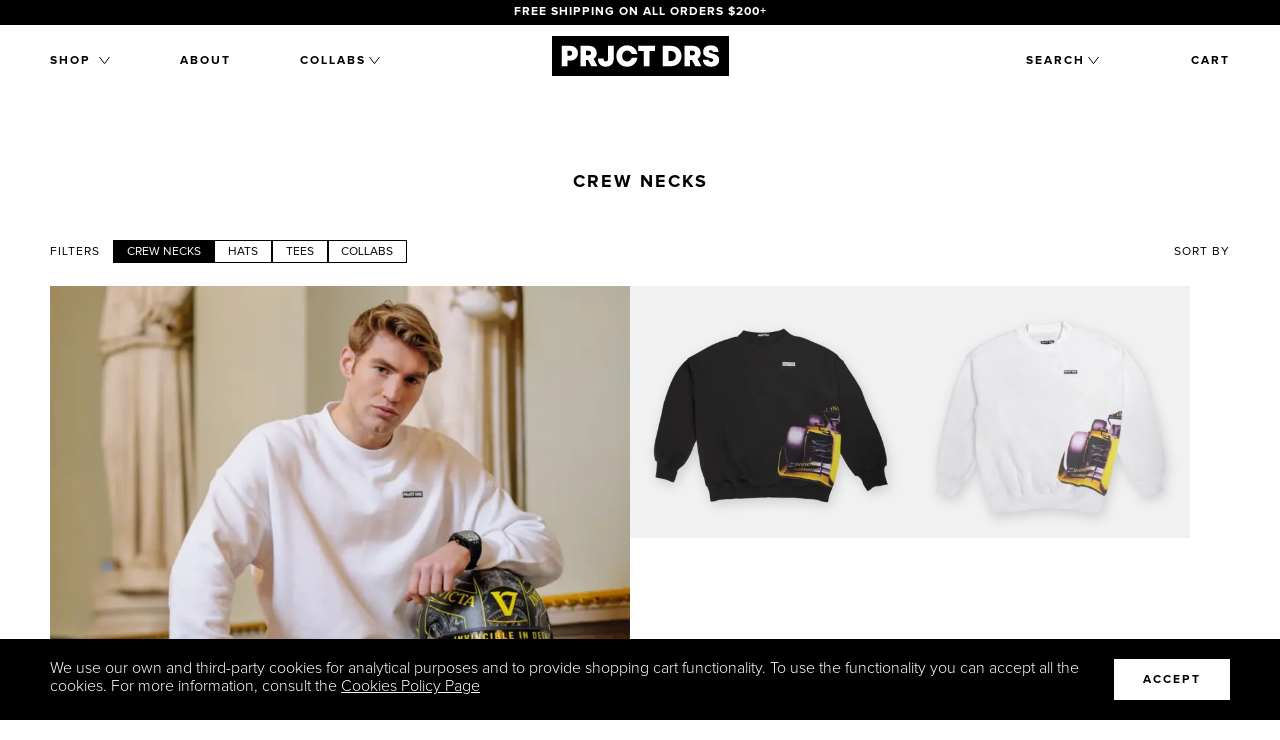

--- FILE ---
content_type: text/html; charset=UTF-8
request_url: https://prjctdrs.com/product-category/crew-necks/
body_size: 13254
content:
<!doctype html>
<html lang="en-US">
<head>
            <!-- Global site tag (gtag.js) - Google Analytics -->
        <script async src="https://www.googletagmanager.com/gtag/js?id=G-MPQZG510YY"></script>
        <script>
          window.dataLayer = window.dataLayer || []

          function gtag () {dataLayer.push(arguments)}

          gtag('js', new Date())

          gtag('config', 'G-MPQZG510YY')
        </script>
        
    <link rel="apple-touch-icon" sizes="57x57" href="https://prjctdrs.com/wp-content/themes/prjctdrs/public/img/favicon/apple-icon-57x57.png">
    <link rel="apple-touch-icon" sizes="60x60" href="https://prjctdrs.com/wp-content/themes/prjctdrs/public/img/favicon/apple-icon-60x60.png">
    <link rel="apple-touch-icon" sizes="72x72" href="https://prjctdrs.com/wp-content/themes/prjctdrs/public/img/favicon/apple-icon-72x72.png">
    <link rel="apple-touch-icon" sizes="76x76" href="https://prjctdrs.com/wp-content/themes/prjctdrs/public/img/favicon/apple-icon-76x76.png">
    <link rel="apple-touch-icon" sizes="114x114"
          href="https://prjctdrs.com/wp-content/themes/prjctdrs/public/img/favicon/apple-icon-114x114.png">
    <link rel="apple-touch-icon" sizes="120x120"
          href="https://prjctdrs.com/wp-content/themes/prjctdrs/public/img/favicon/apple-icon-120x120.png">
    <link rel="apple-touch-icon" sizes="144x144"
          href="https://prjctdrs.com/wp-content/themes/prjctdrs/public/img/favicon/apple-icon-144x144.png">
    <link rel="apple-touch-icon" sizes="152x152"
          href="https://prjctdrs.com/wp-content/themes/prjctdrs/public/img/favicon/apple-icon-152x152.png">
    <link rel="apple-touch-icon" sizes="180x180"
          href="https://prjctdrs.com/wp-content/themes/prjctdrs/public/img/favicon/apple-icon-180x180.png">
    <link rel="icon" type="image/png" sizes="192x192"
          href="https://prjctdrs.com/wp-content/themes/prjctdrs/public/img/favicon/android-icon-192x192.png">
    <link rel="icon" type="image/png" sizes="32x32" href="https://prjctdrs.com/wp-content/themes/prjctdrs/public/img/favicon/favicon-32x32.png">
    <link rel="icon" type="image/png" sizes="96x96" href="https://prjctdrs.com/wp-content/themes/prjctdrs/public/img/favicon/favicon-96x96.png">
    <link rel="icon" type="image/png" sizes="16x16" href="https://prjctdrs.com/wp-content/themes/prjctdrs/public/img/favicon/favicon-16x16.png">
    <link rel="manifest" href="https://prjctdrs.com/wp-content/themes/prjctdrs/public/img/favicon/manifest.json">
    <meta name="msapplication-TileColor" content="#ffffff">
    <meta name="msapplication-TileImage" content="/ms-icon-144x144.png">
    <meta name="theme-color" content="#ffffff">

    <!-- Open Graph data -->
    <meta property="og:title"
          content="Crew Necks"/>
    <meta property="og:type" content="website"/>
    <meta property="og:url" content="https://prjctdrs.com/product-category/crew-necks"/>
    <meta property="og:image"
          content="https://prjctdrs.com/wp-content/themes/prjctdrs/public/img/favicon/android-icon-192x192.png"/>
    <meta property="og:description"
          content=""/>
    <meta property="og:site_name" content="PRJCT DRS"/>
    <!-- Close Graph data -->

    <meta charset="UTF-8"/>
    <meta name="viewport" content="width=device-width, initial-scale=1, maximum-scale=2.0, user-scalable=yes"/>
	<meta name='robots' content='index, follow, max-image-preview:large, max-snippet:-1, max-video-preview:-1' />
            <link rel="preload"
                  href="/wp-content/themes/prjctdrs/public/fonts/ProximaNova-Bold.otf?09394b2afc53828fe3421d656cbe1c85"
                  as="font"
                  type="font/otf"
                  crossorigin
            />
                        <link rel="preload"
                  href="/wp-content/themes/prjctdrs/public/fonts/ProximaNova-Light.otf?367531d5c657281665cd0d8f31ae4b79"
                  as="font"
                  type="font/otf"
                  crossorigin
            />
                        <link rel="preload"
                  href="/wp-content/themes/prjctdrs/public/fonts/ProximaNova-Regular.otf?7bc9ce404c297c24f2104c18ec4a8526"
                  as="font"
                  type="font/otf"
                  crossorigin
            />
            
	<!-- This site is optimized with the Yoast SEO plugin v22.8 - https://yoast.com/wordpress/plugins/seo/ -->
	<title>Crew Necks Archives - PRJCT DRS</title>
	<link rel="canonical" href="https://prjctdrs.com/product-category/crew-necks/" />
	<link rel="next" href="https://prjctdrs.com/product-category/crew-necks/page/2/" />
	<meta property="og:locale" content="en_US" />
	<meta property="og:type" content="article" />
	<meta property="og:title" content="Crew Necks Archives - PRJCT DRS" />
	<meta property="og:url" content="https://prjctdrs.com/product-category/crew-necks/" />
	<meta property="og:site_name" content="PRJCT DRS" />
	<meta name="twitter:card" content="summary_large_image" />
	<script type="application/ld+json" class="yoast-schema-graph">{"@context":"https://schema.org","@graph":[{"@type":"CollectionPage","@id":"https://prjctdrs.com/product-category/crew-necks/","url":"https://prjctdrs.com/product-category/crew-necks/","name":"Crew Necks Archives - PRJCT DRS","isPartOf":{"@id":"https://prjctdrs.com/#website"},"primaryImageOfPage":{"@id":"https://prjctdrs.com/product-category/crew-necks/#primaryimage"},"image":{"@id":"https://prjctdrs.com/product-category/crew-necks/#primaryimage"},"thumbnailUrl":"https://prjctdrs.com/wp-content/uploads/products/pd-et006-blk/57468-catalogshot-666208f05e227-scaled.webp","breadcrumb":{"@id":"https://prjctdrs.com/product-category/crew-necks/#breadcrumb"},"inLanguage":"en-US"},{"@type":"ImageObject","inLanguage":"en-US","@id":"https://prjctdrs.com/product-category/crew-necks/#primaryimage","url":"https://prjctdrs.com/wp-content/uploads/products/pd-et006-blk/57468-catalogshot-666208f05e227-scaled.webp","contentUrl":"https://prjctdrs.com/wp-content/uploads/products/pd-et006-blk/57468-catalogshot-666208f05e227-scaled.webp","width":2560,"height":2560},{"@type":"BreadcrumbList","@id":"https://prjctdrs.com/product-category/crew-necks/#breadcrumb","itemListElement":[{"@type":"ListItem","position":1,"name":"Home","item":"https://prjctdrs.com/"},{"@type":"ListItem","position":2,"name":"Crew Necks"}]},{"@type":"WebSite","@id":"https://prjctdrs.com/#website","url":"https://prjctdrs.com/","name":"PRJCT DRS","description":"","potentialAction":[{"@type":"SearchAction","target":{"@type":"EntryPoint","urlTemplate":"https://prjctdrs.com/?s={search_term_string}"},"query-input":"required name=search_term_string"}],"inLanguage":"en-US"}]}</script>
	<!-- / Yoast SEO plugin. -->


<link rel='dns-prefetch' href='//sdks.shopifycdn.com' />
<link rel='stylesheet' id='kmt-theme-css' href='https://prjctdrs.com/wp-content/themes/prjctdrs/public/css/theme.css?ver=b70f1faa0f00f92e8375bfeefbe0a78a' type='text/css' media='all' />
<style id='classic-theme-styles-inline-css' type='text/css'>
/*! This file is auto-generated */
.wp-block-button__link{color:#fff;background-color:#32373c;border-radius:9999px;box-shadow:none;text-decoration:none;padding:calc(.667em + 2px) calc(1.333em + 2px);font-size:1.125em}.wp-block-file__button{background:#32373c;color:#fff;text-decoration:none}
</style>
<style id='global-styles-inline-css' type='text/css'>
body{--wp--preset--color--black: #000000;--wp--preset--color--cyan-bluish-gray: #abb8c3;--wp--preset--color--white: #ffffff;--wp--preset--color--pale-pink: #f78da7;--wp--preset--color--vivid-red: #cf2e2e;--wp--preset--color--luminous-vivid-orange: #ff6900;--wp--preset--color--luminous-vivid-amber: #fcb900;--wp--preset--color--light-green-cyan: #7bdcb5;--wp--preset--color--vivid-green-cyan: #00d084;--wp--preset--color--pale-cyan-blue: #8ed1fc;--wp--preset--color--vivid-cyan-blue: #0693e3;--wp--preset--color--vivid-purple: #9b51e0;--wp--preset--gradient--vivid-cyan-blue-to-vivid-purple: linear-gradient(135deg,rgba(6,147,227,1) 0%,rgb(155,81,224) 100%);--wp--preset--gradient--light-green-cyan-to-vivid-green-cyan: linear-gradient(135deg,rgb(122,220,180) 0%,rgb(0,208,130) 100%);--wp--preset--gradient--luminous-vivid-amber-to-luminous-vivid-orange: linear-gradient(135deg,rgba(252,185,0,1) 0%,rgba(255,105,0,1) 100%);--wp--preset--gradient--luminous-vivid-orange-to-vivid-red: linear-gradient(135deg,rgba(255,105,0,1) 0%,rgb(207,46,46) 100%);--wp--preset--gradient--very-light-gray-to-cyan-bluish-gray: linear-gradient(135deg,rgb(238,238,238) 0%,rgb(169,184,195) 100%);--wp--preset--gradient--cool-to-warm-spectrum: linear-gradient(135deg,rgb(74,234,220) 0%,rgb(151,120,209) 20%,rgb(207,42,186) 40%,rgb(238,44,130) 60%,rgb(251,105,98) 80%,rgb(254,248,76) 100%);--wp--preset--gradient--blush-light-purple: linear-gradient(135deg,rgb(255,206,236) 0%,rgb(152,150,240) 100%);--wp--preset--gradient--blush-bordeaux: linear-gradient(135deg,rgb(254,205,165) 0%,rgb(254,45,45) 50%,rgb(107,0,62) 100%);--wp--preset--gradient--luminous-dusk: linear-gradient(135deg,rgb(255,203,112) 0%,rgb(199,81,192) 50%,rgb(65,88,208) 100%);--wp--preset--gradient--pale-ocean: linear-gradient(135deg,rgb(255,245,203) 0%,rgb(182,227,212) 50%,rgb(51,167,181) 100%);--wp--preset--gradient--electric-grass: linear-gradient(135deg,rgb(202,248,128) 0%,rgb(113,206,126) 100%);--wp--preset--gradient--midnight: linear-gradient(135deg,rgb(2,3,129) 0%,rgb(40,116,252) 100%);--wp--preset--font-size--small: 13px;--wp--preset--font-size--medium: 20px;--wp--preset--font-size--large: 36px;--wp--preset--font-size--x-large: 42px;--wp--preset--spacing--20: 0.44rem;--wp--preset--spacing--30: 0.67rem;--wp--preset--spacing--40: 1rem;--wp--preset--spacing--50: 1.5rem;--wp--preset--spacing--60: 2.25rem;--wp--preset--spacing--70: 3.38rem;--wp--preset--spacing--80: 5.06rem;--wp--preset--shadow--natural: 6px 6px 9px rgba(0, 0, 0, 0.2);--wp--preset--shadow--deep: 12px 12px 50px rgba(0, 0, 0, 0.4);--wp--preset--shadow--sharp: 6px 6px 0px rgba(0, 0, 0, 0.2);--wp--preset--shadow--outlined: 6px 6px 0px -3px rgba(255, 255, 255, 1), 6px 6px rgba(0, 0, 0, 1);--wp--preset--shadow--crisp: 6px 6px 0px rgba(0, 0, 0, 1);}:where(.is-layout-flex){gap: 0.5em;}:where(.is-layout-grid){gap: 0.5em;}body .is-layout-flow > .alignleft{float: left;margin-inline-start: 0;margin-inline-end: 2em;}body .is-layout-flow > .alignright{float: right;margin-inline-start: 2em;margin-inline-end: 0;}body .is-layout-flow > .aligncenter{margin-left: auto !important;margin-right: auto !important;}body .is-layout-constrained > .alignleft{float: left;margin-inline-start: 0;margin-inline-end: 2em;}body .is-layout-constrained > .alignright{float: right;margin-inline-start: 2em;margin-inline-end: 0;}body .is-layout-constrained > .aligncenter{margin-left: auto !important;margin-right: auto !important;}body .is-layout-constrained > :where(:not(.alignleft):not(.alignright):not(.alignfull)){max-width: var(--wp--style--global--content-size);margin-left: auto !important;margin-right: auto !important;}body .is-layout-constrained > .alignwide{max-width: var(--wp--style--global--wide-size);}body .is-layout-flex{display: flex;}body .is-layout-flex{flex-wrap: wrap;align-items: center;}body .is-layout-flex > *{margin: 0;}body .is-layout-grid{display: grid;}body .is-layout-grid > *{margin: 0;}:where(.wp-block-columns.is-layout-flex){gap: 2em;}:where(.wp-block-columns.is-layout-grid){gap: 2em;}:where(.wp-block-post-template.is-layout-flex){gap: 1.25em;}:where(.wp-block-post-template.is-layout-grid){gap: 1.25em;}.has-black-color{color: var(--wp--preset--color--black) !important;}.has-cyan-bluish-gray-color{color: var(--wp--preset--color--cyan-bluish-gray) !important;}.has-white-color{color: var(--wp--preset--color--white) !important;}.has-pale-pink-color{color: var(--wp--preset--color--pale-pink) !important;}.has-vivid-red-color{color: var(--wp--preset--color--vivid-red) !important;}.has-luminous-vivid-orange-color{color: var(--wp--preset--color--luminous-vivid-orange) !important;}.has-luminous-vivid-amber-color{color: var(--wp--preset--color--luminous-vivid-amber) !important;}.has-light-green-cyan-color{color: var(--wp--preset--color--light-green-cyan) !important;}.has-vivid-green-cyan-color{color: var(--wp--preset--color--vivid-green-cyan) !important;}.has-pale-cyan-blue-color{color: var(--wp--preset--color--pale-cyan-blue) !important;}.has-vivid-cyan-blue-color{color: var(--wp--preset--color--vivid-cyan-blue) !important;}.has-vivid-purple-color{color: var(--wp--preset--color--vivid-purple) !important;}.has-black-background-color{background-color: var(--wp--preset--color--black) !important;}.has-cyan-bluish-gray-background-color{background-color: var(--wp--preset--color--cyan-bluish-gray) !important;}.has-white-background-color{background-color: var(--wp--preset--color--white) !important;}.has-pale-pink-background-color{background-color: var(--wp--preset--color--pale-pink) !important;}.has-vivid-red-background-color{background-color: var(--wp--preset--color--vivid-red) !important;}.has-luminous-vivid-orange-background-color{background-color: var(--wp--preset--color--luminous-vivid-orange) !important;}.has-luminous-vivid-amber-background-color{background-color: var(--wp--preset--color--luminous-vivid-amber) !important;}.has-light-green-cyan-background-color{background-color: var(--wp--preset--color--light-green-cyan) !important;}.has-vivid-green-cyan-background-color{background-color: var(--wp--preset--color--vivid-green-cyan) !important;}.has-pale-cyan-blue-background-color{background-color: var(--wp--preset--color--pale-cyan-blue) !important;}.has-vivid-cyan-blue-background-color{background-color: var(--wp--preset--color--vivid-cyan-blue) !important;}.has-vivid-purple-background-color{background-color: var(--wp--preset--color--vivid-purple) !important;}.has-black-border-color{border-color: var(--wp--preset--color--black) !important;}.has-cyan-bluish-gray-border-color{border-color: var(--wp--preset--color--cyan-bluish-gray) !important;}.has-white-border-color{border-color: var(--wp--preset--color--white) !important;}.has-pale-pink-border-color{border-color: var(--wp--preset--color--pale-pink) !important;}.has-vivid-red-border-color{border-color: var(--wp--preset--color--vivid-red) !important;}.has-luminous-vivid-orange-border-color{border-color: var(--wp--preset--color--luminous-vivid-orange) !important;}.has-luminous-vivid-amber-border-color{border-color: var(--wp--preset--color--luminous-vivid-amber) !important;}.has-light-green-cyan-border-color{border-color: var(--wp--preset--color--light-green-cyan) !important;}.has-vivid-green-cyan-border-color{border-color: var(--wp--preset--color--vivid-green-cyan) !important;}.has-pale-cyan-blue-border-color{border-color: var(--wp--preset--color--pale-cyan-blue) !important;}.has-vivid-cyan-blue-border-color{border-color: var(--wp--preset--color--vivid-cyan-blue) !important;}.has-vivid-purple-border-color{border-color: var(--wp--preset--color--vivid-purple) !important;}.has-vivid-cyan-blue-to-vivid-purple-gradient-background{background: var(--wp--preset--gradient--vivid-cyan-blue-to-vivid-purple) !important;}.has-light-green-cyan-to-vivid-green-cyan-gradient-background{background: var(--wp--preset--gradient--light-green-cyan-to-vivid-green-cyan) !important;}.has-luminous-vivid-amber-to-luminous-vivid-orange-gradient-background{background: var(--wp--preset--gradient--luminous-vivid-amber-to-luminous-vivid-orange) !important;}.has-luminous-vivid-orange-to-vivid-red-gradient-background{background: var(--wp--preset--gradient--luminous-vivid-orange-to-vivid-red) !important;}.has-very-light-gray-to-cyan-bluish-gray-gradient-background{background: var(--wp--preset--gradient--very-light-gray-to-cyan-bluish-gray) !important;}.has-cool-to-warm-spectrum-gradient-background{background: var(--wp--preset--gradient--cool-to-warm-spectrum) !important;}.has-blush-light-purple-gradient-background{background: var(--wp--preset--gradient--blush-light-purple) !important;}.has-blush-bordeaux-gradient-background{background: var(--wp--preset--gradient--blush-bordeaux) !important;}.has-luminous-dusk-gradient-background{background: var(--wp--preset--gradient--luminous-dusk) !important;}.has-pale-ocean-gradient-background{background: var(--wp--preset--gradient--pale-ocean) !important;}.has-electric-grass-gradient-background{background: var(--wp--preset--gradient--electric-grass) !important;}.has-midnight-gradient-background{background: var(--wp--preset--gradient--midnight) !important;}.has-small-font-size{font-size: var(--wp--preset--font-size--small) !important;}.has-medium-font-size{font-size: var(--wp--preset--font-size--medium) !important;}.has-large-font-size{font-size: var(--wp--preset--font-size--large) !important;}.has-x-large-font-size{font-size: var(--wp--preset--font-size--x-large) !important;}
.wp-block-navigation a:where(:not(.wp-element-button)){color: inherit;}
:where(.wp-block-post-template.is-layout-flex){gap: 1.25em;}:where(.wp-block-post-template.is-layout-grid){gap: 1.25em;}
:where(.wp-block-columns.is-layout-flex){gap: 2em;}:where(.wp-block-columns.is-layout-grid){gap: 2em;}
.wp-block-pullquote{font-size: 1.5em;line-height: 1.6;}
</style>
<link rel='stylesheet' id='contact-form-7-css' href='https://prjctdrs.com/wp-content/plugins/contact-form-7/includes/css/styles.css?ver=5.9.5' type='text/css' media='all' />
<link rel='stylesheet' id='dashicons-css' href='https://prjctdrs.com/wp-includes/css/dashicons.min.css?ver=1.1' type='text/css' media='all' />
<link rel='stylesheet' id='post-views-counter-frontend-css' href='https://prjctdrs.com/wp-content/plugins/post-views-counter/css/frontend.min.css?ver=1.4.6' type='text/css' media='all' />
<style id='woocommerce-inline-inline-css' type='text/css'>
.woocommerce form .form-row .required { visibility: visible; }
</style>
<link rel='stylesheet' id='ShopPageCss-css' href='https://prjctdrs.com/wp-content/themes/prjctdrs/public/css/pages/product-category/index.css?ver=1a06489e2c63433435311d52f66d5663' type='text/css' media='all' />
<script type="text/javascript" id="kmt-shopify-woocommerce-script-js-extra">
/* <![CDATA[ */
var kmt_shopify_woocommerce_object = {"ajax_url":"https:\/\/prjctdrs.com\/wp-admin\/admin-ajax.php","domain":"652116-fb.myshopify.com","storefrontAccessToken":"6cea42f0034838347b2789966cf0df8f"};
/* ]]> */
</script>
<script type="text/javascript" src="https://sdks.shopifycdn.com/buy-button/latest/buy-button-storefront.min.js?ver=1.1" id="kmt-shopify-woocommerce-script-js"></script>
<script type="text/javascript" id="kmt-theme-vue-js-extra">
/* <![CDATA[ */
var kmt_theme_settings = {"theme_root":"https:\/\/prjctdrs.com\/wp-content\/themes\/prjctdrs","ajax_url":"https:\/\/prjctdrs.com\/wp-admin\/admin-ajax.php","recaptcha_sitekey":"","blog_info_name":"PRJCT DRS"};
/* ]]> */
</script>
<script type="text/javascript" src="https://prjctdrs.com/wp-content/themes/prjctdrs/public/js/theme_vue.js?ver=09c8ed128f8c2134d14d3b13911eb464" id="kmt-theme-vue-js"></script>
<script type="text/javascript" src="https://prjctdrs.com/wp-content/themes/prjctdrs/public/js/pages/product-category/index_vue.js?ver=54465e9a3c0a8c9a7ed5d791ff605f8a" id="ShopPageVueJs-js"></script>
	<noscript><style>.woocommerce-product-gallery{ opacity: 1 !important; }</style></noscript>
	</head>

<body class="archive tax-product_cat term-crew-necks term-22 notification-sticky theme-prjctdrs woocommerce woocommerce-page woocommerce-no-js">
<a href="#main" class="hidden">Skip to main content</a>
<div id="page" class="site">
    <header id="masthead" role="group">
                <Notifications notification-text="FREE SHIPPING ON ALL ORDERS $200+"
                       is-notification-sticky="1"
                       user-notification-close=""
                       cookie-name="notification_hidden"
        ></Notifications>
                <nav class="container">
            <div class="nav-wrapper">
                <div class="menu-left">

                    <div class="hamburger" role="button" aria-label="Open Menu">
                        <div class="hamburger-box">
                            <div class="hamburger-inner"></div>
                        </div>
                    </div>
                    <div class="mobile_search" role="button" aria-label="Search Menu"></div>


                    <div class="sub-menu mobile_search_form"
                         role="menu"
                         v-swipeable-bar:left.dispatchEvent="'toggleSearchMobileSidebar'"
                    >
                        <div class="menu-header-wrapper">
                            <div class="title">Search</div>
                            <div class="close-search-menu">
                                <i class="icon icon-close"></i>
                            </div>
                        </div>
                        <form method="get"
      action="/product-category/"
      class="searchform"
>
    <input type="search"
           class="search-field"
           name="q"
           placeholder="What are you looking for?"
           value=""
           required
           pattern=".{3,}"
           autocomplete="on"
           v-autocomplete:parent="'.menu-right'"
    >
    <input type="submit"
           value="Search"
           class="btn btn-black"
    >
</form>
<div class="autocomplete"></div>                    </div>


                    <div class="navbar-collapse"><div class="menu-header-wrapper"><div class="title">Menu</div><div class="close-menu"><i class="icon icon-close"></i></div></div><ul id="primary-menu-list" class="navbar-nav"><li id="menu-item-86" class="menu-item menu-item-type-custom menu-item-object-custom menu-item-86 menu-item-has-children menu__categories">    <a role="button" aria-haspopup="true">
        <span class="categories">
            Shop        </span>
    </a>
    <div class="sub-menu shop" role="menu">
        <ul>

                            <li class="menu-item menu-item-type-taxonomy menu-item-object-product_cat">
                    <a href="/product-category/?orderby=date-desc">
                        New Releases                    </a>
                </li>
                            <li class="menu-item menu-item-type-taxonomy menu-item-object-product_cat">
                    <a href="/product-category/?orderby=featured">
                        Bestsellers                    </a>
                </li>
                            <li class="menu-item menu-item-type-taxonomy menu-item-object-product_cat">
                    <a href="/product-category/">
                        Shop All                    </a>
                </li>
            
                            <li id="menu-item-22"
                    class="menu-item menu-item-type-taxonomy menu-item-object-product_cat crew-necks"
                >
                    <a href="https://prjctdrs.com/product-category/crew-necks/">
                        Crew Necks                    </a>
                </li>
                            <li id="menu-item-23"
                    class="menu-item menu-item-type-taxonomy menu-item-object-product_cat hats"
                >
                    <a href="https://prjctdrs.com/product-category/hats/">
                        hats                    </a>
                </li>
                            <li id="menu-item-21"
                    class="menu-item menu-item-type-taxonomy menu-item-object-product_cat tees"
                >
                    <a href="https://prjctdrs.com/product-category/tees/">
                        Tees                    </a>
                </li>
                    </ul>
    </div>
    </li>
<li id="menu-item-87" class="menu-item menu-item-type-post_type menu-item-object-page menu-item-87"><a href="https://prjctdrs.com/about/">About</a></li>
<li id="menu-item-88" class="menu-item menu-item-type-custom menu-item-object-custom menu-item-88 menu-item-has-children menu__categories">    <a role="button" aria-haspopup="true">
        <span class="categories">Collabs</span>
    </a>
    <div class="sub-menu collabs" role="menu">
        <ul>
                            <li id="menu-item-696f8ef85692c"
                    class="menu-item menu-item-type-taxonomy menu-item-object-product_cat menu-item-696f8ef85692c collaboration"
                >
                    <a href="https://prjctdrs.com/collaboration/prjct-drs-x-invicta-racing/">
                        PRJCT DRS x Invicta Racing                    </a>
                </li>
                        </ul>
    </div>
    </li>
</ul></div>                </div>
                <a href="https://prjctdrs.com"
                   aria-label="Home"
                   class="logo"
                >
                    <svg width="177" height="40" viewBox="0 0 177 40" fill="none" xmlns="http://www.w3.org/2000/svg">
<g clip-path="url(#clip0_20_175)">
<path d="M36.5657 14.8301H34.0194V19.249H36.5657C38.1234 19.249 39.0213 18.3046 39.0213 17.0322C39.0213 15.7597 38.1234 14.8301 36.5657 14.8301Z" fill="white"/>
<path d="M118.783 14.9832H116.455V25.0639H118.783C121.781 25.0639 123.778 23.0098 123.778 20.0063C123.778 17.0028 121.781 14.9832 118.783 14.9832Z" fill="white"/>
<path d="M17.7481 14.7439H15.3882V19.6832H17.7481C19.215 19.6832 20.1815 18.6598 20.1815 17.2148C20.1815 15.7697 19.215 14.7464 17.7481 14.7464V14.7439Z" fill="white"/>
<path d="M140.515 14.8301H137.969V19.249H140.515C142.073 19.249 142.971 18.3046 142.971 17.0322C142.971 15.7597 142.073 14.8301 140.515 14.8301Z" fill="white"/>
<path d="M0 0V40H177V0H0ZM18.4153 24.578H15.3882V30.1979H9.80008V9.84896H18.4153C22.7156 9.84896 25.912 12.9339 25.912 17.1999C25.912 21.466 22.7156 24.5756 18.4153 24.5756V24.578ZM39.323 30.1979L36.0407 23.9714H34.0194V30.1979H28.4435V9.84896H37.2133C41.5749 9.84896 44.7369 12.7958 44.7369 17.0495C44.7369 19.5475 43.5251 21.5918 41.5258 22.7951L45.544 30.1954H39.323V30.1979ZM61.6902 23.2217C61.6902 27.6308 58.5331 30.7133 53.8452 30.7133C49.1574 30.7133 45.9316 27.6432 45.9316 23.2217V22.4203H51.5467V22.9357C51.5467 24.4942 52.4617 25.4953 53.8452 25.4953C55.2288 25.4953 56.0751 24.509 56.0751 22.9357V9.85143H61.6902V23.2217ZM75.1209 30.7133C68.9612 30.7133 64.3616 26.1291 64.3616 20.0432C64.3616 13.9572 68.9612 9.33851 75.1209 9.33851C80.4244 9.33851 84.5309 12.8574 85.3527 18.0186H79.7057C79.0115 15.9324 77.2624 14.5762 75.1331 14.5762C72.2679 14.5762 70.1656 16.8941 70.1656 20.0432C70.1656 23.1922 72.2679 25.4658 75.1331 25.4658C77.3777 25.4658 79.1439 23.9936 79.7106 21.7323H85.4116C84.6413 27.0834 80.5103 30.7133 75.1209 30.7133ZM102.878 14.8967H97.3802V30.1979H91.7822V14.8967H86.2849V9.84896H102.878V14.8967ZM119.048 30.1979H110.857V9.84896H119.048C125.176 9.84896 129.494 14.0608 129.494 20.0062C129.494 25.9515 125.156 30.1979 119.048 30.1979ZM143.273 30.1979L139.99 23.9714H137.969V30.1979H132.393V9.84896H141.163C145.524 9.84896 148.686 12.7958 148.686 17.0495C148.686 19.5475 147.475 21.5918 145.475 22.7951L149.494 30.1954H143.273V30.1979ZM159.046 30.696C154.093 30.696 150.892 28.0624 150.892 23.6286H156.642C156.642 25.0811 157.758 25.7888 159.029 25.7888C160.196 25.7888 161.313 25.1649 161.313 24.0528C161.313 22.7754 159.738 22.4055 157.812 21.937C154.888 21.2071 151.154 20.3045 151.154 15.6735C151.154 11.6664 154.081 9.37057 158.855 9.37057C163.628 9.37057 166.489 11.876 166.489 16.0138H160.898C160.898 14.7266 159.944 14.1224 158.788 14.1224C157.795 14.1224 156.841 14.554 156.841 15.5034C156.841 16.6599 158.366 17.0421 160.27 17.523C163.248 18.2948 167.143 19.296 167.143 23.9418C167.143 28.5876 163.748 30.6935 159.048 30.6935L159.046 30.696Z" fill="white"/>
</g>
<defs>
<clipPath id="clip0_20_175">
<rect width="177" height="40" fill="white"/>
</clipPath>
</defs>
</svg>
                </a>
                <div class="menu-right">
                    <div class="navbar-collapse"><ul id="primary-menu-list" class="navbar-nav"><li id="menu-item-89" class="menu-item menu-item-type-custom menu-item-object-custom menu-item-89 menu-item-currency"><a role="none">Currency</a></li>
<li id="menu-item-90" class="menu-item menu-item-type-custom menu-item-object-custom menu-item-90 menu-item-has-children menu__categories">                                    <a id="search-menu-button" role="button">
                                        <span class="categories">Search</span>
                                    </a>
                                    <div class="sub-menu search" role="menu">
                                        <ul>
                                            <li class="menu-item menu-item-type-taxonomy menu-item-object-product_cat">
                                                <form method="get"
      action="/product-category/"
      class="searchform"
>
    <input type="search"
           class="search-field"
           name="q"
           placeholder="What are you looking for?"
           value=""
           required
           pattern=".{3,}"
           autocomplete="on"
           v-autocomplete:parent="'.menu-right'"
    >
    <input type="submit"
           value="Search"
           class="btn btn-black"
    >
</form>
<div class="autocomplete"></div><div class="search-background"></div>                                            </li>
                                        </ul>
                                    </div>
                                    </li>
<li id="menu-item-91" class="menu-item menu-item-type-custom menu-item-object-custom menu-item-91 menu-item-cart cart_empty">                                    <a role="button" href="#cart">Cart</a>
                                    <div class="mobile_cart_notification"></div>
                                    </li>
</ul></div>                </div>
            </div>
        </nav>
        <div class="gradient"></div>
    </header><!-- #masthead -->

    <div id="content" class="site-content">
        <div id="primary" class="content-area">
            <main id="main" class="site-main" role="main">

    <div class="product-archive">
        <h1 class="section-title"
            ref="section-title"
        >
            Crew Necks        </h1>

        <filters :categories='{"1":{"term_id":24,"name":"Collabs","slug":"collabs","term_group":0,"term_taxonomy_id":24,"taxonomy":"product_cat","description":"Collabs Category","parent":0,"count":18,"filter":"raw","options":{"collab":[{"term_id":"41","name":"Collab INVICTA RACING","slug":"collab-invicta-racing","term_group":"0","field":"Collab","value":"invicta-racing"}],"size":[{"term_id":"45","name":"Size Uni","slug":"size-uni","term_group":"0","field":"Size","value":"uni"},{"term_id":"30","name":"Size S","slug":"size-s","term_group":"0","field":"Size","value":"s"},{"term_id":"32","name":"Size M","slug":"size-m","term_group":"0","field":"Size","value":"m"},{"term_id":"33","name":"Size L","slug":"size-l","term_group":"0","field":"Size","value":"l"},{"term_id":"34","name":"Size XL","slug":"size-xl","term_group":"0","field":"Size","value":"xl"}],"color":[{"term_id":"35","name":"Color White","slug":"color-white","term_group":"0","field":"Color","value":"white"},{"term_id":"31","name":"Color Black","slug":"color-black","term_group":"0","field":"Color","value":"black"}]},"url":"https:\/\/prjctdrs.com\/product-category\/collabs\/"},"2":{"term_id":22,"name":"Crew Necks","slug":"crew-necks","term_group":0,"term_taxonomy_id":22,"taxonomy":"product_cat","description":"","parent":0,"count":8,"filter":"raw","options":{"collab":[{"term_id":"41","name":"Collab INVICTA RACING","slug":"collab-invicta-racing","term_group":"0","field":"Collab","value":"invicta-racing"}],"size":[{"term_id":"30","name":"Size S","slug":"size-s","term_group":"0","field":"Size","value":"s"},{"term_id":"32","name":"Size M","slug":"size-m","term_group":"0","field":"Size","value":"m"},{"term_id":"33","name":"Size L","slug":"size-l","term_group":"0","field":"Size","value":"l"},{"term_id":"34","name":"Size XL","slug":"size-xl","term_group":"0","field":"Size","value":"xl"}],"color":[{"term_id":"31","name":"Color Black","slug":"color-black","term_group":"0","field":"Color","value":"black"},{"term_id":"35","name":"Color White","slug":"color-white","term_group":"0","field":"Color","value":"white"}]},"url":"https:\/\/prjctdrs.com\/product-category\/crew-necks\/"},"3":{"term_id":23,"name":"hats","slug":"hats","term_group":0,"term_taxonomy_id":23,"taxonomy":"product_cat","description":"Hats Category","parent":0,"count":2,"filter":"raw","options":{"collab":[{"term_id":"41","name":"Collab INVICTA RACING","slug":"collab-invicta-racing","term_group":"0","field":"Collab","value":"invicta-racing"}],"size":[{"term_id":"45","name":"Size Uni","slug":"size-uni","term_group":"0","field":"Size","value":"uni"}],"color":[{"term_id":"35","name":"Color White","slug":"color-white","term_group":"0","field":"Color","value":"white"},{"term_id":"31","name":"Color Black","slug":"color-black","term_group":"0","field":"Color","value":"black"}]},"url":"https:\/\/prjctdrs.com\/product-category\/hats\/"},"4":{"term_id":21,"name":"Tees","slug":"tees","term_group":0,"term_taxonomy_id":21,"taxonomy":"product_cat","description":"","parent":0,"count":14,"filter":"raw","options":{"collab":[{"term_id":"41","name":"Collab INVICTA RACING","slug":"collab-invicta-racing","term_group":"0","field":"Collab","value":"invicta-racing"}],"size":[{"term_id":"30","name":"Size S","slug":"size-s","term_group":"0","field":"Size","value":"s"},{"term_id":"32","name":"Size M","slug":"size-m","term_group":"0","field":"Size","value":"m"},{"term_id":"33","name":"Size L","slug":"size-l","term_group":"0","field":"Size","value":"l"},{"term_id":"34","name":"Size XL","slug":"size-xl","term_group":"0","field":"Size","value":"xl"}],"color":[{"term_id":"31","name":"Color Black","slug":"color-black","term_group":"0","field":"Color","value":"black"},{"term_id":"35","name":"Color White","slug":"color-white","term_group":"0","field":"Color","value":"white"},{"term_id":"36","name":"Color Beige","slug":"color-beige","term_group":"0","field":"Color","value":"beige"},{"term_id":"37","name":"Color Blue","slug":"color-blue","term_group":"0","field":"Color","value":"blue"},{"term_id":"38","name":"Color Green","slug":"color-green","term_group":"0","field":"Color","value":"green"},{"term_id":"39","name":"Color Brown","slug":"color-brown","term_group":"0","field":"Color","value":"brown"}]},"url":"https:\/\/prjctdrs.com\/product-category\/tees\/"}}'
                 :clear-filters-on-category-click="true"
                 :exclude-filter-options='{"collabs":"collab"}'
                 :base-slug="'product-category'"
        ></filters>

        <div id="results"
             class="container product-list-wrapper"
        >
            <div class="products-list">
<a class="products-list__banner products-list__banner-desktop-only"
    role='img'    >
    <picture><source media="(max-width:300px)" srcset="https://prjctdrs.com/wp-content/uploads/2024/05/crewneck-banner-1-300x225.webp" ><source media="(max-width:400px)" srcset="https://prjctdrs.com/wp-content/uploads/2024/05/crewneck-banner-1-400x300.webp" ><source media="(max-width:600px)" srcset="https://prjctdrs.com/wp-content/uploads/2024/05/crewneck-banner-1-600x450.webp" ><source media="" srcset="https://prjctdrs.com/wp-content/uploads/2024/05/crewneck-banner-1-768x576.webp" ><img src="https://prjctdrs.com/wp-content/uploads/2024/05/crewneck-banner-1-768x576.webp" alt="crewneck banner 1" class=" "></picture></a>
<a class="product-item"
   href="https://prjctdrs.com/product/livery-essential-crew-neck-black/"
>
    <div class="swiper product-item__gallery">
        <div class="swiper-wrapper">
            <div class="swiper-slide">
                <picture><source media="(max-width:300px)" srcset="https://prjctdrs.com/wp-content/uploads/products/pd-et005-blk/57460-catalogshot-6662082eba721-300x300.webp" ><source media="" srcset="https://prjctdrs.com/wp-content/uploads/products/pd-et005-blk/57460-catalogshot-6662082eba721-400x400.webp" ><img alt="LIVERY Essential Crew Neck - Black" class="catalog-shot " src="https://prjctdrs.com/wp-content/uploads/products/pd-et005-blk/57460-catalogshot-6662082eba721-400x400.webp"></picture>            </div>
            <div class="swiper-slide"><picture><source media="(max-width:200px)" data-srcset="https://prjctdrs.com/wp-content/uploads/products/pd-et005-blk/57460-lifestyle-6662086b56ce3-200x300.webp" srcset="https://prjctdrs.com/wp-content/themes/prjctdrs/public/images/product-dummy.svg" ><source media="" data-srcset="https://prjctdrs.com/wp-content/uploads/products/pd-et005-blk/57460-lifestyle-6662086b56ce3-400x600.webp" srcset="https://prjctdrs.com/wp-content/themes/prjctdrs/public/images/product-dummy.svg" ><img alt="lifestyle photoLIVERY Essential Crew Neck - Black" class="lifestyle placeholder" data-src="https://prjctdrs.com/wp-content/uploads/products/pd-et005-blk/57460-lifestyle-6662086b56ce3-400x600.webp" src="https://prjctdrs.com/wp-content/themes/prjctdrs/public/images/product-dummy.svg"></picture></div><div class="swiper-slide"><picture><source media="(max-width:200px)" data-srcset="https://prjctdrs.com/wp-content/uploads/products/pd-et005-blk/57460-lifestyle-6662086de04fb-200x300.webp" srcset="https://prjctdrs.com/wp-content/themes/prjctdrs/public/images/product-dummy.svg" ><source media="" data-srcset="https://prjctdrs.com/wp-content/uploads/products/pd-et005-blk/57460-lifestyle-6662086de04fb-400x600.webp" srcset="https://prjctdrs.com/wp-content/themes/prjctdrs/public/images/product-dummy.svg" ><img alt="lifestyle photoLIVERY Essential Crew Neck - Black" class="lifestyle placeholder" data-src="https://prjctdrs.com/wp-content/uploads/products/pd-et005-blk/57460-lifestyle-6662086de04fb-400x600.webp" src="https://prjctdrs.com/wp-content/themes/prjctdrs/public/images/product-dummy.svg"></picture></div><div class="swiper-slide"><picture><source media="(max-width:240px)" data-srcset="https://prjctdrs.com/wp-content/uploads/products/pd-et005-blk/57460-lifestyle-66620839c748a-240x300.webp" srcset="https://prjctdrs.com/wp-content/themes/prjctdrs/public/images/product-dummy.svg" ><source media="" data-srcset="https://prjctdrs.com/wp-content/uploads/products/pd-et005-blk/57460-lifestyle-66620839c748a-400x500.webp" srcset="https://prjctdrs.com/wp-content/themes/prjctdrs/public/images/product-dummy.svg" ><img alt="lifestyle photoLIVERY Essential Crew Neck - Black" class="lifestyle placeholder" data-src="https://prjctdrs.com/wp-content/uploads/products/pd-et005-blk/57460-lifestyle-66620839c748a-400x500.webp" src="https://prjctdrs.com/wp-content/themes/prjctdrs/public/images/product-dummy.svg"></picture></div><div class="swiper-slide"><picture><source media="(max-width:200px)" data-srcset="https://prjctdrs.com/wp-content/uploads/products/pd-et005-blk/57460-lifestyle-6662084dd745f-200x300.webp" srcset="https://prjctdrs.com/wp-content/themes/prjctdrs/public/images/product-dummy.svg" ><source media="" data-srcset="https://prjctdrs.com/wp-content/uploads/products/pd-et005-blk/57460-lifestyle-6662084dd745f-400x600.webp" srcset="https://prjctdrs.com/wp-content/themes/prjctdrs/public/images/product-dummy.svg" ><img alt="lifestyle photoLIVERY Essential Crew Neck - Black" class="lifestyle placeholder" data-src="https://prjctdrs.com/wp-content/uploads/products/pd-et005-blk/57460-lifestyle-6662084dd745f-400x600.webp" src="https://prjctdrs.com/wp-content/themes/prjctdrs/public/images/product-dummy.svg"></picture></div><div class="swiper-slide"><picture><source media="(max-width:200px)" data-srcset="https://prjctdrs.com/wp-content/uploads/products/pd-et005-blk/57460-lifestyle-6662085c29515-200x300.webp" srcset="https://prjctdrs.com/wp-content/themes/prjctdrs/public/images/product-dummy.svg" ><source media="" data-srcset="https://prjctdrs.com/wp-content/uploads/products/pd-et005-blk/57460-lifestyle-6662085c29515-400x600.webp" srcset="https://prjctdrs.com/wp-content/themes/prjctdrs/public/images/product-dummy.svg" ><img alt="lifestyle photoLIVERY Essential Crew Neck - Black" class="lifestyle placeholder" data-src="https://prjctdrs.com/wp-content/uploads/products/pd-et005-blk/57460-lifestyle-6662085c29515-400x600.webp" src="https://prjctdrs.com/wp-content/themes/prjctdrs/public/images/product-dummy.svg"></picture></div><div class="swiper-slide"><picture><source media="(max-width:240px)" data-srcset="https://prjctdrs.com/wp-content/uploads/products/pd-et005-blk/57460-lifestyle-6662084265cc2-240x300.webp" srcset="https://prjctdrs.com/wp-content/themes/prjctdrs/public/images/product-dummy.svg" ><source media="" data-srcset="https://prjctdrs.com/wp-content/uploads/products/pd-et005-blk/57460-lifestyle-6662084265cc2-400x500.webp" srcset="https://prjctdrs.com/wp-content/themes/prjctdrs/public/images/product-dummy.svg" ><img alt="lifestyle photoLIVERY Essential Crew Neck - Black" class="lifestyle placeholder" data-src="https://prjctdrs.com/wp-content/uploads/products/pd-et005-blk/57460-lifestyle-6662084265cc2-400x500.webp" src="https://prjctdrs.com/wp-content/themes/prjctdrs/public/images/product-dummy.svg"></picture></div><div class="swiper-slide"><picture><source media="(max-width:200px)" data-srcset="https://prjctdrs.com/wp-content/uploads/products/pd-et005-blk/57460-lifestyle-6662085933061-200x300.webp" srcset="https://prjctdrs.com/wp-content/themes/prjctdrs/public/images/product-dummy.svg" ><source media="" data-srcset="https://prjctdrs.com/wp-content/uploads/products/pd-et005-blk/57460-lifestyle-6662085933061-400x600.webp" srcset="https://prjctdrs.com/wp-content/themes/prjctdrs/public/images/product-dummy.svg" ><img alt="lifestyle photoLIVERY Essential Crew Neck - Black" class="lifestyle placeholder" data-src="https://prjctdrs.com/wp-content/uploads/products/pd-et005-blk/57460-lifestyle-6662085933061-400x600.webp" src="https://prjctdrs.com/wp-content/themes/prjctdrs/public/images/product-dummy.svg"></picture></div><div class="swiper-slide"><picture><source media="(max-width:200px)" data-srcset="https://prjctdrs.com/wp-content/uploads/products/pd-et005-blk/57460-lifestyle-6662085fc7303-200x300.webp" srcset="https://prjctdrs.com/wp-content/themes/prjctdrs/public/images/product-dummy.svg" ><source media="" data-srcset="https://prjctdrs.com/wp-content/uploads/products/pd-et005-blk/57460-lifestyle-6662085fc7303-400x600.webp" srcset="https://prjctdrs.com/wp-content/themes/prjctdrs/public/images/product-dummy.svg" ><img alt="lifestyle photoLIVERY Essential Crew Neck - Black" class="lifestyle placeholder" data-src="https://prjctdrs.com/wp-content/uploads/products/pd-et005-blk/57460-lifestyle-6662085fc7303-400x600.webp" src="https://prjctdrs.com/wp-content/themes/prjctdrs/public/images/product-dummy.svg"></picture></div><div class="swiper-slide"><picture><source media="(max-width:200px)" data-srcset="https://prjctdrs.com/wp-content/uploads/products/pd-et005-blk/57460-lifestyle-666208567cdeb-200x300.webp" srcset="https://prjctdrs.com/wp-content/themes/prjctdrs/public/images/product-dummy.svg" ><source media="" data-srcset="https://prjctdrs.com/wp-content/uploads/products/pd-et005-blk/57460-lifestyle-666208567cdeb-400x600.webp" srcset="https://prjctdrs.com/wp-content/themes/prjctdrs/public/images/product-dummy.svg" ><img alt="lifestyle photoLIVERY Essential Crew Neck - Black" class="lifestyle placeholder" data-src="https://prjctdrs.com/wp-content/uploads/products/pd-et005-blk/57460-lifestyle-666208567cdeb-400x600.webp" src="https://prjctdrs.com/wp-content/themes/prjctdrs/public/images/product-dummy.svg"></picture></div><div class="swiper-slide"><picture><source media="(max-width:200px)" data-srcset="https://prjctdrs.com/wp-content/uploads/products/pd-et005-blk/57460-lifestyle-66620865d87d4-200x300.webp" srcset="https://prjctdrs.com/wp-content/themes/prjctdrs/public/images/product-dummy.svg" ><source media="" data-srcset="https://prjctdrs.com/wp-content/uploads/products/pd-et005-blk/57460-lifestyle-66620865d87d4-400x600.webp" srcset="https://prjctdrs.com/wp-content/themes/prjctdrs/public/images/product-dummy.svg" ><img alt="lifestyle photoLIVERY Essential Crew Neck - Black" class="lifestyle placeholder" data-src="https://prjctdrs.com/wp-content/uploads/products/pd-et005-blk/57460-lifestyle-66620865d87d4-400x600.webp" src="https://prjctdrs.com/wp-content/themes/prjctdrs/public/images/product-dummy.svg"></picture></div><div class="swiper-slide"><picture><source media="(max-width:240px)" data-srcset="https://prjctdrs.com/wp-content/uploads/products/pd-et005-blk/57460-lifestyle-6662083dcabfc-240x300.webp" srcset="https://prjctdrs.com/wp-content/themes/prjctdrs/public/images/product-dummy.svg" ><source media="" data-srcset="https://prjctdrs.com/wp-content/uploads/products/pd-et005-blk/57460-lifestyle-6662083dcabfc-400x500.webp" srcset="https://prjctdrs.com/wp-content/themes/prjctdrs/public/images/product-dummy.svg" ><img alt="lifestyle photoLIVERY Essential Crew Neck - Black" class="lifestyle placeholder" data-src="https://prjctdrs.com/wp-content/uploads/products/pd-et005-blk/57460-lifestyle-6662083dcabfc-400x500.webp" src="https://prjctdrs.com/wp-content/themes/prjctdrs/public/images/product-dummy.svg"></picture></div>        </div>
    </div>
    <div class="product-item__info">
        <span class="product-item__info__name">LIVERY Essential Crew Neck - Black</span>
        <span class="product-item__info__category">
            Crew Necks        </span>
        <span class="product-item__info__price">
            <span class="woocommerce-Price-amount amount"><bdi><span class="woocommerce-Price-currencySymbol">&#36;</span>90.00</bdi></span>        </span>
    </div>
</a>

<a class="product-item"
   href="https://prjctdrs.com/product/livery-essential-crew-neck-white/"
>
    <div class="swiper product-item__gallery">
        <div class="swiper-wrapper">
            <div class="swiper-slide">
                <picture><source media="(max-width:300px)" srcset="https://prjctdrs.com/wp-content/uploads/products/pd-et005-wht/57464-catalogshot-666208989f26e-300x300.webp" ><source media="" srcset="https://prjctdrs.com/wp-content/uploads/products/pd-et005-wht/57464-catalogshot-666208989f26e-400x400.webp" ><img alt="LIVERY Essential Crew Neck - White" class="catalog-shot " src="https://prjctdrs.com/wp-content/uploads/products/pd-et005-wht/57464-catalogshot-666208989f26e-400x400.webp"></picture>            </div>
            <div class="swiper-slide"><picture><source media="(max-width:200px)" data-srcset="https://prjctdrs.com/wp-content/uploads/products/pd-et005-wht/57464-lifestyle-666208c76d500-200x300.webp" srcset="https://prjctdrs.com/wp-content/themes/prjctdrs/public/images/product-dummy.svg" ><source media="" data-srcset="https://prjctdrs.com/wp-content/uploads/products/pd-et005-wht/57464-lifestyle-666208c76d500-400x600.webp" srcset="https://prjctdrs.com/wp-content/themes/prjctdrs/public/images/product-dummy.svg" ><img alt="lifestyle photoLIVERY Essential Crew Neck - White" class="lifestyle placeholder" data-src="https://prjctdrs.com/wp-content/uploads/products/pd-et005-wht/57464-lifestyle-666208c76d500-400x600.webp" src="https://prjctdrs.com/wp-content/themes/prjctdrs/public/images/product-dummy.svg"></picture></div><div class="swiper-slide"><picture><source media="(max-width:240px)" data-srcset="https://prjctdrs.com/wp-content/uploads/products/pd-et005-wht/57464-lifestyle-666208addfede-240x300.webp" srcset="https://prjctdrs.com/wp-content/themes/prjctdrs/public/images/product-dummy.svg" ><source media="" data-srcset="https://prjctdrs.com/wp-content/uploads/products/pd-et005-wht/57464-lifestyle-666208addfede-400x500.webp" srcset="https://prjctdrs.com/wp-content/themes/prjctdrs/public/images/product-dummy.svg" ><img alt="lifestyle photoLIVERY Essential Crew Neck - White" class="lifestyle placeholder" data-src="https://prjctdrs.com/wp-content/uploads/products/pd-et005-wht/57464-lifestyle-666208addfede-400x500.webp" src="https://prjctdrs.com/wp-content/themes/prjctdrs/public/images/product-dummy.svg"></picture></div><div class="swiper-slide"><picture><source media="(max-width:200px)" data-srcset="https://prjctdrs.com/wp-content/uploads/products/pd-et005-wht/57464-lifestyle-666208bb96203-200x300.webp" srcset="https://prjctdrs.com/wp-content/themes/prjctdrs/public/images/product-dummy.svg" ><source media="" data-srcset="https://prjctdrs.com/wp-content/uploads/products/pd-et005-wht/57464-lifestyle-666208bb96203-400x600.webp" srcset="https://prjctdrs.com/wp-content/themes/prjctdrs/public/images/product-dummy.svg" ><img alt="lifestyle photoLIVERY Essential Crew Neck - White" class="lifestyle placeholder" data-src="https://prjctdrs.com/wp-content/uploads/products/pd-et005-wht/57464-lifestyle-666208bb96203-400x600.webp" src="https://prjctdrs.com/wp-content/themes/prjctdrs/public/images/product-dummy.svg"></picture></div><div class="swiper-slide"><picture><source media="(max-width:200px)" data-srcset="https://prjctdrs.com/wp-content/uploads/products/pd-et005-wht/57464-lifestyle-666208b399993-200x300.webp" srcset="https://prjctdrs.com/wp-content/themes/prjctdrs/public/images/product-dummy.svg" ><source media="" data-srcset="https://prjctdrs.com/wp-content/uploads/products/pd-et005-wht/57464-lifestyle-666208b399993-400x600.webp" srcset="https://prjctdrs.com/wp-content/themes/prjctdrs/public/images/product-dummy.svg" ><img alt="lifestyle photoLIVERY Essential Crew Neck - White" class="lifestyle placeholder" data-src="https://prjctdrs.com/wp-content/uploads/products/pd-et005-wht/57464-lifestyle-666208b399993-400x600.webp" src="https://prjctdrs.com/wp-content/themes/prjctdrs/public/images/product-dummy.svg"></picture></div><div class="swiper-slide"><picture><source media="(max-width:200px)" data-srcset="https://prjctdrs.com/wp-content/uploads/products/pd-et005-wht/57464-lifestyle-666208c2a24b7-200x300.webp" srcset="https://prjctdrs.com/wp-content/themes/prjctdrs/public/images/product-dummy.svg" ><source media="" data-srcset="https://prjctdrs.com/wp-content/uploads/products/pd-et005-wht/57464-lifestyle-666208c2a24b7-400x600.webp" srcset="https://prjctdrs.com/wp-content/themes/prjctdrs/public/images/product-dummy.svg" ><img alt="lifestyle photoLIVERY Essential Crew Neck - White" class="lifestyle placeholder" data-src="https://prjctdrs.com/wp-content/uploads/products/pd-et005-wht/57464-lifestyle-666208c2a24b7-400x600.webp" src="https://prjctdrs.com/wp-content/themes/prjctdrs/public/images/product-dummy.svg"></picture></div><div class="swiper-slide"><picture><source media="(max-width:200px)" data-srcset="https://prjctdrs.com/wp-content/uploads/products/pd-et005-wht/57464-lifestyle-666208b8daabf-200x300.webp" srcset="https://prjctdrs.com/wp-content/themes/prjctdrs/public/images/product-dummy.svg" ><source media="" data-srcset="https://prjctdrs.com/wp-content/uploads/products/pd-et005-wht/57464-lifestyle-666208b8daabf-400x600.webp" srcset="https://prjctdrs.com/wp-content/themes/prjctdrs/public/images/product-dummy.svg" ><img alt="lifestyle photoLIVERY Essential Crew Neck - White" class="lifestyle placeholder" data-src="https://prjctdrs.com/wp-content/uploads/products/pd-et005-wht/57464-lifestyle-666208b8daabf-400x600.webp" src="https://prjctdrs.com/wp-content/themes/prjctdrs/public/images/product-dummy.svg"></picture></div><div class="swiper-slide"><picture><source media="(max-width:200px)" data-srcset="https://prjctdrs.com/wp-content/uploads/products/pd-et005-wht/57464-lifestyle-666208ca38e36-200x300.webp" srcset="https://prjctdrs.com/wp-content/themes/prjctdrs/public/images/product-dummy.svg" ><source media="" data-srcset="https://prjctdrs.com/wp-content/uploads/products/pd-et005-wht/57464-lifestyle-666208ca38e36-400x600.webp" srcset="https://prjctdrs.com/wp-content/themes/prjctdrs/public/images/product-dummy.svg" ><img alt="lifestyle photoLIVERY Essential Crew Neck - White" class="lifestyle placeholder" data-src="https://prjctdrs.com/wp-content/uploads/products/pd-et005-wht/57464-lifestyle-666208ca38e36-400x600.webp" src="https://prjctdrs.com/wp-content/themes/prjctdrs/public/images/product-dummy.svg"></picture></div><div class="swiper-slide"><picture><source media="(max-width:200px)" data-srcset="https://prjctdrs.com/wp-content/uploads/products/pd-et005-wht/57464-lifestyle-666208a40de86-200x300.webp" srcset="https://prjctdrs.com/wp-content/themes/prjctdrs/public/images/product-dummy.svg" ><source media="" data-srcset="https://prjctdrs.com/wp-content/uploads/products/pd-et005-wht/57464-lifestyle-666208a40de86-400x600.webp" srcset="https://prjctdrs.com/wp-content/themes/prjctdrs/public/images/product-dummy.svg" ><img alt="lifestyle photoLIVERY Essential Crew Neck - White" class="lifestyle placeholder" data-src="https://prjctdrs.com/wp-content/uploads/products/pd-et005-wht/57464-lifestyle-666208a40de86-400x600.webp" src="https://prjctdrs.com/wp-content/themes/prjctdrs/public/images/product-dummy.svg"></picture></div><div class="swiper-slide"><picture><source media="(max-width:200px)" data-srcset="https://prjctdrs.com/wp-content/uploads/products/pd-et005-wht/57464-lifestyle-666208be5888c-200x300.webp" srcset="https://prjctdrs.com/wp-content/themes/prjctdrs/public/images/product-dummy.svg" ><source media="" data-srcset="https://prjctdrs.com/wp-content/uploads/products/pd-et005-wht/57464-lifestyle-666208be5888c-400x600.webp" srcset="https://prjctdrs.com/wp-content/themes/prjctdrs/public/images/product-dummy.svg" ><img alt="lifestyle photoLIVERY Essential Crew Neck - White" class="lifestyle placeholder" data-src="https://prjctdrs.com/wp-content/uploads/products/pd-et005-wht/57464-lifestyle-666208be5888c-400x600.webp" src="https://prjctdrs.com/wp-content/themes/prjctdrs/public/images/product-dummy.svg"></picture></div><div class="swiper-slide"><picture><source media="(max-width:200px)" data-srcset="https://prjctdrs.com/wp-content/uploads/products/pd-et005-wht/57464-lifestyle-666208b64d332-200x300.webp" srcset="https://prjctdrs.com/wp-content/themes/prjctdrs/public/images/product-dummy.svg" ><source media="" data-srcset="https://prjctdrs.com/wp-content/uploads/products/pd-et005-wht/57464-lifestyle-666208b64d332-400x600.webp" srcset="https://prjctdrs.com/wp-content/themes/prjctdrs/public/images/product-dummy.svg" ><img alt="lifestyle photoLIVERY Essential Crew Neck - White" class="lifestyle placeholder" data-src="https://prjctdrs.com/wp-content/uploads/products/pd-et005-wht/57464-lifestyle-666208b64d332-400x600.webp" src="https://prjctdrs.com/wp-content/themes/prjctdrs/public/images/product-dummy.svg"></picture></div><div class="swiper-slide"><picture><source media="(max-width:200px)" data-srcset="https://prjctdrs.com/wp-content/uploads/products/pd-et005-wht/57464-lifestyle-666208b100f41-200x300.webp" srcset="https://prjctdrs.com/wp-content/themes/prjctdrs/public/images/product-dummy.svg" ><source media="" data-srcset="https://prjctdrs.com/wp-content/uploads/products/pd-et005-wht/57464-lifestyle-666208b100f41-400x600.webp" srcset="https://prjctdrs.com/wp-content/themes/prjctdrs/public/images/product-dummy.svg" ><img alt="lifestyle photoLIVERY Essential Crew Neck - White" class="lifestyle placeholder" data-src="https://prjctdrs.com/wp-content/uploads/products/pd-et005-wht/57464-lifestyle-666208b100f41-400x600.webp" src="https://prjctdrs.com/wp-content/themes/prjctdrs/public/images/product-dummy.svg"></picture></div>        </div>
    </div>
    <div class="product-item__info">
        <span class="product-item__info__name">LIVERY Essential Crew Neck - White</span>
        <span class="product-item__info__category">
            Crew Necks        </span>
        <span class="product-item__info__price">
            <span class="woocommerce-Price-amount amount"><bdi><span class="woocommerce-Price-currencySymbol">&#36;</span>90.00</bdi></span>        </span>
    </div>
</a>

<a class="product-item"
   href="https://prjctdrs.com/product/global-essential-crew-neck-black/"
>
    <div class="swiper product-item__gallery">
        <div class="swiper-wrapper">
            <div class="swiper-slide">
                <picture><source media="(max-width:300px)" srcset="https://prjctdrs.com/wp-content/uploads/products/pd-et006-blk/57468-catalogshot-666208f05e227-300x300.webp" ><source media="" srcset="https://prjctdrs.com/wp-content/uploads/products/pd-et006-blk/57468-catalogshot-666208f05e227-400x400.webp" ><img alt="GLOBAL Essential Crew Neck - Black" class="catalog-shot " src="https://prjctdrs.com/wp-content/uploads/products/pd-et006-blk/57468-catalogshot-666208f05e227-400x400.webp"></picture>            </div>
            <div class="swiper-slide"><picture><source media="(max-width:200px)" data-srcset="https://prjctdrs.com/wp-content/uploads/products/pd-et006-blk/57468-lifestyle-6662090c3e802-200x300.webp" srcset="https://prjctdrs.com/wp-content/themes/prjctdrs/public/images/product-dummy.svg" ><source media="" data-srcset="https://prjctdrs.com/wp-content/uploads/products/pd-et006-blk/57468-lifestyle-6662090c3e802-400x600.webp" srcset="https://prjctdrs.com/wp-content/themes/prjctdrs/public/images/product-dummy.svg" ><img alt="lifestyle photoGLOBAL Essential Crew Neck - Black" class="lifestyle placeholder" data-src="https://prjctdrs.com/wp-content/uploads/products/pd-et006-blk/57468-lifestyle-6662090c3e802-400x600.webp" src="https://prjctdrs.com/wp-content/themes/prjctdrs/public/images/product-dummy.svg"></picture></div><div class="swiper-slide"><picture><source media="(max-width:200px)" data-srcset="https://prjctdrs.com/wp-content/uploads/products/pd-et006-blk/57468-lifestyle-666208fd736ec-200x300.webp" srcset="https://prjctdrs.com/wp-content/themes/prjctdrs/public/images/product-dummy.svg" ><source media="" data-srcset="https://prjctdrs.com/wp-content/uploads/products/pd-et006-blk/57468-lifestyle-666208fd736ec-400x600.webp" srcset="https://prjctdrs.com/wp-content/themes/prjctdrs/public/images/product-dummy.svg" ><img alt="lifestyle photoGLOBAL Essential Crew Neck - Black" class="lifestyle placeholder" data-src="https://prjctdrs.com/wp-content/uploads/products/pd-et006-blk/57468-lifestyle-666208fd736ec-400x600.webp" src="https://prjctdrs.com/wp-content/themes/prjctdrs/public/images/product-dummy.svg"></picture></div><div class="swiper-slide"><picture><source media="(max-width:200px)" data-srcset="https://prjctdrs.com/wp-content/uploads/products/pd-et006-blk/57468-lifestyle-6662090114bfd-200x300.webp" srcset="https://prjctdrs.com/wp-content/themes/prjctdrs/public/images/product-dummy.svg" ><source media="" data-srcset="https://prjctdrs.com/wp-content/uploads/products/pd-et006-blk/57468-lifestyle-6662090114bfd-400x600.webp" srcset="https://prjctdrs.com/wp-content/themes/prjctdrs/public/images/product-dummy.svg" ><img alt="lifestyle photoGLOBAL Essential Crew Neck - Black" class="lifestyle placeholder" data-src="https://prjctdrs.com/wp-content/uploads/products/pd-et006-blk/57468-lifestyle-6662090114bfd-400x600.webp" src="https://prjctdrs.com/wp-content/themes/prjctdrs/public/images/product-dummy.svg"></picture></div><div class="swiper-slide"><picture><source media="(max-width:200px)" data-srcset="https://prjctdrs.com/wp-content/uploads/products/pd-et006-blk/57468-lifestyle-66620906ce05e-200x300.webp" srcset="https://prjctdrs.com/wp-content/themes/prjctdrs/public/images/product-dummy.svg" ><source media="" data-srcset="https://prjctdrs.com/wp-content/uploads/products/pd-et006-blk/57468-lifestyle-66620906ce05e-400x600.webp" srcset="https://prjctdrs.com/wp-content/themes/prjctdrs/public/images/product-dummy.svg" ><img alt="lifestyle photoGLOBAL Essential Crew Neck - Black" class="lifestyle placeholder" data-src="https://prjctdrs.com/wp-content/uploads/products/pd-et006-blk/57468-lifestyle-66620906ce05e-400x600.webp" src="https://prjctdrs.com/wp-content/themes/prjctdrs/public/images/product-dummy.svg"></picture></div><div class="swiper-slide"><picture><source media="(max-width:200px)" data-srcset="https://prjctdrs.com/wp-content/uploads/products/pd-et006-blk/57468-lifestyle-6662090418c4d-200x300.webp" srcset="https://prjctdrs.com/wp-content/themes/prjctdrs/public/images/product-dummy.svg" ><source media="" data-srcset="https://prjctdrs.com/wp-content/uploads/products/pd-et006-blk/57468-lifestyle-6662090418c4d-400x600.webp" srcset="https://prjctdrs.com/wp-content/themes/prjctdrs/public/images/product-dummy.svg" ><img alt="lifestyle photoGLOBAL Essential Crew Neck - Black" class="lifestyle placeholder" data-src="https://prjctdrs.com/wp-content/uploads/products/pd-et006-blk/57468-lifestyle-6662090418c4d-400x600.webp" src="https://prjctdrs.com/wp-content/themes/prjctdrs/public/images/product-dummy.svg"></picture></div><div class="swiper-slide"><picture><source media="(max-width:200px)" data-srcset="https://prjctdrs.com/wp-content/uploads/products/pd-et006-blk/57468-lifestyle-6662090959448-200x300.webp" srcset="https://prjctdrs.com/wp-content/themes/prjctdrs/public/images/product-dummy.svg" ><source media="" data-srcset="https://prjctdrs.com/wp-content/uploads/products/pd-et006-blk/57468-lifestyle-6662090959448-400x600.webp" srcset="https://prjctdrs.com/wp-content/themes/prjctdrs/public/images/product-dummy.svg" ><img alt="lifestyle photoGLOBAL Essential Crew Neck - Black" class="lifestyle placeholder" data-src="https://prjctdrs.com/wp-content/uploads/products/pd-et006-blk/57468-lifestyle-6662090959448-400x600.webp" src="https://prjctdrs.com/wp-content/themes/prjctdrs/public/images/product-dummy.svg"></picture></div><div class="swiper-slide"><picture><source media="(max-width:200px)" data-srcset="https://prjctdrs.com/wp-content/uploads/products/pd-et006-blk/57468-lifestyle-6662090ed3d27-200x300.webp" srcset="https://prjctdrs.com/wp-content/themes/prjctdrs/public/images/product-dummy.svg" ><source media="" data-srcset="https://prjctdrs.com/wp-content/uploads/products/pd-et006-blk/57468-lifestyle-6662090ed3d27-400x600.webp" srcset="https://prjctdrs.com/wp-content/themes/prjctdrs/public/images/product-dummy.svg" ><img alt="lifestyle photoGLOBAL Essential Crew Neck - Black" class="lifestyle placeholder" data-src="https://prjctdrs.com/wp-content/uploads/products/pd-et006-blk/57468-lifestyle-6662090ed3d27-400x600.webp" src="https://prjctdrs.com/wp-content/themes/prjctdrs/public/images/product-dummy.svg"></picture></div>        </div>
    </div>
    <div class="product-item__info">
        <span class="product-item__info__name">GLOBAL Essential Crew Neck - Black</span>
        <span class="product-item__info__category">
            Crew Necks        </span>
        <span class="product-item__info__price">
            <span class="woocommerce-Price-amount amount"><bdi><span class="woocommerce-Price-currencySymbol">&#36;</span>90.00</bdi></span>        </span>
    </div>
</a>

<a class="product-item"
   href="https://prjctdrs.com/product/global-essential-crew-neck-white/"
>
    <div class="swiper product-item__gallery">
        <div class="swiper-wrapper">
            <div class="swiper-slide">
                <picture><source media="(max-width:300px)" srcset="https://prjctdrs.com/wp-content/uploads/products/pd-et006-wht/57472-catalogshot-66620928e211f-300x300.webp" ><source media="" srcset="https://prjctdrs.com/wp-content/uploads/products/pd-et006-wht/57472-catalogshot-66620928e211f-400x400.webp" ><img alt="GLOBAL Essential Crew Neck - White" class="catalog-shot " src="https://prjctdrs.com/wp-content/uploads/products/pd-et006-wht/57472-catalogshot-66620928e211f-400x400.webp"></picture>            </div>
            <div class="swiper-slide"><picture><source media="(max-width:240px)" data-srcset="https://prjctdrs.com/wp-content/uploads/products/pd-et006-wht/57472-lifestyle-66620934ca705-240x300.webp" srcset="https://prjctdrs.com/wp-content/themes/prjctdrs/public/images/product-dummy.svg" ><source media="" data-srcset="https://prjctdrs.com/wp-content/uploads/products/pd-et006-wht/57472-lifestyle-66620934ca705-400x500.webp" srcset="https://prjctdrs.com/wp-content/themes/prjctdrs/public/images/product-dummy.svg" ><img alt="lifestyle photoGLOBAL Essential Crew Neck - White" class="lifestyle placeholder" data-src="https://prjctdrs.com/wp-content/uploads/products/pd-et006-wht/57472-lifestyle-66620934ca705-400x500.webp" src="https://prjctdrs.com/wp-content/themes/prjctdrs/public/images/product-dummy.svg"></picture></div><div class="swiper-slide"><picture><source media="(max-width:240px)" data-srcset="https://prjctdrs.com/wp-content/uploads/products/pd-et006-wht/57472-lifestyle-6662094233745-240x300.webp" srcset="https://prjctdrs.com/wp-content/themes/prjctdrs/public/images/product-dummy.svg" ><source media="" data-srcset="https://prjctdrs.com/wp-content/uploads/products/pd-et006-wht/57472-lifestyle-6662094233745-400x500.webp" srcset="https://prjctdrs.com/wp-content/themes/prjctdrs/public/images/product-dummy.svg" ><img alt="lifestyle photoGLOBAL Essential Crew Neck - White" class="lifestyle placeholder" data-src="https://prjctdrs.com/wp-content/uploads/products/pd-et006-wht/57472-lifestyle-6662094233745-400x500.webp" src="https://prjctdrs.com/wp-content/themes/prjctdrs/public/images/product-dummy.svg"></picture></div><div class="swiper-slide"><picture><source media="(max-width:240px)" data-srcset="https://prjctdrs.com/wp-content/uploads/products/pd-et006-wht/57472-lifestyle-6662093813f24-240x300.webp" srcset="https://prjctdrs.com/wp-content/themes/prjctdrs/public/images/product-dummy.svg" ><source media="" data-srcset="https://prjctdrs.com/wp-content/uploads/products/pd-et006-wht/57472-lifestyle-6662093813f24-400x500.webp" srcset="https://prjctdrs.com/wp-content/themes/prjctdrs/public/images/product-dummy.svg" ><img alt="lifestyle photoGLOBAL Essential Crew Neck - White" class="lifestyle placeholder" data-src="https://prjctdrs.com/wp-content/uploads/products/pd-et006-wht/57472-lifestyle-6662093813f24-400x500.webp" src="https://prjctdrs.com/wp-content/themes/prjctdrs/public/images/product-dummy.svg"></picture></div><div class="swiper-slide"><picture><source media="(max-width:240px)" data-srcset="https://prjctdrs.com/wp-content/uploads/products/pd-et006-wht/57472-lifestyle-6662093e93584-240x300.webp" srcset="https://prjctdrs.com/wp-content/themes/prjctdrs/public/images/product-dummy.svg" ><source media="" data-srcset="https://prjctdrs.com/wp-content/uploads/products/pd-et006-wht/57472-lifestyle-6662093e93584-400x500.webp" srcset="https://prjctdrs.com/wp-content/themes/prjctdrs/public/images/product-dummy.svg" ><img alt="lifestyle photoGLOBAL Essential Crew Neck - White" class="lifestyle placeholder" data-src="https://prjctdrs.com/wp-content/uploads/products/pd-et006-wht/57472-lifestyle-6662093e93584-400x500.webp" src="https://prjctdrs.com/wp-content/themes/prjctdrs/public/images/product-dummy.svg"></picture></div>        </div>
    </div>
    <div class="product-item__info">
        <span class="product-item__info__name">GLOBAL Essential Crew Neck - White</span>
        <span class="product-item__info__category">
            Crew Necks        </span>
        <span class="product-item__info__price">
            <span class="woocommerce-Price-amount amount"><bdi><span class="woocommerce-Price-currencySymbol">&#36;</span>90.00</bdi></span>        </span>
    </div>
</a>

<a class="products-list__banner products-list__banner-mobile-only"
    role='img'    >
    <picture><source media="(max-width:300px)" srcset="https://prjctdrs.com/wp-content/uploads/2024/05/crewneck-banner-1-300x225.webp" ><source media="(max-width:400px)" srcset="https://prjctdrs.com/wp-content/uploads/2024/05/crewneck-banner-1-400x300.webp" ><source media="(max-width:600px)" srcset="https://prjctdrs.com/wp-content/uploads/2024/05/crewneck-banner-1-600x450.webp" ><source media="" srcset="https://prjctdrs.com/wp-content/uploads/2024/05/crewneck-banner-1-768x576.webp" ><img src="https://prjctdrs.com/wp-content/uploads/2024/05/crewneck-banner-1-768x576.webp" alt="crewneck banner 1" class=" "></picture></a>
<a class="product-item"
   href="https://prjctdrs.com/product/vice-essential-crew-neck-black/"
>
    <div class="swiper product-item__gallery">
        <div class="swiper-wrapper">
            <div class="swiper-slide">
                <picture><source media="(max-width:300px)" srcset="https://prjctdrs.com/wp-content/uploads/products/pd-et007-blk/57476-catalogshot-6662095abab10-300x300.webp" ><source media="" srcset="https://prjctdrs.com/wp-content/uploads/products/pd-et007-blk/57476-catalogshot-6662095abab10-400x400.webp" ><img alt="VICE Essential Crew Neck - Black" class="catalog-shot " src="https://prjctdrs.com/wp-content/uploads/products/pd-et007-blk/57476-catalogshot-6662095abab10-400x400.webp"></picture>            </div>
            <div class="swiper-slide"><picture><source media="(max-width:200px)" data-srcset="https://prjctdrs.com/wp-content/uploads/products/pd-et007-blk/57476-lifestyle-66620977bac03-200x300.webp" srcset="https://prjctdrs.com/wp-content/themes/prjctdrs/public/images/product-dummy.svg" ><source media="" data-srcset="https://prjctdrs.com/wp-content/uploads/products/pd-et007-blk/57476-lifestyle-66620977bac03-400x600.webp" srcset="https://prjctdrs.com/wp-content/themes/prjctdrs/public/images/product-dummy.svg" ><img alt="lifestyle photoVICE Essential Crew Neck - Black" class="lifestyle placeholder" data-src="https://prjctdrs.com/wp-content/uploads/products/pd-et007-blk/57476-lifestyle-66620977bac03-400x600.webp" src="https://prjctdrs.com/wp-content/themes/prjctdrs/public/images/product-dummy.svg"></picture></div><div class="swiper-slide"><picture><source media="(max-width:200px)" data-srcset="https://prjctdrs.com/wp-content/uploads/products/pd-et007-blk/57476-lifestyle-66620996127b2-200x300.webp" srcset="https://prjctdrs.com/wp-content/themes/prjctdrs/public/images/product-dummy.svg" ><source media="" data-srcset="https://prjctdrs.com/wp-content/uploads/products/pd-et007-blk/57476-lifestyle-66620996127b2-400x600.webp" srcset="https://prjctdrs.com/wp-content/themes/prjctdrs/public/images/product-dummy.svg" ><img alt="lifestyle photoVICE Essential Crew Neck - Black" class="lifestyle placeholder" data-src="https://prjctdrs.com/wp-content/uploads/products/pd-et007-blk/57476-lifestyle-66620996127b2-400x600.webp" src="https://prjctdrs.com/wp-content/themes/prjctdrs/public/images/product-dummy.svg"></picture></div><div class="swiper-slide"><picture><source media="(max-width:200px)" data-srcset="https://prjctdrs.com/wp-content/uploads/products/pd-et007-blk/57476-lifestyle-6662097d52614-200x300.webp" srcset="https://prjctdrs.com/wp-content/themes/prjctdrs/public/images/product-dummy.svg" ><source media="" data-srcset="https://prjctdrs.com/wp-content/uploads/products/pd-et007-blk/57476-lifestyle-6662097d52614-400x600.webp" srcset="https://prjctdrs.com/wp-content/themes/prjctdrs/public/images/product-dummy.svg" ><img alt="lifestyle photoVICE Essential Crew Neck - Black" class="lifestyle placeholder" data-src="https://prjctdrs.com/wp-content/uploads/products/pd-et007-blk/57476-lifestyle-6662097d52614-400x600.webp" src="https://prjctdrs.com/wp-content/themes/prjctdrs/public/images/product-dummy.svg"></picture></div><div class="swiper-slide"><picture><source media="(max-width:200px)" data-srcset="https://prjctdrs.com/wp-content/uploads/products/pd-et007-blk/57476-lifestyle-6662099ae74d2-200x300.webp" srcset="https://prjctdrs.com/wp-content/themes/prjctdrs/public/images/product-dummy.svg" ><source media="" data-srcset="https://prjctdrs.com/wp-content/uploads/products/pd-et007-blk/57476-lifestyle-6662099ae74d2-400x600.webp" srcset="https://prjctdrs.com/wp-content/themes/prjctdrs/public/images/product-dummy.svg" ><img alt="lifestyle photoVICE Essential Crew Neck - Black" class="lifestyle placeholder" data-src="https://prjctdrs.com/wp-content/uploads/products/pd-et007-blk/57476-lifestyle-6662099ae74d2-400x600.webp" src="https://prjctdrs.com/wp-content/themes/prjctdrs/public/images/product-dummy.svg"></picture></div><div class="swiper-slide"><picture><source media="(max-width:200px)" data-srcset="https://prjctdrs.com/wp-content/uploads/products/pd-et007-blk/57476-lifestyle-6662099373759-200x300.webp" srcset="https://prjctdrs.com/wp-content/themes/prjctdrs/public/images/product-dummy.svg" ><source media="" data-srcset="https://prjctdrs.com/wp-content/uploads/products/pd-et007-blk/57476-lifestyle-6662099373759-400x600.webp" srcset="https://prjctdrs.com/wp-content/themes/prjctdrs/public/images/product-dummy.svg" ><img alt="lifestyle photoVICE Essential Crew Neck - Black" class="lifestyle placeholder" data-src="https://prjctdrs.com/wp-content/uploads/products/pd-et007-blk/57476-lifestyle-6662099373759-400x600.webp" src="https://prjctdrs.com/wp-content/themes/prjctdrs/public/images/product-dummy.svg"></picture></div><div class="swiper-slide"><picture><source media="(max-width:200px)" data-srcset="https://prjctdrs.com/wp-content/uploads/products/pd-et007-blk/57476-lifestyle-6662096d771a0-200x300.webp" srcset="https://prjctdrs.com/wp-content/themes/prjctdrs/public/images/product-dummy.svg" ><source media="" data-srcset="https://prjctdrs.com/wp-content/uploads/products/pd-et007-blk/57476-lifestyle-6662096d771a0-400x600.webp" srcset="https://prjctdrs.com/wp-content/themes/prjctdrs/public/images/product-dummy.svg" ><img alt="lifestyle photoVICE Essential Crew Neck - Black" class="lifestyle placeholder" data-src="https://prjctdrs.com/wp-content/uploads/products/pd-et007-blk/57476-lifestyle-6662096d771a0-400x600.webp" src="https://prjctdrs.com/wp-content/themes/prjctdrs/public/images/product-dummy.svg"></picture></div><div class="swiper-slide"><picture><source media="(max-width:200px)" data-srcset="https://prjctdrs.com/wp-content/uploads/products/pd-et007-blk/57476-lifestyle-6662095f8a08b-200x300.webp" srcset="https://prjctdrs.com/wp-content/themes/prjctdrs/public/images/product-dummy.svg" ><source media="" data-srcset="https://prjctdrs.com/wp-content/uploads/products/pd-et007-blk/57476-lifestyle-6662095f8a08b-400x600.webp" srcset="https://prjctdrs.com/wp-content/themes/prjctdrs/public/images/product-dummy.svg" ><img alt="lifestyle photoVICE Essential Crew Neck - Black" class="lifestyle placeholder" data-src="https://prjctdrs.com/wp-content/uploads/products/pd-et007-blk/57476-lifestyle-6662095f8a08b-400x600.webp" src="https://prjctdrs.com/wp-content/themes/prjctdrs/public/images/product-dummy.svg"></picture></div><div class="swiper-slide"><picture><source media="(max-width:200px)" data-srcset="https://prjctdrs.com/wp-content/uploads/products/pd-et007-blk/57476-lifestyle-666209987c281-200x300.webp" srcset="https://prjctdrs.com/wp-content/themes/prjctdrs/public/images/product-dummy.svg" ><source media="" data-srcset="https://prjctdrs.com/wp-content/uploads/products/pd-et007-blk/57476-lifestyle-666209987c281-400x600.webp" srcset="https://prjctdrs.com/wp-content/themes/prjctdrs/public/images/product-dummy.svg" ><img alt="lifestyle photoVICE Essential Crew Neck - Black" class="lifestyle placeholder" data-src="https://prjctdrs.com/wp-content/uploads/products/pd-et007-blk/57476-lifestyle-666209987c281-400x600.webp" src="https://prjctdrs.com/wp-content/themes/prjctdrs/public/images/product-dummy.svg"></picture></div><div class="swiper-slide"><picture><source media="(max-width:200px)" data-srcset="https://prjctdrs.com/wp-content/uploads/products/pd-et007-blk/57476-lifestyle-6662096213a59-200x300.webp" srcset="https://prjctdrs.com/wp-content/themes/prjctdrs/public/images/product-dummy.svg" ><source media="" data-srcset="https://prjctdrs.com/wp-content/uploads/products/pd-et007-blk/57476-lifestyle-6662096213a59-400x600.webp" srcset="https://prjctdrs.com/wp-content/themes/prjctdrs/public/images/product-dummy.svg" ><img alt="lifestyle photoVICE Essential Crew Neck - Black" class="lifestyle placeholder" data-src="https://prjctdrs.com/wp-content/uploads/products/pd-et007-blk/57476-lifestyle-6662096213a59-400x600.webp" src="https://prjctdrs.com/wp-content/themes/prjctdrs/public/images/product-dummy.svg"></picture></div><div class="swiper-slide"><picture><source media="(max-width:200px)" data-srcset="https://prjctdrs.com/wp-content/uploads/products/pd-et007-blk/57476-lifestyle-6662098a5415b-200x300.webp" srcset="https://prjctdrs.com/wp-content/themes/prjctdrs/public/images/product-dummy.svg" ><source media="" data-srcset="https://prjctdrs.com/wp-content/uploads/products/pd-et007-blk/57476-lifestyle-6662098a5415b-400x600.webp" srcset="https://prjctdrs.com/wp-content/themes/prjctdrs/public/images/product-dummy.svg" ><img alt="lifestyle photoVICE Essential Crew Neck - Black" class="lifestyle placeholder" data-src="https://prjctdrs.com/wp-content/uploads/products/pd-et007-blk/57476-lifestyle-6662098a5415b-400x600.webp" src="https://prjctdrs.com/wp-content/themes/prjctdrs/public/images/product-dummy.svg"></picture></div><div class="swiper-slide"><picture><source media="(max-width:200px)" data-srcset="https://prjctdrs.com/wp-content/uploads/products/pd-et007-blk/57476-lifestyle-66620969e06e5-200x300.webp" srcset="https://prjctdrs.com/wp-content/themes/prjctdrs/public/images/product-dummy.svg" ><source media="" data-srcset="https://prjctdrs.com/wp-content/uploads/products/pd-et007-blk/57476-lifestyle-66620969e06e5-400x600.webp" srcset="https://prjctdrs.com/wp-content/themes/prjctdrs/public/images/product-dummy.svg" ><img alt="lifestyle photoVICE Essential Crew Neck - Black" class="lifestyle placeholder" data-src="https://prjctdrs.com/wp-content/uploads/products/pd-et007-blk/57476-lifestyle-66620969e06e5-400x600.webp" src="https://prjctdrs.com/wp-content/themes/prjctdrs/public/images/product-dummy.svg"></picture></div><div class="swiper-slide"><picture><source media="(max-width:200px)" data-srcset="https://prjctdrs.com/wp-content/uploads/products/pd-et007-blk/57476-lifestyle-6662096747ce9-200x300.webp" srcset="https://prjctdrs.com/wp-content/themes/prjctdrs/public/images/product-dummy.svg" ><source media="" data-srcset="https://prjctdrs.com/wp-content/uploads/products/pd-et007-blk/57476-lifestyle-6662096747ce9-400x600.webp" srcset="https://prjctdrs.com/wp-content/themes/prjctdrs/public/images/product-dummy.svg" ><img alt="lifestyle photoVICE Essential Crew Neck - Black" class="lifestyle placeholder" data-src="https://prjctdrs.com/wp-content/uploads/products/pd-et007-blk/57476-lifestyle-6662096747ce9-400x600.webp" src="https://prjctdrs.com/wp-content/themes/prjctdrs/public/images/product-dummy.svg"></picture></div><div class="swiper-slide"><picture><source media="(max-width:200px)" data-srcset="https://prjctdrs.com/wp-content/uploads/products/pd-et007-blk/57476-lifestyle-6662098db2ed7-200x300.webp" srcset="https://prjctdrs.com/wp-content/themes/prjctdrs/public/images/product-dummy.svg" ><source media="" data-srcset="https://prjctdrs.com/wp-content/uploads/products/pd-et007-blk/57476-lifestyle-6662098db2ed7-400x600.webp" srcset="https://prjctdrs.com/wp-content/themes/prjctdrs/public/images/product-dummy.svg" ><img alt="lifestyle photoVICE Essential Crew Neck - Black" class="lifestyle placeholder" data-src="https://prjctdrs.com/wp-content/uploads/products/pd-et007-blk/57476-lifestyle-6662098db2ed7-400x600.webp" src="https://prjctdrs.com/wp-content/themes/prjctdrs/public/images/product-dummy.svg"></picture></div><div class="swiper-slide"><picture><source media="(max-width:200px)" data-srcset="https://prjctdrs.com/wp-content/uploads/products/pd-et007-blk/57476-lifestyle-6662099d64727-200x300.webp" srcset="https://prjctdrs.com/wp-content/themes/prjctdrs/public/images/product-dummy.svg" ><source media="" data-srcset="https://prjctdrs.com/wp-content/uploads/products/pd-et007-blk/57476-lifestyle-6662099d64727-400x600.webp" srcset="https://prjctdrs.com/wp-content/themes/prjctdrs/public/images/product-dummy.svg" ><img alt="lifestyle photoVICE Essential Crew Neck - Black" class="lifestyle placeholder" data-src="https://prjctdrs.com/wp-content/uploads/products/pd-et007-blk/57476-lifestyle-6662099d64727-400x600.webp" src="https://prjctdrs.com/wp-content/themes/prjctdrs/public/images/product-dummy.svg"></picture></div><div class="swiper-slide"><picture><source media="(max-width:200px)" data-srcset="https://prjctdrs.com/wp-content/uploads/products/pd-et007-blk/57476-lifestyle-66620964a686e-200x300.webp" srcset="https://prjctdrs.com/wp-content/themes/prjctdrs/public/images/product-dummy.svg" ><source media="" data-srcset="https://prjctdrs.com/wp-content/uploads/products/pd-et007-blk/57476-lifestyle-66620964a686e-400x600.webp" srcset="https://prjctdrs.com/wp-content/themes/prjctdrs/public/images/product-dummy.svg" ><img alt="lifestyle photoVICE Essential Crew Neck - Black" class="lifestyle placeholder" data-src="https://prjctdrs.com/wp-content/uploads/products/pd-et007-blk/57476-lifestyle-66620964a686e-400x600.webp" src="https://prjctdrs.com/wp-content/themes/prjctdrs/public/images/product-dummy.svg"></picture></div><div class="swiper-slide"><picture><source media="(max-width:200px)" data-srcset="https://prjctdrs.com/wp-content/uploads/products/pd-et007-blk/57476-lifestyle-6662099fdc242-200x300.webp" srcset="https://prjctdrs.com/wp-content/themes/prjctdrs/public/images/product-dummy.svg" ><source media="" data-srcset="https://prjctdrs.com/wp-content/uploads/products/pd-et007-blk/57476-lifestyle-6662099fdc242-400x600.webp" srcset="https://prjctdrs.com/wp-content/themes/prjctdrs/public/images/product-dummy.svg" ><img alt="lifestyle photoVICE Essential Crew Neck - Black" class="lifestyle placeholder" data-src="https://prjctdrs.com/wp-content/uploads/products/pd-et007-blk/57476-lifestyle-6662099fdc242-400x600.webp" src="https://prjctdrs.com/wp-content/themes/prjctdrs/public/images/product-dummy.svg"></picture></div><div class="swiper-slide"><picture><source media="(max-width:200px)" data-srcset="https://prjctdrs.com/wp-content/uploads/products/pd-et007-blk/57476-lifestyle-66620990c0ab1-200x300.webp" srcset="https://prjctdrs.com/wp-content/themes/prjctdrs/public/images/product-dummy.svg" ><source media="" data-srcset="https://prjctdrs.com/wp-content/uploads/products/pd-et007-blk/57476-lifestyle-66620990c0ab1-400x600.webp" srcset="https://prjctdrs.com/wp-content/themes/prjctdrs/public/images/product-dummy.svg" ><img alt="lifestyle photoVICE Essential Crew Neck - Black" class="lifestyle placeholder" data-src="https://prjctdrs.com/wp-content/uploads/products/pd-et007-blk/57476-lifestyle-66620990c0ab1-400x600.webp" src="https://prjctdrs.com/wp-content/themes/prjctdrs/public/images/product-dummy.svg"></picture></div>        </div>
    </div>
    <div class="product-item__info">
        <span class="product-item__info__name">VICE Essential Crew Neck - Black</span>
        <span class="product-item__info__category">
            Crew Necks        </span>
        <span class="product-item__info__price">
            <span class="woocommerce-Price-amount amount"><bdi><span class="woocommerce-Price-currencySymbol">&#36;</span>90.00</bdi></span>        </span>
    </div>
</a>

<a class="product-item"
   href="https://prjctdrs.com/product/vice-essential-crew-neck-white/"
>
    <div class="swiper product-item__gallery">
        <div class="swiper-wrapper">
            <div class="swiper-slide">
                <picture><source media="(max-width:300px)" srcset="https://prjctdrs.com/wp-content/uploads/products/pd-et007-wht/57480-catalogshot-666209d1e4bb1-300x300.webp" ><source media="" srcset="https://prjctdrs.com/wp-content/uploads/products/pd-et007-wht/57480-catalogshot-666209d1e4bb1-400x400.webp" ><img alt="VICE Essential Crew Neck - White" class="catalog-shot " src="https://prjctdrs.com/wp-content/uploads/products/pd-et007-wht/57480-catalogshot-666209d1e4bb1-400x400.webp"></picture>            </div>
            <div class="swiper-slide"><picture><source media="(max-width:200px)" data-srcset="https://prjctdrs.com/wp-content/uploads/products/pd-et007-wht/57480-lifestyle-666209e95ad7b-200x300.webp" srcset="https://prjctdrs.com/wp-content/themes/prjctdrs/public/images/product-dummy.svg" ><source media="" data-srcset="https://prjctdrs.com/wp-content/uploads/products/pd-et007-wht/57480-lifestyle-666209e95ad7b-400x600.webp" srcset="https://prjctdrs.com/wp-content/themes/prjctdrs/public/images/product-dummy.svg" ><img alt="lifestyle photoVICE Essential Crew Neck - White" class="lifestyle placeholder" data-src="https://prjctdrs.com/wp-content/uploads/products/pd-et007-wht/57480-lifestyle-666209e95ad7b-400x600.webp" src="https://prjctdrs.com/wp-content/themes/prjctdrs/public/images/product-dummy.svg"></picture></div><div class="swiper-slide"><picture><source media="(max-width:200px)" data-srcset="https://prjctdrs.com/wp-content/uploads/products/pd-et007-wht/57480-lifestyle-666209d6c07d2-200x300.webp" srcset="https://prjctdrs.com/wp-content/themes/prjctdrs/public/images/product-dummy.svg" ><source media="" data-srcset="https://prjctdrs.com/wp-content/uploads/products/pd-et007-wht/57480-lifestyle-666209d6c07d2-400x600.webp" srcset="https://prjctdrs.com/wp-content/themes/prjctdrs/public/images/product-dummy.svg" ><img alt="lifestyle photoVICE Essential Crew Neck - White" class="lifestyle placeholder" data-src="https://prjctdrs.com/wp-content/uploads/products/pd-et007-wht/57480-lifestyle-666209d6c07d2-400x600.webp" src="https://prjctdrs.com/wp-content/themes/prjctdrs/public/images/product-dummy.svg"></picture></div><div class="swiper-slide"><picture><source media="(max-width:200px)" data-srcset="https://prjctdrs.com/wp-content/uploads/products/pd-et007-wht/57480-lifestyle-666209f1c9a73-200x300.webp" srcset="https://prjctdrs.com/wp-content/themes/prjctdrs/public/images/product-dummy.svg" ><source media="" data-srcset="https://prjctdrs.com/wp-content/uploads/products/pd-et007-wht/57480-lifestyle-666209f1c9a73-400x600.webp" srcset="https://prjctdrs.com/wp-content/themes/prjctdrs/public/images/product-dummy.svg" ><img alt="lifestyle photoVICE Essential Crew Neck - White" class="lifestyle placeholder" data-src="https://prjctdrs.com/wp-content/uploads/products/pd-et007-wht/57480-lifestyle-666209f1c9a73-400x600.webp" src="https://prjctdrs.com/wp-content/themes/prjctdrs/public/images/product-dummy.svg"></picture></div><div class="swiper-slide"><picture><source media="(max-width:200px)" data-srcset="https://prjctdrs.com/wp-content/uploads/products/pd-et007-wht/57480-lifestyle-666209f9c218a-200x300.webp" srcset="https://prjctdrs.com/wp-content/themes/prjctdrs/public/images/product-dummy.svg" ><source media="" data-srcset="https://prjctdrs.com/wp-content/uploads/products/pd-et007-wht/57480-lifestyle-666209f9c218a-400x600.webp" srcset="https://prjctdrs.com/wp-content/themes/prjctdrs/public/images/product-dummy.svg" ><img alt="lifestyle photoVICE Essential Crew Neck - White" class="lifestyle placeholder" data-src="https://prjctdrs.com/wp-content/uploads/products/pd-et007-wht/57480-lifestyle-666209f9c218a-400x600.webp" src="https://prjctdrs.com/wp-content/themes/prjctdrs/public/images/product-dummy.svg"></picture></div><div class="swiper-slide"><picture><source media="(max-width:200px)" data-srcset="https://prjctdrs.com/wp-content/uploads/products/pd-et007-wht/57480-lifestyle-666209e69ff30-200x300.webp" srcset="https://prjctdrs.com/wp-content/themes/prjctdrs/public/images/product-dummy.svg" ><source media="" data-srcset="https://prjctdrs.com/wp-content/uploads/products/pd-et007-wht/57480-lifestyle-666209e69ff30-400x600.webp" srcset="https://prjctdrs.com/wp-content/themes/prjctdrs/public/images/product-dummy.svg" ><img alt="lifestyle photoVICE Essential Crew Neck - White" class="lifestyle placeholder" data-src="https://prjctdrs.com/wp-content/uploads/products/pd-et007-wht/57480-lifestyle-666209e69ff30-400x600.webp" src="https://prjctdrs.com/wp-content/themes/prjctdrs/public/images/product-dummy.svg"></picture></div><div class="swiper-slide"><picture><source media="(max-width:200px)" data-srcset="https://prjctdrs.com/wp-content/uploads/products/pd-et007-wht/57480-lifestyle-666209eee3e1d-200x300.webp" srcset="https://prjctdrs.com/wp-content/themes/prjctdrs/public/images/product-dummy.svg" ><source media="" data-srcset="https://prjctdrs.com/wp-content/uploads/products/pd-et007-wht/57480-lifestyle-666209eee3e1d-400x600.webp" srcset="https://prjctdrs.com/wp-content/themes/prjctdrs/public/images/product-dummy.svg" ><img alt="lifestyle photoVICE Essential Crew Neck - White" class="lifestyle placeholder" data-src="https://prjctdrs.com/wp-content/uploads/products/pd-et007-wht/57480-lifestyle-666209eee3e1d-400x600.webp" src="https://prjctdrs.com/wp-content/themes/prjctdrs/public/images/product-dummy.svg"></picture></div><div class="swiper-slide"><picture><source media="(max-width:200px)" data-srcset="https://prjctdrs.com/wp-content/uploads/products/pd-et007-wht/57480-lifestyle-666209f7136a7-200x300.webp" srcset="https://prjctdrs.com/wp-content/themes/prjctdrs/public/images/product-dummy.svg" ><source media="" data-srcset="https://prjctdrs.com/wp-content/uploads/products/pd-et007-wht/57480-lifestyle-666209f7136a7-400x600.webp" srcset="https://prjctdrs.com/wp-content/themes/prjctdrs/public/images/product-dummy.svg" ><img alt="lifestyle photoVICE Essential Crew Neck - White" class="lifestyle placeholder" data-src="https://prjctdrs.com/wp-content/uploads/products/pd-et007-wht/57480-lifestyle-666209f7136a7-400x600.webp" src="https://prjctdrs.com/wp-content/themes/prjctdrs/public/images/product-dummy.svg"></picture></div><div class="swiper-slide"><picture><source media="(max-width:200px)" data-srcset="https://prjctdrs.com/wp-content/uploads/products/pd-et007-wht/57480-lifestyle-666209ec13340-200x300.webp" srcset="https://prjctdrs.com/wp-content/themes/prjctdrs/public/images/product-dummy.svg" ><source media="" data-srcset="https://prjctdrs.com/wp-content/uploads/products/pd-et007-wht/57480-lifestyle-666209ec13340-400x600.webp" srcset="https://prjctdrs.com/wp-content/themes/prjctdrs/public/images/product-dummy.svg" ><img alt="lifestyle photoVICE Essential Crew Neck - White" class="lifestyle placeholder" data-src="https://prjctdrs.com/wp-content/uploads/products/pd-et007-wht/57480-lifestyle-666209ec13340-400x600.webp" src="https://prjctdrs.com/wp-content/themes/prjctdrs/public/images/product-dummy.svg"></picture></div><div class="swiper-slide"><picture><source media="(max-width:200px)" data-srcset="https://prjctdrs.com/wp-content/uploads/products/pd-et007-wht/57480-lifestyle-666209f4664c7-200x300.webp" srcset="https://prjctdrs.com/wp-content/themes/prjctdrs/public/images/product-dummy.svg" ><source media="" data-srcset="https://prjctdrs.com/wp-content/uploads/products/pd-et007-wht/57480-lifestyle-666209f4664c7-400x600.webp" srcset="https://prjctdrs.com/wp-content/themes/prjctdrs/public/images/product-dummy.svg" ><img alt="lifestyle photoVICE Essential Crew Neck - White" class="lifestyle placeholder" data-src="https://prjctdrs.com/wp-content/uploads/products/pd-et007-wht/57480-lifestyle-666209f4664c7-400x600.webp" src="https://prjctdrs.com/wp-content/themes/prjctdrs/public/images/product-dummy.svg"></picture></div><div class="swiper-slide"><picture><source media="(max-width:240px)" data-srcset="https://prjctdrs.com/wp-content/uploads/products/pd-et007-wht/57480-lifestyle-666209d9af481-240x300.webp" srcset="https://prjctdrs.com/wp-content/themes/prjctdrs/public/images/product-dummy.svg" ><source media="" data-srcset="https://prjctdrs.com/wp-content/uploads/products/pd-et007-wht/57480-lifestyle-666209d9af481-400x500.webp" srcset="https://prjctdrs.com/wp-content/themes/prjctdrs/public/images/product-dummy.svg" ><img alt="lifestyle photoVICE Essential Crew Neck - White" class="lifestyle placeholder" data-src="https://prjctdrs.com/wp-content/uploads/products/pd-et007-wht/57480-lifestyle-666209d9af481-400x500.webp" src="https://prjctdrs.com/wp-content/themes/prjctdrs/public/images/product-dummy.svg"></picture></div><div class="swiper-slide"><picture><source media="(max-width:200px)" data-srcset="https://prjctdrs.com/wp-content/uploads/products/pd-et007-wht/57480-lifestyle-666209e3f3d8e-200x300.webp" srcset="https://prjctdrs.com/wp-content/themes/prjctdrs/public/images/product-dummy.svg" ><source media="" data-srcset="https://prjctdrs.com/wp-content/uploads/products/pd-et007-wht/57480-lifestyle-666209e3f3d8e-400x600.webp" srcset="https://prjctdrs.com/wp-content/themes/prjctdrs/public/images/product-dummy.svg" ><img alt="lifestyle photoVICE Essential Crew Neck - White" class="lifestyle placeholder" data-src="https://prjctdrs.com/wp-content/uploads/products/pd-et007-wht/57480-lifestyle-666209e3f3d8e-400x600.webp" src="https://prjctdrs.com/wp-content/themes/prjctdrs/public/images/product-dummy.svg"></picture></div>        </div>
    </div>
    <div class="product-item__info">
        <span class="product-item__info__name">VICE Essential Crew Neck - White</span>
        <span class="product-item__info__category">
            Crew Necks        </span>
        <span class="product-item__info__price">
            <span class="woocommerce-Price-amount amount"><bdi><span class="woocommerce-Price-currencySymbol">&#36;</span>90.00</bdi></span>        </span>
    </div>
</a>

<a class="product-item"
   href="https://prjctdrs.com/product/track-essential-crew-neck-black/"
>
    <div class="swiper product-item__gallery">
        <div class="swiper-wrapper">
            <div class="swiper-slide">
                <picture><source media="(max-width:300px)" srcset="https://prjctdrs.com/wp-content/uploads/products/pd-et008-blk/57484-catalogshot-66620a1c268e4-300x300.webp" ><source media="" srcset="https://prjctdrs.com/wp-content/uploads/products/pd-et008-blk/57484-catalogshot-66620a1c268e4-400x400.webp" ><img alt="TRACK Essential Crew Neck - Black" class="catalog-shot " src="https://prjctdrs.com/wp-content/uploads/products/pd-et008-blk/57484-catalogshot-66620a1c268e4-400x400.webp"></picture>            </div>
            <div class="swiper-slide"><picture><source media="(max-width:240px)" data-srcset="https://prjctdrs.com/wp-content/uploads/products/pd-et008-blk/57484-lifestyle-66620a237a08c-240x300.webp" srcset="https://prjctdrs.com/wp-content/themes/prjctdrs/public/images/product-dummy.svg" ><source media="" data-srcset="https://prjctdrs.com/wp-content/uploads/products/pd-et008-blk/57484-lifestyle-66620a237a08c-400x500.webp" srcset="https://prjctdrs.com/wp-content/themes/prjctdrs/public/images/product-dummy.svg" ><img alt="lifestyle photoTRACK Essential Crew Neck - Black" class="lifestyle placeholder" data-src="https://prjctdrs.com/wp-content/uploads/products/pd-et008-blk/57484-lifestyle-66620a237a08c-400x500.webp" src="https://prjctdrs.com/wp-content/themes/prjctdrs/public/images/product-dummy.svg"></picture></div><div class="swiper-slide"><picture><source media="(max-width:200px)" data-srcset="https://prjctdrs.com/wp-content/uploads/products/pd-et008-blk/57484-lifestyle-66620a6f0ab79-200x300.webp" srcset="https://prjctdrs.com/wp-content/themes/prjctdrs/public/images/product-dummy.svg" ><source media="" data-srcset="https://prjctdrs.com/wp-content/uploads/products/pd-et008-blk/57484-lifestyle-66620a6f0ab79-400x600.webp" srcset="https://prjctdrs.com/wp-content/themes/prjctdrs/public/images/product-dummy.svg" ><img alt="lifestyle photoTRACK Essential Crew Neck - Black" class="lifestyle placeholder" data-src="https://prjctdrs.com/wp-content/uploads/products/pd-et008-blk/57484-lifestyle-66620a6f0ab79-400x600.webp" src="https://prjctdrs.com/wp-content/themes/prjctdrs/public/images/product-dummy.svg"></picture></div><div class="swiper-slide"><picture><source media="(max-width:200px)" data-srcset="https://prjctdrs.com/wp-content/uploads/products/pd-et008-blk/57484-lifestyle-66620a5d91d4d-200x300.webp" srcset="https://prjctdrs.com/wp-content/themes/prjctdrs/public/images/product-dummy.svg" ><source media="" data-srcset="https://prjctdrs.com/wp-content/uploads/products/pd-et008-blk/57484-lifestyle-66620a5d91d4d-400x600.webp" srcset="https://prjctdrs.com/wp-content/themes/prjctdrs/public/images/product-dummy.svg" ><img alt="lifestyle photoTRACK Essential Crew Neck - Black" class="lifestyle placeholder" data-src="https://prjctdrs.com/wp-content/uploads/products/pd-et008-blk/57484-lifestyle-66620a5d91d4d-400x600.webp" src="https://prjctdrs.com/wp-content/themes/prjctdrs/public/images/product-dummy.svg"></picture></div><div class="swiper-slide"><picture><source media="(max-width:240px)" data-srcset="https://prjctdrs.com/wp-content/uploads/products/pd-et008-blk/57484-lifestyle-66620a32d0e93-240x300.webp" srcset="https://prjctdrs.com/wp-content/themes/prjctdrs/public/images/product-dummy.svg" ><source media="" data-srcset="https://prjctdrs.com/wp-content/uploads/products/pd-et008-blk/57484-lifestyle-66620a32d0e93-400x500.webp" srcset="https://prjctdrs.com/wp-content/themes/prjctdrs/public/images/product-dummy.svg" ><img alt="lifestyle photoTRACK Essential Crew Neck - Black" class="lifestyle placeholder" data-src="https://prjctdrs.com/wp-content/uploads/products/pd-et008-blk/57484-lifestyle-66620a32d0e93-400x500.webp" src="https://prjctdrs.com/wp-content/themes/prjctdrs/public/images/product-dummy.svg"></picture></div><div class="swiper-slide"><picture><source media="(max-width:200px)" data-srcset="https://prjctdrs.com/wp-content/uploads/products/pd-et008-blk/57484-lifestyle-66620a6a10559-200x300.webp" srcset="https://prjctdrs.com/wp-content/themes/prjctdrs/public/images/product-dummy.svg" ><source media="" data-srcset="https://prjctdrs.com/wp-content/uploads/products/pd-et008-blk/57484-lifestyle-66620a6a10559-400x600.webp" srcset="https://prjctdrs.com/wp-content/themes/prjctdrs/public/images/product-dummy.svg" ><img alt="lifestyle photoTRACK Essential Crew Neck - Black" class="lifestyle placeholder" data-src="https://prjctdrs.com/wp-content/uploads/products/pd-et008-blk/57484-lifestyle-66620a6a10559-400x600.webp" src="https://prjctdrs.com/wp-content/themes/prjctdrs/public/images/product-dummy.svg"></picture></div><div class="swiper-slide"><picture><source media="(max-width:200px)" data-srcset="https://prjctdrs.com/wp-content/uploads/products/pd-et008-blk/57484-lifestyle-66620a56a67d7-200x300.webp" srcset="https://prjctdrs.com/wp-content/themes/prjctdrs/public/images/product-dummy.svg" ><source media="" data-srcset="https://prjctdrs.com/wp-content/uploads/products/pd-et008-blk/57484-lifestyle-66620a56a67d7-400x600.webp" srcset="https://prjctdrs.com/wp-content/themes/prjctdrs/public/images/product-dummy.svg" ><img alt="lifestyle photoTRACK Essential Crew Neck - Black" class="lifestyle placeholder" data-src="https://prjctdrs.com/wp-content/uploads/products/pd-et008-blk/57484-lifestyle-66620a56a67d7-400x600.webp" src="https://prjctdrs.com/wp-content/themes/prjctdrs/public/images/product-dummy.svg"></picture></div><div class="swiper-slide"><picture><source media="(max-width:200px)" data-srcset="https://prjctdrs.com/wp-content/uploads/products/pd-et008-blk/57484-lifestyle-66620a4d6dc2c-200x300.webp" srcset="https://prjctdrs.com/wp-content/themes/prjctdrs/public/images/product-dummy.svg" ><source media="" data-srcset="https://prjctdrs.com/wp-content/uploads/products/pd-et008-blk/57484-lifestyle-66620a4d6dc2c-400x600.webp" srcset="https://prjctdrs.com/wp-content/themes/prjctdrs/public/images/product-dummy.svg" ><img alt="lifestyle photoTRACK Essential Crew Neck - Black" class="lifestyle placeholder" data-src="https://prjctdrs.com/wp-content/uploads/products/pd-et008-blk/57484-lifestyle-66620a4d6dc2c-400x600.webp" src="https://prjctdrs.com/wp-content/themes/prjctdrs/public/images/product-dummy.svg"></picture></div><div class="swiper-slide"><picture><source media="(max-width:240px)" data-srcset="https://prjctdrs.com/wp-content/uploads/products/pd-et008-blk/57484-lifestyle-66620a294ad58-240x300.webp" srcset="https://prjctdrs.com/wp-content/themes/prjctdrs/public/images/product-dummy.svg" ><source media="" data-srcset="https://prjctdrs.com/wp-content/uploads/products/pd-et008-blk/57484-lifestyle-66620a294ad58-400x500.webp" srcset="https://prjctdrs.com/wp-content/themes/prjctdrs/public/images/product-dummy.svg" ><img alt="lifestyle photoTRACK Essential Crew Neck - Black" class="lifestyle placeholder" data-src="https://prjctdrs.com/wp-content/uploads/products/pd-et008-blk/57484-lifestyle-66620a294ad58-400x500.webp" src="https://prjctdrs.com/wp-content/themes/prjctdrs/public/images/product-dummy.svg"></picture></div><div class="swiper-slide"><picture><source media="(max-width:200px)" data-srcset="https://prjctdrs.com/wp-content/uploads/products/pd-et008-blk/57484-lifestyle-66620a4850b8e-200x300.webp" srcset="https://prjctdrs.com/wp-content/themes/prjctdrs/public/images/product-dummy.svg" ><source media="" data-srcset="https://prjctdrs.com/wp-content/uploads/products/pd-et008-blk/57484-lifestyle-66620a4850b8e-400x600.webp" srcset="https://prjctdrs.com/wp-content/themes/prjctdrs/public/images/product-dummy.svg" ><img alt="lifestyle photoTRACK Essential Crew Neck - Black" class="lifestyle placeholder" data-src="https://prjctdrs.com/wp-content/uploads/products/pd-et008-blk/57484-lifestyle-66620a4850b8e-400x600.webp" src="https://prjctdrs.com/wp-content/themes/prjctdrs/public/images/product-dummy.svg"></picture></div><div class="swiper-slide"><picture><source media="(max-width:200px)" data-srcset="https://prjctdrs.com/wp-content/uploads/products/pd-et008-blk/57484-lifestyle-66620a7d86a4c-200x300.webp" srcset="https://prjctdrs.com/wp-content/themes/prjctdrs/public/images/product-dummy.svg" ><source media="" data-srcset="https://prjctdrs.com/wp-content/uploads/products/pd-et008-blk/57484-lifestyle-66620a7d86a4c-400x600.webp" srcset="https://prjctdrs.com/wp-content/themes/prjctdrs/public/images/product-dummy.svg" ><img alt="lifestyle photoTRACK Essential Crew Neck - Black" class="lifestyle placeholder" data-src="https://prjctdrs.com/wp-content/uploads/products/pd-et008-blk/57484-lifestyle-66620a7d86a4c-400x600.webp" src="https://prjctdrs.com/wp-content/themes/prjctdrs/public/images/product-dummy.svg"></picture></div><div class="swiper-slide"><picture><source media="(max-width:200px)" data-srcset="https://prjctdrs.com/wp-content/uploads/products/pd-et008-blk/57484-lifestyle-66620a2696a06-200x300.webp" srcset="https://prjctdrs.com/wp-content/themes/prjctdrs/public/images/product-dummy.svg" ><source media="" data-srcset="https://prjctdrs.com/wp-content/uploads/products/pd-et008-blk/57484-lifestyle-66620a2696a06-400x600.webp" srcset="https://prjctdrs.com/wp-content/themes/prjctdrs/public/images/product-dummy.svg" ><img alt="lifestyle photoTRACK Essential Crew Neck - Black" class="lifestyle placeholder" data-src="https://prjctdrs.com/wp-content/uploads/products/pd-et008-blk/57484-lifestyle-66620a2696a06-400x600.webp" src="https://prjctdrs.com/wp-content/themes/prjctdrs/public/images/product-dummy.svg"></picture></div><div class="swiper-slide"><picture><source media="(max-width:200px)" data-srcset="https://prjctdrs.com/wp-content/uploads/products/pd-et008-blk/57484-lifestyle-66620a6c91780-200x300.webp" srcset="https://prjctdrs.com/wp-content/themes/prjctdrs/public/images/product-dummy.svg" ><source media="" data-srcset="https://prjctdrs.com/wp-content/uploads/products/pd-et008-blk/57484-lifestyle-66620a6c91780-400x600.webp" srcset="https://prjctdrs.com/wp-content/themes/prjctdrs/public/images/product-dummy.svg" ><img alt="lifestyle photoTRACK Essential Crew Neck - Black" class="lifestyle placeholder" data-src="https://prjctdrs.com/wp-content/uploads/products/pd-et008-blk/57484-lifestyle-66620a6c91780-400x600.webp" src="https://prjctdrs.com/wp-content/themes/prjctdrs/public/images/product-dummy.svg"></picture></div><div class="swiper-slide"><picture><source media="(max-width:200px)" data-srcset="https://prjctdrs.com/wp-content/uploads/products/pd-et008-blk/57484-lifestyle-66620a772b120-200x300.webp" srcset="https://prjctdrs.com/wp-content/themes/prjctdrs/public/images/product-dummy.svg" ><source media="" data-srcset="https://prjctdrs.com/wp-content/uploads/products/pd-et008-blk/57484-lifestyle-66620a772b120-400x600.webp" srcset="https://prjctdrs.com/wp-content/themes/prjctdrs/public/images/product-dummy.svg" ><img alt="lifestyle photoTRACK Essential Crew Neck - Black" class="lifestyle placeholder" data-src="https://prjctdrs.com/wp-content/uploads/products/pd-et008-blk/57484-lifestyle-66620a772b120-400x600.webp" src="https://prjctdrs.com/wp-content/themes/prjctdrs/public/images/product-dummy.svg"></picture></div><div class="swiper-slide"><picture><source media="(max-width:200px)" data-srcset="https://prjctdrs.com/wp-content/uploads/products/pd-et008-blk/57484-lifestyle-66620a4ad87a7-200x300.webp" srcset="https://prjctdrs.com/wp-content/themes/prjctdrs/public/images/product-dummy.svg" ><source media="" data-srcset="https://prjctdrs.com/wp-content/uploads/products/pd-et008-blk/57484-lifestyle-66620a4ad87a7-400x600.webp" srcset="https://prjctdrs.com/wp-content/themes/prjctdrs/public/images/product-dummy.svg" ><img alt="lifestyle photoTRACK Essential Crew Neck - Black" class="lifestyle placeholder" data-src="https://prjctdrs.com/wp-content/uploads/products/pd-et008-blk/57484-lifestyle-66620a4ad87a7-400x600.webp" src="https://prjctdrs.com/wp-content/themes/prjctdrs/public/images/product-dummy.svg"></picture></div><div class="swiper-slide"><picture><source media="(max-width:200px)" data-srcset="https://prjctdrs.com/wp-content/uploads/products/pd-et008-blk/57484-lifestyle-66620a45a7e6c-200x300.webp" srcset="https://prjctdrs.com/wp-content/themes/prjctdrs/public/images/product-dummy.svg" ><source media="" data-srcset="https://prjctdrs.com/wp-content/uploads/products/pd-et008-blk/57484-lifestyle-66620a45a7e6c-400x600.webp" srcset="https://prjctdrs.com/wp-content/themes/prjctdrs/public/images/product-dummy.svg" ><img alt="lifestyle photoTRACK Essential Crew Neck - Black" class="lifestyle placeholder" data-src="https://prjctdrs.com/wp-content/uploads/products/pd-et008-blk/57484-lifestyle-66620a45a7e6c-400x600.webp" src="https://prjctdrs.com/wp-content/themes/prjctdrs/public/images/product-dummy.svg"></picture></div><div class="swiper-slide"><picture><source media="(max-width:200px)" data-srcset="https://prjctdrs.com/wp-content/uploads/products/pd-et008-blk/57484-lifestyle-66620a2c8c1c3-200x300.webp" srcset="https://prjctdrs.com/wp-content/themes/prjctdrs/public/images/product-dummy.svg" ><source media="" data-srcset="https://prjctdrs.com/wp-content/uploads/products/pd-et008-blk/57484-lifestyle-66620a2c8c1c3-400x600.webp" srcset="https://prjctdrs.com/wp-content/themes/prjctdrs/public/images/product-dummy.svg" ><img alt="lifestyle photoTRACK Essential Crew Neck - Black" class="lifestyle placeholder" data-src="https://prjctdrs.com/wp-content/uploads/products/pd-et008-blk/57484-lifestyle-66620a2c8c1c3-400x600.webp" src="https://prjctdrs.com/wp-content/themes/prjctdrs/public/images/product-dummy.svg"></picture></div><div class="swiper-slide"><picture><source media="(max-width:200px)" data-srcset="https://prjctdrs.com/wp-content/uploads/products/pd-et008-blk/57484-lifestyle-66620a42b9ac0-200x300.webp" srcset="https://prjctdrs.com/wp-content/themes/prjctdrs/public/images/product-dummy.svg" ><source media="" data-srcset="https://prjctdrs.com/wp-content/uploads/products/pd-et008-blk/57484-lifestyle-66620a42b9ac0-400x600.webp" srcset="https://prjctdrs.com/wp-content/themes/prjctdrs/public/images/product-dummy.svg" ><img alt="lifestyle photoTRACK Essential Crew Neck - Black" class="lifestyle placeholder" data-src="https://prjctdrs.com/wp-content/uploads/products/pd-et008-blk/57484-lifestyle-66620a42b9ac0-400x600.webp" src="https://prjctdrs.com/wp-content/themes/prjctdrs/public/images/product-dummy.svg"></picture></div><div class="swiper-slide"><picture><source media="(max-width:200px)" data-srcset="https://prjctdrs.com/wp-content/uploads/products/pd-et008-blk/57484-lifestyle-66620a363d774-200x300.webp" srcset="https://prjctdrs.com/wp-content/themes/prjctdrs/public/images/product-dummy.svg" ><source media="" data-srcset="https://prjctdrs.com/wp-content/uploads/products/pd-et008-blk/57484-lifestyle-66620a363d774-400x600.webp" srcset="https://prjctdrs.com/wp-content/themes/prjctdrs/public/images/product-dummy.svg" ><img alt="lifestyle photoTRACK Essential Crew Neck - Black" class="lifestyle placeholder" data-src="https://prjctdrs.com/wp-content/uploads/products/pd-et008-blk/57484-lifestyle-66620a363d774-400x600.webp" src="https://prjctdrs.com/wp-content/themes/prjctdrs/public/images/product-dummy.svg"></picture></div><div class="swiper-slide"><picture><source media="(max-width:200px)" data-srcset="https://prjctdrs.com/wp-content/uploads/products/pd-et008-blk/57484-lifestyle-66620a50bac0d-200x300.webp" srcset="https://prjctdrs.com/wp-content/themes/prjctdrs/public/images/product-dummy.svg" ><source media="" data-srcset="https://prjctdrs.com/wp-content/uploads/products/pd-et008-blk/57484-lifestyle-66620a50bac0d-400x600.webp" srcset="https://prjctdrs.com/wp-content/themes/prjctdrs/public/images/product-dummy.svg" ><img alt="lifestyle photoTRACK Essential Crew Neck - Black" class="lifestyle placeholder" data-src="https://prjctdrs.com/wp-content/uploads/products/pd-et008-blk/57484-lifestyle-66620a50bac0d-400x600.webp" src="https://prjctdrs.com/wp-content/themes/prjctdrs/public/images/product-dummy.svg"></picture></div><div class="swiper-slide"><picture><source media="(max-width:240px)" data-srcset="https://prjctdrs.com/wp-content/uploads/products/pd-et008-blk/57484-lifestyle-66620a60be033-240x300.webp" srcset="https://prjctdrs.com/wp-content/themes/prjctdrs/public/images/product-dummy.svg" ><source media="" data-srcset="https://prjctdrs.com/wp-content/uploads/products/pd-et008-blk/57484-lifestyle-66620a60be033-400x500.webp" srcset="https://prjctdrs.com/wp-content/themes/prjctdrs/public/images/product-dummy.svg" ><img alt="lifestyle photoTRACK Essential Crew Neck - Black" class="lifestyle placeholder" data-src="https://prjctdrs.com/wp-content/uploads/products/pd-et008-blk/57484-lifestyle-66620a60be033-400x500.webp" src="https://prjctdrs.com/wp-content/themes/prjctdrs/public/images/product-dummy.svg"></picture></div><div class="swiper-slide"><picture><source media="(max-width:200px)" data-srcset="https://prjctdrs.com/wp-content/uploads/products/pd-et008-blk/57484-lifestyle-66620a676a540-200x300.webp" srcset="https://prjctdrs.com/wp-content/themes/prjctdrs/public/images/product-dummy.svg" ><source media="" data-srcset="https://prjctdrs.com/wp-content/uploads/products/pd-et008-blk/57484-lifestyle-66620a676a540-400x600.webp" srcset="https://prjctdrs.com/wp-content/themes/prjctdrs/public/images/product-dummy.svg" ><img alt="lifestyle photoTRACK Essential Crew Neck - Black" class="lifestyle placeholder" data-src="https://prjctdrs.com/wp-content/uploads/products/pd-et008-blk/57484-lifestyle-66620a676a540-400x600.webp" src="https://prjctdrs.com/wp-content/themes/prjctdrs/public/images/product-dummy.svg"></picture></div><div class="swiper-slide"><picture><source media="(max-width:200px)" data-srcset="https://prjctdrs.com/wp-content/uploads/products/pd-et008-blk/57484-lifestyle-66620a749d6f3-200x300.webp" srcset="https://prjctdrs.com/wp-content/themes/prjctdrs/public/images/product-dummy.svg" ><source media="" data-srcset="https://prjctdrs.com/wp-content/uploads/products/pd-et008-blk/57484-lifestyle-66620a749d6f3-400x600.webp" srcset="https://prjctdrs.com/wp-content/themes/prjctdrs/public/images/product-dummy.svg" ><img alt="lifestyle photoTRACK Essential Crew Neck - Black" class="lifestyle placeholder" data-src="https://prjctdrs.com/wp-content/uploads/products/pd-et008-blk/57484-lifestyle-66620a749d6f3-400x600.webp" src="https://prjctdrs.com/wp-content/themes/prjctdrs/public/images/product-dummy.svg"></picture></div><div class="swiper-slide"><picture><source media="(max-width:200px)" data-srcset="https://prjctdrs.com/wp-content/uploads/products/pd-et008-blk/57484-lifestyle-66620a7ac93f2-200x300.webp" srcset="https://prjctdrs.com/wp-content/themes/prjctdrs/public/images/product-dummy.svg" ><source media="" data-srcset="https://prjctdrs.com/wp-content/uploads/products/pd-et008-blk/57484-lifestyle-66620a7ac93f2-400x600.webp" srcset="https://prjctdrs.com/wp-content/themes/prjctdrs/public/images/product-dummy.svg" ><img alt="lifestyle photoTRACK Essential Crew Neck - Black" class="lifestyle placeholder" data-src="https://prjctdrs.com/wp-content/uploads/products/pd-et008-blk/57484-lifestyle-66620a7ac93f2-400x600.webp" src="https://prjctdrs.com/wp-content/themes/prjctdrs/public/images/product-dummy.svg"></picture></div><div class="swiper-slide"><picture><source media="(max-width:240px)" data-srcset="https://prjctdrs.com/wp-content/uploads/products/pd-et008-blk/57484-lifestyle-66620a2f61951-240x300.webp" srcset="https://prjctdrs.com/wp-content/themes/prjctdrs/public/images/product-dummy.svg" ><source media="" data-srcset="https://prjctdrs.com/wp-content/uploads/products/pd-et008-blk/57484-lifestyle-66620a2f61951-400x500.webp" srcset="https://prjctdrs.com/wp-content/themes/prjctdrs/public/images/product-dummy.svg" ><img alt="lifestyle photoTRACK Essential Crew Neck - Black" class="lifestyle placeholder" data-src="https://prjctdrs.com/wp-content/uploads/products/pd-et008-blk/57484-lifestyle-66620a2f61951-400x500.webp" src="https://prjctdrs.com/wp-content/themes/prjctdrs/public/images/product-dummy.svg"></picture></div>        </div>
    </div>
    <div class="product-item__info">
        <span class="product-item__info__name">TRACK Essential Crew Neck - Black</span>
        <span class="product-item__info__category">
            Crew Necks        </span>
        <span class="product-item__info__price">
            <span class="woocommerce-Price-amount amount"><bdi><span class="woocommerce-Price-currencySymbol">&#36;</span>90.00</bdi></span>        </span>
    </div>
</a>

<a class="product-item"
   href="https://prjctdrs.com/product/track-essential-crew-neck-white/"
>
    <div class="swiper product-item__gallery">
        <div class="swiper-wrapper">
            <div class="swiper-slide">
                <picture><source media="(max-width:300px)" srcset="https://prjctdrs.com/wp-content/uploads/products/pd-et008-wht/57488-catalogshot-66620ab07fbeb-300x300.webp" ><source media="" srcset="https://prjctdrs.com/wp-content/uploads/products/pd-et008-wht/57488-catalogshot-66620ab07fbeb-400x400.webp" ><img alt="TRACK Essential Crew Neck - White" class="catalog-shot " src="https://prjctdrs.com/wp-content/uploads/products/pd-et008-wht/57488-catalogshot-66620ab07fbeb-400x400.webp"></picture>            </div>
                    </div>
    </div>
    <div class="product-item__info">
        <span class="product-item__info__name">TRACK Essential Crew Neck - White</span>
        <span class="product-item__info__category">
            Crew Necks        </span>
        <span class="product-item__info__price">
            <span class="woocommerce-Price-amount amount"><bdi><span class="woocommerce-Price-currencySymbol">&#36;</span>90.00</bdi></span>        </span>
    </div>
</a>

<a class="products-list__banner products-list__banner-desktop-only"
    role='img'    >
    <picture><source media="(max-width:300px)" srcset="https://prjctdrs.com/wp-content/uploads/2024/05/crewnecks-banner-2-300x225.webp" ><source media="(max-width:400px)" srcset="https://prjctdrs.com/wp-content/uploads/2024/05/crewnecks-banner-2-400x300.webp" ><source media="(max-width:600px)" srcset="https://prjctdrs.com/wp-content/uploads/2024/05/crewnecks-banner-2-600x450.webp" ><source media="" srcset="https://prjctdrs.com/wp-content/uploads/2024/05/crewnecks-banner-2-768x576.webp" ><img src="https://prjctdrs.com/wp-content/uploads/2024/05/crewnecks-banner-2-768x576.webp" alt="crewnecks banner 2" class=" "></picture></a></div>
        </div>

        <load-more ajax-url="https://prjctdrs.com/wp-admin/admin-ajax.php"
                   append-to-selector="#results .products-list"
                   :banners-desktop-initial='{"0":{"image":{"ID":1341,"id":1341,"title":"crewneck banner 1","filename":"crewneck-banner-1.webp","filesize":120786,"url":"https:\/\/prjctdrs.com\/wp-content\/uploads\/2024\/05\/crewneck-banner-1.webp","link":"https:\/\/prjctdrs.com\/?attachment_id=1341","alt":"","author":"1","description":"","caption":"","name":"crewneck-banner-1","status":"inherit","uploaded_to":0,"date":"2024-05-28 08:37:58","modified":"2024-05-28 08:37:58","menu_order":0,"mime_type":"image\/webp","type":"image","subtype":"webp","icon":"https:\/\/prjctdrs.com\/wp-includes\/images\/media\/default.png","width":1158,"height":868,"sizes":{"thumbnail":"https:\/\/prjctdrs.com\/wp-content\/uploads\/2024\/05\/crewneck-banner-1-150x150.webp","thumbnail-width":150,"thumbnail-height":150,"medium":"https:\/\/prjctdrs.com\/wp-content\/uploads\/2024\/05\/crewneck-banner-1-300x225.webp","medium-width":300,"medium-height":225,"medium_large":"https:\/\/prjctdrs.com\/wp-content\/uploads\/2024\/05\/crewneck-banner-1-768x576.webp","medium_large-width":768,"medium_large-height":576,"large":"https:\/\/prjctdrs.com\/wp-content\/uploads\/2024\/05\/crewneck-banner-1-1024x768.webp","large-width":1024,"large-height":768,"1536x1536":"https:\/\/prjctdrs.com\/wp-content\/uploads\/2024\/05\/crewneck-banner-1.webp","1536x1536-width":1158,"1536x1536-height":868,"2048x2048":"https:\/\/prjctdrs.com\/wp-content\/uploads\/2024\/05\/crewneck-banner-1.webp","2048x2048-width":1158,"2048x2048-height":868,"page-banner-desktop":"https:\/\/prjctdrs.com\/wp-content\/uploads\/2024\/05\/crewneck-banner-1.webp","page-banner-desktop-width":1158,"page-banner-desktop-height":868,"page-banner-mobile":"https:\/\/prjctdrs.com\/wp-content\/uploads\/2024\/05\/crewneck-banner-1-768x576.webp","page-banner-mobile-width":768,"page-banner-mobile-height":576,"woocommerce_thumbnail":"https:\/\/prjctdrs.com\/wp-content\/uploads\/2024\/05\/crewneck-banner-1-300x300.webp","woocommerce_thumbnail-width":300,"woocommerce_thumbnail-height":300,"woocommerce_single":"https:\/\/prjctdrs.com\/wp-content\/uploads\/2024\/05\/crewneck-banner-1-600x450.webp","woocommerce_single-width":600,"woocommerce_single-height":450,"woocommerce_gallery_thumbnail":"https:\/\/prjctdrs.com\/wp-content\/uploads\/2024\/05\/crewneck-banner-1-400x300.webp","woocommerce_gallery_thumbnail-width":400,"woocommerce_gallery_thumbnail-height":300}},"link":false},"8":{"image":{"ID":1342,"id":1342,"title":"crewnecks banner 2","filename":"crewnecks-banner-2.webp","filesize":83624,"url":"https:\/\/prjctdrs.com\/wp-content\/uploads\/2024\/05\/crewnecks-banner-2.webp","link":"https:\/\/prjctdrs.com\/?attachment_id=1342","alt":"","author":"1","description":"","caption":"","name":"crewnecks-banner-2","status":"inherit","uploaded_to":0,"date":"2024-05-28 08:38:07","modified":"2024-05-28 08:38:07","menu_order":0,"mime_type":"image\/webp","type":"image","subtype":"webp","icon":"https:\/\/prjctdrs.com\/wp-includes\/images\/media\/default.png","width":1158,"height":868,"sizes":{"thumbnail":"https:\/\/prjctdrs.com\/wp-content\/uploads\/2024\/05\/crewnecks-banner-2-150x150.webp","thumbnail-width":150,"thumbnail-height":150,"medium":"https:\/\/prjctdrs.com\/wp-content\/uploads\/2024\/05\/crewnecks-banner-2-300x225.webp","medium-width":300,"medium-height":225,"medium_large":"https:\/\/prjctdrs.com\/wp-content\/uploads\/2024\/05\/crewnecks-banner-2-768x576.webp","medium_large-width":768,"medium_large-height":576,"large":"https:\/\/prjctdrs.com\/wp-content\/uploads\/2024\/05\/crewnecks-banner-2-1024x768.webp","large-width":1024,"large-height":768,"1536x1536":"https:\/\/prjctdrs.com\/wp-content\/uploads\/2024\/05\/crewnecks-banner-2.webp","1536x1536-width":1158,"1536x1536-height":868,"2048x2048":"https:\/\/prjctdrs.com\/wp-content\/uploads\/2024\/05\/crewnecks-banner-2.webp","2048x2048-width":1158,"2048x2048-height":868,"page-banner-desktop":"https:\/\/prjctdrs.com\/wp-content\/uploads\/2024\/05\/crewnecks-banner-2.webp","page-banner-desktop-width":1158,"page-banner-desktop-height":868,"page-banner-mobile":"https:\/\/prjctdrs.com\/wp-content\/uploads\/2024\/05\/crewnecks-banner-2-768x576.webp","page-banner-mobile-width":768,"page-banner-mobile-height":576,"woocommerce_thumbnail":"https:\/\/prjctdrs.com\/wp-content\/uploads\/2024\/05\/crewnecks-banner-2-300x300.webp","woocommerce_thumbnail-width":300,"woocommerce_thumbnail-height":300,"woocommerce_single":"https:\/\/prjctdrs.com\/wp-content\/uploads\/2024\/05\/crewnecks-banner-2-600x450.webp","woocommerce_single-width":600,"woocommerce_single-height":450,"woocommerce_gallery_thumbnail":"https:\/\/prjctdrs.com\/wp-content\/uploads\/2024\/05\/crewnecks-banner-2-400x300.webp","woocommerce_gallery_thumbnail-width":400,"woocommerce_gallery_thumbnail-height":300}},"link":false}}'
                   :banners-mobile-initial='{"0":{"image":{"ID":1341,"id":1341,"title":"crewneck banner 1","filename":"crewneck-banner-1.webp","filesize":120786,"url":"https:\/\/prjctdrs.com\/wp-content\/uploads\/2024\/05\/crewneck-banner-1.webp","link":"https:\/\/prjctdrs.com\/?attachment_id=1341","alt":"","author":"1","description":"","caption":"","name":"crewneck-banner-1","status":"inherit","uploaded_to":0,"date":"2024-05-28 08:37:58","modified":"2024-05-28 08:37:58","menu_order":0,"mime_type":"image\/webp","type":"image","subtype":"webp","icon":"https:\/\/prjctdrs.com\/wp-includes\/images\/media\/default.png","width":1158,"height":868,"sizes":{"thumbnail":"https:\/\/prjctdrs.com\/wp-content\/uploads\/2024\/05\/crewneck-banner-1-150x150.webp","thumbnail-width":150,"thumbnail-height":150,"medium":"https:\/\/prjctdrs.com\/wp-content\/uploads\/2024\/05\/crewneck-banner-1-300x225.webp","medium-width":300,"medium-height":225,"medium_large":"https:\/\/prjctdrs.com\/wp-content\/uploads\/2024\/05\/crewneck-banner-1-768x576.webp","medium_large-width":768,"medium_large-height":576,"large":"https:\/\/prjctdrs.com\/wp-content\/uploads\/2024\/05\/crewneck-banner-1-1024x768.webp","large-width":1024,"large-height":768,"1536x1536":"https:\/\/prjctdrs.com\/wp-content\/uploads\/2024\/05\/crewneck-banner-1.webp","1536x1536-width":1158,"1536x1536-height":868,"2048x2048":"https:\/\/prjctdrs.com\/wp-content\/uploads\/2024\/05\/crewneck-banner-1.webp","2048x2048-width":1158,"2048x2048-height":868,"page-banner-desktop":"https:\/\/prjctdrs.com\/wp-content\/uploads\/2024\/05\/crewneck-banner-1.webp","page-banner-desktop-width":1158,"page-banner-desktop-height":868,"page-banner-mobile":"https:\/\/prjctdrs.com\/wp-content\/uploads\/2024\/05\/crewneck-banner-1-768x576.webp","page-banner-mobile-width":768,"page-banner-mobile-height":576,"woocommerce_thumbnail":"https:\/\/prjctdrs.com\/wp-content\/uploads\/2024\/05\/crewneck-banner-1-300x300.webp","woocommerce_thumbnail-width":300,"woocommerce_thumbnail-height":300,"woocommerce_single":"https:\/\/prjctdrs.com\/wp-content\/uploads\/2024\/05\/crewneck-banner-1-600x450.webp","woocommerce_single-width":600,"woocommerce_single-height":450,"woocommerce_gallery_thumbnail":"https:\/\/prjctdrs.com\/wp-content\/uploads\/2024\/05\/crewneck-banner-1-400x300.webp","woocommerce_gallery_thumbnail-width":400,"woocommerce_gallery_thumbnail-height":300}},"link":false},"8":{"image":{"ID":1342,"id":1342,"title":"crewnecks banner 2","filename":"crewnecks-banner-2.webp","filesize":83624,"url":"https:\/\/prjctdrs.com\/wp-content\/uploads\/2024\/05\/crewnecks-banner-2.webp","link":"https:\/\/prjctdrs.com\/?attachment_id=1342","alt":"","author":"1","description":"","caption":"","name":"crewnecks-banner-2","status":"inherit","uploaded_to":0,"date":"2024-05-28 08:38:07","modified":"2024-05-28 08:38:07","menu_order":0,"mime_type":"image\/webp","type":"image","subtype":"webp","icon":"https:\/\/prjctdrs.com\/wp-includes\/images\/media\/default.png","width":1158,"height":868,"sizes":{"thumbnail":"https:\/\/prjctdrs.com\/wp-content\/uploads\/2024\/05\/crewnecks-banner-2-150x150.webp","thumbnail-width":150,"thumbnail-height":150,"medium":"https:\/\/prjctdrs.com\/wp-content\/uploads\/2024\/05\/crewnecks-banner-2-300x225.webp","medium-width":300,"medium-height":225,"medium_large":"https:\/\/prjctdrs.com\/wp-content\/uploads\/2024\/05\/crewnecks-banner-2-768x576.webp","medium_large-width":768,"medium_large-height":576,"large":"https:\/\/prjctdrs.com\/wp-content\/uploads\/2024\/05\/crewnecks-banner-2-1024x768.webp","large-width":1024,"large-height":768,"1536x1536":"https:\/\/prjctdrs.com\/wp-content\/uploads\/2024\/05\/crewnecks-banner-2.webp","1536x1536-width":1158,"1536x1536-height":868,"2048x2048":"https:\/\/prjctdrs.com\/wp-content\/uploads\/2024\/05\/crewnecks-banner-2.webp","2048x2048-width":1158,"2048x2048-height":868,"page-banner-desktop":"https:\/\/prjctdrs.com\/wp-content\/uploads\/2024\/05\/crewnecks-banner-2.webp","page-banner-desktop-width":1158,"page-banner-desktop-height":868,"page-banner-mobile":"https:\/\/prjctdrs.com\/wp-content\/uploads\/2024\/05\/crewnecks-banner-2-768x576.webp","page-banner-mobile-width":768,"page-banner-mobile-height":576,"woocommerce_thumbnail":"https:\/\/prjctdrs.com\/wp-content\/uploads\/2024\/05\/crewnecks-banner-2-300x300.webp","woocommerce_thumbnail-width":300,"woocommerce_thumbnail-height":300,"woocommerce_single":"https:\/\/prjctdrs.com\/wp-content\/uploads\/2024\/05\/crewnecks-banner-2-600x450.webp","woocommerce_single-width":600,"woocommerce_single-height":450,"woocommerce_gallery_thumbnail":"https:\/\/prjctdrs.com\/wp-content\/uploads\/2024\/05\/crewnecks-banner-2-400x300.webp","woocommerce_gallery_thumbnail-width":400,"woocommerce_gallery_thumbnail-height":300}},"link":false}}'
                   :max-num-pages-initial='1'
                   :products-count-initial='8'
        ></load-more>
    </div>
</main><!-- #main -->
</div><!-- #primary -->
</div><!-- #content -->

<footer role="contentinfo">
            <div class="container">
            <ul class="menu" role="menu">
                <li id="menu-item-69" class="menu-item menu-item-type-custom menu-item-object-custom menu-item-69"><a role="none"><span>Sign Up For Our Newsletter</span></a><!--<div class="subscribe">
    <div>
        Get first access to new products and promotions
    </div>
    <form>
        <input placeholder="Your email"/>
        <button class="btn btn-gray btn-font-sm">SUBSCRIBE & SAVE</button>
    </form>
</div>-->
<subscribe-form ></subscribe-form>
</li>
<li id="menu-item-79" class="menu-item menu-item-type-custom menu-item-object-custom menu-item-has-children menu-item-79"><a role="none"><span>Customer Service</span></a>
<ul class="sub-menu">
	<li id="menu-item-82" class="menu-item menu-item-type-post_type menu-item-object-page menu-item-82"><a href="https://prjctdrs.com/contact-us/"><span>Contact us</span></a></li>
	<li id="menu-item-83" class="menu-item menu-item-type-post_type menu-item-object-page menu-item-83"><a href="https://prjctdrs.com/refund-policy/"><span>Refund policy</span></a></li>
</ul>
</li>
<li id="menu-item-80" class="menu-item menu-item-type-custom menu-item-object-custom menu-item-has-children menu-item-80"><a role="none"><span>Information</span></a>
<ul class="sub-menu">
	<li id="menu-item-84" class="menu-item menu-item-type-post_type menu-item-object-page menu-item-84"><a href="https://prjctdrs.com/terms-privacy-policy/"><span>Terms &#038; privacy policy</span></a></li>
	<li id="menu-item-81" class="menu-item menu-item-type-post_type menu-item-object-page menu-item-81"><a href="https://prjctdrs.com/accessibility/"><span>Accessibility</span></a></li>
	<li id="menu-item-924" class="menu-item menu-item-type-post_type menu-item-object-page menu-item-924"><a href="https://prjctdrs.com/cookie-policy/"><span>Use of cookies</span></a></li>
</ul>
</li>
<li id="menu-item-74" class="menu-item menu-item-type-custom menu-item-object-custom menu-item-74"><a role="none"><span>Follow Us</span></a>    <div class="social">
                    <ul>
                                    <li>
                        <a href="https://instagram.com/prjctdrs"
                           target="_blank"
                           aria-label="Visit our Instagram page"
                        >
                            <svg width="22" height="22" viewBox="0 0 22 22" fill="none" xmlns="http://www.w3.org/2000/svg">
<g clip-path="url(#clip0_20_188)">
<path d="M15.6968 7.3566C15.5785 7.04607 15.4306 6.82425 15.2014 6.59505C14.9722 6.36584 14.7504 6.21797 14.4399 6.09967C14.2033 6.01095 13.8558 5.90004 13.2125 5.87046C12.5101 5.84089 12.3031 5.8335 10.536 5.8335C8.7689 5.8335 8.55448 5.8335 7.85947 5.87046C7.21622 5.90004 6.86132 6.01095 6.63211 6.09967C6.32158 6.21797 6.09977 6.36584 5.87056 6.59505C5.64136 6.82425 5.49348 7.04607 5.37518 7.3566C5.28646 7.5932 5.17555 7.94071 5.14598 8.58396C5.1164 9.28636 5.10901 9.49339 5.10901 11.2605C5.10901 13.0276 5.10901 13.242 5.14598 13.937C5.17555 14.5803 5.28646 14.9352 5.37518 15.1644C5.49348 15.4749 5.64136 15.6967 5.87056 15.9259C6.09977 16.1551 6.32158 16.303 6.63211 16.4213C6.86871 16.51 7.21622 16.6209 7.85947 16.6505C8.56187 16.6801 8.7689 16.6875 10.536 16.6875C12.3031 16.6875 12.5175 16.6875 13.2125 16.6505C13.8558 16.6209 14.2107 16.51 14.4399 16.4213C14.7504 16.303 14.9722 16.1551 15.2014 15.9259C15.4306 15.6967 15.5785 15.4749 15.6968 15.1644C15.7855 14.9278 15.8964 14.5803 15.926 13.937C15.9556 13.2346 15.963 13.0276 15.963 11.2605C15.963 9.49339 15.963 9.27897 15.926 8.58396C15.8964 7.94071 15.7855 7.58581 15.6968 7.3566ZM10.5286 14.669C8.6506 14.669 7.12749 13.1459 7.12749 11.2679C7.12749 9.38987 8.6506 7.86677 10.5286 7.86677C12.4066 7.86677 13.9297 9.38987 13.9297 11.2679C13.9297 13.1459 12.4066 14.669 10.5286 14.669ZM14.0702 8.52481C13.634 8.52481 13.2717 8.16991 13.2717 7.72629C13.2717 7.28266 13.6266 6.92777 14.0702 6.92777C14.5138 6.92777 14.8687 7.28266 14.8687 7.72629C14.8687 8.16991 14.5138 8.52481 14.0702 8.52481Z" fill="white"/>
<path d="M10.5286 13.4786C11.7495 13.4786 12.7393 12.4888 12.7393 11.2678C12.7393 10.0469 11.7495 9.05713 10.5286 9.05713C9.30764 9.05713 8.31787 10.0469 8.31787 11.2678C8.31787 12.4888 9.30764 13.4786 10.5286 13.4786Z" fill="white"/>
<path d="M10.5287 0.739258C4.71719 0.739258 0 5.45645 0 11.2679C0 17.0794 4.71719 21.7966 10.5287 21.7966C16.3401 21.7966 21.0573 17.0794 21.0573 11.2679C21.0573 5.45645 16.3401 0.739258 10.5287 0.739258ZM17.1165 14.0036C17.0869 14.706 16.9686 15.194 16.8059 15.6154C16.6359 16.0516 16.4067 16.4213 16.0444 16.791C15.6747 17.1607 15.305 17.3825 14.8688 17.5526C14.4473 17.7152 13.9667 17.8261 13.2569 17.8631C12.5471 17.8927 12.3253 17.9001 10.5213 17.9001C8.71719 17.9001 8.49538 17.8927 7.78558 17.8631C7.08318 17.8335 6.59519 17.7152 6.17375 17.5526C5.73752 17.3825 5.36784 17.1533 4.99815 16.791C4.62847 16.4213 4.40665 16.0516 4.2366 15.6154C4.07394 15.194 3.96303 14.7134 3.92606 14.0036C3.89649 13.2938 3.88909 13.072 3.88909 11.2679C3.88909 9.46384 3.89649 9.24203 3.92606 8.53223C3.95564 7.82983 4.07394 7.34185 4.2366 6.9204C4.40665 6.48417 4.63586 6.11449 4.99815 5.7448C5.36784 5.37512 5.73752 5.15331 6.17375 4.98325C6.59519 4.82059 7.07579 4.70968 7.78558 4.67271C8.49538 4.64314 8.71719 4.63575 10.5213 4.63575C12.3253 4.63575 12.5471 4.64314 13.2569 4.67271C13.9593 4.70229 14.4473 4.82059 14.8688 4.98325C15.305 5.15331 15.6747 5.38251 16.0444 5.7448C16.414 6.11449 16.6359 6.48417 16.8059 6.9204C16.9686 7.34185 17.0795 7.82244 17.1165 8.53223C17.146 9.24203 17.1534 9.46384 17.1534 11.2679C17.1534 13.072 17.146 13.2938 17.1165 14.0036Z" fill="white"/>
</g>
<defs>
<clipPath id="clip0_20_188">
<rect width="21.0573" height="21.0573" fill="white" transform="translate(0 0.739258)"/>
</clipPath>
</defs>
</svg>
                        </a>
                    </li>
                                        <li>
                        <a href="https://facebook.com"
                           target="_blank"
                           aria-label="Visit our Facebook page"
                        >
                            <svg width="22" height="22" viewBox="0 0 22 22" fill="none" xmlns="http://www.w3.org/2000/svg">
<g clip-path="url(#clip0_20_192)">
<path d="M10.8429 0.739258C5.0314 0.739258 0.314209 5.45645 0.314209 11.2679C0.314209 16.5248 4.16634 20.8797 9.19406 21.6709V14.3141H6.51754V11.2679H9.19406V8.94628C9.19406 6.30673 10.7689 4.85016 13.1719 4.85016C14.3253 4.85016 15.5305 5.05719 15.5305 5.05719V7.64499H14.1996C12.8909 7.64499 12.4843 8.4583 12.4843 9.28639V11.2605H15.4048L14.939 14.3067H12.4843V21.6635C17.5194 20.8723 21.3641 16.5174 21.3641 11.2605C21.3715 5.45645 16.6543 0.739258 10.8429 0.739258Z" fill="white"/>
</g>
<defs>
<clipPath id="clip0_20_192">
<rect width="21.0573" height="20.9316" fill="white" transform="translate(0.314209 0.739258)"/>
</clipPath>
</defs>
</svg>
                        </a>
                    </li>
                                </ul>
                </div>
    <div class="logo-wrapper">
        <a href="https://prjctdrs.com"
           aria-label="Home"
        >
            <img src="https://prjctdrs.com/wp-content/themes/prjctdrs/public/img/logo.svg"
                 style="height: 25px"
                 alt="PRJCT DRS"
            >
        </a>
    </div>
</li>
            </ul>
        </div>
        </footer><!-- #colophon -->

<cookies-policy link-to-cookies-privacy-page="/cookie-policy/"></cookies-policy>

</div><!-- #page -->
<script>
  new Vue({
    el: '#page',
  })
</script>
	<script type='text/javascript'>
		(function () {
			var c = document.body.className;
			c = c.replace(/woocommerce-no-js/, 'woocommerce-js');
			document.body.className = c;
		})();
	</script>
	<script type="text/javascript" src="https://prjctdrs.com/wp-content/themes/prjctdrs/public/js/theme.js?ver=7e9f4f13bc352358446f922eb869d050" id="kmt-theme-js"></script>
<script type="text/javascript" src="https://prjctdrs.com/wp-content/plugins/contact-form-7/includes/swv/js/index.js?ver=5.9.5" id="swv-js"></script>
<script type="text/javascript" id="contact-form-7-js-extra">
/* <![CDATA[ */
var wpcf7 = {"api":{"root":"https:\/\/prjctdrs.com\/wp-json\/","namespace":"contact-form-7\/v1"}};
/* ]]> */
</script>
<script type="text/javascript" src="https://prjctdrs.com/wp-content/plugins/contact-form-7/includes/js/index.js?ver=5.9.5" id="contact-form-7-js"></script>
<script type="text/javascript" src="https://prjctdrs.com/wp-content/themes/prjctdrs/public/js/pages/product-category/index.js?ver=eedf062a21941f7499de54a7afbeca5a" id="ShopPageJs-js"></script>
</body>
</html>


--- FILE ---
content_type: text/css
request_url: https://prjctdrs.com/wp-content/themes/prjctdrs/public/css/theme.css?ver=b70f1faa0f00f92e8375bfeefbe0a78a
body_size: 5763
content:
.slide-enter-active,.slide-leave-active{transition:all .25s cubic-bezier(.165,.84,.44,1)!important}.slide-enter,.slide-leave-to{right:-448px!important}.fade-enter-active,.fade-leave-active{transition:opacity .25s cubic-bezier(.165,.84,.44,1)!important}.fade-enter,.fade-leave-to{opacity:0!important}@keyframes zoomUpDown{0%{transform:scale(1)}50%{transform:scale(1.1)}to{transform:scale(1)}}@keyframes productLoading{0%{transform:translateX(-100%)}50%{transform:translateX(100%)}to{transform:translateX(100%)}}
/*! normalize.css v8.0.1 | MIT License | github.com/necolas/normalize.css */html{-webkit-text-size-adjust:100%;line-height:1.15}body{margin:0}h1{font-size:2em;margin:.67em 0}hr{box-sizing:content-box;height:0;overflow:visible}pre{font-family:monospace,monospace;font-size:1em}a{background-color:transparent}abbr[title]{border-bottom:none;text-decoration:underline;-webkit-text-decoration:underline dotted;text-decoration:underline dotted}b,strong{font-weight:bolder}code,kbd,samp{font-family:monospace,monospace;font-size:1em}small{font-size:80%}sub,sup{font-size:75%;line-height:0;position:relative;vertical-align:baseline}sub{bottom:-.25em}sup{top:-.5em}img{border-style:none}button,input,optgroup,select,textarea{font-family:inherit;font-size:100%;line-height:1.15;margin:0}button,input{overflow:visible}button,select{text-transform:none}[type=button],[type=reset],[type=submit],button{-webkit-appearance:button}[type=button]::-moz-focus-inner,[type=reset]::-moz-focus-inner,[type=submit]::-moz-focus-inner,button::-moz-focus-inner{border-style:none;padding:0}[type=button]:-moz-focusring,[type=reset]:-moz-focusring,[type=submit]:-moz-focusring,button:-moz-focusring{outline:1px dotted ButtonText}fieldset{padding:.35em .75em .625em}legend{box-sizing:border-box;color:inherit;display:table;max-width:100%;padding:0;white-space:normal}progress{vertical-align:baseline}textarea{overflow:auto}[type=checkbox],[type=radio]{box-sizing:border-box;padding:0}[type=number]::-webkit-inner-spin-button,[type=number]::-webkit-outer-spin-button{height:auto}[type=search]{-webkit-appearance:textfield;outline-offset:-2px}[type=search]::-webkit-search-decoration{-webkit-appearance:none}::-webkit-file-upload-button{-webkit-appearance:button;font:inherit}details{display:block}summary{display:list-item}[hidden],template{display:none}html{box-sizing:border-box}*,:after,:before{box-sizing:inherit;font-weight:400}body{overflow-x:hidden}body.no-scroll{height:100vh;overflow-y:hidden}#page{display:flex;flex-direction:column;justify-content:start;min-height:100vh}#content{flex-grow:1}main{display:block;transition:all .3s;width:100%}ul{list-style-type:none;padding:0}h1,ul{margin:0}img{display:block;max-width:100%}.overflow-y-hidden{overflow-y:hidden}.grecaptcha-badge{visibility:hidden}input{outline:none}@media (min-width:768px){.no-scroll{padding-right:var(--scrollbar-width)}.no-scroll #masthead,.no-scroll .cookie-notification{padding-right:var(--scrollbar-width)!important}}@font-face{font-family:ProximaNova-Bold;font-style:normal;font-weight:400;src:url(/wp-content/themes/prjctdrs/public/fonts/ProximaNova-Bold.otf?09394b2afc53828fe3421d656cbe1c85) format("opentype")}@font-face{font-family:ProximaNova-Light;font-style:normal;font-weight:400;src:url(/wp-content/themes/prjctdrs/public/fonts/ProximaNova-Light.otf?367531d5c657281665cd0d8f31ae4b79) format("opentype")}@font-face{font-family:ProximaNova-Regular;font-style:normal;font-weight:400;src:url(/wp-content/themes/prjctdrs/public/fonts/ProximaNova-Regular.otf?7bc9ce404c297c24f2104c18ec4a8526) format("opentype")}body{color:#000}.section-title{color:#000;font-family:ProximaNova-Bold,sans-serif;font-size:18px;letter-spacing:2px;line-height:25px;text-align:center;text-transform:uppercase}.clearfix:after{clear:both;content:"";display:table}.container{margin-left:auto;margin-right:auto;max-width:1180px;width:100%}@media (min-width:768px){.container{padding:0 15px}}@media (min-width:1195px){.container{padding:0}}.container-wide{margin-left:auto;margin-right:auto;max-width:1440px;width:100%}@media (min-width:1180px){.container-wide{padding:0}}.hide-text{overflow:hidden;padding:0;text-indent:101%;white-space:nowrap}.visually-hidden{clip:rect(0 0 0 0);border:0;height:1px;margin:-1px;overflow:hidden;padding:0;position:absolute;width:1px}.no-scroll{overflow-y:hidden}.hidden{display:none}:root{--menu-height:117px;--menu-top:-117px;--menu-height-mobile:75px;--menu-mobile-top:-75px;--notifications-height:25px}body.notification-sticky.header-scrolled-up #masthead{top:calc(var(--menu-top) + var(--notifications-height))}@media (max-width:767px){body.notification-sticky.header-scrolled-up #masthead{top:calc(var(--menu-mobile-top) + var(--notifications-height))}}#masthead{background:linear-gradient(180deg,rgba(0,0,0,.5),transparent);height:unset;position:fixed;top:0;transition:top .3s 0s;width:100%;z-index:100}#masthead.scroll-up{top:var(--menu-top)}@media (max-width:767px){#masthead.scroll-up{top:var(--menu-mobile-top)}}@media (min-width:768px){#masthead.scroll-up:after{height:0;transition-delay:0s}#masthead{height:unset;max-height:244px;min-height:117px}#masthead:after{content:"";height:117px;position:fixed;top:0;transition:height .15s .3s,background-color .15s;width:100vw}#masthead:hover{background-image:none}#masthead:hover:after{background-color:#fff}}@media (min-width:768px){#masthead:hover:not(.scroll-up):has(.menu-item-has-children:hover):after{height:240px;transition:height .15s 0s,background-color .15s}#masthead:hover li a{color:#000}#masthead:hover li.menu-item-has-children span:after{background-image:url(/wp-content/themes/prjctdrs/public/images/header_arrow_down-black.svg?191341d74dde77db1414ea389a79f784)}#masthead:hover svg path{fill:#000}}#masthead .container{min-height:117px;position:relative}@media (max-width:767px){#masthead .container{min-height:unset}}#masthead nav{position:relative;z-index:2}#masthead nav .logo{position:relative;top:36px}@media (max-width:767px){#masthead nav .logo{top:21px}#masthead nav .logo svg{width:109px}}@media (min-width:768px) and (max-width:991px){#masthead nav .logo svg{width:125px}}#masthead .nav-wrapper{display:flex;gap:9%;justify-content:space-between}#masthead ul{display:flex}#masthead ul li:hover>a{text-decoration:underline}#masthead:not(.scroll-up) li.menu-item-has-children:hover span:after{background-image:url(/wp-content/themes/prjctdrs/public/images/header_arrow_down-black.svg?191341d74dde77db1414ea389a79f784);transform:rotate(180deg)}#masthead:not(.scroll-up) li.menu-item-has-children:hover .sub-menu{transition:visibility .15s;visibility:visible}#masthead li.menu-item-has-children{position:relative}#masthead li.menu-item-has-children span:after{background-image:url(/wp-content/themes/prjctdrs/public/images/header_arrow_down.svg?69525c6801df7da7a09ae7766044f776);background-position:50%;background-repeat:no-repeat;content:"";display:inline-block;height:7px;margin-left:3px;transition-duration:.25s;transition-property:transform;width:11px}#masthead li.menu-item-has-children .sub-menu{display:flex;height:136px;padding-top:60px;position:absolute;top:18px;visibility:hidden;width:300px;z-index:1}#masthead li.menu-item-has-children .sub-menu.expand span:after{background-image:url(/wp-content/themes/prjctdrs/public/images/header_arrow_down-black.svg?191341d74dde77db1414ea389a79f784);transform:rotate(180deg)}#masthead li.menu-item-has-children .sub-menu.expand .sub-menu{display:block}#masthead li.menu-item-has-children .sub-menu ul{-moz-column-gap:40px;column-gap:40px;flex-direction:column;flex-wrap:wrap;height:100%;row-gap:0}#masthead li.menu-item-has-children .sub-menu ul li{text-wrap:nowrap;margin:0;max-width:none;padding:0}#masthead li.menu-item-has-children .sub-menu ul li a{font-family:ProximaNova-Regular,sans-serif;font-weight:400;letter-spacing:1px;line-height:22px}#masthead li.menu-item-has-children .sub-menu ul li:hover a{color:#707070;text-decoration:none}#masthead li.menu-item-has-children .sub-menu ul li span:after{display:none}#masthead li.menu-item-has-children .sub-menu.collabs ul li{width:100%}#masthead li{margin-top:50px;position:relative}@media (max-width:767px){#masthead li{margin-top:unset}}#masthead li a{color:#fff;cursor:pointer;font-family:ProximaNova-Bold,sans-serif;font-size:12px;letter-spacing:2px;text-decoration:none;text-transform:uppercase}#masthead .hamburger{color:#fff;margin-right:20px;position:relative;transition-duration:.15s;transition-timing-function:linear;z-index:2}@media (max-width:767px){#masthead .hamburger:not(.close-menu),#masthead .hamburger:not(.close-search-menu){margin-right:unset;transition-delay:.3s;transition-duration:.1s;transition-property:z-index}}@media (min-width:768px){#masthead .hamburger{display:none}}#masthead .hamburger .hamburger-box{display:inline-block;height:28px;position:relative;width:28px}#masthead .hamburger .hamburger-box .hamburger-inner{background-color:#fff;display:block;height:2px;margin-top:2px;position:absolute;top:50%;width:28px}#masthead .hamburger .hamburger-box .hamburger-inner:after,#masthead .hamburger .hamburger-box .hamburger-inner:before{background-color:#fff;border-radius:3px;content:"";display:block;height:2px;position:absolute;width:28px}#masthead .hamburger .hamburger-box .hamburger-inner:before{top:-8px}#masthead .hamburger .hamburger-box .hamburger-inner:after{bottom:-8px}#masthead .menu-left{flex-grow:1;max-width:330px}#masthead .menu-left .mobile_search_form{display:none}#masthead .menu-left .navbar-collapse>ul{justify-content:space-between}#masthead .menu-left .menu-header-wrapper{display:none}@media (max-width:767px){#masthead .menu-left{align-items:center;display:flex;flex-direction:row;gap:10px;margin-bottom:15px;padding-left:25px;padding-top:28px;z-index:10}#masthead .menu-left .menu-header-wrapper{align-items:center;display:flex;margin-bottom:57px}}@media (max-width:767px) and (max-width:487px){#masthead .menu-left .menu-header-wrapper{margin-bottom:40px}}@media (max-width:767px){#masthead .menu-left .menu-header-wrapper .title{font-family:ProximaNova-Light,sans-serif;font-size:38px;letter-spacing:2px;line-height:38px;text-transform:uppercase}}@media (max-width:767px) and (max-width:487px){#masthead .menu-left .menu-header-wrapper .title{font-size:28px;line-height:28px}}@media (max-width:767px){#masthead .menu-left .menu-header-wrapper .close-menu,#masthead .menu-left .menu-header-wrapper .close-search-menu{height:25px;padding:5px;position:absolute;right:42px;width:25px}}@media (max-width:767px) and (max-width:487px){#masthead .menu-left .menu-header-wrapper .close-menu,#masthead .menu-left .menu-header-wrapper .close-search-menu{right:26px}}@media (max-width:767px){#masthead .menu-left .menu-header-wrapper .close-menu i,#masthead .menu-left .menu-header-wrapper .close-search-menu i{display:block;height:100%;width:100%}#masthead .menu-left:after{background-color:#000;content:"";height:100vh;left:0;opacity:0;position:absolute;top:0;transition:all .25s cubic-bezier(.165,.84,.44,1)!important;visibility:hidden;width:100vw;z-index:-1}#masthead .menu-left .navbar-collapse{background-color:#fff;height:100vh;left:calc(-100vw + 40px);max-width:448px;overflow-y:auto;padding:93px 83px 0;position:absolute;top:0;transition:left .25s cubic-bezier(.165,.84,.44,1)!important;width:calc(100vw - 40px);z-index:3}}@media (max-width:767px) and (max-width:487px){#masthead .menu-left .navbar-collapse{padding:93px 22px 0}}@media (max-width:767px){#masthead .menu-left .navbar-collapse .menu-item-has-children span:after{content:none}#masthead .menu-left .navbar-collapse .sub-menu{height:auto;padding:12px 0 0;position:relative;top:unset;visibility:visible;width:auto}#masthead .menu-left .navbar-collapse .sub-menu ul{gap:12px}#masthead .menu-left .navbar-collapse .sub-menu ul li{text-wrap:wrap}#masthead .menu-left .navbar-collapse .sub-menu ul li a{font-family:ProximaNova-Light,sans-serif;line-height:20px}#masthead .menu-left .navbar-collapse #primary-menu-list{flex-direction:column;gap:40px}#masthead .menu-left .navbar-collapse li a{color:#000;font-size:18px;letter-spacing:2px;text-decoration:none}#masthead .menu-left .mobile_search_form{background-color:#fff;display:block;height:100vh;left:calc(-100vw + 40px);margin:0;max-width:448px;padding:93px 47px 0 83px;position:absolute;top:0;transition:left .25s cubic-bezier(.165,.84,.44,1)!important;width:calc(100vw - 40px);z-index:3}}@media (max-width:767px) and (max-width:487px){#masthead .menu-left .mobile_search_form{padding:93px 32px 0 22px}}@media (max-width:767px){#masthead .menu-left .mobile_search_form input[type=search]{margin-right:0!important;min-width:unset}#masthead .menu-left .mobile_search_form input[type=search]:focus{animation:none}#masthead .menu-left .mobile_search_form input[type=submit]{padding-left:10px;padding-right:10px}#masthead .menu-left .mobile_search{background-color:#fff;height:28px;-webkit-mask-image:url(/wp-content/themes/prjctdrs/public/images/search.svg?4f190de2f068743bfb3f56e08ba7ebc3);mask-image:url(/wp-content/themes/prjctdrs/public/images/search.svg?4f190de2f068743bfb3f56e08ba7ebc3);-webkit-mask-position:center;mask-position:center;-webkit-mask-repeat:no-repeat;mask-repeat:no-repeat;-webkit-mask-size:18px;mask-size:18px;width:28px}}@media (min-width:768px){#masthead .menu-left .mobile_search{display:none}}#masthead .menu-right{flex-grow:1;max-width:330px}#masthead .menu-right .navbar-collapse>ul{justify-content:space-between}@media (max-width:767px){#masthead .menu-right .navbar-collapse>ul{justify-content:flex-end}}#masthead .menu-right li{text-align:end}#masthead .menu-right li.menu-item-cart .mobile_cart_notification{display:none}@media (max-width:767px){#masthead .menu-right{padding-right:25px;padding-top:28px}#masthead .menu-right ul{gap:10px}#masthead .menu-right li{align-items:center;display:none;justify-content:flex-end;width:unset}#masthead .menu-right li.menu-item-currency{display:flex}#masthead .menu-right li.menu-item-currency a{align-items:end;display:flex;font-size:0;height:22px;justify-content:center}#masthead .menu-right li.menu-item-currency a:after{content:"eur";font-size:12px}#masthead .menu-right li.menu-item-cart{display:flex;position:relative}#masthead .menu-right li.menu-item-cart.cart_empty a{-webkit-mask-image:url(/wp-content/themes/prjctdrs/public/images/cart-empty.svg?17086f81781adcbbf0a1078ce2d68061);mask-image:url(/wp-content/themes/prjctdrs/public/images/cart-empty.svg?17086f81781adcbbf0a1078ce2d68061)}#masthead .menu-right li.menu-item-cart.cart_empty .mobile_cart_notification{display:none}#masthead .menu-right li.menu-item-cart a{background-color:#fff;font-size:0;height:28px;-webkit-mask-image:url(/wp-content/themes/prjctdrs/public/images/cart.svg?c1988b5a406f48b3c7119e75dba7b12f);mask-image:url(/wp-content/themes/prjctdrs/public/images/cart.svg?c1988b5a406f48b3c7119e75dba7b12f);-webkit-mask-position:center;mask-position:center;-webkit-mask-repeat:no-repeat;mask-repeat:no-repeat;-webkit-mask-size:18px;mask-size:18px;width:28px}#masthead .menu-right li.menu-item-cart .mobile_cart_notification{background:red;border-radius:50%;color:#fff;display:block;font-size:10px;height:12px;position:absolute;text-align:center;top:0;vertical-align:middle;width:12px}}#masthead .menu-right .menu-item-currency{visibility:hidden;width:33px}#masthead.expanded{background-color:unset}#masthead.expanded.expanded-search .menu-left .mobile_search_form,#masthead.expanded:not(.expanded-search) .menu-left .navbar-collapse{left:0;visibility:visible}#masthead.expanded .menu-left:after{opacity:.5;visibility:visible}#masthead .navbar-search.show{display:block}#masthead .sub-menu.search{right:0}#masthead .sub-menu.search form{align-items:center;position:relative;z-index:1}#masthead .sub-menu.search .search-background{height:calc(100% + 50px);left:50%;position:absolute;top:0;transform:translateX(-50%) translateY(-25px);width:calc(100% + 50px)}#masthead .sub-menu.search .autocomplete{display:flex;flex-wrap:wrap;position:relative;text-align:left;z-index:1}#masthead .sub-menu.search .autocomplete span{color:#000;cursor:pointer;font-family:ProximaNova-Light,sans-serif;font-size:12px;letter-spacing:1px;margin-right:5px;text-decoration:underline;text-transform:uppercase}#masthead .menu-right form input[type=submit]{font-family:ProximaNova-Regular,sans-serif;font-size:12px;height:23px;letter-spacing:0;line-height:24px;margin-bottom:1px;padding:0 1vw}#masthead .mobile_search_form form{flex-wrap:wrap}#masthead .mobile_search_form form input[type=search],#masthead .mobile_search_form form input[type=text]{font-size:14px;height:52px;margin-bottom:20px;width:100%}#masthead .mobile_search_form form input[type=submit]{width:60%}#masthead form{display:flex;width:100%}#masthead form input[type=search],#masthead form input[type=text]{border:1px solid #dedede;border-radius:5px;color:#000;flex-grow:1;font-family:ProximaNova-Light,sans-serif;font-size:12px;line-height:24px;margin-right:10px;min-width:200px;padding:0 11px;width:40%}#masthead form input[type=search]::-moz-placeholder,#masthead form input[type=text]::-moz-placeholder{color:#707070;opacity:1}#masthead form input[type=search]::placeholder,#masthead form input[type=text]::placeholder{color:#707070;opacity:1}footer{background-color:#000;overflow:hidden;padding-bottom:83px;padding-top:62px;position:relative}@media (max-width:767px){footer{padding:57px 25px}}footer ul.menu{display:flex}@media (max-width:767px){footer ul.menu{flex-wrap:wrap}}footer ul.menu>li:first-child{min-width:277px;width:100%}@media (max-width:767px){footer ul.menu>li:first-child{min-width:calc(100vw - 100px)}}footer ul.menu>li:not(:first-child){padding-left:100px}@media (min-width:768px) and (max-width:991px){footer ul.menu>li:not(:first-child){padding-left:50px}}@media (max-width:767px){footer ul.menu>li:nth-child(2),footer ul.menu>li:nth-child(3){margin-top:35px;padding-left:unset;width:50%}footer ul.menu>li:last-child{margin-top:50px;min-width:calc(100vw - 100px);padding-left:unset}footer ul.menu>li:last-child>div:last-child{right:0}}footer ul{color:#fff;font-family:ProximaNova-Bold,sans-serif;font-size:12px;font-weight:700;letter-spacing:1px;line-height:20px;list-style:none;text-transform:uppercase}footer ul li{align-items:flex-start;display:flex;flex:1;flex-direction:column;position:relative;width:25%}@media (max-width:767px){footer ul li{width:100%}}footer ul li a{color:#fff;cursor:unset;font-family:ProximaNova-Regular,sans-serif;text-decoration:none}footer ul li .sub-menu{display:flex;flex-direction:column;font-size:12px;gap:5px;margin-top:20px;text-transform:none}footer ul li .sub-menu li{width:100%}footer ul li .sub-menu li a{cursor:pointer;font-family:ProximaNova-Light,sans-serif;font-weight:400;letter-spacing:1px;line-height:20px}footer ul li .sub-menu li a:hover{text-decoration:underline}footer ul li .social{margin-top:15px}footer ul li .social a{transition:transform .25s}footer ul li .social a:hover{transform:scale(1.2)}@media (max-width:767px){footer ul li .social{height:22px;margin-top:25px}}footer ul li .logo-wrapper{bottom:0;position:absolute}footer ul li .logo-wrapper a{cursor:pointer}footer ul li .logo-wrapper a:hover img{transform:scale(1.1)}footer ul li .logo-wrapper a img{transition:transform .25s}footer ul li .subscribe{margin:15px 0}@media (max-width:767px){footer ul li .subscribe{margin-top:20px;width:100%}}footer ul li .subscribe div{font-family:ProximaNova-Light,sans-serif;font-size:12px;font-weight:400;letter-spacing:1px;line-height:20px;text-transform:none}footer ul li .subscribe form{display:flex;flex-direction:column;gap:18px;margin-top:20px;max-width:277px}@media (max-width:767px){footer ul li .subscribe form{margin-top:51px;max-width:unset;width:100%}}footer ul li .subscribe form input{background-color:#d9d9d9;border:none;color:#000;font-family:ProximaNova-Light,sans-serif;font-size:14px;font-weight:400;height:41px;letter-spacing:1px;line-height:20px;padding:0 20px;text-transform:none;width:100%}footer ul li .subscribe form input::-moz-placeholder{color:#424242;font-size:12px}footer ul li .subscribe form input::placeholder{color:#424242;font-size:12px}@media (min-width:768px){::-webkit-scrollbar{height:8px;width:8px}::-webkit-scrollbar-button{height:0;width:0}::-webkit-scrollbar-thumb{background:#707070;border:none;border-radius:0}::-webkit-scrollbar-thumb:active,::-webkit-scrollbar-thumb:hover{background:#333}::-webkit-scrollbar-track{background:#d9d9d9;border:none;border-radius:2px}::-webkit-scrollbar-corner{background:transparent}}.btn{align-items:center;background-color:#fff;border:1px solid #fff;border-radius:0;box-sizing:border-box;color:#000;cursor:pointer;display:inline-flex;font-family:ProximaNova-Bold,sans-serif;font-size:12px;gap:10px;height:41px;justify-content:center;letter-spacing:2px;line-height:41px;padding:2px 28px 0;text-align:center;text-decoration:none;text-transform:uppercase;transition:background-color .25s,border-color .25s,color .25s}.btn:hover{background-color:#000;color:#fff}.btn:hover:not(.btn-no-outline-onhover){border:1px solid #fff}.btn:hover i{background-color:#fff}.btn.btn-black{background-color:#000;border-color:#000;color:#fff}.btn.btn-black:hover{background-color:#fff;border:1px solid #000;color:#000}.btn.btn-gray{background-color:#333;border-color:#333;color:#fff}.btn.btn-gray:hover{background-color:#000}.btn.btn-outline{border:1px solid #000}.btn.btn-sm{font-family:ProximaNova-Regular,sans-serif;font-size:12px;height:23px;letter-spacing:0;line-height:24px;padding:0 1vw}.btn.btn-font-sm,.btn.btn-link{font-size:12px;letter-spacing:1px}.btn.btn-link{border:none;font-family:ProximaNova-Regular,sans-serif;height:23px;line-height:24px;padding:0 1vw}.btn.btn-link:hover{background-color:#fff;border:none;color:#707070}.btn.btn-link:hover i{background-color:#707070}.icon{aspect-ratio:1/1;font-size:0;height:100%;margin:0;padding:0}.icon.icon-filter{background-color:#000;-webkit-mask:url(/wp-content/themes/prjctdrs/public/images/filter.svg?b6b48aa5d7b601f40797eeddbd1bf7ec) no-repeat 50% 50%;mask:url(/wp-content/themes/prjctdrs/public/images/filter.svg?b6b48aa5d7b601f40797eeddbd1bf7ec) no-repeat 50% 50%}.icon.icon-close{background-color:#000;-webkit-mask:url(/wp-content/themes/prjctdrs/public/images/close.svg?45118764e16c1055e560051db58eec5e) no-repeat 50% 50%;mask:url(/wp-content/themes/prjctdrs/public/images/close.svg?45118764e16c1055e560051db58eec5e) no-repeat 50% 50%}.icon.icon-arrow-down{background-color:#000;-webkit-mask:url(/wp-content/themes/prjctdrs/public/images/down.svg?036ef82a53fc4d7cf61ccf7264eb83f8) no-repeat 50% 50%;mask:url(/wp-content/themes/prjctdrs/public/images/down.svg?036ef82a53fc4d7cf61ccf7264eb83f8) no-repeat 50% 50%}.shopify-buy-frame{font-family:ProximaNova-Light,sans-serif;z-index:910!important}.shopify-buy-frame--cart{max-width:448px!important;width:448px!important}@media (max-width:767px){.shopify-buy-frame--cart{width:calc(100vw - 40px)!important}}.shopify-buy-frame--toggle{right:-10000px!important;visibility:hidden}.kmt-cart_modal{background-color:#000;bottom:0;opacity:0;position:fixed;top:0;visibility:hidden;width:100%;z-index:900}.kmt-cart_modal,.kmt-cart_modal.is-visible{transition:all .25s cubic-bezier(.165,.84,.44,1)!important}.kmt-cart_modal.is-visible{opacity:.5!important;visibility:visible}.social ul{display:flex;justify-content:flex-start}.social ul li{margin-right:10px;width:auto}.social ul li a{cursor:pointer}


--- FILE ---
content_type: text/css
request_url: https://prjctdrs.com/wp-content/themes/prjctdrs/public/css/pages/product-category/index.css?ver=1a06489e2c63433435311d52f66d5663
body_size: 1811
content:
#masthead{background-image:none}#masthead,#masthead:after{background-color:#fff}#masthead li.menu-item-has-children span:after{background-image:url(/wp-content/themes/prjctdrs/public/images/header_arrow_down-black.svg?191341d74dde77db1414ea389a79f784)}#masthead li a{color:#000}#masthead svg path{fill:#000}#masthead .hamburger .hamburger-box .hamburger-inner,#masthead .hamburger .hamburger-box .hamburger-inner:after,#masthead .hamburger .hamburger-box .hamburger-inner:before,#masthead .menu-left .mobile_search{background-color:#000}@media (max-width:767px){#masthead .menu-right li:last-child a{background-color:#000}}.products-list .product-item{color:#000;display:flex;flex-direction:column;justify-content:space-between;position:relative;text-decoration:none;width:calc(25% - 15px)}.products-list .product-item__info{display:flex;flex-direction:column;font-family:ProximaNova-Light,sans-serif;font-size:12px;font-weight:400;gap:12px;height:50px;letter-spacing:.5px;line-height:8px;margin-top:20px;text-transform:uppercase}@media (max-width:767px){.products-list .product-item__info{font-size:10px}}.products-list .product-item__info__name{-webkit-line-clamp:1;-webkit-box-orient:vertical;display:-webkit-box;font-family:ProximaNova-Bold,sans-serif;font-size:12px;line-height:12px;margin:0;overflow:hidden;padding:0;text-overflow:ellipsis}@media (max-width:767px){.products-list .product-item__info__name{font-size:10px;line-height:10px}}.products-list .product-item__info__category{font-style:italic}.products-list .product-item__info__price{font-weight:700}@media (max-width:767px){.products-list .product-item__info__price{font-size:10px}}.products-list .product-item .swiper{width:100%}.products-list .product-item__gallery{align-content:center;aspect-ratio:280/360;background-color:#f1f1f1;display:flex;flex-wrap:wrap;justify-content:center;overflow:hidden}.products-list .product-item__gallery .swiper-slide{align-items:center;display:flex;height:100%;overflow:hidden;width:100%}.products-list .product-item__gallery .swiper-slide.swiper-slide-active:has(.placeholder):after{animation:productLoading 1s linear infinite;background:linear-gradient(90deg,transparent,hsla(0,0%,100%,.5),transparent);background-repeat:no-repeat;bottom:0;content:"";left:0;position:absolute;right:0;top:0;transform:translateX(-100%);width:100%;z-index:10}.products-list .product-item__gallery img{aspect-ratio:280/360;-o-object-fit:contain;object-fit:contain;width:100%}.products-list .product-item__gallery img.catalog-shot{filter:drop-shadow(2px 4px 6px rgba(0,0,0,.15));margin:auto;transition:transform .25s;width:90%}.products-list .product-item__gallery img.catalog-shot:hover{transform:scale(1.1)}.products-list .product-item__gallery img.lifestyle{-o-object-fit:cover;object-fit:cover}.products-list .product-item__gallery img.placeholder{content:url(/wp-content/themes/prjctdrs/public/images/product-dummy.svg?b01d647b8737b46be54d96c3152d514d);margin:auto;-o-object-fit:contain;object-fit:contain;opacity:10%;position:relative;width:70%}@media (max-width:767px){.products-list .product-item{width:calc(50% - 10px)}}.products-list .product-item:hover .product-item__info{color:#707070}.products-list .empty-products .product-item{display:none}@media (max-width:767px){.products-list .featured-no-results .products-list{padding:0}}.products-list .featured-no-results .product-item{display:unset}.products-list.loading .product-item{display:flex}.products-list.loading .empty-products__text,.products-list.loading .featured-no-results{display:none}.products-list.loading .product-item{overflow:hidden;position:relative}.products-list.loading .product-item:after{animation:productLoading 1.5s linear infinite;background:linear-gradient(90deg,transparent,hsla(0,0%,100%,.5),transparent);background-repeat:no-repeat;bottom:0;content:"";left:0;position:absolute;right:0;top:0;transform:translateX(-100%);width:100%;z-index:10}.products-list.loading .product-item__gallery:after{background-image:url(/wp-content/themes/prjctdrs/public/images/product-dummy.svg?b01d647b8737b46be54d96c3152d514d);background-position:50%;background-repeat:no-repeat;background-size:70%;bottom:0;content:"";left:0;opacity:10%;position:absolute;right:0;top:0}.products-list.loading .product-item__gallery .swiper-wrapper{display:none}.products-list.loading .product-item__image{align-content:center;aspect-ratio:280/360;background-color:#f1f1f1;justify-content:center}.products-list.loading .product-item__image img{content:url(/wp-content/themes/prjctdrs/public/images/product-dummy.svg?b01d647b8737b46be54d96c3152d514d);margin:auto;opacity:10%;width:70%}.products-list.loading .product-item__info{color:transparent}.products-list.loading .product-item__info__category,.products-list.loading .product-item__info__name,.products-list.loading .product-item__info__price{background-color:#f1f1f1;height:8px;line-height:8px;width:60%}.products-list.loading .product-item__info__category{width:45%}.products-list.loading .product-item__info__price{width:30%}.products-list.loading .product-item:hover .product-item__info{color:transparent}.products-list__banner{aspect-ratio:580/434 "components/shop/product-list";width:calc(50% - 10px)}.products-list__banner img{-o-object-fit:cover;object-fit:cover;width:100%}@media (max-width:767px){.products-list__banner{width:100%}.products-list__banner img{height:auto}}.products-list.loading .products-list__banner{background-color:#f1f1f1;overflow:hidden;position:relative}.products-list.loading .products-list__banner img{display:none}.products-list.loading .products-list__banner:after{animation:productLoading 1.5s linear infinite;background:linear-gradient(90deg,transparent,hsla(0,0%,100%,.5),transparent);background-repeat:no-repeat;bottom:0;content:"";left:0;position:absolute;right:0;top:0;transform:translateX(-100%);width:100%}@media (max-width:767px){.products-list__banner-desktop-only{border:2px solid #ff0;display:none}}@media (min-width:768px){.products-list__banner-mobile-only{display:none}}.empty-products__dummies,.products-list{-moz-column-gap:20px;column-gap:20px;display:flex;flex-wrap:wrap;row-gap:54px;text-align:left}@media (max-width:767px){.empty-products__dummies,.products-list{row-gap:25px}.products-list{padding:0 25px}}#content{margin-top:var(--menu-height)}@media (max-width:767px){#content{margin-top:var(--menu-height-mobile)}}.product-archive{margin-bottom:117px;position:relative;text-align:center}.product-archive filters{display:block;height:69px;width:100%}@media (max-width:767px){.product-archive{margin-bottom:52px}}.product-archive .desktop-page-search{display:none}@media (min-width:768px){.product-archive .desktop-page-search{display:block}}.product-archive .mobile-page-search{display:block}@media (min-width:768px){.product-archive .mobile-page-search{display:none}}.product-archive .searchform{display:flex}.product-archive .searchform input:not([type=submit]){border:1px solid #dedede;border-radius:5px;color:#000;flex-grow:1;font-family:ProximaNova-Light,sans-serif;font-size:14px;margin-right:20px;padding:16px 11px;width:40%}.product-archive .searchform input:not([type=submit])::-moz-placeholder{color:#707070;opacity:1;text-transform:uppercase}.product-archive .searchform input:not([type=submit])::placeholder{color:#707070;opacity:1;text-transform:uppercase}.product-archive .searchform input[type=submit]{border:1px solid #000!important;border-radius:unset;font-size:18px;height:100%;letter-spacing:2px;line-height:39px;padding:6px 49px 2px;width:350px}.product-archive .autocomplete{display:flex;flex-wrap:wrap;text-align:left}.product-archive .autocomplete span{color:#000;cursor:pointer;font-family:ProximaNova-Light,sans-serif;font-size:12px;letter-spacing:1px;margin-right:5px;text-decoration:underline}.product-archive h1{display:block;margin:53px 0 22px}@media (max-width:767px){.product-archive h1{margin:23px 0 0}}.product-archive .empty-products{width:100%}.product-archive .empty-products__text{color:#000;font-family:ProximaNova-Light,sans-serif;font-size:22px;letter-spacing:7px;margin-bottom:100px;margin-top:120px;text-align:center;text-transform:uppercase}@media (max-width:767px){.product-archive .empty-products__text{font-size:20px;margin-bottom:90px;margin-top:90px}}


--- FILE ---
content_type: image/svg+xml
request_url: https://prjctdrs.com/wp-content/themes/prjctdrs/public/images/product-dummy.svg
body_size: 408
content:
<svg viewBox="0 0 220 220" fill="none" xmlns="http://www.w3.org/2000/svg">
    <path d="M219.857 87.6482L187.27 22.4765C187.137 22.2093 186.918 21.9955 186.647 21.8575L143.198 0.133603C142.98 0.0311741 142.721 -0.0133603 142.454 0.00890688L141.336 0.115789L141.305 0H78.5639L78.555 0.040081L77.4594 0.00445344C77.4594 0.00445344 77.4238 0.00445344 77.406 0.00445344C77.1878 0.00445344 76.974 0.0534413 76.7736 0.146964L33.3516 21.8575C33.08 21.9955 32.8618 22.2093 32.7281 22.481L0.141659 87.6526C-0.196809 88.3296 0.0837634 89.1623 0.765154 89.5053L43.4478 110.846V218.624C43.4478 219.385 44.0668 220.004 44.8284 220.004H175.179C175.94 220.004 176.559 219.385 176.559 218.624V110.846L219.238 89.5053C219.919 89.1623 220.2 88.334 219.861 87.6526L219.857 87.6482ZM141.23 2.76113L140.86 4.39109C138.584 14.4291 125.602 21.715 109.997 21.715C94.3917 21.715 81.4142 14.4291 79.1339 4.39109L78.7643 2.76113H141.225H141.23ZM3.2235 87.6526L33.944 26.2263L34.9683 29.2769C42.0049 50.2749 43.2029 92.97 43.4033 105.555L43.4389 107.755L3.2235 87.6526ZM173.798 109.996V217.243H46.2045V109.996C46.2045 107.502 46.0932 48.596 36.2732 24.8725L35.7966 23.7235L76.1055 3.56721L76.5064 5.18826C79.2676 16.3619 93.3541 24.4717 110.001 24.4717C126.649 24.4717 140.735 16.3619 143.496 5.18826L143.897 3.56721L184.202 23.719L183.725 24.868C173.91 48.5915 173.794 107.497 173.794 109.991L173.798 109.996ZM176.568 107.755L176.604 105.555C176.804 92.9745 178.002 50.2838 185.039 29.2814L186.059 26.2308L216.775 87.6526L176.564 107.755H176.568Z"
          fill="#414141"/>
</svg>


--- FILE ---
content_type: image/svg+xml
request_url: https://prjctdrs.com/wp-content/themes/prjctdrs/public/images/header_arrow_down-black.svg?191341d74dde77db1414ea389a79f784
body_size: -122
content:
<svg width="11" height="8" viewBox="0 0 11 8" fill="none" xmlns="http://www.w3.org/2000/svg">
<g clip-path="url(#clip0_82_138)">
<path d="M0.349609 0.38208L5.4981 7.16003L10.6501 0.38208" stroke="black" stroke-miterlimit="10"/>
</g>
<defs>
<clipPath id="clip0_82_138">
<rect width="11" height="8" fill="white"/>
</clipPath>
</defs>
</svg>


--- FILE ---
content_type: application/javascript; charset=utf-8
request_url: https://prjctdrs.com/wp-content/themes/prjctdrs/public/js/theme_vue.js?ver=09c8ed128f8c2134d14d3b13911eb464
body_size: 88489
content:
/*! For license information please see theme_vue.js.LICENSE.txt */
!function(){var t={6:function(t,e,n){"use strict";var r=n(314),i=n.n(r)()((function(t){return t[1]}));i.push([t.id,".cookie-notification[data-v-a94ad46a]{background-color:#000;bottom:0;color:#fff;font-family:ProximaNova-Light,sans-serif;padding:20px 0;position:fixed;width:100%;z-index:920}@media (max-width:767px){.cookie-notification[data-v-a94ad46a]{font-size:14px;padding:15px}}.cookie-notification .container[data-v-a94ad46a]{display:flex;gap:30px}@media (max-width:767px){.cookie-notification .container[data-v-a94ad46a]{gap:15px}}.cookie-notification .container>div[data-v-a94ad46a]{align-content:center}.cookie-notification p[data-v-a94ad46a]{margin:0;padding:0}.cookie-notification a[data-v-a94ad46a]{color:#fff}.cookie-notification a[data-v-a94ad46a]:hover{color:#d9d9d9}",""]),e.A=i},798:function(t,e,n){"use strict";var r=n(314),i=n.n(r),o=n(417),a=n.n(o),u=n(347),c=n.n(u),s=i()((function(t){return t[1]})),f=a()(c());s.push([t.id,"header.expanded .site-notifications[data-v-3d9d12b4]{z-index:1}.site-notifications[data-v-3d9d12b4]{background-color:#000;color:#fff;display:flex;font-family:ProximaNova-Bold,sans-serif;font-size:12px;justify-content:center;letter-spacing:1px;line-height:var(--notifications-height);min-height:auto!important;position:absolute;text-align:center;text-transform:uppercase;width:100vw;z-index:3}.site-notifications.sticky-notification[data-v-3d9d12b4]{position:fixed;top:0}.site-notifications__close[data-v-3d9d12b4]{background-image:url("+f+");background-repeat:no-repeat;background-size:contain;cursor:pointer;height:12px;margin:5px;width:15px}.site-notifications__close[data-v-3d9d12b4]:hover{filter:opacity(.7)}",""]),e.A=s},376:function(t,e,n){"use strict";var r=n(314),i=n.n(r)()((function(t){return t[1]}));i.push([t.id,"@keyframes spinner-border{to{transform:rotate(1turn)}}.spinner-border{animation:spinner-border .75s linear infinite;border:.25em solid;border-radius:50%;border-right:.25em solid transparent;display:inline-block;height:2rem;vertical-align:-.125em;width:2rem}.spinner-border-sm{border-width:.2em;height:1rem;width:1rem}@keyframes spinner-grow{0%{transform:scale(0)}50%{opacity:1;transform:none}}.spinner-grow{animation:spinner-grow .75s linear infinite;background-color:currentColor;border-radius:50%;display:inline-block;height:2rem;opacity:0;vertical-align:-.125em;width:2rem}.spinner-grow-sm{height:1rem;width:1rem}@media (prefers-reduced-motion:reduce){.spinner-border,.spinner-grow{animation-duration:1.5s}}.align-baseline{vertical-align:baseline!important}.align-top{vertical-align:top!important}.align-middle{vertical-align:middle!important}.subscribe form label{display:none}.subscribe form input[type=email].error{border:1px solid red!important;color:red!important}.subscribe form .errors{color:red!important}.subscribe form button{cursor:pointer}",""]),e.A=i},314:function(t){"use strict";t.exports=function(t){var e=[];return e.toString=function(){return this.map((function(e){var n=t(e);return e[2]?"@media ".concat(e[2]," {").concat(n,"}"):n})).join("")},e.i=function(t,n,r){"string"==typeof t&&(t=[[null,t,""]]);var i={};if(r)for(var o=0;o<this.length;o++){var a=this[o][0];null!=a&&(i[a]=!0)}for(var u=0;u<t.length;u++){var c=[].concat(t[u]);r&&i[c[0]]||(n&&(c[2]?c[2]="".concat(n," and ").concat(c[2]):c[2]=n),e.push(c))}},e}},417:function(t){"use strict";t.exports=function(t,e){return e||(e={}),"string"!=typeof(t=t&&t.__esModule?t.default:t)?t:(/^['"].*['"]$/.test(t)&&(t=t.slice(1,-1)),e.hash&&(t+=e.hash),/["'() \t\n]/.test(t)||e.needQuotes?'"'.concat(t.replace(/"/g,'\\"').replace(/\n/g,"\\n"),'"'):t)}},347:function(t){t.exports="/wp-content/themes/prjctdrs/public/images/close-white.svg?a14c874860edc9e38135ce855c102373"},168:function(t,e,n){var r;!function(i,o,a,u){"use strict";var c,s=["","webkit","Moz","MS","ms","o"],f=o.createElement("div"),l="function",p=Math.round,h=Math.abs,d=Date.now;function v(t,e,n){return setTimeout(x(t,n),e)}function g(t,e,n){return!!Array.isArray(t)&&(m(t,n[e],n),!0)}function m(t,e,n){var r;if(t)if(t.forEach)t.forEach(e,n);else if(t.length!==u)for(r=0;r<t.length;)e.call(n,t[r],r,t),r++;else for(r in t)t.hasOwnProperty(r)&&e.call(n,t[r],r,t)}function y(t,e,n){var r="DEPRECATED METHOD: "+e+"\n"+n+" AT \n";return function(){var e=new Error("get-stack-trace"),n=e&&e.stack?e.stack.replace(/^[^\(]+?[\n$]/gm,"").replace(/^\s+at\s+/gm,"").replace(/^Object.<anonymous>\s*\(/gm,"{anonymous}()@"):"Unknown Stack Trace",o=i.console&&(i.console.warn||i.console.log);return o&&o.call(i.console,r,n),t.apply(this,arguments)}}c="function"!=typeof Object.assign?function(t){if(t===u||null===t)throw new TypeError("Cannot convert undefined or null to object");for(var e=Object(t),n=1;n<arguments.length;n++){var r=arguments[n];if(r!==u&&null!==r)for(var i in r)r.hasOwnProperty(i)&&(e[i]=r[i])}return e}:Object.assign;var _=y((function(t,e,n){for(var r=Object.keys(e),i=0;i<r.length;)(!n||n&&t[r[i]]===u)&&(t[r[i]]=e[r[i]]),i++;return t}),"extend","Use `assign`."),b=y((function(t,e){return _(t,e,!0)}),"merge","Use `assign`.");function w(t,e,n){var r,i=e.prototype;(r=t.prototype=Object.create(i)).constructor=t,r._super=i,n&&c(r,n)}function x(t,e){return function(){return t.apply(e,arguments)}}function k(t,e){return typeof t==l?t.apply(e&&e[0]||u,e):t}function C(t,e){return t===u?e:t}function T(t,e,n){m(O(e),(function(e){t.addEventListener(e,n,!1)}))}function S(t,e,n){m(O(e),(function(e){t.removeEventListener(e,n,!1)}))}function $(t,e){for(;t;){if(t==e)return!0;t=t.parentNode}return!1}function E(t,e){return t.indexOf(e)>-1}function O(t){return t.trim().split(/\s+/g)}function A(t,e,n){if(t.indexOf&&!n)return t.indexOf(e);for(var r=0;r<t.length;){if(n&&t[r][n]==e||!n&&t[r]===e)return r;r++}return-1}function j(t){return Array.prototype.slice.call(t,0)}function I(t,e,n){for(var r=[],i=[],o=0;o<t.length;){var a=e?t[o][e]:t[o];A(i,a)<0&&r.push(t[o]),i[o]=a,o++}return n&&(r=e?r.sort((function(t,n){return t[e]>n[e]})):r.sort()),r}function L(t,e){for(var n,r,i=e[0].toUpperCase()+e.slice(1),o=0;o<s.length;){if((r=(n=s[o])?n+i:e)in t)return r;o++}return u}var N=1;function P(t){var e=t.ownerDocument||t;return e.defaultView||e.parentWindow||i}var D="ontouchstart"in i,M=L(i,"PointerEvent")!==u,R=D&&/mobile|tablet|ip(ad|hone|od)|android/i.test(navigator.userAgent),F="touch",z="mouse",U=25,B=1,W=4,H=8,q=1,V=2,X=4,Y=8,G=16,K=V|X,J=Y|G,Z=K|J,Q=["x","y"],tt=["clientX","clientY"];function et(t,e){var n=this;this.manager=t,this.callback=e,this.element=t.element,this.target=t.options.inputTarget,this.domHandler=function(e){k(t.options.enable,[t])&&n.handler(e)},this.init()}function nt(t,e,n){var r=n.pointers.length,i=n.changedPointers.length,o=e&B&&r-i==0,a=e&(W|H)&&r-i==0;n.isFirst=!!o,n.isFinal=!!a,o&&(t.session={}),n.eventType=e,function(t,e){var n=t.session,r=e.pointers,i=r.length;n.firstInput||(n.firstInput=rt(e));i>1&&!n.firstMultiple?n.firstMultiple=rt(e):1===i&&(n.firstMultiple=!1);var o=n.firstInput,a=n.firstMultiple,c=a?a.center:o.center,s=e.center=it(r);e.timeStamp=d(),e.deltaTime=e.timeStamp-o.timeStamp,e.angle=ct(c,s),e.distance=ut(c,s),function(t,e){var n=e.center,r=t.offsetDelta||{},i=t.prevDelta||{},o=t.prevInput||{};e.eventType!==B&&o.eventType!==W||(i=t.prevDelta={x:o.deltaX||0,y:o.deltaY||0},r=t.offsetDelta={x:n.x,y:n.y});e.deltaX=i.x+(n.x-r.x),e.deltaY=i.y+(n.y-r.y)}(n,e),e.offsetDirection=at(e.deltaX,e.deltaY);var f=ot(e.deltaTime,e.deltaX,e.deltaY);e.overallVelocityX=f.x,e.overallVelocityY=f.y,e.overallVelocity=h(f.x)>h(f.y)?f.x:f.y,e.scale=a?(l=a.pointers,p=r,ut(p[0],p[1],tt)/ut(l[0],l[1],tt)):1,e.rotation=a?function(t,e){return ct(e[1],e[0],tt)+ct(t[1],t[0],tt)}(a.pointers,r):0,e.maxPointers=n.prevInput?e.pointers.length>n.prevInput.maxPointers?e.pointers.length:n.prevInput.maxPointers:e.pointers.length,function(t,e){var n,r,i,o,a=t.lastInterval||e,c=e.timeStamp-a.timeStamp;if(e.eventType!=H&&(c>U||a.velocity===u)){var s=e.deltaX-a.deltaX,f=e.deltaY-a.deltaY,l=ot(c,s,f);r=l.x,i=l.y,n=h(l.x)>h(l.y)?l.x:l.y,o=at(s,f),t.lastInterval=e}else n=a.velocity,r=a.velocityX,i=a.velocityY,o=a.direction;e.velocity=n,e.velocityX=r,e.velocityY=i,e.direction=o}(n,e);var l,p;var v=t.element;$(e.srcEvent.target,v)&&(v=e.srcEvent.target);e.target=v}(t,n),t.emit("hammer.input",n),t.recognize(n),t.session.prevInput=n}function rt(t){for(var e=[],n=0;n<t.pointers.length;)e[n]={clientX:p(t.pointers[n].clientX),clientY:p(t.pointers[n].clientY)},n++;return{timeStamp:d(),pointers:e,center:it(e),deltaX:t.deltaX,deltaY:t.deltaY}}function it(t){var e=t.length;if(1===e)return{x:p(t[0].clientX),y:p(t[0].clientY)};for(var n=0,r=0,i=0;i<e;)n+=t[i].clientX,r+=t[i].clientY,i++;return{x:p(n/e),y:p(r/e)}}function ot(t,e,n){return{x:e/t||0,y:n/t||0}}function at(t,e){return t===e?q:h(t)>=h(e)?t<0?V:X:e<0?Y:G}function ut(t,e,n){n||(n=Q);var r=e[n[0]]-t[n[0]],i=e[n[1]]-t[n[1]];return Math.sqrt(r*r+i*i)}function ct(t,e,n){n||(n=Q);var r=e[n[0]]-t[n[0]],i=e[n[1]]-t[n[1]];return 180*Math.atan2(i,r)/Math.PI}et.prototype={handler:function(){},init:function(){this.evEl&&T(this.element,this.evEl,this.domHandler),this.evTarget&&T(this.target,this.evTarget,this.domHandler),this.evWin&&T(P(this.element),this.evWin,this.domHandler)},destroy:function(){this.evEl&&S(this.element,this.evEl,this.domHandler),this.evTarget&&S(this.target,this.evTarget,this.domHandler),this.evWin&&S(P(this.element),this.evWin,this.domHandler)}};var st={mousedown:B,mousemove:2,mouseup:W},ft="mousedown",lt="mousemove mouseup";function pt(){this.evEl=ft,this.evWin=lt,this.pressed=!1,et.apply(this,arguments)}w(pt,et,{handler:function(t){var e=st[t.type];e&B&&0===t.button&&(this.pressed=!0),2&e&&1!==t.which&&(e=W),this.pressed&&(e&W&&(this.pressed=!1),this.callback(this.manager,e,{pointers:[t],changedPointers:[t],pointerType:z,srcEvent:t}))}});var ht={pointerdown:B,pointermove:2,pointerup:W,pointercancel:H,pointerout:H},dt={2:F,3:"pen",4:z,5:"kinect"},vt="pointerdown",gt="pointermove pointerup pointercancel";function mt(){this.evEl=vt,this.evWin=gt,et.apply(this,arguments),this.store=this.manager.session.pointerEvents=[]}i.MSPointerEvent&&!i.PointerEvent&&(vt="MSPointerDown",gt="MSPointerMove MSPointerUp MSPointerCancel"),w(mt,et,{handler:function(t){var e=this.store,n=!1,r=t.type.toLowerCase().replace("ms",""),i=ht[r],o=dt[t.pointerType]||t.pointerType,a=o==F,u=A(e,t.pointerId,"pointerId");i&B&&(0===t.button||a)?u<0&&(e.push(t),u=e.length-1):i&(W|H)&&(n=!0),u<0||(e[u]=t,this.callback(this.manager,i,{pointers:e,changedPointers:[t],pointerType:o,srcEvent:t}),n&&e.splice(u,1))}});var yt={touchstart:B,touchmove:2,touchend:W,touchcancel:H};function _t(){this.evTarget="touchstart",this.evWin="touchstart touchmove touchend touchcancel",this.started=!1,et.apply(this,arguments)}function bt(t,e){var n=j(t.touches),r=j(t.changedTouches);return e&(W|H)&&(n=I(n.concat(r),"identifier",!0)),[n,r]}w(_t,et,{handler:function(t){var e=yt[t.type];if(e===B&&(this.started=!0),this.started){var n=bt.call(this,t,e);e&(W|H)&&n[0].length-n[1].length==0&&(this.started=!1),this.callback(this.manager,e,{pointers:n[0],changedPointers:n[1],pointerType:F,srcEvent:t})}}});var wt={touchstart:B,touchmove:2,touchend:W,touchcancel:H},xt="touchstart touchmove touchend touchcancel";function kt(){this.evTarget=xt,this.targetIds={},et.apply(this,arguments)}function Ct(t,e){var n=j(t.touches),r=this.targetIds;if(e&(2|B)&&1===n.length)return r[n[0].identifier]=!0,[n,n];var i,o,a=j(t.changedTouches),u=[],c=this.target;if(o=n.filter((function(t){return $(t.target,c)})),e===B)for(i=0;i<o.length;)r[o[i].identifier]=!0,i++;for(i=0;i<a.length;)r[a[i].identifier]&&u.push(a[i]),e&(W|H)&&delete r[a[i].identifier],i++;return u.length?[I(o.concat(u),"identifier",!0),u]:void 0}w(kt,et,{handler:function(t){var e=wt[t.type],n=Ct.call(this,t,e);n&&this.callback(this.manager,e,{pointers:n[0],changedPointers:n[1],pointerType:F,srcEvent:t})}});var Tt=2500;function St(){et.apply(this,arguments);var t=x(this.handler,this);this.touch=new kt(this.manager,t),this.mouse=new pt(this.manager,t),this.primaryTouch=null,this.lastTouches=[]}function $t(t,e){t&B?(this.primaryTouch=e.changedPointers[0].identifier,Et.call(this,e)):t&(W|H)&&Et.call(this,e)}function Et(t){var e=t.changedPointers[0];if(e.identifier===this.primaryTouch){var n={x:e.clientX,y:e.clientY};this.lastTouches.push(n);var r=this.lastTouches;setTimeout((function(){var t=r.indexOf(n);t>-1&&r.splice(t,1)}),Tt)}}function Ot(t){for(var e=t.srcEvent.clientX,n=t.srcEvent.clientY,r=0;r<this.lastTouches.length;r++){var i=this.lastTouches[r],o=Math.abs(e-i.x),a=Math.abs(n-i.y);if(o<=25&&a<=25)return!0}return!1}w(St,et,{handler:function(t,e,n){var r=n.pointerType==F,i=n.pointerType==z;if(!(i&&n.sourceCapabilities&&n.sourceCapabilities.firesTouchEvents)){if(r)$t.call(this,e,n);else if(i&&Ot.call(this,n))return;this.callback(t,e,n)}},destroy:function(){this.touch.destroy(),this.mouse.destroy()}});var At=L(f.style,"touchAction"),jt=At!==u,It="compute",Lt="auto",Nt="manipulation",Pt="none",Dt="pan-x",Mt="pan-y",Rt=function(){if(!jt)return!1;var t={},e=i.CSS&&i.CSS.supports;return["auto","manipulation","pan-y","pan-x","pan-x pan-y","none"].forEach((function(n){t[n]=!e||i.CSS.supports("touch-action",n)})),t}();function Ft(t,e){this.manager=t,this.set(e)}Ft.prototype={set:function(t){t==It&&(t=this.compute()),jt&&this.manager.element.style&&Rt[t]&&(this.manager.element.style[At]=t),this.actions=t.toLowerCase().trim()},update:function(){this.set(this.manager.options.touchAction)},compute:function(){var t=[];return m(this.manager.recognizers,(function(e){k(e.options.enable,[e])&&(t=t.concat(e.getTouchAction()))})),function(t){if(E(t,Pt))return Pt;var e=E(t,Dt),n=E(t,Mt);if(e&&n)return Pt;if(e||n)return e?Dt:Mt;if(E(t,Nt))return Nt;return Lt}(t.join(" "))},preventDefaults:function(t){var e=t.srcEvent,n=t.offsetDirection;if(this.manager.session.prevented)e.preventDefault();else{var r=this.actions,i=E(r,Pt)&&!Rt[Pt],o=E(r,Mt)&&!Rt[Mt],a=E(r,Dt)&&!Rt[Dt];if(i){var u=1===t.pointers.length,c=t.distance<2,s=t.deltaTime<250;if(u&&c&&s)return}if(!a||!o)return i||o&&n&K||a&&n&J?this.preventSrc(e):void 0}},preventSrc:function(t){this.manager.session.prevented=!0,t.preventDefault()}};var zt=1,Ut=32;function Bt(t){this.options=c({},this.defaults,t||{}),this.id=N++,this.manager=null,this.options.enable=C(this.options.enable,!0),this.state=zt,this.simultaneous={},this.requireFail=[]}function Wt(t){return 16&t?"cancel":8&t?"end":4&t?"move":2&t?"start":""}function Ht(t){return t==G?"down":t==Y?"up":t==V?"left":t==X?"right":""}function qt(t,e){var n=e.manager;return n?n.get(t):t}function Vt(){Bt.apply(this,arguments)}function Xt(){Vt.apply(this,arguments),this.pX=null,this.pY=null}function Yt(){Vt.apply(this,arguments)}function Gt(){Bt.apply(this,arguments),this._timer=null,this._input=null}function Kt(){Vt.apply(this,arguments)}function Jt(){Vt.apply(this,arguments)}function Zt(){Bt.apply(this,arguments),this.pTime=!1,this.pCenter=!1,this._timer=null,this._input=null,this.count=0}function Qt(t,e){return(e=e||{}).recognizers=C(e.recognizers,Qt.defaults.preset),new te(t,e)}Bt.prototype={defaults:{},set:function(t){return c(this.options,t),this.manager&&this.manager.touchAction.update(),this},recognizeWith:function(t){if(g(t,"recognizeWith",this))return this;var e=this.simultaneous;return e[(t=qt(t,this)).id]||(e[t.id]=t,t.recognizeWith(this)),this},dropRecognizeWith:function(t){return g(t,"dropRecognizeWith",this)||(t=qt(t,this),delete this.simultaneous[t.id]),this},requireFailure:function(t){if(g(t,"requireFailure",this))return this;var e=this.requireFail;return-1===A(e,t=qt(t,this))&&(e.push(t),t.requireFailure(this)),this},dropRequireFailure:function(t){if(g(t,"dropRequireFailure",this))return this;t=qt(t,this);var e=A(this.requireFail,t);return e>-1&&this.requireFail.splice(e,1),this},hasRequireFailures:function(){return this.requireFail.length>0},canRecognizeWith:function(t){return!!this.simultaneous[t.id]},emit:function(t){var e=this,n=this.state;function r(n){e.manager.emit(n,t)}n<8&&r(e.options.event+Wt(n)),r(e.options.event),t.additionalEvent&&r(t.additionalEvent),n>=8&&r(e.options.event+Wt(n))},tryEmit:function(t){if(this.canEmit())return this.emit(t);this.state=Ut},canEmit:function(){for(var t=0;t<this.requireFail.length;){if(!(this.requireFail[t].state&(Ut|zt)))return!1;t++}return!0},recognize:function(t){var e=c({},t);if(!k(this.options.enable,[this,e]))return this.reset(),void(this.state=Ut);56&this.state&&(this.state=zt),this.state=this.process(e),30&this.state&&this.tryEmit(e)},process:function(t){},getTouchAction:function(){},reset:function(){}},w(Vt,Bt,{defaults:{pointers:1},attrTest:function(t){var e=this.options.pointers;return 0===e||t.pointers.length===e},process:function(t){var e=this.state,n=t.eventType,r=6&e,i=this.attrTest(t);return r&&(n&H||!i)?16|e:r||i?n&W?8|e:2&e?4|e:2:Ut}}),w(Xt,Vt,{defaults:{event:"pan",threshold:10,pointers:1,direction:Z},getTouchAction:function(){var t=this.options.direction,e=[];return t&K&&e.push(Mt),t&J&&e.push(Dt),e},directionTest:function(t){var e=this.options,n=!0,r=t.distance,i=t.direction,o=t.deltaX,a=t.deltaY;return i&e.direction||(e.direction&K?(i=0===o?q:o<0?V:X,n=o!=this.pX,r=Math.abs(t.deltaX)):(i=0===a?q:a<0?Y:G,n=a!=this.pY,r=Math.abs(t.deltaY))),t.direction=i,n&&r>e.threshold&&i&e.direction},attrTest:function(t){return Vt.prototype.attrTest.call(this,t)&&(2&this.state||!(2&this.state)&&this.directionTest(t))},emit:function(t){this.pX=t.deltaX,this.pY=t.deltaY;var e=Ht(t.direction);e&&(t.additionalEvent=this.options.event+e),this._super.emit.call(this,t)}}),w(Yt,Vt,{defaults:{event:"pinch",threshold:0,pointers:2},getTouchAction:function(){return[Pt]},attrTest:function(t){return this._super.attrTest.call(this,t)&&(Math.abs(t.scale-1)>this.options.threshold||2&this.state)},emit:function(t){if(1!==t.scale){var e=t.scale<1?"in":"out";t.additionalEvent=this.options.event+e}this._super.emit.call(this,t)}}),w(Gt,Bt,{defaults:{event:"press",pointers:1,time:251,threshold:9},getTouchAction:function(){return[Lt]},process:function(t){var e=this.options,n=t.pointers.length===e.pointers,r=t.distance<e.threshold,i=t.deltaTime>e.time;if(this._input=t,!r||!n||t.eventType&(W|H)&&!i)this.reset();else if(t.eventType&B)this.reset(),this._timer=v((function(){this.state=8,this.tryEmit()}),e.time,this);else if(t.eventType&W)return 8;return Ut},reset:function(){clearTimeout(this._timer)},emit:function(t){8===this.state&&(t&&t.eventType&W?this.manager.emit(this.options.event+"up",t):(this._input.timeStamp=d(),this.manager.emit(this.options.event,this._input)))}}),w(Kt,Vt,{defaults:{event:"rotate",threshold:0,pointers:2},getTouchAction:function(){return[Pt]},attrTest:function(t){return this._super.attrTest.call(this,t)&&(Math.abs(t.rotation)>this.options.threshold||2&this.state)}}),w(Jt,Vt,{defaults:{event:"swipe",threshold:10,velocity:.3,direction:K|J,pointers:1},getTouchAction:function(){return Xt.prototype.getTouchAction.call(this)},attrTest:function(t){var e,n=this.options.direction;return n&(K|J)?e=t.overallVelocity:n&K?e=t.overallVelocityX:n&J&&(e=t.overallVelocityY),this._super.attrTest.call(this,t)&&n&t.offsetDirection&&t.distance>this.options.threshold&&t.maxPointers==this.options.pointers&&h(e)>this.options.velocity&&t.eventType&W},emit:function(t){var e=Ht(t.offsetDirection);e&&this.manager.emit(this.options.event+e,t),this.manager.emit(this.options.event,t)}}),w(Zt,Bt,{defaults:{event:"tap",pointers:1,taps:1,interval:300,time:250,threshold:9,posThreshold:10},getTouchAction:function(){return[Nt]},process:function(t){var e=this.options,n=t.pointers.length===e.pointers,r=t.distance<e.threshold,i=t.deltaTime<e.time;if(this.reset(),t.eventType&B&&0===this.count)return this.failTimeout();if(r&&i&&n){if(t.eventType!=W)return this.failTimeout();var o=!this.pTime||t.timeStamp-this.pTime<e.interval,a=!this.pCenter||ut(this.pCenter,t.center)<e.posThreshold;if(this.pTime=t.timeStamp,this.pCenter=t.center,a&&o?this.count+=1:this.count=1,this._input=t,0===this.count%e.taps)return this.hasRequireFailures()?(this._timer=v((function(){this.state=8,this.tryEmit()}),e.interval,this),2):8}return Ut},failTimeout:function(){return this._timer=v((function(){this.state=Ut}),this.options.interval,this),Ut},reset:function(){clearTimeout(this._timer)},emit:function(){8==this.state&&(this._input.tapCount=this.count,this.manager.emit(this.options.event,this._input))}}),Qt.VERSION="2.0.7",Qt.defaults={domEvents:!1,touchAction:It,enable:!0,inputTarget:null,inputClass:null,preset:[[Kt,{enable:!1}],[Yt,{enable:!1},["rotate"]],[Jt,{direction:K}],[Xt,{direction:K},["swipe"]],[Zt],[Zt,{event:"doubletap",taps:2},["tap"]],[Gt]],cssProps:{userSelect:"none",touchSelect:"none",touchCallout:"none",contentZooming:"none",userDrag:"none",tapHighlightColor:"rgba(0,0,0,0)"}};function te(t,e){var n;this.options=c({},Qt.defaults,e||{}),this.options.inputTarget=this.options.inputTarget||t,this.handlers={},this.session={},this.recognizers=[],this.oldCssProps={},this.element=t,this.input=new((n=this).options.inputClass||(M?mt:R?kt:D?St:pt))(n,nt),this.touchAction=new Ft(this,this.options.touchAction),ee(this,!0),m(this.options.recognizers,(function(t){var e=this.add(new t[0](t[1]));t[2]&&e.recognizeWith(t[2]),t[3]&&e.requireFailure(t[3])}),this)}function ee(t,e){var n,r=t.element;r.style&&(m(t.options.cssProps,(function(i,o){n=L(r.style,o),e?(t.oldCssProps[n]=r.style[n],r.style[n]=i):r.style[n]=t.oldCssProps[n]||""})),e||(t.oldCssProps={}))}te.prototype={set:function(t){return c(this.options,t),t.touchAction&&this.touchAction.update(),t.inputTarget&&(this.input.destroy(),this.input.target=t.inputTarget,this.input.init()),this},stop:function(t){this.session.stopped=t?2:1},recognize:function(t){var e=this.session;if(!e.stopped){var n;this.touchAction.preventDefaults(t);var r=this.recognizers,i=e.curRecognizer;(!i||i&&8&i.state)&&(i=e.curRecognizer=null);for(var o=0;o<r.length;)n=r[o],2===e.stopped||i&&n!=i&&!n.canRecognizeWith(i)?n.reset():n.recognize(t),!i&&14&n.state&&(i=e.curRecognizer=n),o++}},get:function(t){if(t instanceof Bt)return t;for(var e=this.recognizers,n=0;n<e.length;n++)if(e[n].options.event==t)return e[n];return null},add:function(t){if(g(t,"add",this))return this;var e=this.get(t.options.event);return e&&this.remove(e),this.recognizers.push(t),t.manager=this,this.touchAction.update(),t},remove:function(t){if(g(t,"remove",this))return this;if(t=this.get(t)){var e=this.recognizers,n=A(e,t);-1!==n&&(e.splice(n,1),this.touchAction.update())}return this},on:function(t,e){if(t!==u&&e!==u){var n=this.handlers;return m(O(t),(function(t){n[t]=n[t]||[],n[t].push(e)})),this}},off:function(t,e){if(t!==u){var n=this.handlers;return m(O(t),(function(t){e?n[t]&&n[t].splice(A(n[t],e),1):delete n[t]})),this}},emit:function(t,e){this.options.domEvents&&function(t,e){var n=o.createEvent("Event");n.initEvent(t,!0,!0),n.gesture=e,e.target.dispatchEvent(n)}(t,e);var n=this.handlers[t]&&this.handlers[t].slice();if(n&&n.length){e.type=t,e.preventDefault=function(){e.srcEvent.preventDefault()};for(var r=0;r<n.length;)n[r](e),r++}},destroy:function(){this.element&&ee(this,!1),this.handlers={},this.session={},this.input.destroy(),this.element=null}},c(Qt,{INPUT_START:B,INPUT_MOVE:2,INPUT_END:W,INPUT_CANCEL:H,STATE_POSSIBLE:zt,STATE_BEGAN:2,STATE_CHANGED:4,STATE_ENDED:8,STATE_RECOGNIZED:8,STATE_CANCELLED:16,STATE_FAILED:Ut,DIRECTION_NONE:q,DIRECTION_LEFT:V,DIRECTION_RIGHT:X,DIRECTION_UP:Y,DIRECTION_DOWN:G,DIRECTION_HORIZONTAL:K,DIRECTION_VERTICAL:J,DIRECTION_ALL:Z,Manager:te,Input:et,TouchAction:Ft,TouchInput:kt,MouseInput:pt,PointerEventInput:mt,TouchMouseInput:St,SingleTouchInput:_t,Recognizer:Bt,AttrRecognizer:Vt,Tap:Zt,Pan:Xt,Swipe:Jt,Pinch:Yt,Rotate:Kt,Press:Gt,on:T,off:S,each:m,merge:b,extend:_,assign:c,inherit:w,bindFn:x,prefixed:L}),(void 0!==i?i:"undefined"!=typeof self?self:{}).Hammer=Qt,(r=function(){return Qt}.call(e,n,e,t))===u||(t.exports=r)}(window,document)},543:function(t,e,n){var r;t=n.nmd(t),function(){var i,o="Expected a function",a="__lodash_hash_undefined__",u="__lodash_placeholder__",c=16,s=32,f=64,l=128,p=256,h=1/0,d=9007199254740991,v=NaN,g=4294967295,m=[["ary",l],["bind",1],["bindKey",2],["curry",8],["curryRight",c],["flip",512],["partial",s],["partialRight",f],["rearg",p]],y="[object Arguments]",_="[object Array]",b="[object Boolean]",w="[object Date]",x="[object Error]",k="[object Function]",C="[object GeneratorFunction]",T="[object Map]",S="[object Number]",$="[object Object]",E="[object Promise]",O="[object RegExp]",A="[object Set]",j="[object String]",I="[object Symbol]",L="[object WeakMap]",N="[object ArrayBuffer]",P="[object DataView]",D="[object Float32Array]",M="[object Float64Array]",R="[object Int8Array]",F="[object Int16Array]",z="[object Int32Array]",U="[object Uint8Array]",B="[object Uint8ClampedArray]",W="[object Uint16Array]",H="[object Uint32Array]",q=/\b__p \+= '';/g,V=/\b(__p \+=) '' \+/g,X=/(__e\(.*?\)|\b__t\)) \+\n'';/g,Y=/&(?:amp|lt|gt|quot|#39);/g,G=/[&<>"']/g,K=RegExp(Y.source),J=RegExp(G.source),Z=/<%-([\s\S]+?)%>/g,Q=/<%([\s\S]+?)%>/g,tt=/<%=([\s\S]+?)%>/g,et=/\.|\[(?:[^[\]]*|(["'])(?:(?!\1)[^\\]|\\.)*?\1)\]/,nt=/^\w*$/,rt=/[^.[\]]+|\[(?:(-?\d+(?:\.\d+)?)|(["'])((?:(?!\2)[^\\]|\\.)*?)\2)\]|(?=(?:\.|\[\])(?:\.|\[\]|$))/g,it=/[\\^$.*+?()[\]{}|]/g,ot=RegExp(it.source),at=/^\s+/,ut=/\s/,ct=/\{(?:\n\/\* \[wrapped with .+\] \*\/)?\n?/,st=/\{\n\/\* \[wrapped with (.+)\] \*/,ft=/,? & /,lt=/[^\x00-\x2f\x3a-\x40\x5b-\x60\x7b-\x7f]+/g,pt=/[()=,{}\[\]\/\s]/,ht=/\\(\\)?/g,dt=/\$\{([^\\}]*(?:\\.[^\\}]*)*)\}/g,vt=/\w*$/,gt=/^[-+]0x[0-9a-f]+$/i,mt=/^0b[01]+$/i,yt=/^\[object .+?Constructor\]$/,_t=/^0o[0-7]+$/i,bt=/^(?:0|[1-9]\d*)$/,wt=/[\xc0-\xd6\xd8-\xf6\xf8-\xff\u0100-\u017f]/g,xt=/($^)/,kt=/['\n\r\u2028\u2029\\]/g,Ct="\\ud800-\\udfff",Tt="\\u0300-\\u036f\\ufe20-\\ufe2f\\u20d0-\\u20ff",St="\\u2700-\\u27bf",$t="a-z\\xdf-\\xf6\\xf8-\\xff",Et="A-Z\\xc0-\\xd6\\xd8-\\xde",Ot="\\ufe0e\\ufe0f",At="\\xac\\xb1\\xd7\\xf7\\x00-\\x2f\\x3a-\\x40\\x5b-\\x60\\x7b-\\xbf\\u2000-\\u206f \\t\\x0b\\f\\xa0\\ufeff\\n\\r\\u2028\\u2029\\u1680\\u180e\\u2000\\u2001\\u2002\\u2003\\u2004\\u2005\\u2006\\u2007\\u2008\\u2009\\u200a\\u202f\\u205f\\u3000",jt="['’]",It="["+Ct+"]",Lt="["+At+"]",Nt="["+Tt+"]",Pt="\\d+",Dt="["+St+"]",Mt="["+$t+"]",Rt="[^"+Ct+At+Pt+St+$t+Et+"]",Ft="\\ud83c[\\udffb-\\udfff]",zt="[^"+Ct+"]",Ut="(?:\\ud83c[\\udde6-\\uddff]){2}",Bt="[\\ud800-\\udbff][\\udc00-\\udfff]",Wt="["+Et+"]",Ht="\\u200d",qt="(?:"+Mt+"|"+Rt+")",Vt="(?:"+Wt+"|"+Rt+")",Xt="(?:['’](?:d|ll|m|re|s|t|ve))?",Yt="(?:['’](?:D|LL|M|RE|S|T|VE))?",Gt="(?:"+Nt+"|"+Ft+")"+"?",Kt="["+Ot+"]?",Jt=Kt+Gt+("(?:"+Ht+"(?:"+[zt,Ut,Bt].join("|")+")"+Kt+Gt+")*"),Zt="(?:"+[Dt,Ut,Bt].join("|")+")"+Jt,Qt="(?:"+[zt+Nt+"?",Nt,Ut,Bt,It].join("|")+")",te=RegExp(jt,"g"),ee=RegExp(Nt,"g"),ne=RegExp(Ft+"(?="+Ft+")|"+Qt+Jt,"g"),re=RegExp([Wt+"?"+Mt+"+"+Xt+"(?="+[Lt,Wt,"$"].join("|")+")",Vt+"+"+Yt+"(?="+[Lt,Wt+qt,"$"].join("|")+")",Wt+"?"+qt+"+"+Xt,Wt+"+"+Yt,"\\d*(?:1ST|2ND|3RD|(?![123])\\dTH)(?=\\b|[a-z_])","\\d*(?:1st|2nd|3rd|(?![123])\\dth)(?=\\b|[A-Z_])",Pt,Zt].join("|"),"g"),ie=RegExp("["+Ht+Ct+Tt+Ot+"]"),oe=/[a-z][A-Z]|[A-Z]{2}[a-z]|[0-9][a-zA-Z]|[a-zA-Z][0-9]|[^a-zA-Z0-9 ]/,ae=["Array","Buffer","DataView","Date","Error","Float32Array","Float64Array","Function","Int8Array","Int16Array","Int32Array","Map","Math","Object","Promise","RegExp","Set","String","Symbol","TypeError","Uint8Array","Uint8ClampedArray","Uint16Array","Uint32Array","WeakMap","_","clearTimeout","isFinite","parseInt","setTimeout"],ue=-1,ce={};ce[D]=ce[M]=ce[R]=ce[F]=ce[z]=ce[U]=ce[B]=ce[W]=ce[H]=!0,ce[y]=ce[_]=ce[N]=ce[b]=ce[P]=ce[w]=ce[x]=ce[k]=ce[T]=ce[S]=ce[$]=ce[O]=ce[A]=ce[j]=ce[L]=!1;var se={};se[y]=se[_]=se[N]=se[P]=se[b]=se[w]=se[D]=se[M]=se[R]=se[F]=se[z]=se[T]=se[S]=se[$]=se[O]=se[A]=se[j]=se[I]=se[U]=se[B]=se[W]=se[H]=!0,se[x]=se[k]=se[L]=!1;var fe={"\\":"\\","'":"'","\n":"n","\r":"r","\u2028":"u2028","\u2029":"u2029"},le=parseFloat,pe=parseInt,he="object"==typeof n.g&&n.g&&n.g.Object===Object&&n.g,de="object"==typeof self&&self&&self.Object===Object&&self,ve=he||de||Function("return this")(),ge=e&&!e.nodeType&&e,me=ge&&t&&!t.nodeType&&t,ye=me&&me.exports===ge,_e=ye&&he.process,be=function(){try{var t=me&&me.require&&me.require("util").types;return t||_e&&_e.binding&&_e.binding("util")}catch(t){}}(),we=be&&be.isArrayBuffer,xe=be&&be.isDate,ke=be&&be.isMap,Ce=be&&be.isRegExp,Te=be&&be.isSet,Se=be&&be.isTypedArray;function $e(t,e,n){switch(n.length){case 0:return t.call(e);case 1:return t.call(e,n[0]);case 2:return t.call(e,n[0],n[1]);case 3:return t.call(e,n[0],n[1],n[2])}return t.apply(e,n)}function Ee(t,e,n,r){for(var i=-1,o=null==t?0:t.length;++i<o;){var a=t[i];e(r,a,n(a),t)}return r}function Oe(t,e){for(var n=-1,r=null==t?0:t.length;++n<r&&!1!==e(t[n],n,t););return t}function Ae(t,e){for(var n=null==t?0:t.length;n--&&!1!==e(t[n],n,t););return t}function je(t,e){for(var n=-1,r=null==t?0:t.length;++n<r;)if(!e(t[n],n,t))return!1;return!0}function Ie(t,e){for(var n=-1,r=null==t?0:t.length,i=0,o=[];++n<r;){var a=t[n];e(a,n,t)&&(o[i++]=a)}return o}function Le(t,e){return!!(null==t?0:t.length)&&We(t,e,0)>-1}function Ne(t,e,n){for(var r=-1,i=null==t?0:t.length;++r<i;)if(n(e,t[r]))return!0;return!1}function Pe(t,e){for(var n=-1,r=null==t?0:t.length,i=Array(r);++n<r;)i[n]=e(t[n],n,t);return i}function De(t,e){for(var n=-1,r=e.length,i=t.length;++n<r;)t[i+n]=e[n];return t}function Me(t,e,n,r){var i=-1,o=null==t?0:t.length;for(r&&o&&(n=t[++i]);++i<o;)n=e(n,t[i],i,t);return n}function Re(t,e,n,r){var i=null==t?0:t.length;for(r&&i&&(n=t[--i]);i--;)n=e(n,t[i],i,t);return n}function Fe(t,e){for(var n=-1,r=null==t?0:t.length;++n<r;)if(e(t[n],n,t))return!0;return!1}var ze=Xe("length");function Ue(t,e,n){var r;return n(t,(function(t,n,i){if(e(t,n,i))return r=n,!1})),r}function Be(t,e,n,r){for(var i=t.length,o=n+(r?1:-1);r?o--:++o<i;)if(e(t[o],o,t))return o;return-1}function We(t,e,n){return e==e?function(t,e,n){var r=n-1,i=t.length;for(;++r<i;)if(t[r]===e)return r;return-1}(t,e,n):Be(t,qe,n)}function He(t,e,n,r){for(var i=n-1,o=t.length;++i<o;)if(r(t[i],e))return i;return-1}function qe(t){return t!=t}function Ve(t,e){var n=null==t?0:t.length;return n?Ke(t,e)/n:v}function Xe(t){return function(e){return null==e?i:e[t]}}function Ye(t){return function(e){return null==t?i:t[e]}}function Ge(t,e,n,r,i){return i(t,(function(t,i,o){n=r?(r=!1,t):e(n,t,i,o)})),n}function Ke(t,e){for(var n,r=-1,o=t.length;++r<o;){var a=e(t[r]);a!==i&&(n=n===i?a:n+a)}return n}function Je(t,e){for(var n=-1,r=Array(t);++n<t;)r[n]=e(n);return r}function Ze(t){return t?t.slice(0,gn(t)+1).replace(at,""):t}function Qe(t){return function(e){return t(e)}}function tn(t,e){return Pe(e,(function(e){return t[e]}))}function en(t,e){return t.has(e)}function nn(t,e){for(var n=-1,r=t.length;++n<r&&We(e,t[n],0)>-1;);return n}function rn(t,e){for(var n=t.length;n--&&We(e,t[n],0)>-1;);return n}var on=Ye({"À":"A","Á":"A","Â":"A","Ã":"A","Ä":"A","Å":"A","à":"a","á":"a","â":"a","ã":"a","ä":"a","å":"a","Ç":"C","ç":"c","Ð":"D","ð":"d","È":"E","É":"E","Ê":"E","Ë":"E","è":"e","é":"e","ê":"e","ë":"e","Ì":"I","Í":"I","Î":"I","Ï":"I","ì":"i","í":"i","î":"i","ï":"i","Ñ":"N","ñ":"n","Ò":"O","Ó":"O","Ô":"O","Õ":"O","Ö":"O","Ø":"O","ò":"o","ó":"o","ô":"o","õ":"o","ö":"o","ø":"o","Ù":"U","Ú":"U","Û":"U","Ü":"U","ù":"u","ú":"u","û":"u","ü":"u","Ý":"Y","ý":"y","ÿ":"y","Æ":"Ae","æ":"ae","Þ":"Th","þ":"th","ß":"ss","Ā":"A","Ă":"A","Ą":"A","ā":"a","ă":"a","ą":"a","Ć":"C","Ĉ":"C","Ċ":"C","Č":"C","ć":"c","ĉ":"c","ċ":"c","č":"c","Ď":"D","Đ":"D","ď":"d","đ":"d","Ē":"E","Ĕ":"E","Ė":"E","Ę":"E","Ě":"E","ē":"e","ĕ":"e","ė":"e","ę":"e","ě":"e","Ĝ":"G","Ğ":"G","Ġ":"G","Ģ":"G","ĝ":"g","ğ":"g","ġ":"g","ģ":"g","Ĥ":"H","Ħ":"H","ĥ":"h","ħ":"h","Ĩ":"I","Ī":"I","Ĭ":"I","Į":"I","İ":"I","ĩ":"i","ī":"i","ĭ":"i","į":"i","ı":"i","Ĵ":"J","ĵ":"j","Ķ":"K","ķ":"k","ĸ":"k","Ĺ":"L","Ļ":"L","Ľ":"L","Ŀ":"L","Ł":"L","ĺ":"l","ļ":"l","ľ":"l","ŀ":"l","ł":"l","Ń":"N","Ņ":"N","Ň":"N","Ŋ":"N","ń":"n","ņ":"n","ň":"n","ŋ":"n","Ō":"O","Ŏ":"O","Ő":"O","ō":"o","ŏ":"o","ő":"o","Ŕ":"R","Ŗ":"R","Ř":"R","ŕ":"r","ŗ":"r","ř":"r","Ś":"S","Ŝ":"S","Ş":"S","Š":"S","ś":"s","ŝ":"s","ş":"s","š":"s","Ţ":"T","Ť":"T","Ŧ":"T","ţ":"t","ť":"t","ŧ":"t","Ũ":"U","Ū":"U","Ŭ":"U","Ů":"U","Ű":"U","Ų":"U","ũ":"u","ū":"u","ŭ":"u","ů":"u","ű":"u","ų":"u","Ŵ":"W","ŵ":"w","Ŷ":"Y","ŷ":"y","Ÿ":"Y","Ź":"Z","Ż":"Z","Ž":"Z","ź":"z","ż":"z","ž":"z","Ĳ":"IJ","ĳ":"ij","Œ":"Oe","œ":"oe","ŉ":"'n","ſ":"s"}),an=Ye({"&":"&amp;","<":"&lt;",">":"&gt;",'"':"&quot;","'":"&#39;"});function un(t){return"\\"+fe[t]}function cn(t){return ie.test(t)}function sn(t){var e=-1,n=Array(t.size);return t.forEach((function(t,r){n[++e]=[r,t]})),n}function fn(t,e){return function(n){return t(e(n))}}function ln(t,e){for(var n=-1,r=t.length,i=0,o=[];++n<r;){var a=t[n];a!==e&&a!==u||(t[n]=u,o[i++]=n)}return o}function pn(t){var e=-1,n=Array(t.size);return t.forEach((function(t){n[++e]=t})),n}function hn(t){var e=-1,n=Array(t.size);return t.forEach((function(t){n[++e]=[t,t]})),n}function dn(t){return cn(t)?function(t){var e=ne.lastIndex=0;for(;ne.test(t);)++e;return e}(t):ze(t)}function vn(t){return cn(t)?function(t){return t.match(ne)||[]}(t):function(t){return t.split("")}(t)}function gn(t){for(var e=t.length;e--&&ut.test(t.charAt(e)););return e}var mn=Ye({"&amp;":"&","&lt;":"<","&gt;":">","&quot;":'"',"&#39;":"'"});var yn=function t(e){var n,r=(e=null==e?ve:yn.defaults(ve.Object(),e,yn.pick(ve,ae))).Array,ut=e.Date,Ct=e.Error,Tt=e.Function,St=e.Math,$t=e.Object,Et=e.RegExp,Ot=e.String,At=e.TypeError,jt=r.prototype,It=Tt.prototype,Lt=$t.prototype,Nt=e["__core-js_shared__"],Pt=It.toString,Dt=Lt.hasOwnProperty,Mt=0,Rt=(n=/[^.]+$/.exec(Nt&&Nt.keys&&Nt.keys.IE_PROTO||""))?"Symbol(src)_1."+n:"",Ft=Lt.toString,zt=Pt.call($t),Ut=ve._,Bt=Et("^"+Pt.call(Dt).replace(it,"\\$&").replace(/hasOwnProperty|(function).*?(?=\\\()| for .+?(?=\\\])/g,"$1.*?")+"$"),Wt=ye?e.Buffer:i,Ht=e.Symbol,qt=e.Uint8Array,Vt=Wt?Wt.allocUnsafe:i,Xt=fn($t.getPrototypeOf,$t),Yt=$t.create,Gt=Lt.propertyIsEnumerable,Kt=jt.splice,Jt=Ht?Ht.isConcatSpreadable:i,Zt=Ht?Ht.iterator:i,Qt=Ht?Ht.toStringTag:i,ne=function(){try{var t=po($t,"defineProperty");return t({},"",{}),t}catch(t){}}(),ie=e.clearTimeout!==ve.clearTimeout&&e.clearTimeout,fe=ut&&ut.now!==ve.Date.now&&ut.now,he=e.setTimeout!==ve.setTimeout&&e.setTimeout,de=St.ceil,ge=St.floor,me=$t.getOwnPropertySymbols,_e=Wt?Wt.isBuffer:i,be=e.isFinite,ze=jt.join,Ye=fn($t.keys,$t),_n=St.max,bn=St.min,wn=ut.now,xn=e.parseInt,kn=St.random,Cn=jt.reverse,Tn=po(e,"DataView"),Sn=po(e,"Map"),$n=po(e,"Promise"),En=po(e,"Set"),On=po(e,"WeakMap"),An=po($t,"create"),jn=On&&new On,In={},Ln=Fo(Tn),Nn=Fo(Sn),Pn=Fo($n),Dn=Fo(En),Mn=Fo(On),Rn=Ht?Ht.prototype:i,Fn=Rn?Rn.valueOf:i,zn=Rn?Rn.toString:i;function Un(t){if(nu(t)&&!qa(t)&&!(t instanceof qn)){if(t instanceof Hn)return t;if(Dt.call(t,"__wrapped__"))return zo(t)}return new Hn(t)}var Bn=function(){function t(){}return function(e){if(!eu(e))return{};if(Yt)return Yt(e);t.prototype=e;var n=new t;return t.prototype=i,n}}();function Wn(){}function Hn(t,e){this.__wrapped__=t,this.__actions__=[],this.__chain__=!!e,this.__index__=0,this.__values__=i}function qn(t){this.__wrapped__=t,this.__actions__=[],this.__dir__=1,this.__filtered__=!1,this.__iteratees__=[],this.__takeCount__=g,this.__views__=[]}function Vn(t){var e=-1,n=null==t?0:t.length;for(this.clear();++e<n;){var r=t[e];this.set(r[0],r[1])}}function Xn(t){var e=-1,n=null==t?0:t.length;for(this.clear();++e<n;){var r=t[e];this.set(r[0],r[1])}}function Yn(t){var e=-1,n=null==t?0:t.length;for(this.clear();++e<n;){var r=t[e];this.set(r[0],r[1])}}function Gn(t){var e=-1,n=null==t?0:t.length;for(this.__data__=new Yn;++e<n;)this.add(t[e])}function Kn(t){var e=this.__data__=new Xn(t);this.size=e.size}function Jn(t,e){var n=qa(t),r=!n&&Ha(t),i=!n&&!r&&Ga(t),o=!n&&!r&&!i&&fu(t),a=n||r||i||o,u=a?Je(t.length,Ot):[],c=u.length;for(var s in t)!e&&!Dt.call(t,s)||a&&("length"==s||i&&("offset"==s||"parent"==s)||o&&("buffer"==s||"byteLength"==s||"byteOffset"==s)||bo(s,c))||u.push(s);return u}function Zn(t){var e=t.length;return e?t[Gr(0,e-1)]:i}function Qn(t,e){return Do(Ai(t),cr(e,0,t.length))}function tr(t){return Do(Ai(t))}function er(t,e,n){(n!==i&&!Ua(t[e],n)||n===i&&!(e in t))&&ar(t,e,n)}function nr(t,e,n){var r=t[e];Dt.call(t,e)&&Ua(r,n)&&(n!==i||e in t)||ar(t,e,n)}function rr(t,e){for(var n=t.length;n--;)if(Ua(t[n][0],e))return n;return-1}function ir(t,e,n,r){return hr(t,(function(t,i,o){e(r,t,n(t),o)})),r}function or(t,e){return t&&ji(e,Iu(e),t)}function ar(t,e,n){"__proto__"==e&&ne?ne(t,e,{configurable:!0,enumerable:!0,value:n,writable:!0}):t[e]=n}function ur(t,e){for(var n=-1,o=e.length,a=r(o),u=null==t;++n<o;)a[n]=u?i:$u(t,e[n]);return a}function cr(t,e,n){return t==t&&(n!==i&&(t=t<=n?t:n),e!==i&&(t=t>=e?t:e)),t}function sr(t,e,n,r,o,a){var u,c=1&e,s=2&e,f=4&e;if(n&&(u=o?n(t,r,o,a):n(t)),u!==i)return u;if(!eu(t))return t;var l=qa(t);if(l){if(u=function(t){var e=t.length,n=new t.constructor(e);e&&"string"==typeof t[0]&&Dt.call(t,"index")&&(n.index=t.index,n.input=t.input);return n}(t),!c)return Ai(t,u)}else{var p=go(t),h=p==k||p==C;if(Ga(t))return Ci(t,c);if(p==$||p==y||h&&!o){if(u=s||h?{}:yo(t),!c)return s?function(t,e){return ji(t,vo(t),e)}(t,function(t,e){return t&&ji(e,Lu(e),t)}(u,t)):function(t,e){return ji(t,ho(t),e)}(t,or(u,t))}else{if(!se[p])return o?t:{};u=function(t,e,n){var r=t.constructor;switch(e){case N:return Ti(t);case b:case w:return new r(+t);case P:return function(t,e){var n=e?Ti(t.buffer):t.buffer;return new t.constructor(n,t.byteOffset,t.byteLength)}(t,n);case D:case M:case R:case F:case z:case U:case B:case W:case H:return Si(t,n);case T:return new r;case S:case j:return new r(t);case O:return function(t){var e=new t.constructor(t.source,vt.exec(t));return e.lastIndex=t.lastIndex,e}(t);case A:return new r;case I:return i=t,Fn?$t(Fn.call(i)):{}}var i}(t,p,c)}}a||(a=new Kn);var d=a.get(t);if(d)return d;a.set(t,u),uu(t)?t.forEach((function(r){u.add(sr(r,e,n,r,t,a))})):ru(t)&&t.forEach((function(r,i){u.set(i,sr(r,e,n,i,t,a))}));var v=l?i:(f?s?oo:io:s?Lu:Iu)(t);return Oe(v||t,(function(r,i){v&&(r=t[i=r]),nr(u,i,sr(r,e,n,i,t,a))})),u}function fr(t,e,n){var r=n.length;if(null==t)return!r;for(t=$t(t);r--;){var o=n[r],a=e[o],u=t[o];if(u===i&&!(o in t)||!a(u))return!1}return!0}function lr(t,e,n){if("function"!=typeof t)throw new At(o);return Io((function(){t.apply(i,n)}),e)}function pr(t,e,n,r){var i=-1,o=Le,a=!0,u=t.length,c=[],s=e.length;if(!u)return c;n&&(e=Pe(e,Qe(n))),r?(o=Ne,a=!1):e.length>=200&&(o=en,a=!1,e=new Gn(e));t:for(;++i<u;){var f=t[i],l=null==n?f:n(f);if(f=r||0!==f?f:0,a&&l==l){for(var p=s;p--;)if(e[p]===l)continue t;c.push(f)}else o(e,l,r)||c.push(f)}return c}Un.templateSettings={escape:Z,evaluate:Q,interpolate:tt,variable:"",imports:{_:Un}},Un.prototype=Wn.prototype,Un.prototype.constructor=Un,Hn.prototype=Bn(Wn.prototype),Hn.prototype.constructor=Hn,qn.prototype=Bn(Wn.prototype),qn.prototype.constructor=qn,Vn.prototype.clear=function(){this.__data__=An?An(null):{},this.size=0},Vn.prototype.delete=function(t){var e=this.has(t)&&delete this.__data__[t];return this.size-=e?1:0,e},Vn.prototype.get=function(t){var e=this.__data__;if(An){var n=e[t];return n===a?i:n}return Dt.call(e,t)?e[t]:i},Vn.prototype.has=function(t){var e=this.__data__;return An?e[t]!==i:Dt.call(e,t)},Vn.prototype.set=function(t,e){var n=this.__data__;return this.size+=this.has(t)?0:1,n[t]=An&&e===i?a:e,this},Xn.prototype.clear=function(){this.__data__=[],this.size=0},Xn.prototype.delete=function(t){var e=this.__data__,n=rr(e,t);return!(n<0)&&(n==e.length-1?e.pop():Kt.call(e,n,1),--this.size,!0)},Xn.prototype.get=function(t){var e=this.__data__,n=rr(e,t);return n<0?i:e[n][1]},Xn.prototype.has=function(t){return rr(this.__data__,t)>-1},Xn.prototype.set=function(t,e){var n=this.__data__,r=rr(n,t);return r<0?(++this.size,n.push([t,e])):n[r][1]=e,this},Yn.prototype.clear=function(){this.size=0,this.__data__={hash:new Vn,map:new(Sn||Xn),string:new Vn}},Yn.prototype.delete=function(t){var e=fo(this,t).delete(t);return this.size-=e?1:0,e},Yn.prototype.get=function(t){return fo(this,t).get(t)},Yn.prototype.has=function(t){return fo(this,t).has(t)},Yn.prototype.set=function(t,e){var n=fo(this,t),r=n.size;return n.set(t,e),this.size+=n.size==r?0:1,this},Gn.prototype.add=Gn.prototype.push=function(t){return this.__data__.set(t,a),this},Gn.prototype.has=function(t){return this.__data__.has(t)},Kn.prototype.clear=function(){this.__data__=new Xn,this.size=0},Kn.prototype.delete=function(t){var e=this.__data__,n=e.delete(t);return this.size=e.size,n},Kn.prototype.get=function(t){return this.__data__.get(t)},Kn.prototype.has=function(t){return this.__data__.has(t)},Kn.prototype.set=function(t,e){var n=this.__data__;if(n instanceof Xn){var r=n.__data__;if(!Sn||r.length<199)return r.push([t,e]),this.size=++n.size,this;n=this.__data__=new Yn(r)}return n.set(t,e),this.size=n.size,this};var hr=Ni(wr),dr=Ni(xr,!0);function vr(t,e){var n=!0;return hr(t,(function(t,r,i){return n=!!e(t,r,i)})),n}function gr(t,e,n){for(var r=-1,o=t.length;++r<o;){var a=t[r],u=e(a);if(null!=u&&(c===i?u==u&&!su(u):n(u,c)))var c=u,s=a}return s}function mr(t,e){var n=[];return hr(t,(function(t,r,i){e(t,r,i)&&n.push(t)})),n}function yr(t,e,n,r,i){var o=-1,a=t.length;for(n||(n=_o),i||(i=[]);++o<a;){var u=t[o];e>0&&n(u)?e>1?yr(u,e-1,n,r,i):De(i,u):r||(i[i.length]=u)}return i}var _r=Pi(),br=Pi(!0);function wr(t,e){return t&&_r(t,e,Iu)}function xr(t,e){return t&&br(t,e,Iu)}function kr(t,e){return Ie(e,(function(e){return Za(t[e])}))}function Cr(t,e){for(var n=0,r=(e=bi(e,t)).length;null!=t&&n<r;)t=t[Ro(e[n++])];return n&&n==r?t:i}function Tr(t,e,n){var r=e(t);return qa(t)?r:De(r,n(t))}function Sr(t){return null==t?t===i?"[object Undefined]":"[object Null]":Qt&&Qt in $t(t)?function(t){var e=Dt.call(t,Qt),n=t[Qt];try{t[Qt]=i;var r=!0}catch(t){}var o=Ft.call(t);r&&(e?t[Qt]=n:delete t[Qt]);return o}(t):function(t){return Ft.call(t)}(t)}function $r(t,e){return t>e}function Er(t,e){return null!=t&&Dt.call(t,e)}function Or(t,e){return null!=t&&e in $t(t)}function Ar(t,e,n){for(var o=n?Ne:Le,a=t[0].length,u=t.length,c=u,s=r(u),f=1/0,l=[];c--;){var p=t[c];c&&e&&(p=Pe(p,Qe(e))),f=bn(p.length,f),s[c]=!n&&(e||a>=120&&p.length>=120)?new Gn(c&&p):i}p=t[0];var h=-1,d=s[0];t:for(;++h<a&&l.length<f;){var v=p[h],g=e?e(v):v;if(v=n||0!==v?v:0,!(d?en(d,g):o(l,g,n))){for(c=u;--c;){var m=s[c];if(!(m?en(m,g):o(t[c],g,n)))continue t}d&&d.push(g),l.push(v)}}return l}function jr(t,e,n){var r=null==(t=Oo(t,e=bi(e,t)))?t:t[Ro(Jo(e))];return null==r?i:$e(r,t,n)}function Ir(t){return nu(t)&&Sr(t)==y}function Lr(t,e,n,r,o){return t===e||(null==t||null==e||!nu(t)&&!nu(e)?t!=t&&e!=e:function(t,e,n,r,o,a){var u=qa(t),c=qa(e),s=u?_:go(t),f=c?_:go(e),l=(s=s==y?$:s)==$,p=(f=f==y?$:f)==$,h=s==f;if(h&&Ga(t)){if(!Ga(e))return!1;u=!0,l=!1}if(h&&!l)return a||(a=new Kn),u||fu(t)?no(t,e,n,r,o,a):function(t,e,n,r,i,o,a){switch(n){case P:if(t.byteLength!=e.byteLength||t.byteOffset!=e.byteOffset)return!1;t=t.buffer,e=e.buffer;case N:return!(t.byteLength!=e.byteLength||!o(new qt(t),new qt(e)));case b:case w:case S:return Ua(+t,+e);case x:return t.name==e.name&&t.message==e.message;case O:case j:return t==e+"";case T:var u=sn;case A:var c=1&r;if(u||(u=pn),t.size!=e.size&&!c)return!1;var s=a.get(t);if(s)return s==e;r|=2,a.set(t,e);var f=no(u(t),u(e),r,i,o,a);return a.delete(t),f;case I:if(Fn)return Fn.call(t)==Fn.call(e)}return!1}(t,e,s,n,r,o,a);if(!(1&n)){var d=l&&Dt.call(t,"__wrapped__"),v=p&&Dt.call(e,"__wrapped__");if(d||v){var g=d?t.value():t,m=v?e.value():e;return a||(a=new Kn),o(g,m,n,r,a)}}if(!h)return!1;return a||(a=new Kn),function(t,e,n,r,o,a){var u=1&n,c=io(t),s=c.length,f=io(e),l=f.length;if(s!=l&&!u)return!1;var p=s;for(;p--;){var h=c[p];if(!(u?h in e:Dt.call(e,h)))return!1}var d=a.get(t),v=a.get(e);if(d&&v)return d==e&&v==t;var g=!0;a.set(t,e),a.set(e,t);var m=u;for(;++p<s;){var y=t[h=c[p]],_=e[h];if(r)var b=u?r(_,y,h,e,t,a):r(y,_,h,t,e,a);if(!(b===i?y===_||o(y,_,n,r,a):b)){g=!1;break}m||(m="constructor"==h)}if(g&&!m){var w=t.constructor,x=e.constructor;w==x||!("constructor"in t)||!("constructor"in e)||"function"==typeof w&&w instanceof w&&"function"==typeof x&&x instanceof x||(g=!1)}return a.delete(t),a.delete(e),g}(t,e,n,r,o,a)}(t,e,n,r,Lr,o))}function Nr(t,e,n,r){var o=n.length,a=o,u=!r;if(null==t)return!a;for(t=$t(t);o--;){var c=n[o];if(u&&c[2]?c[1]!==t[c[0]]:!(c[0]in t))return!1}for(;++o<a;){var s=(c=n[o])[0],f=t[s],l=c[1];if(u&&c[2]){if(f===i&&!(s in t))return!1}else{var p=new Kn;if(r)var h=r(f,l,s,t,e,p);if(!(h===i?Lr(l,f,3,r,p):h))return!1}}return!0}function Pr(t){return!(!eu(t)||(e=t,Rt&&Rt in e))&&(Za(t)?Bt:yt).test(Fo(t));var e}function Dr(t){return"function"==typeof t?t:null==t?ic:"object"==typeof t?qa(t)?Br(t[0],t[1]):Ur(t):hc(t)}function Mr(t){if(!To(t))return Ye(t);var e=[];for(var n in $t(t))Dt.call(t,n)&&"constructor"!=n&&e.push(n);return e}function Rr(t){if(!eu(t))return function(t){var e=[];if(null!=t)for(var n in $t(t))e.push(n);return e}(t);var e=To(t),n=[];for(var r in t)("constructor"!=r||!e&&Dt.call(t,r))&&n.push(r);return n}function Fr(t,e){return t<e}function zr(t,e){var n=-1,i=Xa(t)?r(t.length):[];return hr(t,(function(t,r,o){i[++n]=e(t,r,o)})),i}function Ur(t){var e=lo(t);return 1==e.length&&e[0][2]?$o(e[0][0],e[0][1]):function(n){return n===t||Nr(n,t,e)}}function Br(t,e){return xo(t)&&So(e)?$o(Ro(t),e):function(n){var r=$u(n,t);return r===i&&r===e?Eu(n,t):Lr(e,r,3)}}function Wr(t,e,n,r,o){t!==e&&_r(e,(function(a,u){if(o||(o=new Kn),eu(a))!function(t,e,n,r,o,a,u){var c=Ao(t,n),s=Ao(e,n),f=u.get(s);if(f)return void er(t,n,f);var l=a?a(c,s,n+"",t,e,u):i,p=l===i;if(p){var h=qa(s),d=!h&&Ga(s),v=!h&&!d&&fu(s);l=s,h||d||v?qa(c)?l=c:Ya(c)?l=Ai(c):d?(p=!1,l=Ci(s,!0)):v?(p=!1,l=Si(s,!0)):l=[]:ou(s)||Ha(s)?(l=c,Ha(c)?l=yu(c):eu(c)&&!Za(c)||(l=yo(s))):p=!1}p&&(u.set(s,l),o(l,s,r,a,u),u.delete(s));er(t,n,l)}(t,e,u,n,Wr,r,o);else{var c=r?r(Ao(t,u),a,u+"",t,e,o):i;c===i&&(c=a),er(t,u,c)}}),Lu)}function Hr(t,e){var n=t.length;if(n)return bo(e+=e<0?n:0,n)?t[e]:i}function qr(t,e,n){e=e.length?Pe(e,(function(t){return qa(t)?function(e){return Cr(e,1===t.length?t[0]:t)}:t})):[ic];var r=-1;e=Pe(e,Qe(so()));var i=zr(t,(function(t,n,i){var o=Pe(e,(function(e){return e(t)}));return{criteria:o,index:++r,value:t}}));return function(t,e){var n=t.length;for(t.sort(e);n--;)t[n]=t[n].value;return t}(i,(function(t,e){return function(t,e,n){var r=-1,i=t.criteria,o=e.criteria,a=i.length,u=n.length;for(;++r<a;){var c=$i(i[r],o[r]);if(c)return r>=u?c:c*("desc"==n[r]?-1:1)}return t.index-e.index}(t,e,n)}))}function Vr(t,e,n){for(var r=-1,i=e.length,o={};++r<i;){var a=e[r],u=Cr(t,a);n(u,a)&&ti(o,bi(a,t),u)}return o}function Xr(t,e,n,r){var i=r?He:We,o=-1,a=e.length,u=t;for(t===e&&(e=Ai(e)),n&&(u=Pe(t,Qe(n)));++o<a;)for(var c=0,s=e[o],f=n?n(s):s;(c=i(u,f,c,r))>-1;)u!==t&&Kt.call(u,c,1),Kt.call(t,c,1);return t}function Yr(t,e){for(var n=t?e.length:0,r=n-1;n--;){var i=e[n];if(n==r||i!==o){var o=i;bo(i)?Kt.call(t,i,1):pi(t,i)}}return t}function Gr(t,e){return t+ge(kn()*(e-t+1))}function Kr(t,e){var n="";if(!t||e<1||e>d)return n;do{e%2&&(n+=t),(e=ge(e/2))&&(t+=t)}while(e);return n}function Jr(t,e){return Lo(Eo(t,e,ic),t+"")}function Zr(t){return Zn(Uu(t))}function Qr(t,e){var n=Uu(t);return Do(n,cr(e,0,n.length))}function ti(t,e,n,r){if(!eu(t))return t;for(var o=-1,a=(e=bi(e,t)).length,u=a-1,c=t;null!=c&&++o<a;){var s=Ro(e[o]),f=n;if("__proto__"===s||"constructor"===s||"prototype"===s)return t;if(o!=u){var l=c[s];(f=r?r(l,s,c):i)===i&&(f=eu(l)?l:bo(e[o+1])?[]:{})}nr(c,s,f),c=c[s]}return t}var ei=jn?function(t,e){return jn.set(t,e),t}:ic,ni=ne?function(t,e){return ne(t,"toString",{configurable:!0,enumerable:!1,value:ec(e),writable:!0})}:ic;function ri(t){return Do(Uu(t))}function ii(t,e,n){var i=-1,o=t.length;e<0&&(e=-e>o?0:o+e),(n=n>o?o:n)<0&&(n+=o),o=e>n?0:n-e>>>0,e>>>=0;for(var a=r(o);++i<o;)a[i]=t[i+e];return a}function oi(t,e){var n;return hr(t,(function(t,r,i){return!(n=e(t,r,i))})),!!n}function ai(t,e,n){var r=0,i=null==t?r:t.length;if("number"==typeof e&&e==e&&i<=2147483647){for(;r<i;){var o=r+i>>>1,a=t[o];null!==a&&!su(a)&&(n?a<=e:a<e)?r=o+1:i=o}return i}return ui(t,e,ic,n)}function ui(t,e,n,r){var o=0,a=null==t?0:t.length;if(0===a)return 0;for(var u=(e=n(e))!=e,c=null===e,s=su(e),f=e===i;o<a;){var l=ge((o+a)/2),p=n(t[l]),h=p!==i,d=null===p,v=p==p,g=su(p);if(u)var m=r||v;else m=f?v&&(r||h):c?v&&h&&(r||!d):s?v&&h&&!d&&(r||!g):!d&&!g&&(r?p<=e:p<e);m?o=l+1:a=l}return bn(a,4294967294)}function ci(t,e){for(var n=-1,r=t.length,i=0,o=[];++n<r;){var a=t[n],u=e?e(a):a;if(!n||!Ua(u,c)){var c=u;o[i++]=0===a?0:a}}return o}function si(t){return"number"==typeof t?t:su(t)?v:+t}function fi(t){if("string"==typeof t)return t;if(qa(t))return Pe(t,fi)+"";if(su(t))return zn?zn.call(t):"";var e=t+"";return"0"==e&&1/t==-1/0?"-0":e}function li(t,e,n){var r=-1,i=Le,o=t.length,a=!0,u=[],c=u;if(n)a=!1,i=Ne;else if(o>=200){var s=e?null:Ki(t);if(s)return pn(s);a=!1,i=en,c=new Gn}else c=e?[]:u;t:for(;++r<o;){var f=t[r],l=e?e(f):f;if(f=n||0!==f?f:0,a&&l==l){for(var p=c.length;p--;)if(c[p]===l)continue t;e&&c.push(l),u.push(f)}else i(c,l,n)||(c!==u&&c.push(l),u.push(f))}return u}function pi(t,e){return null==(t=Oo(t,e=bi(e,t)))||delete t[Ro(Jo(e))]}function hi(t,e,n,r){return ti(t,e,n(Cr(t,e)),r)}function di(t,e,n,r){for(var i=t.length,o=r?i:-1;(r?o--:++o<i)&&e(t[o],o,t););return n?ii(t,r?0:o,r?o+1:i):ii(t,r?o+1:0,r?i:o)}function vi(t,e){var n=t;return n instanceof qn&&(n=n.value()),Me(e,(function(t,e){return e.func.apply(e.thisArg,De([t],e.args))}),n)}function gi(t,e,n){var i=t.length;if(i<2)return i?li(t[0]):[];for(var o=-1,a=r(i);++o<i;)for(var u=t[o],c=-1;++c<i;)c!=o&&(a[o]=pr(a[o]||u,t[c],e,n));return li(yr(a,1),e,n)}function mi(t,e,n){for(var r=-1,o=t.length,a=e.length,u={};++r<o;){var c=r<a?e[r]:i;n(u,t[r],c)}return u}function yi(t){return Ya(t)?t:[]}function _i(t){return"function"==typeof t?t:ic}function bi(t,e){return qa(t)?t:xo(t,e)?[t]:Mo(_u(t))}var wi=Jr;function xi(t,e,n){var r=t.length;return n=n===i?r:n,!e&&n>=r?t:ii(t,e,n)}var ki=ie||function(t){return ve.clearTimeout(t)};function Ci(t,e){if(e)return t.slice();var n=t.length,r=Vt?Vt(n):new t.constructor(n);return t.copy(r),r}function Ti(t){var e=new t.constructor(t.byteLength);return new qt(e).set(new qt(t)),e}function Si(t,e){var n=e?Ti(t.buffer):t.buffer;return new t.constructor(n,t.byteOffset,t.length)}function $i(t,e){if(t!==e){var n=t!==i,r=null===t,o=t==t,a=su(t),u=e!==i,c=null===e,s=e==e,f=su(e);if(!c&&!f&&!a&&t>e||a&&u&&s&&!c&&!f||r&&u&&s||!n&&s||!o)return 1;if(!r&&!a&&!f&&t<e||f&&n&&o&&!r&&!a||c&&n&&o||!u&&o||!s)return-1}return 0}function Ei(t,e,n,i){for(var o=-1,a=t.length,u=n.length,c=-1,s=e.length,f=_n(a-u,0),l=r(s+f),p=!i;++c<s;)l[c]=e[c];for(;++o<u;)(p||o<a)&&(l[n[o]]=t[o]);for(;f--;)l[c++]=t[o++];return l}function Oi(t,e,n,i){for(var o=-1,a=t.length,u=-1,c=n.length,s=-1,f=e.length,l=_n(a-c,0),p=r(l+f),h=!i;++o<l;)p[o]=t[o];for(var d=o;++s<f;)p[d+s]=e[s];for(;++u<c;)(h||o<a)&&(p[d+n[u]]=t[o++]);return p}function Ai(t,e){var n=-1,i=t.length;for(e||(e=r(i));++n<i;)e[n]=t[n];return e}function ji(t,e,n,r){var o=!n;n||(n={});for(var a=-1,u=e.length;++a<u;){var c=e[a],s=r?r(n[c],t[c],c,n,t):i;s===i&&(s=t[c]),o?ar(n,c,s):nr(n,c,s)}return n}function Ii(t,e){return function(n,r){var i=qa(n)?Ee:ir,o=e?e():{};return i(n,t,so(r,2),o)}}function Li(t){return Jr((function(e,n){var r=-1,o=n.length,a=o>1?n[o-1]:i,u=o>2?n[2]:i;for(a=t.length>3&&"function"==typeof a?(o--,a):i,u&&wo(n[0],n[1],u)&&(a=o<3?i:a,o=1),e=$t(e);++r<o;){var c=n[r];c&&t(e,c,r,a)}return e}))}function Ni(t,e){return function(n,r){if(null==n)return n;if(!Xa(n))return t(n,r);for(var i=n.length,o=e?i:-1,a=$t(n);(e?o--:++o<i)&&!1!==r(a[o],o,a););return n}}function Pi(t){return function(e,n,r){for(var i=-1,o=$t(e),a=r(e),u=a.length;u--;){var c=a[t?u:++i];if(!1===n(o[c],c,o))break}return e}}function Di(t){return function(e){var n=cn(e=_u(e))?vn(e):i,r=n?n[0]:e.charAt(0),o=n?xi(n,1).join(""):e.slice(1);return r[t]()+o}}function Mi(t){return function(e){return Me(Zu(Hu(e).replace(te,"")),t,"")}}function Ri(t){return function(){var e=arguments;switch(e.length){case 0:return new t;case 1:return new t(e[0]);case 2:return new t(e[0],e[1]);case 3:return new t(e[0],e[1],e[2]);case 4:return new t(e[0],e[1],e[2],e[3]);case 5:return new t(e[0],e[1],e[2],e[3],e[4]);case 6:return new t(e[0],e[1],e[2],e[3],e[4],e[5]);case 7:return new t(e[0],e[1],e[2],e[3],e[4],e[5],e[6])}var n=Bn(t.prototype),r=t.apply(n,e);return eu(r)?r:n}}function Fi(t){return function(e,n,r){var o=$t(e);if(!Xa(e)){var a=so(n,3);e=Iu(e),n=function(t){return a(o[t],t,o)}}var u=t(e,n,r);return u>-1?o[a?e[u]:u]:i}}function zi(t){return ro((function(e){var n=e.length,r=n,a=Hn.prototype.thru;for(t&&e.reverse();r--;){var u=e[r];if("function"!=typeof u)throw new At(o);if(a&&!c&&"wrapper"==uo(u))var c=new Hn([],!0)}for(r=c?r:n;++r<n;){var s=uo(u=e[r]),f="wrapper"==s?ao(u):i;c=f&&ko(f[0])&&424==f[1]&&!f[4].length&&1==f[9]?c[uo(f[0])].apply(c,f[3]):1==u.length&&ko(u)?c[s]():c.thru(u)}return function(){var t=arguments,r=t[0];if(c&&1==t.length&&qa(r))return c.plant(r).value();for(var i=0,o=n?e[i].apply(this,t):r;++i<n;)o=e[i].call(this,o);return o}}))}function Ui(t,e,n,o,a,u,c,s,f,p){var h=e&l,d=1&e,v=2&e,g=24&e,m=512&e,y=v?i:Ri(t);return function l(){for(var _=arguments.length,b=r(_),w=_;w--;)b[w]=arguments[w];if(g)var x=co(l),k=function(t,e){for(var n=t.length,r=0;n--;)t[n]===e&&++r;return r}(b,x);if(o&&(b=Ei(b,o,a,g)),u&&(b=Oi(b,u,c,g)),_-=k,g&&_<p){var C=ln(b,x);return Yi(t,e,Ui,l.placeholder,n,b,C,s,f,p-_)}var T=d?n:this,S=v?T[t]:t;return _=b.length,s?b=function(t,e){var n=t.length,r=bn(e.length,n),o=Ai(t);for(;r--;){var a=e[r];t[r]=bo(a,n)?o[a]:i}return t}(b,s):m&&_>1&&b.reverse(),h&&f<_&&(b.length=f),this&&this!==ve&&this instanceof l&&(S=y||Ri(S)),S.apply(T,b)}}function Bi(t,e){return function(n,r){return function(t,e,n,r){return wr(t,(function(t,i,o){e(r,n(t),i,o)})),r}(n,t,e(r),{})}}function Wi(t,e){return function(n,r){var o;if(n===i&&r===i)return e;if(n!==i&&(o=n),r!==i){if(o===i)return r;"string"==typeof n||"string"==typeof r?(n=fi(n),r=fi(r)):(n=si(n),r=si(r)),o=t(n,r)}return o}}function Hi(t){return ro((function(e){return e=Pe(e,Qe(so())),Jr((function(n){var r=this;return t(e,(function(t){return $e(t,r,n)}))}))}))}function qi(t,e){var n=(e=e===i?" ":fi(e)).length;if(n<2)return n?Kr(e,t):e;var r=Kr(e,de(t/dn(e)));return cn(e)?xi(vn(r),0,t).join(""):r.slice(0,t)}function Vi(t){return function(e,n,o){return o&&"number"!=typeof o&&wo(e,n,o)&&(n=o=i),e=du(e),n===i?(n=e,e=0):n=du(n),function(t,e,n,i){for(var o=-1,a=_n(de((e-t)/(n||1)),0),u=r(a);a--;)u[i?a:++o]=t,t+=n;return u}(e,n,o=o===i?e<n?1:-1:du(o),t)}}function Xi(t){return function(e,n){return"string"==typeof e&&"string"==typeof n||(e=mu(e),n=mu(n)),t(e,n)}}function Yi(t,e,n,r,o,a,u,c,l,p){var h=8&e;e|=h?s:f,4&(e&=~(h?f:s))||(e&=-4);var d=[t,e,o,h?a:i,h?u:i,h?i:a,h?i:u,c,l,p],v=n.apply(i,d);return ko(t)&&jo(v,d),v.placeholder=r,No(v,t,e)}function Gi(t){var e=St[t];return function(t,n){if(t=mu(t),(n=null==n?0:bn(vu(n),292))&&be(t)){var r=(_u(t)+"e").split("e");return+((r=(_u(e(r[0]+"e"+(+r[1]+n)))+"e").split("e"))[0]+"e"+(+r[1]-n))}return e(t)}}var Ki=En&&1/pn(new En([,-0]))[1]==h?function(t){return new En(t)}:sc;function Ji(t){return function(e){var n=go(e);return n==T?sn(e):n==A?hn(e):function(t,e){return Pe(e,(function(e){return[e,t[e]]}))}(e,t(e))}}function Zi(t,e,n,a,h,d,v,g){var m=2&e;if(!m&&"function"!=typeof t)throw new At(o);var y=a?a.length:0;if(y||(e&=-97,a=h=i),v=v===i?v:_n(vu(v),0),g=g===i?g:vu(g),y-=h?h.length:0,e&f){var _=a,b=h;a=h=i}var w=m?i:ao(t),x=[t,e,n,a,h,_,b,d,v,g];if(w&&function(t,e){var n=t[1],r=e[1],i=n|r,o=i<131,a=r==l&&8==n||r==l&&n==p&&t[7].length<=e[8]||384==r&&e[7].length<=e[8]&&8==n;if(!o&&!a)return t;1&r&&(t[2]=e[2],i|=1&n?0:4);var c=e[3];if(c){var s=t[3];t[3]=s?Ei(s,c,e[4]):c,t[4]=s?ln(t[3],u):e[4]}(c=e[5])&&(s=t[5],t[5]=s?Oi(s,c,e[6]):c,t[6]=s?ln(t[5],u):e[6]);(c=e[7])&&(t[7]=c);r&l&&(t[8]=null==t[8]?e[8]:bn(t[8],e[8]));null==t[9]&&(t[9]=e[9]);t[0]=e[0],t[1]=i}(x,w),t=x[0],e=x[1],n=x[2],a=x[3],h=x[4],!(g=x[9]=x[9]===i?m?0:t.length:_n(x[9]-y,0))&&24&e&&(e&=-25),e&&1!=e)k=8==e||e==c?function(t,e,n){var o=Ri(t);return function a(){for(var u=arguments.length,c=r(u),s=u,f=co(a);s--;)c[s]=arguments[s];var l=u<3&&c[0]!==f&&c[u-1]!==f?[]:ln(c,f);return(u-=l.length)<n?Yi(t,e,Ui,a.placeholder,i,c,l,i,i,n-u):$e(this&&this!==ve&&this instanceof a?o:t,this,c)}}(t,e,g):e!=s&&33!=e||h.length?Ui.apply(i,x):function(t,e,n,i){var o=1&e,a=Ri(t);return function e(){for(var u=-1,c=arguments.length,s=-1,f=i.length,l=r(f+c),p=this&&this!==ve&&this instanceof e?a:t;++s<f;)l[s]=i[s];for(;c--;)l[s++]=arguments[++u];return $e(p,o?n:this,l)}}(t,e,n,a);else var k=function(t,e,n){var r=1&e,i=Ri(t);return function e(){return(this&&this!==ve&&this instanceof e?i:t).apply(r?n:this,arguments)}}(t,e,n);return No((w?ei:jo)(k,x),t,e)}function Qi(t,e,n,r){return t===i||Ua(t,Lt[n])&&!Dt.call(r,n)?e:t}function to(t,e,n,r,o,a){return eu(t)&&eu(e)&&(a.set(e,t),Wr(t,e,i,to,a),a.delete(e)),t}function eo(t){return ou(t)?i:t}function no(t,e,n,r,o,a){var u=1&n,c=t.length,s=e.length;if(c!=s&&!(u&&s>c))return!1;var f=a.get(t),l=a.get(e);if(f&&l)return f==e&&l==t;var p=-1,h=!0,d=2&n?new Gn:i;for(a.set(t,e),a.set(e,t);++p<c;){var v=t[p],g=e[p];if(r)var m=u?r(g,v,p,e,t,a):r(v,g,p,t,e,a);if(m!==i){if(m)continue;h=!1;break}if(d){if(!Fe(e,(function(t,e){if(!en(d,e)&&(v===t||o(v,t,n,r,a)))return d.push(e)}))){h=!1;break}}else if(v!==g&&!o(v,g,n,r,a)){h=!1;break}}return a.delete(t),a.delete(e),h}function ro(t){return Lo(Eo(t,i,Vo),t+"")}function io(t){return Tr(t,Iu,ho)}function oo(t){return Tr(t,Lu,vo)}var ao=jn?function(t){return jn.get(t)}:sc;function uo(t){for(var e=t.name+"",n=In[e],r=Dt.call(In,e)?n.length:0;r--;){var i=n[r],o=i.func;if(null==o||o==t)return i.name}return e}function co(t){return(Dt.call(Un,"placeholder")?Un:t).placeholder}function so(){var t=Un.iteratee||oc;return t=t===oc?Dr:t,arguments.length?t(arguments[0],arguments[1]):t}function fo(t,e){var n,r,i=t.__data__;return("string"==(r=typeof(n=e))||"number"==r||"symbol"==r||"boolean"==r?"__proto__"!==n:null===n)?i["string"==typeof e?"string":"hash"]:i.map}function lo(t){for(var e=Iu(t),n=e.length;n--;){var r=e[n],i=t[r];e[n]=[r,i,So(i)]}return e}function po(t,e){var n=function(t,e){return null==t?i:t[e]}(t,e);return Pr(n)?n:i}var ho=me?function(t){return null==t?[]:(t=$t(t),Ie(me(t),(function(e){return Gt.call(t,e)})))}:gc,vo=me?function(t){for(var e=[];t;)De(e,ho(t)),t=Xt(t);return e}:gc,go=Sr;function mo(t,e,n){for(var r=-1,i=(e=bi(e,t)).length,o=!1;++r<i;){var a=Ro(e[r]);if(!(o=null!=t&&n(t,a)))break;t=t[a]}return o||++r!=i?o:!!(i=null==t?0:t.length)&&tu(i)&&bo(a,i)&&(qa(t)||Ha(t))}function yo(t){return"function"!=typeof t.constructor||To(t)?{}:Bn(Xt(t))}function _o(t){return qa(t)||Ha(t)||!!(Jt&&t&&t[Jt])}function bo(t,e){var n=typeof t;return!!(e=null==e?d:e)&&("number"==n||"symbol"!=n&&bt.test(t))&&t>-1&&t%1==0&&t<e}function wo(t,e,n){if(!eu(n))return!1;var r=typeof e;return!!("number"==r?Xa(n)&&bo(e,n.length):"string"==r&&e in n)&&Ua(n[e],t)}function xo(t,e){if(qa(t))return!1;var n=typeof t;return!("number"!=n&&"symbol"!=n&&"boolean"!=n&&null!=t&&!su(t))||(nt.test(t)||!et.test(t)||null!=e&&t in $t(e))}function ko(t){var e=uo(t),n=Un[e];if("function"!=typeof n||!(e in qn.prototype))return!1;if(t===n)return!0;var r=ao(n);return!!r&&t===r[0]}(Tn&&go(new Tn(new ArrayBuffer(1)))!=P||Sn&&go(new Sn)!=T||$n&&go($n.resolve())!=E||En&&go(new En)!=A||On&&go(new On)!=L)&&(go=function(t){var e=Sr(t),n=e==$?t.constructor:i,r=n?Fo(n):"";if(r)switch(r){case Ln:return P;case Nn:return T;case Pn:return E;case Dn:return A;case Mn:return L}return e});var Co=Nt?Za:mc;function To(t){var e=t&&t.constructor;return t===("function"==typeof e&&e.prototype||Lt)}function So(t){return t==t&&!eu(t)}function $o(t,e){return function(n){return null!=n&&(n[t]===e&&(e!==i||t in $t(n)))}}function Eo(t,e,n){return e=_n(e===i?t.length-1:e,0),function(){for(var i=arguments,o=-1,a=_n(i.length-e,0),u=r(a);++o<a;)u[o]=i[e+o];o=-1;for(var c=r(e+1);++o<e;)c[o]=i[o];return c[e]=n(u),$e(t,this,c)}}function Oo(t,e){return e.length<2?t:Cr(t,ii(e,0,-1))}function Ao(t,e){if(("constructor"!==e||"function"!=typeof t[e])&&"__proto__"!=e)return t[e]}var jo=Po(ei),Io=he||function(t,e){return ve.setTimeout(t,e)},Lo=Po(ni);function No(t,e,n){var r=e+"";return Lo(t,function(t,e){var n=e.length;if(!n)return t;var r=n-1;return e[r]=(n>1?"& ":"")+e[r],e=e.join(n>2?", ":" "),t.replace(ct,"{\n/* [wrapped with "+e+"] */\n")}(r,function(t,e){return Oe(m,(function(n){var r="_."+n[0];e&n[1]&&!Le(t,r)&&t.push(r)})),t.sort()}(function(t){var e=t.match(st);return e?e[1].split(ft):[]}(r),n)))}function Po(t){var e=0,n=0;return function(){var r=wn(),o=16-(r-n);if(n=r,o>0){if(++e>=800)return arguments[0]}else e=0;return t.apply(i,arguments)}}function Do(t,e){var n=-1,r=t.length,o=r-1;for(e=e===i?r:e;++n<e;){var a=Gr(n,o),u=t[a];t[a]=t[n],t[n]=u}return t.length=e,t}var Mo=function(t){var e=Pa(t,(function(t){return 500===n.size&&n.clear(),t})),n=e.cache;return e}((function(t){var e=[];return 46===t.charCodeAt(0)&&e.push(""),t.replace(rt,(function(t,n,r,i){e.push(r?i.replace(ht,"$1"):n||t)})),e}));function Ro(t){if("string"==typeof t||su(t))return t;var e=t+"";return"0"==e&&1/t==-1/0?"-0":e}function Fo(t){if(null!=t){try{return Pt.call(t)}catch(t){}try{return t+""}catch(t){}}return""}function zo(t){if(t instanceof qn)return t.clone();var e=new Hn(t.__wrapped__,t.__chain__);return e.__actions__=Ai(t.__actions__),e.__index__=t.__index__,e.__values__=t.__values__,e}var Uo=Jr((function(t,e){return Ya(t)?pr(t,yr(e,1,Ya,!0)):[]})),Bo=Jr((function(t,e){var n=Jo(e);return Ya(n)&&(n=i),Ya(t)?pr(t,yr(e,1,Ya,!0),so(n,2)):[]})),Wo=Jr((function(t,e){var n=Jo(e);return Ya(n)&&(n=i),Ya(t)?pr(t,yr(e,1,Ya,!0),i,n):[]}));function Ho(t,e,n){var r=null==t?0:t.length;if(!r)return-1;var i=null==n?0:vu(n);return i<0&&(i=_n(r+i,0)),Be(t,so(e,3),i)}function qo(t,e,n){var r=null==t?0:t.length;if(!r)return-1;var o=r-1;return n!==i&&(o=vu(n),o=n<0?_n(r+o,0):bn(o,r-1)),Be(t,so(e,3),o,!0)}function Vo(t){return(null==t?0:t.length)?yr(t,1):[]}function Xo(t){return t&&t.length?t[0]:i}var Yo=Jr((function(t){var e=Pe(t,yi);return e.length&&e[0]===t[0]?Ar(e):[]})),Go=Jr((function(t){var e=Jo(t),n=Pe(t,yi);return e===Jo(n)?e=i:n.pop(),n.length&&n[0]===t[0]?Ar(n,so(e,2)):[]})),Ko=Jr((function(t){var e=Jo(t),n=Pe(t,yi);return(e="function"==typeof e?e:i)&&n.pop(),n.length&&n[0]===t[0]?Ar(n,i,e):[]}));function Jo(t){var e=null==t?0:t.length;return e?t[e-1]:i}var Zo=Jr(Qo);function Qo(t,e){return t&&t.length&&e&&e.length?Xr(t,e):t}var ta=ro((function(t,e){var n=null==t?0:t.length,r=ur(t,e);return Yr(t,Pe(e,(function(t){return bo(t,n)?+t:t})).sort($i)),r}));function ea(t){return null==t?t:Cn.call(t)}var na=Jr((function(t){return li(yr(t,1,Ya,!0))})),ra=Jr((function(t){var e=Jo(t);return Ya(e)&&(e=i),li(yr(t,1,Ya,!0),so(e,2))})),ia=Jr((function(t){var e=Jo(t);return e="function"==typeof e?e:i,li(yr(t,1,Ya,!0),i,e)}));function oa(t){if(!t||!t.length)return[];var e=0;return t=Ie(t,(function(t){if(Ya(t))return e=_n(t.length,e),!0})),Je(e,(function(e){return Pe(t,Xe(e))}))}function aa(t,e){if(!t||!t.length)return[];var n=oa(t);return null==e?n:Pe(n,(function(t){return $e(e,i,t)}))}var ua=Jr((function(t,e){return Ya(t)?pr(t,e):[]})),ca=Jr((function(t){return gi(Ie(t,Ya))})),sa=Jr((function(t){var e=Jo(t);return Ya(e)&&(e=i),gi(Ie(t,Ya),so(e,2))})),fa=Jr((function(t){var e=Jo(t);return e="function"==typeof e?e:i,gi(Ie(t,Ya),i,e)})),la=Jr(oa);var pa=Jr((function(t){var e=t.length,n=e>1?t[e-1]:i;return n="function"==typeof n?(t.pop(),n):i,aa(t,n)}));function ha(t){var e=Un(t);return e.__chain__=!0,e}function da(t,e){return e(t)}var va=ro((function(t){var e=t.length,n=e?t[0]:0,r=this.__wrapped__,o=function(e){return ur(e,t)};return!(e>1||this.__actions__.length)&&r instanceof qn&&bo(n)?((r=r.slice(n,+n+(e?1:0))).__actions__.push({func:da,args:[o],thisArg:i}),new Hn(r,this.__chain__).thru((function(t){return e&&!t.length&&t.push(i),t}))):this.thru(o)}));var ga=Ii((function(t,e,n){Dt.call(t,n)?++t[n]:ar(t,n,1)}));var ma=Fi(Ho),ya=Fi(qo);function _a(t,e){return(qa(t)?Oe:hr)(t,so(e,3))}function ba(t,e){return(qa(t)?Ae:dr)(t,so(e,3))}var wa=Ii((function(t,e,n){Dt.call(t,n)?t[n].push(e):ar(t,n,[e])}));var xa=Jr((function(t,e,n){var i=-1,o="function"==typeof e,a=Xa(t)?r(t.length):[];return hr(t,(function(t){a[++i]=o?$e(e,t,n):jr(t,e,n)})),a})),ka=Ii((function(t,e,n){ar(t,n,e)}));function Ca(t,e){return(qa(t)?Pe:zr)(t,so(e,3))}var Ta=Ii((function(t,e,n){t[n?0:1].push(e)}),(function(){return[[],[]]}));var Sa=Jr((function(t,e){if(null==t)return[];var n=e.length;return n>1&&wo(t,e[0],e[1])?e=[]:n>2&&wo(e[0],e[1],e[2])&&(e=[e[0]]),qr(t,yr(e,1),[])})),$a=fe||function(){return ve.Date.now()};function Ea(t,e,n){return e=n?i:e,e=t&&null==e?t.length:e,Zi(t,l,i,i,i,i,e)}function Oa(t,e){var n;if("function"!=typeof e)throw new At(o);return t=vu(t),function(){return--t>0&&(n=e.apply(this,arguments)),t<=1&&(e=i),n}}var Aa=Jr((function(t,e,n){var r=1;if(n.length){var i=ln(n,co(Aa));r|=s}return Zi(t,r,e,n,i)})),ja=Jr((function(t,e,n){var r=3;if(n.length){var i=ln(n,co(ja));r|=s}return Zi(e,r,t,n,i)}));function Ia(t,e,n){var r,a,u,c,s,f,l=0,p=!1,h=!1,d=!0;if("function"!=typeof t)throw new At(o);function v(e){var n=r,o=a;return r=a=i,l=e,c=t.apply(o,n)}function g(t){var n=t-f;return f===i||n>=e||n<0||h&&t-l>=u}function m(){var t=$a();if(g(t))return y(t);s=Io(m,function(t){var n=e-(t-f);return h?bn(n,u-(t-l)):n}(t))}function y(t){return s=i,d&&r?v(t):(r=a=i,c)}function _(){var t=$a(),n=g(t);if(r=arguments,a=this,f=t,n){if(s===i)return function(t){return l=t,s=Io(m,e),p?v(t):c}(f);if(h)return ki(s),s=Io(m,e),v(f)}return s===i&&(s=Io(m,e)),c}return e=mu(e)||0,eu(n)&&(p=!!n.leading,u=(h="maxWait"in n)?_n(mu(n.maxWait)||0,e):u,d="trailing"in n?!!n.trailing:d),_.cancel=function(){s!==i&&ki(s),l=0,r=f=a=s=i},_.flush=function(){return s===i?c:y($a())},_}var La=Jr((function(t,e){return lr(t,1,e)})),Na=Jr((function(t,e,n){return lr(t,mu(e)||0,n)}));function Pa(t,e){if("function"!=typeof t||null!=e&&"function"!=typeof e)throw new At(o);var n=function(){var r=arguments,i=e?e.apply(this,r):r[0],o=n.cache;if(o.has(i))return o.get(i);var a=t.apply(this,r);return n.cache=o.set(i,a)||o,a};return n.cache=new(Pa.Cache||Yn),n}function Da(t){if("function"!=typeof t)throw new At(o);return function(){var e=arguments;switch(e.length){case 0:return!t.call(this);case 1:return!t.call(this,e[0]);case 2:return!t.call(this,e[0],e[1]);case 3:return!t.call(this,e[0],e[1],e[2])}return!t.apply(this,e)}}Pa.Cache=Yn;var Ma=wi((function(t,e){var n=(e=1==e.length&&qa(e[0])?Pe(e[0],Qe(so())):Pe(yr(e,1),Qe(so()))).length;return Jr((function(r){for(var i=-1,o=bn(r.length,n);++i<o;)r[i]=e[i].call(this,r[i]);return $e(t,this,r)}))})),Ra=Jr((function(t,e){var n=ln(e,co(Ra));return Zi(t,s,i,e,n)})),Fa=Jr((function(t,e){var n=ln(e,co(Fa));return Zi(t,f,i,e,n)})),za=ro((function(t,e){return Zi(t,p,i,i,i,e)}));function Ua(t,e){return t===e||t!=t&&e!=e}var Ba=Xi($r),Wa=Xi((function(t,e){return t>=e})),Ha=Ir(function(){return arguments}())?Ir:function(t){return nu(t)&&Dt.call(t,"callee")&&!Gt.call(t,"callee")},qa=r.isArray,Va=we?Qe(we):function(t){return nu(t)&&Sr(t)==N};function Xa(t){return null!=t&&tu(t.length)&&!Za(t)}function Ya(t){return nu(t)&&Xa(t)}var Ga=_e||mc,Ka=xe?Qe(xe):function(t){return nu(t)&&Sr(t)==w};function Ja(t){if(!nu(t))return!1;var e=Sr(t);return e==x||"[object DOMException]"==e||"string"==typeof t.message&&"string"==typeof t.name&&!ou(t)}function Za(t){if(!eu(t))return!1;var e=Sr(t);return e==k||e==C||"[object AsyncFunction]"==e||"[object Proxy]"==e}function Qa(t){return"number"==typeof t&&t==vu(t)}function tu(t){return"number"==typeof t&&t>-1&&t%1==0&&t<=d}function eu(t){var e=typeof t;return null!=t&&("object"==e||"function"==e)}function nu(t){return null!=t&&"object"==typeof t}var ru=ke?Qe(ke):function(t){return nu(t)&&go(t)==T};function iu(t){return"number"==typeof t||nu(t)&&Sr(t)==S}function ou(t){if(!nu(t)||Sr(t)!=$)return!1;var e=Xt(t);if(null===e)return!0;var n=Dt.call(e,"constructor")&&e.constructor;return"function"==typeof n&&n instanceof n&&Pt.call(n)==zt}var au=Ce?Qe(Ce):function(t){return nu(t)&&Sr(t)==O};var uu=Te?Qe(Te):function(t){return nu(t)&&go(t)==A};function cu(t){return"string"==typeof t||!qa(t)&&nu(t)&&Sr(t)==j}function su(t){return"symbol"==typeof t||nu(t)&&Sr(t)==I}var fu=Se?Qe(Se):function(t){return nu(t)&&tu(t.length)&&!!ce[Sr(t)]};var lu=Xi(Fr),pu=Xi((function(t,e){return t<=e}));function hu(t){if(!t)return[];if(Xa(t))return cu(t)?vn(t):Ai(t);if(Zt&&t[Zt])return function(t){for(var e,n=[];!(e=t.next()).done;)n.push(e.value);return n}(t[Zt]());var e=go(t);return(e==T?sn:e==A?pn:Uu)(t)}function du(t){return t?(t=mu(t))===h||t===-1/0?17976931348623157e292*(t<0?-1:1):t==t?t:0:0===t?t:0}function vu(t){var e=du(t),n=e%1;return e==e?n?e-n:e:0}function gu(t){return t?cr(vu(t),0,g):0}function mu(t){if("number"==typeof t)return t;if(su(t))return v;if(eu(t)){var e="function"==typeof t.valueOf?t.valueOf():t;t=eu(e)?e+"":e}if("string"!=typeof t)return 0===t?t:+t;t=Ze(t);var n=mt.test(t);return n||_t.test(t)?pe(t.slice(2),n?2:8):gt.test(t)?v:+t}function yu(t){return ji(t,Lu(t))}function _u(t){return null==t?"":fi(t)}var bu=Li((function(t,e){if(To(e)||Xa(e))ji(e,Iu(e),t);else for(var n in e)Dt.call(e,n)&&nr(t,n,e[n])})),wu=Li((function(t,e){ji(e,Lu(e),t)})),xu=Li((function(t,e,n,r){ji(e,Lu(e),t,r)})),ku=Li((function(t,e,n,r){ji(e,Iu(e),t,r)})),Cu=ro(ur);var Tu=Jr((function(t,e){t=$t(t);var n=-1,r=e.length,o=r>2?e[2]:i;for(o&&wo(e[0],e[1],o)&&(r=1);++n<r;)for(var a=e[n],u=Lu(a),c=-1,s=u.length;++c<s;){var f=u[c],l=t[f];(l===i||Ua(l,Lt[f])&&!Dt.call(t,f))&&(t[f]=a[f])}return t})),Su=Jr((function(t){return t.push(i,to),$e(Pu,i,t)}));function $u(t,e,n){var r=null==t?i:Cr(t,e);return r===i?n:r}function Eu(t,e){return null!=t&&mo(t,e,Or)}var Ou=Bi((function(t,e,n){null!=e&&"function"!=typeof e.toString&&(e=Ft.call(e)),t[e]=n}),ec(ic)),Au=Bi((function(t,e,n){null!=e&&"function"!=typeof e.toString&&(e=Ft.call(e)),Dt.call(t,e)?t[e].push(n):t[e]=[n]}),so),ju=Jr(jr);function Iu(t){return Xa(t)?Jn(t):Mr(t)}function Lu(t){return Xa(t)?Jn(t,!0):Rr(t)}var Nu=Li((function(t,e,n){Wr(t,e,n)})),Pu=Li((function(t,e,n,r){Wr(t,e,n,r)})),Du=ro((function(t,e){var n={};if(null==t)return n;var r=!1;e=Pe(e,(function(e){return e=bi(e,t),r||(r=e.length>1),e})),ji(t,oo(t),n),r&&(n=sr(n,7,eo));for(var i=e.length;i--;)pi(n,e[i]);return n}));var Mu=ro((function(t,e){return null==t?{}:function(t,e){return Vr(t,e,(function(e,n){return Eu(t,n)}))}(t,e)}));function Ru(t,e){if(null==t)return{};var n=Pe(oo(t),(function(t){return[t]}));return e=so(e),Vr(t,n,(function(t,n){return e(t,n[0])}))}var Fu=Ji(Iu),zu=Ji(Lu);function Uu(t){return null==t?[]:tn(t,Iu(t))}var Bu=Mi((function(t,e,n){return e=e.toLowerCase(),t+(n?Wu(e):e)}));function Wu(t){return Ju(_u(t).toLowerCase())}function Hu(t){return(t=_u(t))&&t.replace(wt,on).replace(ee,"")}var qu=Mi((function(t,e,n){return t+(n?"-":"")+e.toLowerCase()})),Vu=Mi((function(t,e,n){return t+(n?" ":"")+e.toLowerCase()})),Xu=Di("toLowerCase");var Yu=Mi((function(t,e,n){return t+(n?"_":"")+e.toLowerCase()}));var Gu=Mi((function(t,e,n){return t+(n?" ":"")+Ju(e)}));var Ku=Mi((function(t,e,n){return t+(n?" ":"")+e.toUpperCase()})),Ju=Di("toUpperCase");function Zu(t,e,n){return t=_u(t),(e=n?i:e)===i?function(t){return oe.test(t)}(t)?function(t){return t.match(re)||[]}(t):function(t){return t.match(lt)||[]}(t):t.match(e)||[]}var Qu=Jr((function(t,e){try{return $e(t,i,e)}catch(t){return Ja(t)?t:new Ct(t)}})),tc=ro((function(t,e){return Oe(e,(function(e){e=Ro(e),ar(t,e,Aa(t[e],t))})),t}));function ec(t){return function(){return t}}var nc=zi(),rc=zi(!0);function ic(t){return t}function oc(t){return Dr("function"==typeof t?t:sr(t,1))}var ac=Jr((function(t,e){return function(n){return jr(n,t,e)}})),uc=Jr((function(t,e){return function(n){return jr(t,n,e)}}));function cc(t,e,n){var r=Iu(e),i=kr(e,r);null!=n||eu(e)&&(i.length||!r.length)||(n=e,e=t,t=this,i=kr(e,Iu(e)));var o=!(eu(n)&&"chain"in n&&!n.chain),a=Za(t);return Oe(i,(function(n){var r=e[n];t[n]=r,a&&(t.prototype[n]=function(){var e=this.__chain__;if(o||e){var n=t(this.__wrapped__);return(n.__actions__=Ai(this.__actions__)).push({func:r,args:arguments,thisArg:t}),n.__chain__=e,n}return r.apply(t,De([this.value()],arguments))})})),t}function sc(){}var fc=Hi(Pe),lc=Hi(je),pc=Hi(Fe);function hc(t){return xo(t)?Xe(Ro(t)):function(t){return function(e){return Cr(e,t)}}(t)}var dc=Vi(),vc=Vi(!0);function gc(){return[]}function mc(){return!1}var yc=Wi((function(t,e){return t+e}),0),_c=Gi("ceil"),bc=Wi((function(t,e){return t/e}),1),wc=Gi("floor");var xc,kc=Wi((function(t,e){return t*e}),1),Cc=Gi("round"),Tc=Wi((function(t,e){return t-e}),0);return Un.after=function(t,e){if("function"!=typeof e)throw new At(o);return t=vu(t),function(){if(--t<1)return e.apply(this,arguments)}},Un.ary=Ea,Un.assign=bu,Un.assignIn=wu,Un.assignInWith=xu,Un.assignWith=ku,Un.at=Cu,Un.before=Oa,Un.bind=Aa,Un.bindAll=tc,Un.bindKey=ja,Un.castArray=function(){if(!arguments.length)return[];var t=arguments[0];return qa(t)?t:[t]},Un.chain=ha,Un.chunk=function(t,e,n){e=(n?wo(t,e,n):e===i)?1:_n(vu(e),0);var o=null==t?0:t.length;if(!o||e<1)return[];for(var a=0,u=0,c=r(de(o/e));a<o;)c[u++]=ii(t,a,a+=e);return c},Un.compact=function(t){for(var e=-1,n=null==t?0:t.length,r=0,i=[];++e<n;){var o=t[e];o&&(i[r++]=o)}return i},Un.concat=function(){var t=arguments.length;if(!t)return[];for(var e=r(t-1),n=arguments[0],i=t;i--;)e[i-1]=arguments[i];return De(qa(n)?Ai(n):[n],yr(e,1))},Un.cond=function(t){var e=null==t?0:t.length,n=so();return t=e?Pe(t,(function(t){if("function"!=typeof t[1])throw new At(o);return[n(t[0]),t[1]]})):[],Jr((function(n){for(var r=-1;++r<e;){var i=t[r];if($e(i[0],this,n))return $e(i[1],this,n)}}))},Un.conforms=function(t){return function(t){var e=Iu(t);return function(n){return fr(n,t,e)}}(sr(t,1))},Un.constant=ec,Un.countBy=ga,Un.create=function(t,e){var n=Bn(t);return null==e?n:or(n,e)},Un.curry=function t(e,n,r){var o=Zi(e,8,i,i,i,i,i,n=r?i:n);return o.placeholder=t.placeholder,o},Un.curryRight=function t(e,n,r){var o=Zi(e,c,i,i,i,i,i,n=r?i:n);return o.placeholder=t.placeholder,o},Un.debounce=Ia,Un.defaults=Tu,Un.defaultsDeep=Su,Un.defer=La,Un.delay=Na,Un.difference=Uo,Un.differenceBy=Bo,Un.differenceWith=Wo,Un.drop=function(t,e,n){var r=null==t?0:t.length;return r?ii(t,(e=n||e===i?1:vu(e))<0?0:e,r):[]},Un.dropRight=function(t,e,n){var r=null==t?0:t.length;return r?ii(t,0,(e=r-(e=n||e===i?1:vu(e)))<0?0:e):[]},Un.dropRightWhile=function(t,e){return t&&t.length?di(t,so(e,3),!0,!0):[]},Un.dropWhile=function(t,e){return t&&t.length?di(t,so(e,3),!0):[]},Un.fill=function(t,e,n,r){var o=null==t?0:t.length;return o?(n&&"number"!=typeof n&&wo(t,e,n)&&(n=0,r=o),function(t,e,n,r){var o=t.length;for((n=vu(n))<0&&(n=-n>o?0:o+n),(r=r===i||r>o?o:vu(r))<0&&(r+=o),r=n>r?0:gu(r);n<r;)t[n++]=e;return t}(t,e,n,r)):[]},Un.filter=function(t,e){return(qa(t)?Ie:mr)(t,so(e,3))},Un.flatMap=function(t,e){return yr(Ca(t,e),1)},Un.flatMapDeep=function(t,e){return yr(Ca(t,e),h)},Un.flatMapDepth=function(t,e,n){return n=n===i?1:vu(n),yr(Ca(t,e),n)},Un.flatten=Vo,Un.flattenDeep=function(t){return(null==t?0:t.length)?yr(t,h):[]},Un.flattenDepth=function(t,e){return(null==t?0:t.length)?yr(t,e=e===i?1:vu(e)):[]},Un.flip=function(t){return Zi(t,512)},Un.flow=nc,Un.flowRight=rc,Un.fromPairs=function(t){for(var e=-1,n=null==t?0:t.length,r={};++e<n;){var i=t[e];r[i[0]]=i[1]}return r},Un.functions=function(t){return null==t?[]:kr(t,Iu(t))},Un.functionsIn=function(t){return null==t?[]:kr(t,Lu(t))},Un.groupBy=wa,Un.initial=function(t){return(null==t?0:t.length)?ii(t,0,-1):[]},Un.intersection=Yo,Un.intersectionBy=Go,Un.intersectionWith=Ko,Un.invert=Ou,Un.invertBy=Au,Un.invokeMap=xa,Un.iteratee=oc,Un.keyBy=ka,Un.keys=Iu,Un.keysIn=Lu,Un.map=Ca,Un.mapKeys=function(t,e){var n={};return e=so(e,3),wr(t,(function(t,r,i){ar(n,e(t,r,i),t)})),n},Un.mapValues=function(t,e){var n={};return e=so(e,3),wr(t,(function(t,r,i){ar(n,r,e(t,r,i))})),n},Un.matches=function(t){return Ur(sr(t,1))},Un.matchesProperty=function(t,e){return Br(t,sr(e,1))},Un.memoize=Pa,Un.merge=Nu,Un.mergeWith=Pu,Un.method=ac,Un.methodOf=uc,Un.mixin=cc,Un.negate=Da,Un.nthArg=function(t){return t=vu(t),Jr((function(e){return Hr(e,t)}))},Un.omit=Du,Un.omitBy=function(t,e){return Ru(t,Da(so(e)))},Un.once=function(t){return Oa(2,t)},Un.orderBy=function(t,e,n,r){return null==t?[]:(qa(e)||(e=null==e?[]:[e]),qa(n=r?i:n)||(n=null==n?[]:[n]),qr(t,e,n))},Un.over=fc,Un.overArgs=Ma,Un.overEvery=lc,Un.overSome=pc,Un.partial=Ra,Un.partialRight=Fa,Un.partition=Ta,Un.pick=Mu,Un.pickBy=Ru,Un.property=hc,Un.propertyOf=function(t){return function(e){return null==t?i:Cr(t,e)}},Un.pull=Zo,Un.pullAll=Qo,Un.pullAllBy=function(t,e,n){return t&&t.length&&e&&e.length?Xr(t,e,so(n,2)):t},Un.pullAllWith=function(t,e,n){return t&&t.length&&e&&e.length?Xr(t,e,i,n):t},Un.pullAt=ta,Un.range=dc,Un.rangeRight=vc,Un.rearg=za,Un.reject=function(t,e){return(qa(t)?Ie:mr)(t,Da(so(e,3)))},Un.remove=function(t,e){var n=[];if(!t||!t.length)return n;var r=-1,i=[],o=t.length;for(e=so(e,3);++r<o;){var a=t[r];e(a,r,t)&&(n.push(a),i.push(r))}return Yr(t,i),n},Un.rest=function(t,e){if("function"!=typeof t)throw new At(o);return Jr(t,e=e===i?e:vu(e))},Un.reverse=ea,Un.sampleSize=function(t,e,n){return e=(n?wo(t,e,n):e===i)?1:vu(e),(qa(t)?Qn:Qr)(t,e)},Un.set=function(t,e,n){return null==t?t:ti(t,e,n)},Un.setWith=function(t,e,n,r){return r="function"==typeof r?r:i,null==t?t:ti(t,e,n,r)},Un.shuffle=function(t){return(qa(t)?tr:ri)(t)},Un.slice=function(t,e,n){var r=null==t?0:t.length;return r?(n&&"number"!=typeof n&&wo(t,e,n)?(e=0,n=r):(e=null==e?0:vu(e),n=n===i?r:vu(n)),ii(t,e,n)):[]},Un.sortBy=Sa,Un.sortedUniq=function(t){return t&&t.length?ci(t):[]},Un.sortedUniqBy=function(t,e){return t&&t.length?ci(t,so(e,2)):[]},Un.split=function(t,e,n){return n&&"number"!=typeof n&&wo(t,e,n)&&(e=n=i),(n=n===i?g:n>>>0)?(t=_u(t))&&("string"==typeof e||null!=e&&!au(e))&&!(e=fi(e))&&cn(t)?xi(vn(t),0,n):t.split(e,n):[]},Un.spread=function(t,e){if("function"!=typeof t)throw new At(o);return e=null==e?0:_n(vu(e),0),Jr((function(n){var r=n[e],i=xi(n,0,e);return r&&De(i,r),$e(t,this,i)}))},Un.tail=function(t){var e=null==t?0:t.length;return e?ii(t,1,e):[]},Un.take=function(t,e,n){return t&&t.length?ii(t,0,(e=n||e===i?1:vu(e))<0?0:e):[]},Un.takeRight=function(t,e,n){var r=null==t?0:t.length;return r?ii(t,(e=r-(e=n||e===i?1:vu(e)))<0?0:e,r):[]},Un.takeRightWhile=function(t,e){return t&&t.length?di(t,so(e,3),!1,!0):[]},Un.takeWhile=function(t,e){return t&&t.length?di(t,so(e,3)):[]},Un.tap=function(t,e){return e(t),t},Un.throttle=function(t,e,n){var r=!0,i=!0;if("function"!=typeof t)throw new At(o);return eu(n)&&(r="leading"in n?!!n.leading:r,i="trailing"in n?!!n.trailing:i),Ia(t,e,{leading:r,maxWait:e,trailing:i})},Un.thru=da,Un.toArray=hu,Un.toPairs=Fu,Un.toPairsIn=zu,Un.toPath=function(t){return qa(t)?Pe(t,Ro):su(t)?[t]:Ai(Mo(_u(t)))},Un.toPlainObject=yu,Un.transform=function(t,e,n){var r=qa(t),i=r||Ga(t)||fu(t);if(e=so(e,4),null==n){var o=t&&t.constructor;n=i?r?new o:[]:eu(t)&&Za(o)?Bn(Xt(t)):{}}return(i?Oe:wr)(t,(function(t,r,i){return e(n,t,r,i)})),n},Un.unary=function(t){return Ea(t,1)},Un.union=na,Un.unionBy=ra,Un.unionWith=ia,Un.uniq=function(t){return t&&t.length?li(t):[]},Un.uniqBy=function(t,e){return t&&t.length?li(t,so(e,2)):[]},Un.uniqWith=function(t,e){return e="function"==typeof e?e:i,t&&t.length?li(t,i,e):[]},Un.unset=function(t,e){return null==t||pi(t,e)},Un.unzip=oa,Un.unzipWith=aa,Un.update=function(t,e,n){return null==t?t:hi(t,e,_i(n))},Un.updateWith=function(t,e,n,r){return r="function"==typeof r?r:i,null==t?t:hi(t,e,_i(n),r)},Un.values=Uu,Un.valuesIn=function(t){return null==t?[]:tn(t,Lu(t))},Un.without=ua,Un.words=Zu,Un.wrap=function(t,e){return Ra(_i(e),t)},Un.xor=ca,Un.xorBy=sa,Un.xorWith=fa,Un.zip=la,Un.zipObject=function(t,e){return mi(t||[],e||[],nr)},Un.zipObjectDeep=function(t,e){return mi(t||[],e||[],ti)},Un.zipWith=pa,Un.entries=Fu,Un.entriesIn=zu,Un.extend=wu,Un.extendWith=xu,cc(Un,Un),Un.add=yc,Un.attempt=Qu,Un.camelCase=Bu,Un.capitalize=Wu,Un.ceil=_c,Un.clamp=function(t,e,n){return n===i&&(n=e,e=i),n!==i&&(n=(n=mu(n))==n?n:0),e!==i&&(e=(e=mu(e))==e?e:0),cr(mu(t),e,n)},Un.clone=function(t){return sr(t,4)},Un.cloneDeep=function(t){return sr(t,5)},Un.cloneDeepWith=function(t,e){return sr(t,5,e="function"==typeof e?e:i)},Un.cloneWith=function(t,e){return sr(t,4,e="function"==typeof e?e:i)},Un.conformsTo=function(t,e){return null==e||fr(t,e,Iu(e))},Un.deburr=Hu,Un.defaultTo=function(t,e){return null==t||t!=t?e:t},Un.divide=bc,Un.endsWith=function(t,e,n){t=_u(t),e=fi(e);var r=t.length,o=n=n===i?r:cr(vu(n),0,r);return(n-=e.length)>=0&&t.slice(n,o)==e},Un.eq=Ua,Un.escape=function(t){return(t=_u(t))&&J.test(t)?t.replace(G,an):t},Un.escapeRegExp=function(t){return(t=_u(t))&&ot.test(t)?t.replace(it,"\\$&"):t},Un.every=function(t,e,n){var r=qa(t)?je:vr;return n&&wo(t,e,n)&&(e=i),r(t,so(e,3))},Un.find=ma,Un.findIndex=Ho,Un.findKey=function(t,e){return Ue(t,so(e,3),wr)},Un.findLast=ya,Un.findLastIndex=qo,Un.findLastKey=function(t,e){return Ue(t,so(e,3),xr)},Un.floor=wc,Un.forEach=_a,Un.forEachRight=ba,Un.forIn=function(t,e){return null==t?t:_r(t,so(e,3),Lu)},Un.forInRight=function(t,e){return null==t?t:br(t,so(e,3),Lu)},Un.forOwn=function(t,e){return t&&wr(t,so(e,3))},Un.forOwnRight=function(t,e){return t&&xr(t,so(e,3))},Un.get=$u,Un.gt=Ba,Un.gte=Wa,Un.has=function(t,e){return null!=t&&mo(t,e,Er)},Un.hasIn=Eu,Un.head=Xo,Un.identity=ic,Un.includes=function(t,e,n,r){t=Xa(t)?t:Uu(t),n=n&&!r?vu(n):0;var i=t.length;return n<0&&(n=_n(i+n,0)),cu(t)?n<=i&&t.indexOf(e,n)>-1:!!i&&We(t,e,n)>-1},Un.indexOf=function(t,e,n){var r=null==t?0:t.length;if(!r)return-1;var i=null==n?0:vu(n);return i<0&&(i=_n(r+i,0)),We(t,e,i)},Un.inRange=function(t,e,n){return e=du(e),n===i?(n=e,e=0):n=du(n),function(t,e,n){return t>=bn(e,n)&&t<_n(e,n)}(t=mu(t),e,n)},Un.invoke=ju,Un.isArguments=Ha,Un.isArray=qa,Un.isArrayBuffer=Va,Un.isArrayLike=Xa,Un.isArrayLikeObject=Ya,Un.isBoolean=function(t){return!0===t||!1===t||nu(t)&&Sr(t)==b},Un.isBuffer=Ga,Un.isDate=Ka,Un.isElement=function(t){return nu(t)&&1===t.nodeType&&!ou(t)},Un.isEmpty=function(t){if(null==t)return!0;if(Xa(t)&&(qa(t)||"string"==typeof t||"function"==typeof t.splice||Ga(t)||fu(t)||Ha(t)))return!t.length;var e=go(t);if(e==T||e==A)return!t.size;if(To(t))return!Mr(t).length;for(var n in t)if(Dt.call(t,n))return!1;return!0},Un.isEqual=function(t,e){return Lr(t,e)},Un.isEqualWith=function(t,e,n){var r=(n="function"==typeof n?n:i)?n(t,e):i;return r===i?Lr(t,e,i,n):!!r},Un.isError=Ja,Un.isFinite=function(t){return"number"==typeof t&&be(t)},Un.isFunction=Za,Un.isInteger=Qa,Un.isLength=tu,Un.isMap=ru,Un.isMatch=function(t,e){return t===e||Nr(t,e,lo(e))},Un.isMatchWith=function(t,e,n){return n="function"==typeof n?n:i,Nr(t,e,lo(e),n)},Un.isNaN=function(t){return iu(t)&&t!=+t},Un.isNative=function(t){if(Co(t))throw new Ct("Unsupported core-js use. Try https://npms.io/search?q=ponyfill.");return Pr(t)},Un.isNil=function(t){return null==t},Un.isNull=function(t){return null===t},Un.isNumber=iu,Un.isObject=eu,Un.isObjectLike=nu,Un.isPlainObject=ou,Un.isRegExp=au,Un.isSafeInteger=function(t){return Qa(t)&&t>=-9007199254740991&&t<=d},Un.isSet=uu,Un.isString=cu,Un.isSymbol=su,Un.isTypedArray=fu,Un.isUndefined=function(t){return t===i},Un.isWeakMap=function(t){return nu(t)&&go(t)==L},Un.isWeakSet=function(t){return nu(t)&&"[object WeakSet]"==Sr(t)},Un.join=function(t,e){return null==t?"":ze.call(t,e)},Un.kebabCase=qu,Un.last=Jo,Un.lastIndexOf=function(t,e,n){var r=null==t?0:t.length;if(!r)return-1;var o=r;return n!==i&&(o=(o=vu(n))<0?_n(r+o,0):bn(o,r-1)),e==e?function(t,e,n){for(var r=n+1;r--;)if(t[r]===e)return r;return r}(t,e,o):Be(t,qe,o,!0)},Un.lowerCase=Vu,Un.lowerFirst=Xu,Un.lt=lu,Un.lte=pu,Un.max=function(t){return t&&t.length?gr(t,ic,$r):i},Un.maxBy=function(t,e){return t&&t.length?gr(t,so(e,2),$r):i},Un.mean=function(t){return Ve(t,ic)},Un.meanBy=function(t,e){return Ve(t,so(e,2))},Un.min=function(t){return t&&t.length?gr(t,ic,Fr):i},Un.minBy=function(t,e){return t&&t.length?gr(t,so(e,2),Fr):i},Un.stubArray=gc,Un.stubFalse=mc,Un.stubObject=function(){return{}},Un.stubString=function(){return""},Un.stubTrue=function(){return!0},Un.multiply=kc,Un.nth=function(t,e){return t&&t.length?Hr(t,vu(e)):i},Un.noConflict=function(){return ve._===this&&(ve._=Ut),this},Un.noop=sc,Un.now=$a,Un.pad=function(t,e,n){t=_u(t);var r=(e=vu(e))?dn(t):0;if(!e||r>=e)return t;var i=(e-r)/2;return qi(ge(i),n)+t+qi(de(i),n)},Un.padEnd=function(t,e,n){t=_u(t);var r=(e=vu(e))?dn(t):0;return e&&r<e?t+qi(e-r,n):t},Un.padStart=function(t,e,n){t=_u(t);var r=(e=vu(e))?dn(t):0;return e&&r<e?qi(e-r,n)+t:t},Un.parseInt=function(t,e,n){return n||null==e?e=0:e&&(e=+e),xn(_u(t).replace(at,""),e||0)},Un.random=function(t,e,n){if(n&&"boolean"!=typeof n&&wo(t,e,n)&&(e=n=i),n===i&&("boolean"==typeof e?(n=e,e=i):"boolean"==typeof t&&(n=t,t=i)),t===i&&e===i?(t=0,e=1):(t=du(t),e===i?(e=t,t=0):e=du(e)),t>e){var r=t;t=e,e=r}if(n||t%1||e%1){var o=kn();return bn(t+o*(e-t+le("1e-"+((o+"").length-1))),e)}return Gr(t,e)},Un.reduce=function(t,e,n){var r=qa(t)?Me:Ge,i=arguments.length<3;return r(t,so(e,4),n,i,hr)},Un.reduceRight=function(t,e,n){var r=qa(t)?Re:Ge,i=arguments.length<3;return r(t,so(e,4),n,i,dr)},Un.repeat=function(t,e,n){return e=(n?wo(t,e,n):e===i)?1:vu(e),Kr(_u(t),e)},Un.replace=function(){var t=arguments,e=_u(t[0]);return t.length<3?e:e.replace(t[1],t[2])},Un.result=function(t,e,n){var r=-1,o=(e=bi(e,t)).length;for(o||(o=1,t=i);++r<o;){var a=null==t?i:t[Ro(e[r])];a===i&&(r=o,a=n),t=Za(a)?a.call(t):a}return t},Un.round=Cc,Un.runInContext=t,Un.sample=function(t){return(qa(t)?Zn:Zr)(t)},Un.size=function(t){if(null==t)return 0;if(Xa(t))return cu(t)?dn(t):t.length;var e=go(t);return e==T||e==A?t.size:Mr(t).length},Un.snakeCase=Yu,Un.some=function(t,e,n){var r=qa(t)?Fe:oi;return n&&wo(t,e,n)&&(e=i),r(t,so(e,3))},Un.sortedIndex=function(t,e){return ai(t,e)},Un.sortedIndexBy=function(t,e,n){return ui(t,e,so(n,2))},Un.sortedIndexOf=function(t,e){var n=null==t?0:t.length;if(n){var r=ai(t,e);if(r<n&&Ua(t[r],e))return r}return-1},Un.sortedLastIndex=function(t,e){return ai(t,e,!0)},Un.sortedLastIndexBy=function(t,e,n){return ui(t,e,so(n,2),!0)},Un.sortedLastIndexOf=function(t,e){if(null==t?0:t.length){var n=ai(t,e,!0)-1;if(Ua(t[n],e))return n}return-1},Un.startCase=Gu,Un.startsWith=function(t,e,n){return t=_u(t),n=null==n?0:cr(vu(n),0,t.length),e=fi(e),t.slice(n,n+e.length)==e},Un.subtract=Tc,Un.sum=function(t){return t&&t.length?Ke(t,ic):0},Un.sumBy=function(t,e){return t&&t.length?Ke(t,so(e,2)):0},Un.template=function(t,e,n){var r=Un.templateSettings;n&&wo(t,e,n)&&(e=i),t=_u(t),e=xu({},e,r,Qi);var o,a,u=xu({},e.imports,r.imports,Qi),c=Iu(u),s=tn(u,c),f=0,l=e.interpolate||xt,p="__p += '",h=Et((e.escape||xt).source+"|"+l.source+"|"+(l===tt?dt:xt).source+"|"+(e.evaluate||xt).source+"|$","g"),d="//# sourceURL="+(Dt.call(e,"sourceURL")?(e.sourceURL+"").replace(/\s/g," "):"lodash.templateSources["+ ++ue+"]")+"\n";t.replace(h,(function(e,n,r,i,u,c){return r||(r=i),p+=t.slice(f,c).replace(kt,un),n&&(o=!0,p+="' +\n__e("+n+") +\n'"),u&&(a=!0,p+="';\n"+u+";\n__p += '"),r&&(p+="' +\n((__t = ("+r+")) == null ? '' : __t) +\n'"),f=c+e.length,e})),p+="';\n";var v=Dt.call(e,"variable")&&e.variable;if(v){if(pt.test(v))throw new Ct("Invalid `variable` option passed into `_.template`")}else p="with (obj) {\n"+p+"\n}\n";p=(a?p.replace(q,""):p).replace(V,"$1").replace(X,"$1;"),p="function("+(v||"obj")+") {\n"+(v?"":"obj || (obj = {});\n")+"var __t, __p = ''"+(o?", __e = _.escape":"")+(a?", __j = Array.prototype.join;\nfunction print() { __p += __j.call(arguments, '') }\n":";\n")+p+"return __p\n}";var g=Qu((function(){return Tt(c,d+"return "+p).apply(i,s)}));if(g.source=p,Ja(g))throw g;return g},Un.times=function(t,e){if((t=vu(t))<1||t>d)return[];var n=g,r=bn(t,g);e=so(e),t-=g;for(var i=Je(r,e);++n<t;)e(n);return i},Un.toFinite=du,Un.toInteger=vu,Un.toLength=gu,Un.toLower=function(t){return _u(t).toLowerCase()},Un.toNumber=mu,Un.toSafeInteger=function(t){return t?cr(vu(t),-9007199254740991,d):0===t?t:0},Un.toString=_u,Un.toUpper=function(t){return _u(t).toUpperCase()},Un.trim=function(t,e,n){if((t=_u(t))&&(n||e===i))return Ze(t);if(!t||!(e=fi(e)))return t;var r=vn(t),o=vn(e);return xi(r,nn(r,o),rn(r,o)+1).join("")},Un.trimEnd=function(t,e,n){if((t=_u(t))&&(n||e===i))return t.slice(0,gn(t)+1);if(!t||!(e=fi(e)))return t;var r=vn(t);return xi(r,0,rn(r,vn(e))+1).join("")},Un.trimStart=function(t,e,n){if((t=_u(t))&&(n||e===i))return t.replace(at,"");if(!t||!(e=fi(e)))return t;var r=vn(t);return xi(r,nn(r,vn(e))).join("")},Un.truncate=function(t,e){var n=30,r="...";if(eu(e)){var o="separator"in e?e.separator:o;n="length"in e?vu(e.length):n,r="omission"in e?fi(e.omission):r}var a=(t=_u(t)).length;if(cn(t)){var u=vn(t);a=u.length}if(n>=a)return t;var c=n-dn(r);if(c<1)return r;var s=u?xi(u,0,c).join(""):t.slice(0,c);if(o===i)return s+r;if(u&&(c+=s.length-c),au(o)){if(t.slice(c).search(o)){var f,l=s;for(o.global||(o=Et(o.source,_u(vt.exec(o))+"g")),o.lastIndex=0;f=o.exec(l);)var p=f.index;s=s.slice(0,p===i?c:p)}}else if(t.indexOf(fi(o),c)!=c){var h=s.lastIndexOf(o);h>-1&&(s=s.slice(0,h))}return s+r},Un.unescape=function(t){return(t=_u(t))&&K.test(t)?t.replace(Y,mn):t},Un.uniqueId=function(t){var e=++Mt;return _u(t)+e},Un.upperCase=Ku,Un.upperFirst=Ju,Un.each=_a,Un.eachRight=ba,Un.first=Xo,cc(Un,(xc={},wr(Un,(function(t,e){Dt.call(Un.prototype,e)||(xc[e]=t)})),xc),{chain:!1}),Un.VERSION="4.17.21",Oe(["bind","bindKey","curry","curryRight","partial","partialRight"],(function(t){Un[t].placeholder=Un})),Oe(["drop","take"],(function(t,e){qn.prototype[t]=function(n){n=n===i?1:_n(vu(n),0);var r=this.__filtered__&&!e?new qn(this):this.clone();return r.__filtered__?r.__takeCount__=bn(n,r.__takeCount__):r.__views__.push({size:bn(n,g),type:t+(r.__dir__<0?"Right":"")}),r},qn.prototype[t+"Right"]=function(e){return this.reverse()[t](e).reverse()}})),Oe(["filter","map","takeWhile"],(function(t,e){var n=e+1,r=1==n||3==n;qn.prototype[t]=function(t){var e=this.clone();return e.__iteratees__.push({iteratee:so(t,3),type:n}),e.__filtered__=e.__filtered__||r,e}})),Oe(["head","last"],(function(t,e){var n="take"+(e?"Right":"");qn.prototype[t]=function(){return this[n](1).value()[0]}})),Oe(["initial","tail"],(function(t,e){var n="drop"+(e?"":"Right");qn.prototype[t]=function(){return this.__filtered__?new qn(this):this[n](1)}})),qn.prototype.compact=function(){return this.filter(ic)},qn.prototype.find=function(t){return this.filter(t).head()},qn.prototype.findLast=function(t){return this.reverse().find(t)},qn.prototype.invokeMap=Jr((function(t,e){return"function"==typeof t?new qn(this):this.map((function(n){return jr(n,t,e)}))})),qn.prototype.reject=function(t){return this.filter(Da(so(t)))},qn.prototype.slice=function(t,e){t=vu(t);var n=this;return n.__filtered__&&(t>0||e<0)?new qn(n):(t<0?n=n.takeRight(-t):t&&(n=n.drop(t)),e!==i&&(n=(e=vu(e))<0?n.dropRight(-e):n.take(e-t)),n)},qn.prototype.takeRightWhile=function(t){return this.reverse().takeWhile(t).reverse()},qn.prototype.toArray=function(){return this.take(g)},wr(qn.prototype,(function(t,e){var n=/^(?:filter|find|map|reject)|While$/.test(e),r=/^(?:head|last)$/.test(e),o=Un[r?"take"+("last"==e?"Right":""):e],a=r||/^find/.test(e);o&&(Un.prototype[e]=function(){var e=this.__wrapped__,u=r?[1]:arguments,c=e instanceof qn,s=u[0],f=c||qa(e),l=function(t){var e=o.apply(Un,De([t],u));return r&&p?e[0]:e};f&&n&&"function"==typeof s&&1!=s.length&&(c=f=!1);var p=this.__chain__,h=!!this.__actions__.length,d=a&&!p,v=c&&!h;if(!a&&f){e=v?e:new qn(this);var g=t.apply(e,u);return g.__actions__.push({func:da,args:[l],thisArg:i}),new Hn(g,p)}return d&&v?t.apply(this,u):(g=this.thru(l),d?r?g.value()[0]:g.value():g)})})),Oe(["pop","push","shift","sort","splice","unshift"],(function(t){var e=jt[t],n=/^(?:push|sort|unshift)$/.test(t)?"tap":"thru",r=/^(?:pop|shift)$/.test(t);Un.prototype[t]=function(){var t=arguments;if(r&&!this.__chain__){var i=this.value();return e.apply(qa(i)?i:[],t)}return this[n]((function(n){return e.apply(qa(n)?n:[],t)}))}})),wr(qn.prototype,(function(t,e){var n=Un[e];if(n){var r=n.name+"";Dt.call(In,r)||(In[r]=[]),In[r].push({name:e,func:n})}})),In[Ui(i,2).name]=[{name:"wrapper",func:i}],qn.prototype.clone=function(){var t=new qn(this.__wrapped__);return t.__actions__=Ai(this.__actions__),t.__dir__=this.__dir__,t.__filtered__=this.__filtered__,t.__iteratees__=Ai(this.__iteratees__),t.__takeCount__=this.__takeCount__,t.__views__=Ai(this.__views__),t},qn.prototype.reverse=function(){if(this.__filtered__){var t=new qn(this);t.__dir__=-1,t.__filtered__=!0}else(t=this.clone()).__dir__*=-1;return t},qn.prototype.value=function(){var t=this.__wrapped__.value(),e=this.__dir__,n=qa(t),r=e<0,i=n?t.length:0,o=function(t,e,n){var r=-1,i=n.length;for(;++r<i;){var o=n[r],a=o.size;switch(o.type){case"drop":t+=a;break;case"dropRight":e-=a;break;case"take":e=bn(e,t+a);break;case"takeRight":t=_n(t,e-a)}}return{start:t,end:e}}(0,i,this.__views__),a=o.start,u=o.end,c=u-a,s=r?u:a-1,f=this.__iteratees__,l=f.length,p=0,h=bn(c,this.__takeCount__);if(!n||!r&&i==c&&h==c)return vi(t,this.__actions__);var d=[];t:for(;c--&&p<h;){for(var v=-1,g=t[s+=e];++v<l;){var m=f[v],y=m.iteratee,_=m.type,b=y(g);if(2==_)g=b;else if(!b){if(1==_)continue t;break t}}d[p++]=g}return d},Un.prototype.at=va,Un.prototype.chain=function(){return ha(this)},Un.prototype.commit=function(){return new Hn(this.value(),this.__chain__)},Un.prototype.next=function(){this.__values__===i&&(this.__values__=hu(this.value()));var t=this.__index__>=this.__values__.length;return{done:t,value:t?i:this.__values__[this.__index__++]}},Un.prototype.plant=function(t){for(var e,n=this;n instanceof Wn;){var r=zo(n);r.__index__=0,r.__values__=i,e?o.__wrapped__=r:e=r;var o=r;n=n.__wrapped__}return o.__wrapped__=t,e},Un.prototype.reverse=function(){var t=this.__wrapped__;if(t instanceof qn){var e=t;return this.__actions__.length&&(e=new qn(this)),(e=e.reverse()).__actions__.push({func:da,args:[ea],thisArg:i}),new Hn(e,this.__chain__)}return this.thru(ea)},Un.prototype.toJSON=Un.prototype.valueOf=Un.prototype.value=function(){return vi(this.__wrapped__,this.__actions__)},Un.prototype.first=Un.prototype.head,Zt&&(Un.prototype[Zt]=function(){return this}),Un}();ve._=yn,(r=function(){return yn}.call(e,n,e,t))===i||(t.exports=r)}.call(this)},72:function(t,e,n){"use strict";var r,i=function(){return void 0===r&&(r=Boolean(window&&document&&document.all&&!window.atob)),r},o=function(){var t={};return function(e){if(void 0===t[e]){var n=document.querySelector(e);if(window.HTMLIFrameElement&&n instanceof window.HTMLIFrameElement)try{n=n.contentDocument.head}catch(t){n=null}t[e]=n}return t[e]}}(),a=[];function u(t){for(var e=-1,n=0;n<a.length;n++)if(a[n].identifier===t){e=n;break}return e}function c(t,e){for(var n={},r=[],i=0;i<t.length;i++){var o=t[i],c=e.base?o[0]+e.base:o[0],s=n[c]||0,f="".concat(c," ").concat(s);n[c]=s+1;var l=u(f),p={css:o[1],media:o[2],sourceMap:o[3]};-1!==l?(a[l].references++,a[l].updater(p)):a.push({identifier:f,updater:g(p,e),references:1}),r.push(f)}return r}function s(t){var e=document.createElement("style"),r=t.attributes||{};if(void 0===r.nonce){var i=n.nc;i&&(r.nonce=i)}if(Object.keys(r).forEach((function(t){e.setAttribute(t,r[t])})),"function"==typeof t.insert)t.insert(e);else{var a=o(t.insert||"head");if(!a)throw new Error("Couldn't find a style target. This probably means that the value for the 'insert' parameter is invalid.");a.appendChild(e)}return e}var f,l=(f=[],function(t,e){return f[t]=e,f.filter(Boolean).join("\n")});function p(t,e,n,r){var i=n?"":r.media?"@media ".concat(r.media," {").concat(r.css,"}"):r.css;if(t.styleSheet)t.styleSheet.cssText=l(e,i);else{var o=document.createTextNode(i),a=t.childNodes;a[e]&&t.removeChild(a[e]),a.length?t.insertBefore(o,a[e]):t.appendChild(o)}}function h(t,e,n){var r=n.css,i=n.media,o=n.sourceMap;if(i?t.setAttribute("media",i):t.removeAttribute("media"),o&&"undefined"!=typeof btoa&&(r+="\n/*# sourceMappingURL=data:application/json;base64,".concat(btoa(unescape(encodeURIComponent(JSON.stringify(o))))," */")),t.styleSheet)t.styleSheet.cssText=r;else{for(;t.firstChild;)t.removeChild(t.firstChild);t.appendChild(document.createTextNode(r))}}var d=null,v=0;function g(t,e){var n,r,i;if(e.singleton){var o=v++;n=d||(d=s(e)),r=p.bind(null,n,o,!1),i=p.bind(null,n,o,!0)}else n=s(e),r=h.bind(null,n,e),i=function(){!function(t){if(null===t.parentNode)return!1;t.parentNode.removeChild(t)}(n)};return r(t),function(e){if(e){if(e.css===t.css&&e.media===t.media&&e.sourceMap===t.sourceMap)return;r(t=e)}else i()}}t.exports=function(t,e){(e=e||{}).singleton||"boolean"==typeof e.singleton||(e.singleton=i());var n=c(t=t||[],e);return function(t){if(t=t||[],"[object Array]"===Object.prototype.toString.call(t)){for(var r=0;r<n.length;r++){var i=u(n[r]);a[i].references--}for(var o=c(t,e),s=0;s<n.length;s++){var f=u(n[s]);0===a[f].references&&(a[f].updater(),a.splice(f,1))}n=o}}}}},e={};function n(r){var i=e[r];if(void 0!==i)return i.exports;var o=e[r]={id:r,loaded:!1,exports:{}};return t[r].call(o.exports,o,o.exports,n),o.loaded=!0,o.exports}n.n=function(t){var e=t&&t.__esModule?function(){return t.default}:function(){return t};return n.d(e,{a:e}),e},n.d=function(t,e){for(var r in e)n.o(e,r)&&!n.o(t,r)&&Object.defineProperty(t,r,{enumerable:!0,get:e[r]})},n.g=function(){if("object"==typeof globalThis)return globalThis;try{return this||new Function("return this")()}catch(t){if("object"==typeof window)return window}}(),n.o=function(t,e){return Object.prototype.hasOwnProperty.call(t,e)},n.nmd=function(t){return t.paths=[],t.children||(t.children=[]),t},n.nc=void 0,function(){"use strict";var t=Object.freeze({}),e=Array.isArray;function r(t){return null==t}function i(t){return null!=t}function o(t){return!0===t}function a(t){return"string"==typeof t||"number"==typeof t||"symbol"==typeof t||"boolean"==typeof t}function u(t){return"function"==typeof t}function c(t){return null!==t&&"object"==typeof t}var s=Object.prototype.toString;function f(t){return"[object Object]"===s.call(t)}function l(t){return"[object RegExp]"===s.call(t)}function p(t){var e=parseFloat(String(t));return e>=0&&Math.floor(e)===e&&isFinite(t)}function h(t){return i(t)&&"function"==typeof t.then&&"function"==typeof t.catch}function d(t){return null==t?"":Array.isArray(t)||f(t)&&t.toString===s?JSON.stringify(t,v,2):String(t)}function v(t,e){return e&&e.__v_isRef?e.value:e}function g(t){var e=parseFloat(t);return isNaN(e)?t:e}function m(t,e){for(var n=Object.create(null),r=t.split(","),i=0;i<r.length;i++)n[r[i]]=!0;return e?function(t){return n[t.toLowerCase()]}:function(t){return n[t]}}var y=m("slot,component",!0),_=m("key,ref,slot,slot-scope,is");function b(t,e){var n=t.length;if(n){if(e===t[n-1])return void(t.length=n-1);var r=t.indexOf(e);if(r>-1)return t.splice(r,1)}}var w=Object.prototype.hasOwnProperty;function x(t,e){return w.call(t,e)}function k(t){var e=Object.create(null);return function(n){return e[n]||(e[n]=t(n))}}var C=/-(\w)/g,T=k((function(t){return t.replace(C,(function(t,e){return e?e.toUpperCase():""}))})),S=k((function(t){return t.charAt(0).toUpperCase()+t.slice(1)})),$=/\B([A-Z])/g,E=k((function(t){return t.replace($,"-$1").toLowerCase()}));var O=Function.prototype.bind?function(t,e){return t.bind(e)}:function(t,e){function n(n){var r=arguments.length;return r?r>1?t.apply(e,arguments):t.call(e,n):t.call(e)}return n._length=t.length,n};function A(t,e){e=e||0;for(var n=t.length-e,r=new Array(n);n--;)r[n]=t[n+e];return r}function j(t,e){for(var n in e)t[n]=e[n];return t}function I(t){for(var e={},n=0;n<t.length;n++)t[n]&&j(e,t[n]);return e}function L(t,e,n){}var N=function(t,e,n){return!1},P=function(t){return t};function D(t,e){if(t===e)return!0;var n=c(t),r=c(e);if(!n||!r)return!n&&!r&&String(t)===String(e);try{var i=Array.isArray(t),o=Array.isArray(e);if(i&&o)return t.length===e.length&&t.every((function(t,n){return D(t,e[n])}));if(t instanceof Date&&e instanceof Date)return t.getTime()===e.getTime();if(i||o)return!1;var a=Object.keys(t),u=Object.keys(e);return a.length===u.length&&a.every((function(n){return D(t[n],e[n])}))}catch(t){return!1}}function M(t,e){for(var n=0;n<t.length;n++)if(D(t[n],e))return n;return-1}function R(t){var e=!1;return function(){e||(e=!0,t.apply(this,arguments))}}function F(t,e){return t===e?0===t&&1/t!=1/e:t==t||e==e}var z="data-server-rendered",U=["component","directive","filter"],B=["beforeCreate","created","beforeMount","mounted","beforeUpdate","updated","beforeDestroy","destroyed","activated","deactivated","errorCaptured","serverPrefetch","renderTracked","renderTriggered"],W={optionMergeStrategies:Object.create(null),silent:!1,productionTip:!1,devtools:!1,performance:!1,errorHandler:null,warnHandler:null,ignoredElements:[],keyCodes:Object.create(null),isReservedTag:N,isReservedAttr:N,isUnknownElement:N,getTagNamespace:L,parsePlatformTagName:P,mustUseProp:N,async:!0,_lifecycleHooks:B},H=/a-zA-Z\u00B7\u00C0-\u00D6\u00D8-\u00F6\u00F8-\u037D\u037F-\u1FFF\u200C-\u200D\u203F-\u2040\u2070-\u218F\u2C00-\u2FEF\u3001-\uD7FF\uF900-\uFDCF\uFDF0-\uFFFD/;function q(t){var e=(t+"").charCodeAt(0);return 36===e||95===e}function V(t,e,n,r){Object.defineProperty(t,e,{value:n,enumerable:!!r,writable:!0,configurable:!0})}var X=new RegExp("[^".concat(H.source,".$_\\d]"));var Y="__proto__"in{},G="undefined"!=typeof window,K=G&&window.navigator.userAgent.toLowerCase(),J=K&&/msie|trident/.test(K),Z=K&&K.indexOf("msie 9.0")>0,Q=K&&K.indexOf("edge/")>0;K&&K.indexOf("android");var tt=K&&/iphone|ipad|ipod|ios/.test(K);K&&/chrome\/\d+/.test(K),K&&/phantomjs/.test(K);var et,nt=K&&K.match(/firefox\/(\d+)/),rt={}.watch,it=!1;if(G)try{var ot={};Object.defineProperty(ot,"passive",{get:function(){it=!0}}),window.addEventListener("test-passive",null,ot)}catch(t){}var at=function(){return void 0===et&&(et=!G&&void 0!==n.g&&(n.g.process&&"server"===n.g.process.env.VUE_ENV)),et},ut=G&&window.__VUE_DEVTOOLS_GLOBAL_HOOK__;function ct(t){return"function"==typeof t&&/native code/.test(t.toString())}var st,ft="undefined"!=typeof Symbol&&ct(Symbol)&&"undefined"!=typeof Reflect&&ct(Reflect.ownKeys);st="undefined"!=typeof Set&&ct(Set)?Set:function(){function t(){this.set=Object.create(null)}return t.prototype.has=function(t){return!0===this.set[t]},t.prototype.add=function(t){this.set[t]=!0},t.prototype.clear=function(){this.set=Object.create(null)},t}();var lt=null;function pt(t){void 0===t&&(t=null),t||lt&&lt._scope.off(),lt=t,t&&t._scope.on()}var ht=function(){function t(t,e,n,r,i,o,a,u){this.tag=t,this.data=e,this.children=n,this.text=r,this.elm=i,this.ns=void 0,this.context=o,this.fnContext=void 0,this.fnOptions=void 0,this.fnScopeId=void 0,this.key=e&&e.key,this.componentOptions=a,this.componentInstance=void 0,this.parent=void 0,this.raw=!1,this.isStatic=!1,this.isRootInsert=!0,this.isComment=!1,this.isCloned=!1,this.isOnce=!1,this.asyncFactory=u,this.asyncMeta=void 0,this.isAsyncPlaceholder=!1}return Object.defineProperty(t.prototype,"child",{get:function(){return this.componentInstance},enumerable:!1,configurable:!0}),t}(),dt=function(t){void 0===t&&(t="");var e=new ht;return e.text=t,e.isComment=!0,e};function vt(t){return new ht(void 0,void 0,void 0,String(t))}function gt(t){var e=new ht(t.tag,t.data,t.children&&t.children.slice(),t.text,t.elm,t.context,t.componentOptions,t.asyncFactory);return e.ns=t.ns,e.isStatic=t.isStatic,e.key=t.key,e.isComment=t.isComment,e.fnContext=t.fnContext,e.fnOptions=t.fnOptions,e.fnScopeId=t.fnScopeId,e.asyncMeta=t.asyncMeta,e.isCloned=!0,e}"function"==typeof SuppressedError&&SuppressedError;var mt=0,yt=[],_t=function(){for(var t=0;t<yt.length;t++){var e=yt[t];e.subs=e.subs.filter((function(t){return t})),e._pending=!1}yt.length=0},bt=function(){function t(){this._pending=!1,this.id=mt++,this.subs=[]}return t.prototype.addSub=function(t){this.subs.push(t)},t.prototype.removeSub=function(t){this.subs[this.subs.indexOf(t)]=null,this._pending||(this._pending=!0,yt.push(this))},t.prototype.depend=function(e){t.target&&t.target.addDep(this)},t.prototype.notify=function(t){var e=this.subs.filter((function(t){return t}));for(var n=0,r=e.length;n<r;n++){0,e[n].update()}},t}();bt.target=null;var wt=[];function xt(t){wt.push(t),bt.target=t}function kt(){wt.pop(),bt.target=wt[wt.length-1]}var Ct=Array.prototype,Tt=Object.create(Ct);["push","pop","shift","unshift","splice","sort","reverse"].forEach((function(t){var e=Ct[t];V(Tt,t,(function(){for(var n=[],r=0;r<arguments.length;r++)n[r]=arguments[r];var i,o=e.apply(this,n),a=this.__ob__;switch(t){case"push":case"unshift":i=n;break;case"splice":i=n.slice(2)}return i&&a.observeArray(i),a.dep.notify(),o}))}));var St=Object.getOwnPropertyNames(Tt),$t={},Et=!0;function Ot(t){Et=t}var At={notify:L,depend:L,addSub:L,removeSub:L},jt=function(){function t(t,n,r){if(void 0===n&&(n=!1),void 0===r&&(r=!1),this.value=t,this.shallow=n,this.mock=r,this.dep=r?At:new bt,this.vmCount=0,V(t,"__ob__",this),e(t)){if(!r)if(Y)t.__proto__=Tt;else for(var i=0,o=St.length;i<o;i++){V(t,u=St[i],Tt[u])}n||this.observeArray(t)}else{var a=Object.keys(t);for(i=0;i<a.length;i++){var u;Lt(t,u=a[i],$t,void 0,n,r)}}}return t.prototype.observeArray=function(t){for(var e=0,n=t.length;e<n;e++)It(t[e],!1,this.mock)},t}();function It(t,n,r){return t&&x(t,"__ob__")&&t.__ob__ instanceof jt?t.__ob__:!Et||!r&&at()||!e(t)&&!f(t)||!Object.isExtensible(t)||t.__v_skip||zt(t)||t instanceof ht?void 0:new jt(t,n,r)}function Lt(t,n,r,i,o,a,u){void 0===u&&(u=!1);var c=new bt,s=Object.getOwnPropertyDescriptor(t,n);if(!s||!1!==s.configurable){var f=s&&s.get,l=s&&s.set;f&&!l||r!==$t&&2!==arguments.length||(r=t[n]);var p=o?r&&r.__ob__:It(r,!1,a);return Object.defineProperty(t,n,{enumerable:!0,configurable:!0,get:function(){var n=f?f.call(t):r;return bt.target&&(c.depend(),p&&(p.dep.depend(),e(n)&&Dt(n))),zt(n)&&!o?n.value:n},set:function(e){var n=f?f.call(t):r;if(F(n,e)){if(l)l.call(t,e);else{if(f)return;if(!o&&zt(n)&&!zt(e))return void(n.value=e);r=e}p=o?e&&e.__ob__:It(e,!1,a),c.notify()}}}),c}}function Nt(t,n,r){if(!Ft(t)){var i=t.__ob__;return e(t)&&p(n)?(t.length=Math.max(t.length,n),t.splice(n,1,r),i&&!i.shallow&&i.mock&&It(r,!1,!0),r):n in t&&!(n in Object.prototype)?(t[n]=r,r):t._isVue||i&&i.vmCount?r:i?(Lt(i.value,n,r,void 0,i.shallow,i.mock),i.dep.notify(),r):(t[n]=r,r)}}function Pt(t,n){if(e(t)&&p(n))t.splice(n,1);else{var r=t.__ob__;t._isVue||r&&r.vmCount||Ft(t)||x(t,n)&&(delete t[n],r&&r.dep.notify())}}function Dt(t){for(var n=void 0,r=0,i=t.length;r<i;r++)(n=t[r])&&n.__ob__&&n.__ob__.dep.depend(),e(n)&&Dt(n)}function Mt(t){return Rt(t,!0),V(t,"__v_isShallow",!0),t}function Rt(t,e){if(!Ft(t)){It(t,e,at());0}}function Ft(t){return!(!t||!t.__v_isReadonly)}function zt(t){return!(!t||!0!==t.__v_isRef)}function Ut(t,e,n){Object.defineProperty(t,n,{enumerable:!0,configurable:!0,get:function(){var t=e[n];if(zt(t))return t.value;var r=t&&t.__ob__;return r&&r.dep.depend(),t},set:function(t){var r=e[n];zt(r)&&!zt(t)?r.value=t:e[n]=t}})}var Bt=k((function(t){var e="&"===t.charAt(0),n="~"===(t=e?t.slice(1):t).charAt(0),r="!"===(t=n?t.slice(1):t).charAt(0);return{name:t=r?t.slice(1):t,once:n,capture:r,passive:e}}));function Wt(t,n){function r(){var t=r.fns;if(!e(t))return nn(t,null,arguments,n,"v-on handler");for(var i=t.slice(),o=0;o<i.length;o++)nn(i[o],null,arguments,n,"v-on handler")}return r.fns=t,r}function Ht(t,e,n,i,a,u){var c,s,f,l;for(c in t)s=t[c],f=e[c],l=Bt(c),r(s)||(r(f)?(r(s.fns)&&(s=t[c]=Wt(s,u)),o(l.once)&&(s=t[c]=a(l.name,s,l.capture)),n(l.name,s,l.capture,l.passive,l.params)):s!==f&&(f.fns=s,t[c]=f));for(c in e)r(t[c])&&i((l=Bt(c)).name,e[c],l.capture)}function qt(t,e,n){var a;t instanceof ht&&(t=t.data.hook||(t.data.hook={}));var u=t[e];function c(){n.apply(this,arguments),b(a.fns,c)}r(u)?a=Wt([c]):i(u.fns)&&o(u.merged)?(a=u).fns.push(c):a=Wt([u,c]),a.merged=!0,t[e]=a}function Vt(t,e,n,r,o){if(i(e)){if(x(e,n))return t[n]=e[n],o||delete e[n],!0;if(x(e,r))return t[n]=e[r],o||delete e[r],!0}return!1}function Xt(t){return a(t)?[vt(t)]:e(t)?Gt(t):void 0}function Yt(t){return i(t)&&i(t.text)&&!1===t.isComment}function Gt(t,n){var u,c,s,f,l=[];for(u=0;u<t.length;u++)r(c=t[u])||"boolean"==typeof c||(f=l[s=l.length-1],e(c)?c.length>0&&(Yt((c=Gt(c,"".concat(n||"","_").concat(u)))[0])&&Yt(f)&&(l[s]=vt(f.text+c[0].text),c.shift()),l.push.apply(l,c)):a(c)?Yt(f)?l[s]=vt(f.text+c):""!==c&&l.push(vt(c)):Yt(c)&&Yt(f)?l[s]=vt(f.text+c.text):(o(t._isVList)&&i(c.tag)&&r(c.key)&&i(n)&&(c.key="__vlist".concat(n,"_").concat(u,"__")),l.push(c)));return l}var Kt=1,Jt=2;function Zt(t,n,r,s,f,l){return(e(r)||a(r))&&(f=s,s=r,r=void 0),o(l)&&(f=Jt),function(t,n,r,o,a){if(i(r)&&i(r.__ob__))return dt();i(r)&&i(r.is)&&(n=r.is);if(!n)return dt();0;e(o)&&u(o[0])&&((r=r||{}).scopedSlots={default:o[0]},o.length=0);a===Jt?o=Xt(o):a===Kt&&(o=function(t){for(var n=0;n<t.length;n++)if(e(t[n]))return Array.prototype.concat.apply([],t);return t}(o));var s,f;if("string"==typeof n){var l=void 0;f=t.$vnode&&t.$vnode.ns||W.getTagNamespace(n),s=W.isReservedTag(n)?new ht(W.parsePlatformTagName(n),r,o,void 0,void 0,t):r&&r.pre||!i(l=Gn(t.$options,"components",n))?new ht(n,r,o,void 0,void 0,t):Fn(l,r,t,o,n)}else s=Fn(n,r,t,o);return e(s)?s:i(s)?(i(f)&&Qt(s,f),i(r)&&function(t){c(t.style)&&yn(t.style);c(t.class)&&yn(t.class)}(r),s):dt()}(t,n,r,s,f)}function Qt(t,e,n){if(t.ns=e,"foreignObject"===t.tag&&(e=void 0,n=!0),i(t.children))for(var a=0,u=t.children.length;a<u;a++){var c=t.children[a];i(c.tag)&&(r(c.ns)||o(n)&&"svg"!==c.tag)&&Qt(c,e,n)}}function te(t,n){var r,o,a,u,s=null;if(e(t)||"string"==typeof t)for(s=new Array(t.length),r=0,o=t.length;r<o;r++)s[r]=n(t[r],r);else if("number"==typeof t)for(s=new Array(t),r=0;r<t;r++)s[r]=n(r+1,r);else if(c(t))if(ft&&t[Symbol.iterator]){s=[];for(var f=t[Symbol.iterator](),l=f.next();!l.done;)s.push(n(l.value,s.length)),l=f.next()}else for(a=Object.keys(t),s=new Array(a.length),r=0,o=a.length;r<o;r++)u=a[r],s[r]=n(t[u],u,r);return i(s)||(s=[]),s._isVList=!0,s}function ee(t,e,n,r){var i,o=this.$scopedSlots[t];o?(n=n||{},r&&(n=j(j({},r),n)),i=o(n)||(u(e)?e():e)):i=this.$slots[t]||(u(e)?e():e);var a=n&&n.slot;return a?this.$createElement("template",{slot:a},i):i}function ne(t){return Gn(this.$options,"filters",t,!0)||P}function re(t,n){return e(t)?-1===t.indexOf(n):t!==n}function ie(t,e,n,r,i){var o=W.keyCodes[e]||n;return i&&r&&!W.keyCodes[e]?re(i,r):o?re(o,t):r?E(r)!==e:void 0===t}function oe(t,n,r,i,o){if(r)if(c(r)){e(r)&&(r=I(r));var a=void 0,u=function(e){if("class"===e||"style"===e||_(e))a=t;else{var u=t.attrs&&t.attrs.type;a=i||W.mustUseProp(n,u,e)?t.domProps||(t.domProps={}):t.attrs||(t.attrs={})}var c=T(e),s=E(e);c in a||s in a||(a[e]=r[e],o&&((t.on||(t.on={}))["update:".concat(e)]=function(t){r[e]=t}))};for(var s in r)u(s)}else;return t}function ae(t,e){var n=this._staticTrees||(this._staticTrees=[]),r=n[t];return r&&!e||ce(r=n[t]=this.$options.staticRenderFns[t].call(this._renderProxy,this._c,this),"__static__".concat(t),!1),r}function ue(t,e,n){return ce(t,"__once__".concat(e).concat(n?"_".concat(n):""),!0),t}function ce(t,n,r){if(e(t))for(var i=0;i<t.length;i++)t[i]&&"string"!=typeof t[i]&&se(t[i],"".concat(n,"_").concat(i),r);else se(t,n,r)}function se(t,e,n){t.isStatic=!0,t.key=e,t.isOnce=n}function fe(t,e){if(e)if(f(e)){var n=t.on=t.on?j({},t.on):{};for(var r in e){var i=n[r],o=e[r];n[r]=i?[].concat(i,o):o}}else;return t}function le(t,n,r,i){n=n||{$stable:!r};for(var o=0;o<t.length;o++){var a=t[o];e(a)?le(a,n,r):a&&(a.proxy&&(a.fn.proxy=!0),n[a.key]=a.fn)}return i&&(n.$key=i),n}function pe(t,e){for(var n=0;n<e.length;n+=2){var r=e[n];"string"==typeof r&&r&&(t[e[n]]=e[n+1])}return t}function he(t,e){return"string"==typeof t?e+t:t}function de(t){t._o=ue,t._n=g,t._s=d,t._l=te,t._t=ee,t._q=D,t._i=M,t._m=ae,t._f=ne,t._k=ie,t._b=oe,t._v=vt,t._e=dt,t._u=le,t._g=fe,t._d=pe,t._p=he}function ve(t,e){if(!t||!t.length)return{};for(var n={},r=0,i=t.length;r<i;r++){var o=t[r],a=o.data;if(a&&a.attrs&&a.attrs.slot&&delete a.attrs.slot,o.context!==e&&o.fnContext!==e||!a||null==a.slot)(n.default||(n.default=[])).push(o);else{var u=a.slot,c=n[u]||(n[u]=[]);"template"===o.tag?c.push.apply(c,o.children||[]):c.push(o)}}for(var s in n)n[s].every(ge)&&delete n[s];return n}function ge(t){return t.isComment&&!t.asyncFactory||" "===t.text}function me(t){return t.isComment&&t.asyncFactory}function ye(e,n,r,i){var o,a=Object.keys(r).length>0,u=n?!!n.$stable:!a,c=n&&n.$key;if(n){if(n._normalized)return n._normalized;if(u&&i&&i!==t&&c===i.$key&&!a&&!i.$hasNormal)return i;for(var s in o={},n)n[s]&&"$"!==s[0]&&(o[s]=_e(e,r,s,n[s]))}else o={};for(var f in r)f in o||(o[f]=be(r,f));return n&&Object.isExtensible(n)&&(n._normalized=o),V(o,"$stable",u),V(o,"$key",c),V(o,"$hasNormal",a),o}function _e(t,n,r,i){var o=function(){var n=lt;pt(t);var r=arguments.length?i.apply(null,arguments):i({}),o=(r=r&&"object"==typeof r&&!e(r)?[r]:Xt(r))&&r[0];return pt(n),r&&(!o||1===r.length&&o.isComment&&!me(o))?void 0:r};return i.proxy&&Object.defineProperty(n,r,{get:o,enumerable:!0,configurable:!0}),o}function be(t,e){return function(){return t[e]}}function we(e){return{get attrs(){if(!e._attrsProxy){var n=e._attrsProxy={};V(n,"_v_attr_proxy",!0),xe(n,e.$attrs,t,e,"$attrs")}return e._attrsProxy},get listeners(){e._listenersProxy||xe(e._listenersProxy={},e.$listeners,t,e,"$listeners");return e._listenersProxy},get slots(){return function(t){t._slotsProxy||Ce(t._slotsProxy={},t.$scopedSlots);return t._slotsProxy}(e)},emit:O(e.$emit,e),expose:function(t){t&&Object.keys(t).forEach((function(n){return Ut(e,t,n)}))}}}function xe(t,e,n,r,i){var o=!1;for(var a in e)a in t?e[a]!==n[a]&&(o=!0):(o=!0,ke(t,a,r,i));for(var a in t)a in e||(o=!0,delete t[a]);return o}function ke(t,e,n,r){Object.defineProperty(t,e,{enumerable:!0,configurable:!0,get:function(){return n[r][e]}})}function Ce(t,e){for(var n in e)t[n]=e[n];for(var n in t)n in e||delete t[n]}var Te,Se,$e=null;function Ee(t,e){return(t.__esModule||ft&&"Module"===t[Symbol.toStringTag])&&(t=t.default),c(t)?e.extend(t):t}function Oe(t){if(e(t))for(var n=0;n<t.length;n++){var r=t[n];if(i(r)&&(i(r.componentOptions)||me(r)))return r}}function Ae(t,e){Te.$on(t,e)}function je(t,e){Te.$off(t,e)}function Ie(t,e){var n=Te;return function r(){null!==e.apply(null,arguments)&&n.$off(t,r)}}function Le(t,e,n){Te=t,Ht(e,n||{},Ae,je,Ie,t),Te=void 0}var Ne=function(){function t(t){void 0===t&&(t=!1),this.detached=t,this.active=!0,this.effects=[],this.cleanups=[],this.parent=Se,!t&&Se&&(this.index=(Se.scopes||(Se.scopes=[])).push(this)-1)}return t.prototype.run=function(t){if(this.active){var e=Se;try{return Se=this,t()}finally{Se=e}}else 0},t.prototype.on=function(){Se=this},t.prototype.off=function(){Se=this.parent},t.prototype.stop=function(t){if(this.active){var e=void 0,n=void 0;for(e=0,n=this.effects.length;e<n;e++)this.effects[e].teardown();for(e=0,n=this.cleanups.length;e<n;e++)this.cleanups[e]();if(this.scopes)for(e=0,n=this.scopes.length;e<n;e++)this.scopes[e].stop(!0);if(!this.detached&&this.parent&&!t){var r=this.parent.scopes.pop();r&&r!==this&&(this.parent.scopes[this.index]=r,r.index=this.index)}this.parent=void 0,this.active=!1}},t}();var Pe=null;function De(t){var e=Pe;return Pe=t,function(){Pe=e}}function Me(t){for(;t&&(t=t.$parent);)if(t._inactive)return!0;return!1}function Re(t,e){if(e){if(t._directInactive=!1,Me(t))return}else if(t._directInactive)return;if(t._inactive||null===t._inactive){t._inactive=!1;for(var n=0;n<t.$children.length;n++)Re(t.$children[n]);ze(t,"activated")}}function Fe(t,e){if(!(e&&(t._directInactive=!0,Me(t))||t._inactive)){t._inactive=!0;for(var n=0;n<t.$children.length;n++)Fe(t.$children[n]);ze(t,"deactivated")}}function ze(t,e,n,r){void 0===r&&(r=!0),xt();var i=lt,o=Se;r&&pt(t);var a=t.$options[e],u="".concat(e," hook");if(a)for(var c=0,s=a.length;c<s;c++)nn(a[c],t,n||null,t,u);t._hasHookEvent&&t.$emit("hook:"+e),r&&(pt(i),o&&o.on()),kt()}var Ue=[],Be=[],We={},He=!1,qe=!1,Ve=0;var Xe=0,Ye=Date.now;if(G&&!J){var Ge=window.performance;Ge&&"function"==typeof Ge.now&&Ye()>document.createEvent("Event").timeStamp&&(Ye=function(){return Ge.now()})}var Ke=function(t,e){if(t.post){if(!e.post)return 1}else if(e.post)return-1;return t.id-e.id};function Je(){var t,e;for(Xe=Ye(),qe=!0,Ue.sort(Ke),Ve=0;Ve<Ue.length;Ve++)(t=Ue[Ve]).before&&t.before(),e=t.id,We[e]=null,t.run();var n=Be.slice(),r=Ue.slice();Ve=Ue.length=Be.length=0,We={},He=qe=!1,function(t){for(var e=0;e<t.length;e++)t[e]._inactive=!0,Re(t[e],!0)}(n),function(t){var e=t.length;for(;e--;){var n=t[e],r=n.vm;r&&r._watcher===n&&r._isMounted&&!r._isDestroyed&&ze(r,"updated")}}(r),_t(),ut&&W.devtools&&ut.emit("flush")}function Ze(t){var e=t.id;if(null==We[e]&&(t!==bt.target||!t.noRecurse)){if(We[e]=!0,qe){for(var n=Ue.length-1;n>Ve&&Ue[n].id>t.id;)n--;Ue.splice(n+1,0,t)}else Ue.push(t);He||(He=!0,vn(Je))}}var Qe="watcher";"".concat(Qe," callback"),"".concat(Qe," getter"),"".concat(Qe," cleanup");function tn(t){var e=t._provided,n=t.$parent&&t.$parent._provided;return n===e?t._provided=Object.create(n):e}function en(t,e,n){xt();try{if(e)for(var r=e;r=r.$parent;){var i=r.$options.errorCaptured;if(i)for(var o=0;o<i.length;o++)try{if(!1===i[o].call(r,t,e,n))return}catch(t){rn(t,r,"errorCaptured hook")}}rn(t,e,n)}finally{kt()}}function nn(t,e,n,r,i){var o;try{(o=n?t.apply(e,n):t.call(e))&&!o._isVue&&h(o)&&!o._handled&&(o.catch((function(t){return en(t,r,i+" (Promise/async)")})),o._handled=!0)}catch(t){en(t,r,i)}return o}function rn(t,e,n){if(W.errorHandler)try{return W.errorHandler.call(null,t,e,n)}catch(e){e!==t&&on(e,null,"config.errorHandler")}on(t,e,n)}function on(t,e,n){if(!G||"undefined"==typeof console)throw t;console.error(t)}var an,un=!1,cn=[],sn=!1;function fn(){sn=!1;var t=cn.slice(0);cn.length=0;for(var e=0;e<t.length;e++)t[e]()}if("undefined"!=typeof Promise&&ct(Promise)){var ln=Promise.resolve();an=function(){ln.then(fn),tt&&setTimeout(L)},un=!0}else if(J||"undefined"==typeof MutationObserver||!ct(MutationObserver)&&"[object MutationObserverConstructor]"!==MutationObserver.toString())an="undefined"!=typeof setImmediate&&ct(setImmediate)?function(){setImmediate(fn)}:function(){setTimeout(fn,0)};else{var pn=1,hn=new MutationObserver(fn),dn=document.createTextNode(String(pn));hn.observe(dn,{characterData:!0}),an=function(){pn=(pn+1)%2,dn.data=String(pn)},un=!0}function vn(t,e){var n;if(cn.push((function(){if(t)try{t.call(e)}catch(t){en(t,e,"nextTick")}else n&&n(e)})),sn||(sn=!0,an()),!t&&"undefined"!=typeof Promise)return new Promise((function(t){n=t}))}function gn(t){return function(e,n){if(void 0===n&&(n=lt),n)return function(t,e,n){var r=t.$options;r[e]=qn(r[e],n)}(n,t,e)}}gn("beforeMount"),gn("mounted"),gn("beforeUpdate"),gn("updated"),gn("beforeDestroy"),gn("destroyed"),gn("activated"),gn("deactivated"),gn("serverPrefetch"),gn("renderTracked"),gn("renderTriggered"),gn("errorCaptured");var mn=new st;function yn(t){return _n(t,mn),mn.clear(),t}function _n(t,n){var r,i,o=e(t);if(!(!o&&!c(t)||t.__v_skip||Object.isFrozen(t)||t instanceof ht)){if(t.__ob__){var a=t.__ob__.dep.id;if(n.has(a))return;n.add(a)}if(o)for(r=t.length;r--;)_n(t[r],n);else if(zt(t))_n(t.value,n);else for(r=(i=Object.keys(t)).length;r--;)_n(t[i[r]],n)}}var bn=0,wn=function(){function t(t,e,n,r,i){var o,a;o=this,void 0===(a=Se&&!Se._vm?Se:t?t._scope:void 0)&&(a=Se),a&&a.active&&a.effects.push(o),(this.vm=t)&&i&&(t._watcher=this),r?(this.deep=!!r.deep,this.user=!!r.user,this.lazy=!!r.lazy,this.sync=!!r.sync,this.before=r.before):this.deep=this.user=this.lazy=this.sync=!1,this.cb=n,this.id=++bn,this.active=!0,this.post=!1,this.dirty=this.lazy,this.deps=[],this.newDeps=[],this.depIds=new st,this.newDepIds=new st,this.expression="",u(e)?this.getter=e:(this.getter=function(t){if(!X.test(t)){var e=t.split(".");return function(t){for(var n=0;n<e.length;n++){if(!t)return;t=t[e[n]]}return t}}}(e),this.getter||(this.getter=L)),this.value=this.lazy?void 0:this.get()}return t.prototype.get=function(){var t;xt(this);var e=this.vm;try{t=this.getter.call(e,e)}catch(t){if(!this.user)throw t;en(t,e,'getter for watcher "'.concat(this.expression,'"'))}finally{this.deep&&yn(t),kt(),this.cleanupDeps()}return t},t.prototype.addDep=function(t){var e=t.id;this.newDepIds.has(e)||(this.newDepIds.add(e),this.newDeps.push(t),this.depIds.has(e)||t.addSub(this))},t.prototype.cleanupDeps=function(){for(var t=this.deps.length;t--;){var e=this.deps[t];this.newDepIds.has(e.id)||e.removeSub(this)}var n=this.depIds;this.depIds=this.newDepIds,this.newDepIds=n,this.newDepIds.clear(),n=this.deps,this.deps=this.newDeps,this.newDeps=n,this.newDeps.length=0},t.prototype.update=function(){this.lazy?this.dirty=!0:this.sync?this.run():Ze(this)},t.prototype.run=function(){if(this.active){var t=this.get();if(t!==this.value||c(t)||this.deep){var e=this.value;if(this.value=t,this.user){var n='callback for watcher "'.concat(this.expression,'"');nn(this.cb,this.vm,[t,e],this.vm,n)}else this.cb.call(this.vm,t,e)}}},t.prototype.evaluate=function(){this.value=this.get(),this.dirty=!1},t.prototype.depend=function(){for(var t=this.deps.length;t--;)this.deps[t].depend()},t.prototype.teardown=function(){if(this.vm&&!this.vm._isBeingDestroyed&&b(this.vm._scope.effects,this),this.active){for(var t=this.deps.length;t--;)this.deps[t].removeSub(this);this.active=!1,this.onStop&&this.onStop()}},t}(),xn={enumerable:!0,configurable:!0,get:L,set:L};function kn(t,e,n){xn.get=function(){return this[e][n]},xn.set=function(t){this[e][n]=t},Object.defineProperty(t,n,xn)}function Cn(t){var n=t.$options;if(n.props&&function(t,e){var n=t.$options.propsData||{},r=t._props=Mt({}),i=t.$options._propKeys=[],o=!t.$parent;o||Ot(!1);var a=function(o){i.push(o);var a=Kn(o,e,n,t);Lt(r,o,a,void 0,!0),o in t||kn(t,"_props",o)};for(var u in e)a(u);Ot(!0)}(t,n.props),function(t){var e=t.$options,n=e.setup;if(n){var r=t._setupContext=we(t);pt(t),xt();var i=nn(n,null,[t._props||Mt({}),r],t,"setup");if(kt(),pt(),u(i))e.render=i;else if(c(i))if(t._setupState=i,i.__sfc){var o=t._setupProxy={};for(var a in i)"__sfc"!==a&&Ut(o,i,a)}else for(var a in i)q(a)||Ut(t,i,a)}}(t),n.methods&&function(t,e){t.$options.props;for(var n in e)t[n]="function"!=typeof e[n]?L:O(e[n],t)}(t,n.methods),n.data)!function(t){var e=t.$options.data;e=t._data=u(e)?function(t,e){xt();try{return t.call(e,e)}catch(t){return en(t,e,"data()"),{}}finally{kt()}}(e,t):e||{},f(e)||(e={});var n=Object.keys(e),r=t.$options.props,i=(t.$options.methods,n.length);for(;i--;){var o=n[i];0,r&&x(r,o)||q(o)||kn(t,"_data",o)}var a=It(e);a&&a.vmCount++}(t);else{var r=It(t._data={});r&&r.vmCount++}n.computed&&function(t,e){var n=t._computedWatchers=Object.create(null),r=at();for(var i in e){var o=e[i],a=u(o)?o:o.get;0,r||(n[i]=new wn(t,a||L,L,Tn)),i in t||Sn(t,i,o)}}(t,n.computed),n.watch&&n.watch!==rt&&function(t,n){for(var r in n){var i=n[r];if(e(i))for(var o=0;o<i.length;o++)On(t,r,i[o]);else On(t,r,i)}}(t,n.watch)}var Tn={lazy:!0};function Sn(t,e,n){var r=!at();u(n)?(xn.get=r?$n(e):En(n),xn.set=L):(xn.get=n.get?r&&!1!==n.cache?$n(e):En(n.get):L,xn.set=n.set||L),Object.defineProperty(t,e,xn)}function $n(t){return function(){var e=this._computedWatchers&&this._computedWatchers[t];if(e)return e.dirty&&e.evaluate(),bt.target&&e.depend(),e.value}}function En(t){return function(){return t.call(this,this)}}function On(t,e,n,r){return f(n)&&(r=n,n=n.handler),"string"==typeof n&&(n=t[n]),t.$watch(e,n,r)}function An(t,e){if(t){for(var n=Object.create(null),r=ft?Reflect.ownKeys(t):Object.keys(t),i=0;i<r.length;i++){var o=r[i];if("__ob__"!==o){var a=t[o].from;if(a in e._provided)n[o]=e._provided[a];else if("default"in t[o]){var c=t[o].default;n[o]=u(c)?c.call(e):c}else 0}}return n}}var jn=0;function In(t){var e=t.options;if(t.super){var n=In(t.super);if(n!==t.superOptions){t.superOptions=n;var r=function(t){var e,n=t.options,r=t.sealedOptions;for(var i in n)n[i]!==r[i]&&(e||(e={}),e[i]=n[i]);return e}(t);r&&j(t.extendOptions,r),(e=t.options=Yn(n,t.extendOptions)).name&&(e.components[e.name]=t)}}return e}function Ln(n,r,i,a,u){var c,s=this,f=u.options;x(a,"_uid")?(c=Object.create(a))._original=a:(c=a,a=a._original);var l=o(f._compiled),p=!l;this.data=n,this.props=r,this.children=i,this.parent=a,this.listeners=n.on||t,this.injections=An(f.inject,a),this.slots=function(){return s.$slots||ye(a,n.scopedSlots,s.$slots=ve(i,a)),s.$slots},Object.defineProperty(this,"scopedSlots",{enumerable:!0,get:function(){return ye(a,n.scopedSlots,this.slots())}}),l&&(this.$options=f,this.$slots=this.slots(),this.$scopedSlots=ye(a,n.scopedSlots,this.$slots)),f._scopeId?this._c=function(t,n,r,i){var o=Zt(c,t,n,r,i,p);return o&&!e(o)&&(o.fnScopeId=f._scopeId,o.fnContext=a),o}:this._c=function(t,e,n,r){return Zt(c,t,e,n,r,p)}}function Nn(t,e,n,r,i){var o=gt(t);return o.fnContext=n,o.fnOptions=r,e.slot&&((o.data||(o.data={})).slot=e.slot),o}function Pn(t,e){for(var n in e)t[T(n)]=e[n]}function Dn(t){return t.name||t.__name||t._componentTag}de(Ln.prototype);var Mn={init:function(t,e){if(t.componentInstance&&!t.componentInstance._isDestroyed&&t.data.keepAlive){var n=t;Mn.prepatch(n,n)}else{var r=t.componentInstance=function(t,e){var n={_isComponent:!0,_parentVnode:t,parent:e},r=t.data.inlineTemplate;i(r)&&(n.render=r.render,n.staticRenderFns=r.staticRenderFns);return new t.componentOptions.Ctor(n)}(t,Pe);r.$mount(e?t.elm:void 0,e)}},prepatch:function(e,n){var r=n.componentOptions;!function(e,n,r,i,o){var a=i.data.scopedSlots,u=e.$scopedSlots,c=!!(a&&!a.$stable||u!==t&&!u.$stable||a&&e.$scopedSlots.$key!==a.$key||!a&&e.$scopedSlots.$key),s=!!(o||e.$options._renderChildren||c),f=e.$vnode;e.$options._parentVnode=i,e.$vnode=i,e._vnode&&(e._vnode.parent=i),e.$options._renderChildren=o;var l=i.data.attrs||t;e._attrsProxy&&xe(e._attrsProxy,l,f.data&&f.data.attrs||t,e,"$attrs")&&(s=!0),e.$attrs=l,r=r||t;var p=e.$options._parentListeners;if(e._listenersProxy&&xe(e._listenersProxy,r,p||t,e,"$listeners"),e.$listeners=e.$options._parentListeners=r,Le(e,r,p),n&&e.$options.props){Ot(!1);for(var h=e._props,d=e.$options._propKeys||[],v=0;v<d.length;v++){var g=d[v],m=e.$options.props;h[g]=Kn(g,m,n,e)}Ot(!0),e.$options.propsData=n}s&&(e.$slots=ve(o,i.context),e.$forceUpdate())}(n.componentInstance=e.componentInstance,r.propsData,r.listeners,n,r.children)},insert:function(t){var e,n=t.context,r=t.componentInstance;r._isMounted||(r._isMounted=!0,ze(r,"mounted")),t.data.keepAlive&&(n._isMounted?((e=r)._inactive=!1,Be.push(e)):Re(r,!0))},destroy:function(t){var e=t.componentInstance;e._isDestroyed||(t.data.keepAlive?Fe(e,!0):e.$destroy())}},Rn=Object.keys(Mn);function Fn(n,a,u,s,f){if(!r(n)){var l=u.$options._base;if(c(n)&&(n=l.extend(n)),"function"==typeof n){var p;if(r(n.cid)&&(n=function(t,e){if(o(t.error)&&i(t.errorComp))return t.errorComp;if(i(t.resolved))return t.resolved;var n=$e;if(n&&i(t.owners)&&-1===t.owners.indexOf(n)&&t.owners.push(n),o(t.loading)&&i(t.loadingComp))return t.loadingComp;if(n&&!i(t.owners)){var a=t.owners=[n],u=!0,s=null,f=null;n.$on("hook:destroyed",(function(){return b(a,n)}));var l=function(t){for(var e=0,n=a.length;e<n;e++)a[e].$forceUpdate();t&&(a.length=0,null!==s&&(clearTimeout(s),s=null),null!==f&&(clearTimeout(f),f=null))},p=R((function(n){t.resolved=Ee(n,e),u?a.length=0:l(!0)})),d=R((function(e){i(t.errorComp)&&(t.error=!0,l(!0))})),v=t(p,d);return c(v)&&(h(v)?r(t.resolved)&&v.then(p,d):h(v.component)&&(v.component.then(p,d),i(v.error)&&(t.errorComp=Ee(v.error,e)),i(v.loading)&&(t.loadingComp=Ee(v.loading,e),0===v.delay?t.loading=!0:s=setTimeout((function(){s=null,r(t.resolved)&&r(t.error)&&(t.loading=!0,l(!1))}),v.delay||200)),i(v.timeout)&&(f=setTimeout((function(){f=null,r(t.resolved)&&d(null)}),v.timeout)))),u=!1,t.loading?t.loadingComp:t.resolved}}(p=n,l),void 0===n))return function(t,e,n,r,i){var o=dt();return o.asyncFactory=t,o.asyncMeta={data:e,context:n,children:r,tag:i},o}(p,a,u,s,f);a=a||{},In(n),i(a.model)&&function(t,n){var r=t.model&&t.model.prop||"value",o=t.model&&t.model.event||"input";(n.attrs||(n.attrs={}))[r]=n.model.value;var a=n.on||(n.on={}),u=a[o],c=n.model.callback;i(u)?(e(u)?-1===u.indexOf(c):u!==c)&&(a[o]=[c].concat(u)):a[o]=c}(n.options,a);var d=function(t,e,n){var o=e.options.props;if(!r(o)){var a={},u=t.attrs,c=t.props;if(i(u)||i(c))for(var s in o){var f=E(s);Vt(a,c,s,f,!0)||Vt(a,u,s,f,!1)}return a}}(a,n);if(o(n.options.functional))return function(n,r,o,a,u){var c=n.options,s={},f=c.props;if(i(f))for(var l in f)s[l]=Kn(l,f,r||t);else i(o.attrs)&&Pn(s,o.attrs),i(o.props)&&Pn(s,o.props);var p=new Ln(o,s,u,a,n),h=c.render.call(null,p._c,p);if(h instanceof ht)return Nn(h,o,p.parent,c);if(e(h)){for(var d=Xt(h)||[],v=new Array(d.length),g=0;g<d.length;g++)v[g]=Nn(d[g],o,p.parent,c);return v}}(n,d,a,u,s);var v=a.on;if(a.on=a.nativeOn,o(n.options.abstract)){var g=a.slot;a={},g&&(a.slot=g)}!function(t){for(var e=t.hook||(t.hook={}),n=0;n<Rn.length;n++){var r=Rn[n],i=e[r],o=Mn[r];i===o||i&&i._merged||(e[r]=i?zn(o,i):o)}}(a);var m=Dn(n.options)||f;return new ht("vue-component-".concat(n.cid).concat(m?"-".concat(m):""),a,void 0,void 0,void 0,u,{Ctor:n,propsData:d,listeners:v,tag:f,children:s},p)}}}function zn(t,e){var n=function(n,r){t(n,r),e(n,r)};return n._merged=!0,n}var Un=L,Bn=W.optionMergeStrategies;function Wn(t,e,n){if(void 0===n&&(n=!0),!e)return t;for(var r,i,o,a=ft?Reflect.ownKeys(e):Object.keys(e),u=0;u<a.length;u++)"__ob__"!==(r=a[u])&&(i=t[r],o=e[r],n&&x(t,r)?i!==o&&f(i)&&f(o)&&Wn(i,o):Nt(t,r,o));return t}function Hn(t,e,n){return n?function(){var r=u(e)?e.call(n,n):e,i=u(t)?t.call(n,n):t;return r?Wn(r,i):i}:e?t?function(){return Wn(u(e)?e.call(this,this):e,u(t)?t.call(this,this):t)}:e:t}function qn(t,n){var r=n?t?t.concat(n):e(n)?n:[n]:t;return r?function(t){for(var e=[],n=0;n<t.length;n++)-1===e.indexOf(t[n])&&e.push(t[n]);return e}(r):r}function Vn(t,e,n,r){var i=Object.create(t||null);return e?j(i,e):i}Bn.data=function(t,e,n){return n?Hn(t,e,n):e&&"function"!=typeof e?t:Hn(t,e)},B.forEach((function(t){Bn[t]=qn})),U.forEach((function(t){Bn[t+"s"]=Vn})),Bn.watch=function(t,n,r,i){if(t===rt&&(t=void 0),n===rt&&(n=void 0),!n)return Object.create(t||null);if(!t)return n;var o={};for(var a in j(o,t),n){var u=o[a],c=n[a];u&&!e(u)&&(u=[u]),o[a]=u?u.concat(c):e(c)?c:[c]}return o},Bn.props=Bn.methods=Bn.inject=Bn.computed=function(t,e,n,r){if(!t)return e;var i=Object.create(null);return j(i,t),e&&j(i,e),i},Bn.provide=function(t,e){return t?function(){var n=Object.create(null);return Wn(n,u(t)?t.call(this):t),e&&Wn(n,u(e)?e.call(this):e,!1),n}:e};var Xn=function(t,e){return void 0===e?t:e};function Yn(t,n,r){if(u(n)&&(n=n.options),function(t,n){var r=t.props;if(r){var i,o,a={};if(e(r))for(i=r.length;i--;)"string"==typeof(o=r[i])&&(a[T(o)]={type:null});else if(f(r))for(var u in r)o=r[u],a[T(u)]=f(o)?o:{type:o};t.props=a}}(n),function(t,n){var r=t.inject;if(r){var i=t.inject={};if(e(r))for(var o=0;o<r.length;o++)i[r[o]]={from:r[o]};else if(f(r))for(var a in r){var u=r[a];i[a]=f(u)?j({from:a},u):{from:u}}}}(n),function(t){var e=t.directives;if(e)for(var n in e){var r=e[n];u(r)&&(e[n]={bind:r,update:r})}}(n),!n._base&&(n.extends&&(t=Yn(t,n.extends,r)),n.mixins))for(var i=0,o=n.mixins.length;i<o;i++)t=Yn(t,n.mixins[i],r);var a,c={};for(a in t)s(a);for(a in n)x(t,a)||s(a);function s(e){var i=Bn[e]||Xn;c[e]=i(t[e],n[e],r,e)}return c}function Gn(t,e,n,r){if("string"==typeof n){var i=t[e];if(x(i,n))return i[n];var o=T(n);if(x(i,o))return i[o];var a=S(o);return x(i,a)?i[a]:i[n]||i[o]||i[a]}}function Kn(t,e,n,r){var i=e[t],o=!x(n,t),a=n[t],c=tr(Boolean,i.type);if(c>-1)if(o&&!x(i,"default"))a=!1;else if(""===a||a===E(t)){var s=tr(String,i.type);(s<0||c<s)&&(a=!0)}if(void 0===a){a=function(t,e,n){if(!x(e,"default"))return;var r=e.default;0;if(t&&t.$options.propsData&&void 0===t.$options.propsData[n]&&void 0!==t._props[n])return t._props[n];return u(r)&&"Function"!==Zn(e.type)?r.call(t):r}(r,i,t);var f=Et;Ot(!0),It(a),Ot(f)}return a}var Jn=/^\s*function (\w+)/;function Zn(t){var e=t&&t.toString().match(Jn);return e?e[1]:""}function Qn(t,e){return Zn(t)===Zn(e)}function tr(t,n){if(!e(n))return Qn(n,t)?0:-1;for(var r=0,i=n.length;r<i;r++)if(Qn(n[r],t))return r;return-1}function er(t){this._init(t)}function nr(t){t.cid=0;var e=1;t.extend=function(t){t=t||{};var n=this,r=n.cid,i=t._Ctor||(t._Ctor={});if(i[r])return i[r];var o=Dn(t)||Dn(n.options);var a=function(t){this._init(t)};return(a.prototype=Object.create(n.prototype)).constructor=a,a.cid=e++,a.options=Yn(n.options,t),a.super=n,a.options.props&&function(t){var e=t.options.props;for(var n in e)kn(t.prototype,"_props",n)}(a),a.options.computed&&function(t){var e=t.options.computed;for(var n in e)Sn(t.prototype,n,e[n])}(a),a.extend=n.extend,a.mixin=n.mixin,a.use=n.use,U.forEach((function(t){a[t]=n[t]})),o&&(a.options.components[o]=a),a.superOptions=n.options,a.extendOptions=t,a.sealedOptions=j({},a.options),i[r]=a,a}}function rr(t){return t&&(Dn(t.Ctor.options)||t.tag)}function ir(t,n){return e(t)?t.indexOf(n)>-1:"string"==typeof t?t.split(",").indexOf(n)>-1:!!l(t)&&t.test(n)}function or(t,e){var n=t.cache,r=t.keys,i=t._vnode,o=t.$vnode;for(var a in n){var u=n[a];if(u){var c=u.name;c&&!e(c)&&ar(n,a,r,i)}}o.componentOptions.children=void 0}function ar(t,e,n,r){var i=t[e];!i||r&&i.tag===r.tag||i.componentInstance.$destroy(),t[e]=null,b(n,e)}!function(e){e.prototype._init=function(e){var n=this;n._uid=jn++,n._isVue=!0,n.__v_skip=!0,n._scope=new Ne(!0),n._scope.parent=void 0,n._scope._vm=!0,e&&e._isComponent?function(t,e){var n=t.$options=Object.create(t.constructor.options),r=e._parentVnode;n.parent=e.parent,n._parentVnode=r;var i=r.componentOptions;n.propsData=i.propsData,n._parentListeners=i.listeners,n._renderChildren=i.children,n._componentTag=i.tag,e.render&&(n.render=e.render,n.staticRenderFns=e.staticRenderFns)}(n,e):n.$options=Yn(In(n.constructor),e||{},n),n._renderProxy=n,n._self=n,function(t){var e=t.$options,n=e.parent;if(n&&!e.abstract){for(;n.$options.abstract&&n.$parent;)n=n.$parent;n.$children.push(t)}t.$parent=n,t.$root=n?n.$root:t,t.$children=[],t.$refs={},t._provided=n?n._provided:Object.create(null),t._watcher=null,t._inactive=null,t._directInactive=!1,t._isMounted=!1,t._isDestroyed=!1,t._isBeingDestroyed=!1}(n),function(t){t._events=Object.create(null),t._hasHookEvent=!1;var e=t.$options._parentListeners;e&&Le(t,e)}(n),function(e){e._vnode=null,e._staticTrees=null;var n=e.$options,r=e.$vnode=n._parentVnode,i=r&&r.context;e.$slots=ve(n._renderChildren,i),e.$scopedSlots=r?ye(e.$parent,r.data.scopedSlots,e.$slots):t,e._c=function(t,n,r,i){return Zt(e,t,n,r,i,!1)},e.$createElement=function(t,n,r,i){return Zt(e,t,n,r,i,!0)};var o=r&&r.data;Lt(e,"$attrs",o&&o.attrs||t,null,!0),Lt(e,"$listeners",n._parentListeners||t,null,!0)}(n),ze(n,"beforeCreate",void 0,!1),function(t){var e=An(t.$options.inject,t);e&&(Ot(!1),Object.keys(e).forEach((function(n){Lt(t,n,e[n])})),Ot(!0))}(n),Cn(n),function(t){var e=t.$options.provide;if(e){var n=u(e)?e.call(t):e;if(!c(n))return;for(var r=tn(t),i=ft?Reflect.ownKeys(n):Object.keys(n),o=0;o<i.length;o++){var a=i[o];Object.defineProperty(r,a,Object.getOwnPropertyDescriptor(n,a))}}}(n),ze(n,"created"),n.$options.el&&n.$mount(n.$options.el)}}(er),function(t){var e={get:function(){return this._data}},n={get:function(){return this._props}};Object.defineProperty(t.prototype,"$data",e),Object.defineProperty(t.prototype,"$props",n),t.prototype.$set=Nt,t.prototype.$delete=Pt,t.prototype.$watch=function(t,e,n){var r=this;if(f(e))return On(r,t,e,n);(n=n||{}).user=!0;var i=new wn(r,t,e,n);if(n.immediate){var o='callback for immediate watcher "'.concat(i.expression,'"');xt(),nn(e,r,[i.value],r,o),kt()}return function(){i.teardown()}}}(er),function(t){var n=/^hook:/;t.prototype.$on=function(t,r){var i=this;if(e(t))for(var o=0,a=t.length;o<a;o++)i.$on(t[o],r);else(i._events[t]||(i._events[t]=[])).push(r),n.test(t)&&(i._hasHookEvent=!0);return i},t.prototype.$once=function(t,e){var n=this;function r(){n.$off(t,r),e.apply(n,arguments)}return r.fn=e,n.$on(t,r),n},t.prototype.$off=function(t,n){var r=this;if(!arguments.length)return r._events=Object.create(null),r;if(e(t)){for(var i=0,o=t.length;i<o;i++)r.$off(t[i],n);return r}var a,u=r._events[t];if(!u)return r;if(!n)return r._events[t]=null,r;for(var c=u.length;c--;)if((a=u[c])===n||a.fn===n){u.splice(c,1);break}return r},t.prototype.$emit=function(t){var e=this,n=e._events[t];if(n){n=n.length>1?A(n):n;for(var r=A(arguments,1),i='event handler for "'.concat(t,'"'),o=0,a=n.length;o<a;o++)nn(n[o],e,r,e,i)}return e}}(er),function(t){t.prototype._update=function(t,e){var n=this,r=n.$el,i=n._vnode,o=De(n);n._vnode=t,n.$el=i?n.__patch__(i,t):n.__patch__(n.$el,t,e,!1),o(),r&&(r.__vue__=null),n.$el&&(n.$el.__vue__=n);for(var a=n;a&&a.$vnode&&a.$parent&&a.$vnode===a.$parent._vnode;)a.$parent.$el=a.$el,a=a.$parent},t.prototype.$forceUpdate=function(){this._watcher&&this._watcher.update()},t.prototype.$destroy=function(){var t=this;if(!t._isBeingDestroyed){ze(t,"beforeDestroy"),t._isBeingDestroyed=!0;var e=t.$parent;!e||e._isBeingDestroyed||t.$options.abstract||b(e.$children,t),t._scope.stop(),t._data.__ob__&&t._data.__ob__.vmCount--,t._isDestroyed=!0,t.__patch__(t._vnode,null),ze(t,"destroyed"),t.$off(),t.$el&&(t.$el.__vue__=null),t.$vnode&&(t.$vnode.parent=null)}}}(er),function(t){de(t.prototype),t.prototype.$nextTick=function(t){return vn(t,this)},t.prototype._render=function(){var t=this,n=t.$options,r=n.render,i=n._parentVnode;i&&t._isMounted&&(t.$scopedSlots=ye(t.$parent,i.data.scopedSlots,t.$slots,t.$scopedSlots),t._slotsProxy&&Ce(t._slotsProxy,t.$scopedSlots)),t.$vnode=i;var o,a=lt,u=$e;try{pt(t),$e=t,o=r.call(t._renderProxy,t.$createElement)}catch(e){en(e,t,"render"),o=t._vnode}finally{$e=u,pt(a)}return e(o)&&1===o.length&&(o=o[0]),o instanceof ht||(o=dt()),o.parent=i,o}}(er);var ur=[String,RegExp,Array],cr={name:"keep-alive",abstract:!0,props:{include:ur,exclude:ur,max:[String,Number]},methods:{cacheVNode:function(){var t=this,e=t.cache,n=t.keys,r=t.vnodeToCache,i=t.keyToCache;if(r){var o=r.tag,a=r.componentInstance,u=r.componentOptions;e[i]={name:rr(u),tag:o,componentInstance:a},n.push(i),this.max&&n.length>parseInt(this.max)&&ar(e,n[0],n,this._vnode),this.vnodeToCache=null}}},created:function(){this.cache=Object.create(null),this.keys=[]},destroyed:function(){for(var t in this.cache)ar(this.cache,t,this.keys)},mounted:function(){var t=this;this.cacheVNode(),this.$watch("include",(function(e){or(t,(function(t){return ir(e,t)}))})),this.$watch("exclude",(function(e){or(t,(function(t){return!ir(e,t)}))}))},updated:function(){this.cacheVNode()},render:function(){var t=this.$slots.default,e=Oe(t),n=e&&e.componentOptions;if(n){var r=rr(n),i=this.include,o=this.exclude;if(i&&(!r||!ir(i,r))||o&&r&&ir(o,r))return e;var a=this.cache,u=this.keys,c=null==e.key?n.Ctor.cid+(n.tag?"::".concat(n.tag):""):e.key;a[c]?(e.componentInstance=a[c].componentInstance,b(u,c),u.push(c)):(this.vnodeToCache=e,this.keyToCache=c),e.data.keepAlive=!0}return e||t&&t[0]}},sr={KeepAlive:cr};!function(t){var e={get:function(){return W}};Object.defineProperty(t,"config",e),t.util={warn:Un,extend:j,mergeOptions:Yn,defineReactive:Lt},t.set=Nt,t.delete=Pt,t.nextTick=vn,t.observable=function(t){return It(t),t},t.options=Object.create(null),U.forEach((function(e){t.options[e+"s"]=Object.create(null)})),t.options._base=t,j(t.options.components,sr),function(t){t.use=function(t){var e=this._installedPlugins||(this._installedPlugins=[]);if(e.indexOf(t)>-1)return this;var n=A(arguments,1);return n.unshift(this),u(t.install)?t.install.apply(t,n):u(t)&&t.apply(null,n),e.push(t),this}}(t),function(t){t.mixin=function(t){return this.options=Yn(this.options,t),this}}(t),nr(t),function(t){U.forEach((function(e){t[e]=function(t,n){return n?("component"===e&&f(n)&&(n.name=n.name||t,n=this.options._base.extend(n)),"directive"===e&&u(n)&&(n={bind:n,update:n}),this.options[e+"s"][t]=n,n):this.options[e+"s"][t]}}))}(t)}(er),Object.defineProperty(er.prototype,"$isServer",{get:at}),Object.defineProperty(er.prototype,"$ssrContext",{get:function(){return this.$vnode&&this.$vnode.ssrContext}}),Object.defineProperty(er,"FunctionalRenderContext",{value:Ln}),er.version="2.7.16";var fr=m("style,class"),lr=m("input,textarea,option,select,progress"),pr=function(t,e,n){return"value"===n&&lr(t)&&"button"!==e||"selected"===n&&"option"===t||"checked"===n&&"input"===t||"muted"===n&&"video"===t},hr=m("contenteditable,draggable,spellcheck"),dr=m("events,caret,typing,plaintext-only"),vr=function(t,e){return br(e)||"false"===e?"false":"contenteditable"===t&&dr(e)?e:"true"},gr=m("allowfullscreen,async,autofocus,autoplay,checked,compact,controls,declare,default,defaultchecked,defaultmuted,defaultselected,defer,disabled,enabled,formnovalidate,hidden,indeterminate,inert,ismap,itemscope,loop,multiple,muted,nohref,noresize,noshade,novalidate,nowrap,open,pauseonexit,readonly,required,reversed,scoped,seamless,selected,sortable,truespeed,typemustmatch,visible"),mr="http://www.w3.org/1999/xlink",yr=function(t){return":"===t.charAt(5)&&"xlink"===t.slice(0,5)},_r=function(t){return yr(t)?t.slice(6,t.length):""},br=function(t){return null==t||!1===t};function wr(t){for(var e=t.data,n=t,r=t;i(r.componentInstance);)(r=r.componentInstance._vnode)&&r.data&&(e=xr(r.data,e));for(;i(n=n.parent);)n&&n.data&&(e=xr(e,n.data));return function(t,e){if(i(t)||i(e))return kr(t,Cr(e));return""}(e.staticClass,e.class)}function xr(t,e){return{staticClass:kr(t.staticClass,e.staticClass),class:i(t.class)?[t.class,e.class]:e.class}}function kr(t,e){return t?e?t+" "+e:t:e||""}function Cr(t){return Array.isArray(t)?function(t){for(var e,n="",r=0,o=t.length;r<o;r++)i(e=Cr(t[r]))&&""!==e&&(n&&(n+=" "),n+=e);return n}(t):c(t)?function(t){var e="";for(var n in t)t[n]&&(e&&(e+=" "),e+=n);return e}(t):"string"==typeof t?t:""}var Tr={svg:"http://www.w3.org/2000/svg",math:"http://www.w3.org/1998/Math/MathML"},Sr=m("html,body,base,head,link,meta,style,title,address,article,aside,footer,header,h1,h2,h3,h4,h5,h6,hgroup,nav,section,div,dd,dl,dt,figcaption,figure,picture,hr,img,li,main,ol,p,pre,ul,a,b,abbr,bdi,bdo,br,cite,code,data,dfn,em,i,kbd,mark,q,rp,rt,rtc,ruby,s,samp,small,span,strong,sub,sup,time,u,var,wbr,area,audio,map,track,video,embed,object,param,source,canvas,script,noscript,del,ins,caption,col,colgroup,table,thead,tbody,td,th,tr,button,datalist,fieldset,form,input,label,legend,meter,optgroup,option,output,progress,select,textarea,details,dialog,menu,menuitem,summary,content,element,shadow,template,blockquote,iframe,tfoot"),$r=m("svg,animate,circle,clippath,cursor,defs,desc,ellipse,filter,font-face,foreignobject,g,glyph,image,line,marker,mask,missing-glyph,path,pattern,polygon,polyline,rect,switch,symbol,text,textpath,tspan,use,view",!0),Er=function(t){return Sr(t)||$r(t)};function Or(t){return $r(t)?"svg":"math"===t?"math":void 0}var Ar=Object.create(null);var jr=m("text,number,password,search,email,tel,url");function Ir(t){if("string"==typeof t){var e=document.querySelector(t);return e||document.createElement("div")}return t}var Lr=Object.freeze({__proto__:null,createElement:function(t,e){var n=document.createElement(t);return"select"!==t||e.data&&e.data.attrs&&void 0!==e.data.attrs.multiple&&n.setAttribute("multiple","multiple"),n},createElementNS:function(t,e){return document.createElementNS(Tr[t],e)},createTextNode:function(t){return document.createTextNode(t)},createComment:function(t){return document.createComment(t)},insertBefore:function(t,e,n){t.insertBefore(e,n)},removeChild:function(t,e){t.removeChild(e)},appendChild:function(t,e){t.appendChild(e)},parentNode:function(t){return t.parentNode},nextSibling:function(t){return t.nextSibling},tagName:function(t){return t.tagName},setTextContent:function(t,e){t.textContent=e},setStyleScope:function(t,e){t.setAttribute(e,"")}}),Nr={create:function(t,e){Pr(e)},update:function(t,e){t.data.ref!==e.data.ref&&(Pr(t,!0),Pr(e))},destroy:function(t){Pr(t,!0)}};function Pr(t,n){var r=t.data.ref;if(i(r)){var o=t.context,a=t.componentInstance||t.elm,c=n?null:a,s=n?void 0:a;if(u(r))nn(r,o,[c],o,"template ref function");else{var f=t.data.refInFor,l="string"==typeof r||"number"==typeof r,p=zt(r),h=o.$refs;if(l||p)if(f){var d=l?h[r]:r.value;n?e(d)&&b(d,a):e(d)?d.includes(a)||d.push(a):l?(h[r]=[a],Dr(o,r,h[r])):r.value=[a]}else if(l){if(n&&h[r]!==a)return;h[r]=s,Dr(o,r,c)}else if(p){if(n&&r.value!==a)return;r.value=c}else 0}}}function Dr(t,e,n){var r=t._setupState;r&&x(r,e)&&(zt(r[e])?r[e].value=n:r[e]=n)}var Mr=new ht("",{},[]),Rr=["create","activate","update","remove","destroy"];function Fr(t,e){return t.key===e.key&&t.asyncFactory===e.asyncFactory&&(t.tag===e.tag&&t.isComment===e.isComment&&i(t.data)===i(e.data)&&function(t,e){if("input"!==t.tag)return!0;var n,r=i(n=t.data)&&i(n=n.attrs)&&n.type,o=i(n=e.data)&&i(n=n.attrs)&&n.type;return r===o||jr(r)&&jr(o)}(t,e)||o(t.isAsyncPlaceholder)&&r(e.asyncFactory.error))}function zr(t,e,n){var r,o,a={};for(r=e;r<=n;++r)i(o=t[r].key)&&(a[o]=r);return a}var Ur={create:Br,update:Br,destroy:function(t){Br(t,Mr)}};function Br(t,e){(t.data.directives||e.data.directives)&&function(t,e){var n,r,i,o=t===Mr,a=e===Mr,u=Hr(t.data.directives,t.context),c=Hr(e.data.directives,e.context),s=[],f=[];for(n in c)r=u[n],i=c[n],r?(i.oldValue=r.value,i.oldArg=r.arg,Vr(i,"update",e,t),i.def&&i.def.componentUpdated&&f.push(i)):(Vr(i,"bind",e,t),i.def&&i.def.inserted&&s.push(i));if(s.length){var l=function(){for(var n=0;n<s.length;n++)Vr(s[n],"inserted",e,t)};o?qt(e,"insert",l):l()}f.length&&qt(e,"postpatch",(function(){for(var n=0;n<f.length;n++)Vr(f[n],"componentUpdated",e,t)}));if(!o)for(n in u)c[n]||Vr(u[n],"unbind",t,t,a)}(t,e)}var Wr=Object.create(null);function Hr(t,e){var n,r,i=Object.create(null);if(!t)return i;for(n=0;n<t.length;n++){if((r=t[n]).modifiers||(r.modifiers=Wr),i[qr(r)]=r,e._setupState&&e._setupState.__sfc){var o=r.def||Gn(e,"_setupState","v-"+r.name);r.def="function"==typeof o?{bind:o,update:o}:o}r.def=r.def||Gn(e.$options,"directives",r.name)}return i}function qr(t){return t.rawName||"".concat(t.name,".").concat(Object.keys(t.modifiers||{}).join("."))}function Vr(t,e,n,r,i){var o=t.def&&t.def[e];if(o)try{o(n.elm,t,n,r,i)}catch(r){en(r,n.context,"directive ".concat(t.name," ").concat(e," hook"))}}var Xr=[Nr,Ur];function Yr(t,e){var n=e.componentOptions;if(!(i(n)&&!1===n.Ctor.options.inheritAttrs||r(t.data.attrs)&&r(e.data.attrs))){var a,u,c=e.elm,s=t.data.attrs||{},f=e.data.attrs||{};for(a in(i(f.__ob__)||o(f._v_attr_proxy))&&(f=e.data.attrs=j({},f)),f)u=f[a],s[a]!==u&&Gr(c,a,u,e.data.pre);for(a in(J||Q)&&f.value!==s.value&&Gr(c,"value",f.value),s)r(f[a])&&(yr(a)?c.removeAttributeNS(mr,_r(a)):hr(a)||c.removeAttribute(a))}}function Gr(t,e,n,r){r||t.tagName.indexOf("-")>-1?Kr(t,e,n):gr(e)?br(n)?t.removeAttribute(e):(n="allowfullscreen"===e&&"EMBED"===t.tagName?"true":e,t.setAttribute(e,n)):hr(e)?t.setAttribute(e,vr(e,n)):yr(e)?br(n)?t.removeAttributeNS(mr,_r(e)):t.setAttributeNS(mr,e,n):Kr(t,e,n)}function Kr(t,e,n){if(br(n))t.removeAttribute(e);else{if(J&&!Z&&"TEXTAREA"===t.tagName&&"placeholder"===e&&""!==n&&!t.__ieph){var r=function(e){e.stopImmediatePropagation(),t.removeEventListener("input",r)};t.addEventListener("input",r),t.__ieph=!0}t.setAttribute(e,n)}}var Jr={create:Yr,update:Yr};function Zr(t,e){var n=e.elm,o=e.data,a=t.data;if(!(r(o.staticClass)&&r(o.class)&&(r(a)||r(a.staticClass)&&r(a.class)))){var u=wr(e),c=n._transitionClasses;i(c)&&(u=kr(u,Cr(c))),u!==n._prevClass&&(n.setAttribute("class",u),n._prevClass=u)}}var Qr,ti,ei,ni,ri,ii,oi={create:Zr,update:Zr},ai=/[\w).+\-_$\]]/;function ui(t){var e,n,r,i,o,a=!1,u=!1,c=!1,s=!1,f=0,l=0,p=0,h=0;for(r=0;r<t.length;r++)if(n=e,e=t.charCodeAt(r),a)39===e&&92!==n&&(a=!1);else if(u)34===e&&92!==n&&(u=!1);else if(c)96===e&&92!==n&&(c=!1);else if(s)47===e&&92!==n&&(s=!1);else if(124!==e||124===t.charCodeAt(r+1)||124===t.charCodeAt(r-1)||f||l||p){switch(e){case 34:u=!0;break;case 39:a=!0;break;case 96:c=!0;break;case 40:p++;break;case 41:p--;break;case 91:l++;break;case 93:l--;break;case 123:f++;break;case 125:f--}if(47===e){for(var d=r-1,v=void 0;d>=0&&" "===(v=t.charAt(d));d--);v&&ai.test(v)||(s=!0)}}else void 0===i?(h=r+1,i=t.slice(0,r).trim()):g();function g(){(o||(o=[])).push(t.slice(h,r).trim()),h=r+1}if(void 0===i?i=t.slice(0,r).trim():0!==h&&g(),o)for(r=0;r<o.length;r++)i=ci(i,o[r]);return i}function ci(t,e){var n=e.indexOf("(");if(n<0)return'_f("'.concat(e,'")(').concat(t,")");var r=e.slice(0,n),i=e.slice(n+1);return'_f("'.concat(r,'")(').concat(t).concat(")"!==i?","+i:i)}function si(t,e){console.error("[Vue compiler]: ".concat(t))}function fi(t,e){return t?t.map((function(t){return t[e]})).filter((function(t){return t})):[]}function li(t,e,n,r,i){(t.props||(t.props=[])).push(bi({name:e,value:n,dynamic:i},r)),t.plain=!1}function pi(t,e,n,r,i){(i?t.dynamicAttrs||(t.dynamicAttrs=[]):t.attrs||(t.attrs=[])).push(bi({name:e,value:n,dynamic:i},r)),t.plain=!1}function hi(t,e,n,r){t.attrsMap[e]=n,t.attrsList.push(bi({name:e,value:n},r))}function di(t,e,n,r,i,o,a,u){(t.directives||(t.directives=[])).push(bi({name:e,rawName:n,value:r,arg:i,isDynamicArg:o,modifiers:a},u)),t.plain=!1}function vi(t,e,n){return n?"_p(".concat(e,',"').concat(t,'")'):t+e}function gi(e,n,r,i,o,a,u,c){var s;(i=i||t).right?c?n="(".concat(n,")==='click'?'contextmenu':(").concat(n,")"):"click"===n&&(n="contextmenu",delete i.right):i.middle&&(c?n="(".concat(n,")==='click'?'mouseup':(").concat(n,")"):"click"===n&&(n="mouseup")),i.capture&&(delete i.capture,n=vi("!",n,c)),i.once&&(delete i.once,n=vi("~",n,c)),i.passive&&(delete i.passive,n=vi("&",n,c)),i.native?(delete i.native,s=e.nativeEvents||(e.nativeEvents={})):s=e.events||(e.events={});var f=bi({value:r.trim(),dynamic:c},u);i!==t&&(f.modifiers=i);var l=s[n];Array.isArray(l)?o?l.unshift(f):l.push(f):s[n]=l?o?[f,l]:[l,f]:f,e.plain=!1}function mi(t,e,n){var r=yi(t,":"+e)||yi(t,"v-bind:"+e);if(null!=r)return ui(r);if(!1!==n){var i=yi(t,e);if(null!=i)return JSON.stringify(i)}}function yi(t,e,n){var r;if(null!=(r=t.attrsMap[e]))for(var i=t.attrsList,o=0,a=i.length;o<a;o++)if(i[o].name===e){i.splice(o,1);break}return n&&delete t.attrsMap[e],r}function _i(t,e){for(var n=t.attrsList,r=0,i=n.length;r<i;r++){var o=n[r];if(e.test(o.name))return n.splice(r,1),o}}function bi(t,e){return e&&(null!=e.start&&(t.start=e.start),null!=e.end&&(t.end=e.end)),t}function wi(t,e,n){var r=n||{},i=r.number,o="$$v",a=o;r.trim&&(a="(typeof ".concat(o," === 'string'")+"? ".concat(o,".trim()")+": ".concat(o,")")),i&&(a="_n(".concat(a,")"));var u=xi(e,a);t.model={value:"(".concat(e,")"),expression:JSON.stringify(e),callback:"function (".concat(o,") {").concat(u,"}")}}function xi(t,e){var n=function(t){if(t=t.trim(),Qr=t.length,t.indexOf("[")<0||t.lastIndexOf("]")<Qr-1)return(ni=t.lastIndexOf("."))>-1?{exp:t.slice(0,ni),key:'"'+t.slice(ni+1)+'"'}:{exp:t,key:null};ti=t,ni=ri=ii=0;for(;!Ci();)Ti(ei=ki())?$i(ei):91===ei&&Si(ei);return{exp:t.slice(0,ri),key:t.slice(ri+1,ii)}}(t);return null===n.key?"".concat(t,"=").concat(e):"$set(".concat(n.exp,", ").concat(n.key,", ").concat(e,")")}function ki(){return ti.charCodeAt(++ni)}function Ci(){return ni>=Qr}function Ti(t){return 34===t||39===t}function Si(t){var e=1;for(ri=ni;!Ci();)if(Ti(t=ki()))$i(t);else if(91===t&&e++,93===t&&e--,0===e){ii=ni;break}}function $i(t){for(var e=t;!Ci()&&(t=ki())!==e;);}var Ei,Oi="__r",Ai="__c";function ji(t,e,n){var r=Ei;return function i(){null!==e.apply(null,arguments)&&Ni(t,i,n,r)}}var Ii=un&&!(nt&&Number(nt[1])<=53);function Li(t,e,n,r){if(Ii){var i=Xe,o=e;e=o._wrapper=function(t){if(t.target===t.currentTarget||t.timeStamp>=i||t.timeStamp<=0||t.target.ownerDocument!==document)return o.apply(this,arguments)}}Ei.addEventListener(t,e,it?{capture:n,passive:r}:n)}function Ni(t,e,n,r){(r||Ei).removeEventListener(t,e._wrapper||e,n)}function Pi(t,e){if(!r(t.data.on)||!r(e.data.on)){var n=e.data.on||{},o=t.data.on||{};Ei=e.elm||t.elm,function(t){if(i(t[Oi])){var e=J?"change":"input";t[e]=[].concat(t[Oi],t[e]||[]),delete t[Oi]}i(t[Ai])&&(t.change=[].concat(t[Ai],t.change||[]),delete t[Ai])}(n),Ht(n,o,Li,Ni,ji,e.context),Ei=void 0}}var Di,Mi={create:Pi,update:Pi,destroy:function(t){return Pi(t,Mr)}};function Ri(t,e){if(!r(t.data.domProps)||!r(e.data.domProps)){var n,a,u=e.elm,c=t.data.domProps||{},s=e.data.domProps||{};for(n in(i(s.__ob__)||o(s._v_attr_proxy))&&(s=e.data.domProps=j({},s)),c)n in s||(u[n]="");for(n in s){if(a=s[n],"textContent"===n||"innerHTML"===n){if(e.children&&(e.children.length=0),a===c[n])continue;1===u.childNodes.length&&u.removeChild(u.childNodes[0])}if("value"===n&&"PROGRESS"!==u.tagName){u._value=a;var f=r(a)?"":String(a);Fi(u,f)&&(u.value=f)}else if("innerHTML"===n&&$r(u.tagName)&&r(u.innerHTML)){(Di=Di||document.createElement("div")).innerHTML="<svg>".concat(a,"</svg>");for(var l=Di.firstChild;u.firstChild;)u.removeChild(u.firstChild);for(;l.firstChild;)u.appendChild(l.firstChild)}else if(a!==c[n])try{u[n]=a}catch(t){}}}}function Fi(t,e){return!t.composing&&("OPTION"===t.tagName||function(t,e){var n=!0;try{n=document.activeElement!==t}catch(t){}return n&&t.value!==e}(t,e)||function(t,e){var n=t.value,r=t._vModifiers;if(i(r)){if(r.number)return g(n)!==g(e);if(r.trim)return n.trim()!==e.trim()}return n!==e}(t,e))}var zi={create:Ri,update:Ri},Ui=k((function(t){var e={},n=/:(.+)/;return t.split(/;(?![^(]*\))/g).forEach((function(t){if(t){var r=t.split(n);r.length>1&&(e[r[0].trim()]=r[1].trim())}})),e}));function Bi(t){var e=Wi(t.style);return t.staticStyle?j(t.staticStyle,e):e}function Wi(t){return Array.isArray(t)?I(t):"string"==typeof t?Ui(t):t}var Hi,qi=/^--/,Vi=/\s*!important$/,Xi=function(t,e,n){if(qi.test(e))t.style.setProperty(e,n);else if(Vi.test(n))t.style.setProperty(E(e),n.replace(Vi,""),"important");else{var r=Gi(e);if(Array.isArray(n))for(var i=0,o=n.length;i<o;i++)t.style[r]=n[i];else t.style[r]=n}},Yi=["Webkit","Moz","ms"],Gi=k((function(t){if(Hi=Hi||document.createElement("div").style,"filter"!==(t=T(t))&&t in Hi)return t;for(var e=t.charAt(0).toUpperCase()+t.slice(1),n=0;n<Yi.length;n++){var r=Yi[n]+e;if(r in Hi)return r}}));function Ki(t,e){var n=e.data,o=t.data;if(!(r(n.staticStyle)&&r(n.style)&&r(o.staticStyle)&&r(o.style))){var a,u,c=e.elm,s=o.staticStyle,f=o.normalizedStyle||o.style||{},l=s||f,p=Wi(e.data.style)||{};e.data.normalizedStyle=i(p.__ob__)?j({},p):p;var h=function(t,e){var n,r={};if(e)for(var i=t;i.componentInstance;)(i=i.componentInstance._vnode)&&i.data&&(n=Bi(i.data))&&j(r,n);(n=Bi(t.data))&&j(r,n);for(var o=t;o=o.parent;)o.data&&(n=Bi(o.data))&&j(r,n);return r}(e,!0);for(u in l)r(h[u])&&Xi(c,u,"");for(u in h)a=h[u],Xi(c,u,null==a?"":a)}}var Ji={create:Ki,update:Ki},Zi=/\s+/;function Qi(t,e){if(e&&(e=e.trim()))if(t.classList)e.indexOf(" ")>-1?e.split(Zi).forEach((function(e){return t.classList.add(e)})):t.classList.add(e);else{var n=" ".concat(t.getAttribute("class")||""," ");n.indexOf(" "+e+" ")<0&&t.setAttribute("class",(n+e).trim())}}function to(t,e){if(e&&(e=e.trim()))if(t.classList)e.indexOf(" ")>-1?e.split(Zi).forEach((function(e){return t.classList.remove(e)})):t.classList.remove(e),t.classList.length||t.removeAttribute("class");else{for(var n=" ".concat(t.getAttribute("class")||""," "),r=" "+e+" ";n.indexOf(r)>=0;)n=n.replace(r," ");(n=n.trim())?t.setAttribute("class",n):t.removeAttribute("class")}}function eo(t){if(t){if("object"==typeof t){var e={};return!1!==t.css&&j(e,no(t.name||"v")),j(e,t),e}return"string"==typeof t?no(t):void 0}}var no=k((function(t){return{enterClass:"".concat(t,"-enter"),enterToClass:"".concat(t,"-enter-to"),enterActiveClass:"".concat(t,"-enter-active"),leaveClass:"".concat(t,"-leave"),leaveToClass:"".concat(t,"-leave-to"),leaveActiveClass:"".concat(t,"-leave-active")}})),ro=G&&!Z,io="transition",oo="animation",ao="transition",uo="transitionend",co="animation",so="animationend";ro&&(void 0===window.ontransitionend&&void 0!==window.onwebkittransitionend&&(ao="WebkitTransition",uo="webkitTransitionEnd"),void 0===window.onanimationend&&void 0!==window.onwebkitanimationend&&(co="WebkitAnimation",so="webkitAnimationEnd"));var fo=G?window.requestAnimationFrame?window.requestAnimationFrame.bind(window):setTimeout:function(t){return t()};function lo(t){fo((function(){fo(t)}))}function po(t,e){var n=t._transitionClasses||(t._transitionClasses=[]);n.indexOf(e)<0&&(n.push(e),Qi(t,e))}function ho(t,e){t._transitionClasses&&b(t._transitionClasses,e),to(t,e)}function vo(t,e,n){var r=mo(t,e),i=r.type,o=r.timeout,a=r.propCount;if(!i)return n();var u=i===io?uo:so,c=0,s=function(){t.removeEventListener(u,f),n()},f=function(e){e.target===t&&++c>=a&&s()};setTimeout((function(){c<a&&s()}),o+1),t.addEventListener(u,f)}var go=/\b(transform|all)(,|$)/;function mo(t,e){var n,r=window.getComputedStyle(t),i=(r[ao+"Delay"]||"").split(", "),o=(r[ao+"Duration"]||"").split(", "),a=yo(i,o),u=(r[co+"Delay"]||"").split(", "),c=(r[co+"Duration"]||"").split(", "),s=yo(u,c),f=0,l=0;return e===io?a>0&&(n=io,f=a,l=o.length):e===oo?s>0&&(n=oo,f=s,l=c.length):l=(n=(f=Math.max(a,s))>0?a>s?io:oo:null)?n===io?o.length:c.length:0,{type:n,timeout:f,propCount:l,hasTransform:n===io&&go.test(r[ao+"Property"])}}function yo(t,e){for(;t.length<e.length;)t=t.concat(t);return Math.max.apply(null,e.map((function(e,n){return _o(e)+_o(t[n])})))}function _o(t){return 1e3*Number(t.slice(0,-1).replace(",","."))}function bo(t,e){var n=t.elm;i(n._leaveCb)&&(n._leaveCb.cancelled=!0,n._leaveCb());var o=eo(t.data.transition);if(!r(o)&&!i(n._enterCb)&&1===n.nodeType){for(var a=o.css,s=o.type,f=o.enterClass,l=o.enterToClass,p=o.enterActiveClass,h=o.appearClass,d=o.appearToClass,v=o.appearActiveClass,m=o.beforeEnter,y=o.enter,_=o.afterEnter,b=o.enterCancelled,w=o.beforeAppear,x=o.appear,k=o.afterAppear,C=o.appearCancelled,T=o.duration,S=Pe,$=Pe.$vnode;$&&$.parent;)S=$.context,$=$.parent;var E=!S._isMounted||!t.isRootInsert;if(!E||x||""===x){var O=E&&h?h:f,A=E&&v?v:p,j=E&&d?d:l,I=E&&w||m,L=E&&u(x)?x:y,N=E&&k||_,P=E&&C||b,D=g(c(T)?T.enter:T);0;var M=!1!==a&&!Z,F=ko(L),z=n._enterCb=R((function(){M&&(ho(n,j),ho(n,A)),z.cancelled?(M&&ho(n,O),P&&P(n)):N&&N(n),n._enterCb=null}));t.data.show||qt(t,"insert",(function(){var e=n.parentNode,r=e&&e._pending&&e._pending[t.key];r&&r.tag===t.tag&&r.elm._leaveCb&&r.elm._leaveCb(),L&&L(n,z)})),I&&I(n),M&&(po(n,O),po(n,A),lo((function(){ho(n,O),z.cancelled||(po(n,j),F||(xo(D)?setTimeout(z,D):vo(n,s,z)))}))),t.data.show&&(e&&e(),L&&L(n,z)),M||F||z()}}}function wo(t,e){var n=t.elm;i(n._enterCb)&&(n._enterCb.cancelled=!0,n._enterCb());var o=eo(t.data.transition);if(r(o)||1!==n.nodeType)return e();if(!i(n._leaveCb)){var a=o.css,u=o.type,s=o.leaveClass,f=o.leaveToClass,l=o.leaveActiveClass,p=o.beforeLeave,h=o.leave,d=o.afterLeave,v=o.leaveCancelled,m=o.delayLeave,y=o.duration,_=!1!==a&&!Z,b=ko(h),w=g(c(y)?y.leave:y);0;var x=n._leaveCb=R((function(){n.parentNode&&n.parentNode._pending&&(n.parentNode._pending[t.key]=null),_&&(ho(n,f),ho(n,l)),x.cancelled?(_&&ho(n,s),v&&v(n)):(e(),d&&d(n)),n._leaveCb=null}));m?m(k):k()}function k(){x.cancelled||(!t.data.show&&n.parentNode&&((n.parentNode._pending||(n.parentNode._pending={}))[t.key]=t),p&&p(n),_&&(po(n,s),po(n,l),lo((function(){ho(n,s),x.cancelled||(po(n,f),b||(xo(w)?setTimeout(x,w):vo(n,u,x)))}))),h&&h(n,x),_||b||x())}}function xo(t){return"number"==typeof t&&!isNaN(t)}function ko(t){if(r(t))return!1;var e=t.fns;return i(e)?ko(Array.isArray(e)?e[0]:e):(t._length||t.length)>1}function Co(t,e){!0!==e.data.show&&bo(e)}var To=function(t){var n,u,c={},s=t.modules,f=t.nodeOps;for(n=0;n<Rr.length;++n)for(c[Rr[n]]=[],u=0;u<s.length;++u)i(s[u][Rr[n]])&&c[Rr[n]].push(s[u][Rr[n]]);function l(t){var e=f.parentNode(t);i(e)&&f.removeChild(e,t)}function p(t,e,n,r,a,u,s){if(i(t.elm)&&i(u)&&(t=u[s]=gt(t)),t.isRootInsert=!a,!function(t,e,n,r){var a=t.data;if(i(a)){var u=i(t.componentInstance)&&a.keepAlive;if(i(a=a.hook)&&i(a=a.init)&&a(t,!1),i(t.componentInstance))return h(t,e),d(n,t.elm,r),o(u)&&function(t,e,n,r){var o,a=t;for(;a.componentInstance;)if(i(o=(a=a.componentInstance._vnode).data)&&i(o=o.transition)){for(o=0;o<c.activate.length;++o)c.activate[o](Mr,a);e.push(a);break}d(n,t.elm,r)}(t,e,n,r),!0}}(t,e,n,r)){var l=t.data,p=t.children,g=t.tag;i(g)?(t.elm=t.ns?f.createElementNS(t.ns,g):f.createElement(g,t),_(t),v(t,p,e),i(l)&&y(t,e),d(n,t.elm,r)):o(t.isComment)?(t.elm=f.createComment(t.text),d(n,t.elm,r)):(t.elm=f.createTextNode(t.text),d(n,t.elm,r))}}function h(t,e){i(t.data.pendingInsert)&&(e.push.apply(e,t.data.pendingInsert),t.data.pendingInsert=null),t.elm=t.componentInstance.$el,g(t)?(y(t,e),_(t)):(Pr(t),e.push(t))}function d(t,e,n){i(t)&&(i(n)?f.parentNode(n)===t&&f.insertBefore(t,e,n):f.appendChild(t,e))}function v(t,n,r){if(e(n)){0;for(var i=0;i<n.length;++i)p(n[i],r,t.elm,null,!0,n,i)}else a(t.text)&&f.appendChild(t.elm,f.createTextNode(String(t.text)))}function g(t){for(;t.componentInstance;)t=t.componentInstance._vnode;return i(t.tag)}function y(t,e){for(var r=0;r<c.create.length;++r)c.create[r](Mr,t);i(n=t.data.hook)&&(i(n.create)&&n.create(Mr,t),i(n.insert)&&e.push(t))}function _(t){var e;if(i(e=t.fnScopeId))f.setStyleScope(t.elm,e);else for(var n=t;n;)i(e=n.context)&&i(e=e.$options._scopeId)&&f.setStyleScope(t.elm,e),n=n.parent;i(e=Pe)&&e!==t.context&&e!==t.fnContext&&i(e=e.$options._scopeId)&&f.setStyleScope(t.elm,e)}function b(t,e,n,r,i,o){for(;r<=i;++r)p(n[r],o,t,e,!1,n,r)}function w(t){var e,n,r=t.data;if(i(r))for(i(e=r.hook)&&i(e=e.destroy)&&e(t),e=0;e<c.destroy.length;++e)c.destroy[e](t);if(i(e=t.children))for(n=0;n<t.children.length;++n)w(t.children[n])}function x(t,e,n){for(;e<=n;++e){var r=t[e];i(r)&&(i(r.tag)?(k(r),w(r)):l(r.elm))}}function k(t,e){if(i(e)||i(t.data)){var n,r=c.remove.length+1;for(i(e)?e.listeners+=r:e=function(t,e){function n(){0==--n.listeners&&l(t)}return n.listeners=e,n}(t.elm,r),i(n=t.componentInstance)&&i(n=n._vnode)&&i(n.data)&&k(n,e),n=0;n<c.remove.length;++n)c.remove[n](t,e);i(n=t.data.hook)&&i(n=n.remove)?n(t,e):e()}else l(t.elm)}function C(t,e,n,r){for(var o=n;o<r;o++){var a=e[o];if(i(a)&&Fr(t,a))return o}}function T(t,e,n,a,u,s){if(t!==e){i(e.elm)&&i(a)&&(e=a[u]=gt(e));var l=e.elm=t.elm;if(o(t.isAsyncPlaceholder))i(e.asyncFactory.resolved)?E(t.elm,e,n):e.isAsyncPlaceholder=!0;else if(o(e.isStatic)&&o(t.isStatic)&&e.key===t.key&&(o(e.isCloned)||o(e.isOnce)))e.componentInstance=t.componentInstance;else{var h,d=e.data;i(d)&&i(h=d.hook)&&i(h=h.prepatch)&&h(t,e);var v=t.children,m=e.children;if(i(d)&&g(e)){for(h=0;h<c.update.length;++h)c.update[h](t,e);i(h=d.hook)&&i(h=h.update)&&h(t,e)}r(e.text)?i(v)&&i(m)?v!==m&&function(t,e,n,o,a){var u,c,s,l=0,h=0,d=e.length-1,v=e[0],g=e[d],m=n.length-1,y=n[0],_=n[m],w=!a;for(;l<=d&&h<=m;)r(v)?v=e[++l]:r(g)?g=e[--d]:Fr(v,y)?(T(v,y,o,n,h),v=e[++l],y=n[++h]):Fr(g,_)?(T(g,_,o,n,m),g=e[--d],_=n[--m]):Fr(v,_)?(T(v,_,o,n,m),w&&f.insertBefore(t,v.elm,f.nextSibling(g.elm)),v=e[++l],_=n[--m]):Fr(g,y)?(T(g,y,o,n,h),w&&f.insertBefore(t,g.elm,v.elm),g=e[--d],y=n[++h]):(r(u)&&(u=zr(e,l,d)),r(c=i(y.key)?u[y.key]:C(y,e,l,d))?p(y,o,t,v.elm,!1,n,h):Fr(s=e[c],y)?(T(s,y,o,n,h),e[c]=void 0,w&&f.insertBefore(t,s.elm,v.elm)):p(y,o,t,v.elm,!1,n,h),y=n[++h]);l>d?b(t,r(n[m+1])?null:n[m+1].elm,n,h,m,o):h>m&&x(e,l,d)}(l,v,m,n,s):i(m)?(i(t.text)&&f.setTextContent(l,""),b(l,null,m,0,m.length-1,n)):i(v)?x(v,0,v.length-1):i(t.text)&&f.setTextContent(l,""):t.text!==e.text&&f.setTextContent(l,e.text),i(d)&&i(h=d.hook)&&i(h=h.postpatch)&&h(t,e)}}}function S(t,e,n){if(o(n)&&i(t.parent))t.parent.data.pendingInsert=e;else for(var r=0;r<e.length;++r)e[r].data.hook.insert(e[r])}var $=m("attrs,class,staticClass,staticStyle,key");function E(t,e,n,r){var a,u=e.tag,c=e.data,s=e.children;if(r=r||c&&c.pre,e.elm=t,o(e.isComment)&&i(e.asyncFactory))return e.isAsyncPlaceholder=!0,!0;if(i(c)&&(i(a=c.hook)&&i(a=a.init)&&a(e,!0),i(a=e.componentInstance)))return h(e,n),!0;if(i(u)){if(i(s))if(t.hasChildNodes())if(i(a=c)&&i(a=a.domProps)&&i(a=a.innerHTML)){if(a!==t.innerHTML)return!1}else{for(var f=!0,l=t.firstChild,p=0;p<s.length;p++){if(!l||!E(l,s[p],n,r)){f=!1;break}l=l.nextSibling}if(!f||l)return!1}else v(e,s,n);if(i(c)){var d=!1;for(var g in c)if(!$(g)){d=!0,y(e,n);break}!d&&c.class&&yn(c.class)}}else t.data!==e.text&&(t.data=e.text);return!0}return function(t,e,n,a){if(!r(e)){var u,s=!1,l=[];if(r(t))s=!0,p(e,l);else{var h=i(t.nodeType);if(!h&&Fr(t,e))T(t,e,l,null,null,a);else{if(h){if(1===t.nodeType&&t.hasAttribute(z)&&(t.removeAttribute(z),n=!0),o(n)&&E(t,e,l))return S(e,l,!0),t;u=t,t=new ht(f.tagName(u).toLowerCase(),{},[],void 0,u)}var d=t.elm,v=f.parentNode(d);if(p(e,l,d._leaveCb?null:v,f.nextSibling(d)),i(e.parent))for(var m=e.parent,y=g(e);m;){for(var _=0;_<c.destroy.length;++_)c.destroy[_](m);if(m.elm=e.elm,y){for(var b=0;b<c.create.length;++b)c.create[b](Mr,m);var k=m.data.hook.insert;if(k.merged)for(var C=k.fns.slice(1),$=0;$<C.length;$++)C[$]()}else Pr(m);m=m.parent}i(v)?x([t],0,0):i(t.tag)&&w(t)}}return S(e,l,s),e.elm}i(t)&&w(t)}}({nodeOps:Lr,modules:[Jr,oi,Mi,zi,Ji,G?{create:Co,activate:Co,remove:function(t,e){!0!==t.data.show?wo(t,e):e()}}:{}].concat(Xr)});Z&&document.addEventListener("selectionchange",(function(){var t=document.activeElement;t&&t.vmodel&&Lo(t,"input")}));var So={inserted:function(t,e,n,r){"select"===n.tag?(r.elm&&!r.elm._vOptions?qt(n,"postpatch",(function(){So.componentUpdated(t,e,n)})):$o(t,e,n.context),t._vOptions=[].map.call(t.options,Ao)):("textarea"===n.tag||jr(t.type))&&(t._vModifiers=e.modifiers,e.modifiers.lazy||(t.addEventListener("compositionstart",jo),t.addEventListener("compositionend",Io),t.addEventListener("change",Io),Z&&(t.vmodel=!0)))},componentUpdated:function(t,e,n){if("select"===n.tag){$o(t,e,n.context);var r=t._vOptions,i=t._vOptions=[].map.call(t.options,Ao);if(i.some((function(t,e){return!D(t,r[e])})))(t.multiple?e.value.some((function(t){return Oo(t,i)})):e.value!==e.oldValue&&Oo(e.value,i))&&Lo(t,"change")}}};function $o(t,e,n){Eo(t,e,n),(J||Q)&&setTimeout((function(){Eo(t,e,n)}),0)}function Eo(t,e,n){var r=e.value,i=t.multiple;if(!i||Array.isArray(r)){for(var o,a,u=0,c=t.options.length;u<c;u++)if(a=t.options[u],i)o=M(r,Ao(a))>-1,a.selected!==o&&(a.selected=o);else if(D(Ao(a),r))return void(t.selectedIndex!==u&&(t.selectedIndex=u));i||(t.selectedIndex=-1)}}function Oo(t,e){return e.every((function(e){return!D(e,t)}))}function Ao(t){return"_value"in t?t._value:t.value}function jo(t){t.target.composing=!0}function Io(t){t.target.composing&&(t.target.composing=!1,Lo(t.target,"input"))}function Lo(t,e){var n=document.createEvent("HTMLEvents");n.initEvent(e,!0,!0),t.dispatchEvent(n)}function No(t){return!t.componentInstance||t.data&&t.data.transition?t:No(t.componentInstance._vnode)}var Po={bind:function(t,e,n){var r=e.value,i=(n=No(n)).data&&n.data.transition,o=t.__vOriginalDisplay="none"===t.style.display?"":t.style.display;r&&i?(n.data.show=!0,bo(n,(function(){t.style.display=o}))):t.style.display=r?o:"none"},update:function(t,e,n){var r=e.value;!r!=!e.oldValue&&((n=No(n)).data&&n.data.transition?(n.data.show=!0,r?bo(n,(function(){t.style.display=t.__vOriginalDisplay})):wo(n,(function(){t.style.display="none"}))):t.style.display=r?t.__vOriginalDisplay:"none")},unbind:function(t,e,n,r,i){i||(t.style.display=t.__vOriginalDisplay)}},Do={model:So,show:Po},Mo={name:String,appear:Boolean,css:Boolean,mode:String,type:String,enterClass:String,leaveClass:String,enterToClass:String,leaveToClass:String,enterActiveClass:String,leaveActiveClass:String,appearClass:String,appearActiveClass:String,appearToClass:String,duration:[Number,String,Object]};function Ro(t){var e=t&&t.componentOptions;return e&&e.Ctor.options.abstract?Ro(Oe(e.children)):t}function Fo(t){var e={},n=t.$options;for(var r in n.propsData)e[r]=t[r];var i=n._parentListeners;for(var r in i)e[T(r)]=i[r];return e}function zo(t,e){if(/\d-keep-alive$/.test(e.tag))return t("keep-alive",{props:e.componentOptions.propsData})}var Uo=function(t){return t.tag||me(t)},Bo=function(t){return"show"===t.name},Wo={name:"transition",props:Mo,abstract:!0,render:function(t){var e=this,n=this.$slots.default;if(n&&(n=n.filter(Uo)).length){0;var r=this.mode;0;var i=n[0];if(function(t){for(;t=t.parent;)if(t.data.transition)return!0}(this.$vnode))return i;var o=Ro(i);if(!o)return i;if(this._leaving)return zo(t,i);var u="__transition-".concat(this._uid,"-");o.key=null==o.key?o.isComment?u+"comment":u+o.tag:a(o.key)?0===String(o.key).indexOf(u)?o.key:u+o.key:o.key;var c=(o.data||(o.data={})).transition=Fo(this),s=this._vnode,f=Ro(s);if(o.data.directives&&o.data.directives.some(Bo)&&(o.data.show=!0),f&&f.data&&!function(t,e){return e.key===t.key&&e.tag===t.tag}(o,f)&&!me(f)&&(!f.componentInstance||!f.componentInstance._vnode.isComment)){var l=f.data.transition=j({},c);if("out-in"===r)return this._leaving=!0,qt(l,"afterLeave",(function(){e._leaving=!1,e.$forceUpdate()})),zo(t,i);if("in-out"===r){if(me(o))return s;var p,h=function(){p()};qt(c,"afterEnter",h),qt(c,"enterCancelled",h),qt(l,"delayLeave",(function(t){p=t}))}}return i}}},Ho=j({tag:String,moveClass:String},Mo);delete Ho.mode;var qo={props:Ho,beforeMount:function(){var t=this,e=this._update;this._update=function(n,r){var i=De(t);t.__patch__(t._vnode,t.kept,!1,!0),t._vnode=t.kept,i(),e.call(t,n,r)}},render:function(t){for(var e=this.tag||this.$vnode.data.tag||"span",n=Object.create(null),r=this.prevChildren=this.children,i=this.$slots.default||[],o=this.children=[],a=Fo(this),u=0;u<i.length;u++){if((f=i[u]).tag)if(null!=f.key&&0!==String(f.key).indexOf("__vlist"))o.push(f),n[f.key]=f,(f.data||(f.data={})).transition=a;else;}if(r){var c=[],s=[];for(u=0;u<r.length;u++){var f;(f=r[u]).data.transition=a,f.data.pos=f.elm.getBoundingClientRect(),n[f.key]?c.push(f):s.push(f)}this.kept=t(e,null,c),this.removed=s}return t(e,null,o)},updated:function(){var t=this.prevChildren,e=this.moveClass||(this.name||"v")+"-move";t.length&&this.hasMove(t[0].elm,e)&&(t.forEach(Vo),t.forEach(Xo),t.forEach(Yo),this._reflow=document.body.offsetHeight,t.forEach((function(t){if(t.data.moved){var n=t.elm,r=n.style;po(n,e),r.transform=r.WebkitTransform=r.transitionDuration="",n.addEventListener(uo,n._moveCb=function t(r){r&&r.target!==n||r&&!/transform$/.test(r.propertyName)||(n.removeEventListener(uo,t),n._moveCb=null,ho(n,e))})}})))},methods:{hasMove:function(t,e){if(!ro)return!1;if(this._hasMove)return this._hasMove;var n=t.cloneNode();t._transitionClasses&&t._transitionClasses.forEach((function(t){to(n,t)})),Qi(n,e),n.style.display="none",this.$el.appendChild(n);var r=mo(n);return this.$el.removeChild(n),this._hasMove=r.hasTransform}}};function Vo(t){t.elm._moveCb&&t.elm._moveCb(),t.elm._enterCb&&t.elm._enterCb()}function Xo(t){t.data.newPos=t.elm.getBoundingClientRect()}function Yo(t){var e=t.data.pos,n=t.data.newPos,r=e.left-n.left,i=e.top-n.top;if(r||i){t.data.moved=!0;var o=t.elm.style;o.transform=o.WebkitTransform="translate(".concat(r,"px,").concat(i,"px)"),o.transitionDuration="0s"}}var Go={Transition:Wo,TransitionGroup:qo};er.config.mustUseProp=pr,er.config.isReservedTag=Er,er.config.isReservedAttr=fr,er.config.getTagNamespace=Or,er.config.isUnknownElement=function(t){if(!G)return!0;if(Er(t))return!1;if(t=t.toLowerCase(),null!=Ar[t])return Ar[t];var e=document.createElement(t);return t.indexOf("-")>-1?Ar[t]=e.constructor===window.HTMLUnknownElement||e.constructor===window.HTMLElement:Ar[t]=/HTMLUnknownElement/.test(e.toString())},j(er.options.directives,Do),j(er.options.components,Go),er.prototype.__patch__=G?To:L,er.prototype.$mount=function(t,e){return function(t,e,n){var r;t.$el=e,t.$options.render||(t.$options.render=dt),ze(t,"beforeMount"),r=function(){t._update(t._render(),n)},new wn(t,r,L,{before:function(){t._isMounted&&!t._isDestroyed&&ze(t,"beforeUpdate")}},!0),n=!1;var i=t._preWatchers;if(i)for(var o=0;o<i.length;o++)i[o].run();return null==t.$vnode&&(t._isMounted=!0,ze(t,"mounted")),t}(this,t=t&&G?Ir(t):void 0,e)},G&&setTimeout((function(){W.devtools&&ut&&ut.emit("init",er)}),0);var Ko=/\{\{((?:.|\r?\n)+?)\}\}/g,Jo=/[-.*+?^${}()|[\]\/\\]/g,Zo=k((function(t){var e=t[0].replace(Jo,"\\$&"),n=t[1].replace(Jo,"\\$&");return new RegExp(e+"((?:.|\\n)+?)"+n,"g")}));var Qo={staticKeys:["staticClass"],transformNode:function(t,e){e.warn;var n=yi(t,"class");n&&(t.staticClass=JSON.stringify(n.replace(/\s+/g," ").trim()));var r=mi(t,"class",!1);r&&(t.classBinding=r)},genData:function(t){var e="";return t.staticClass&&(e+="staticClass:".concat(t.staticClass,",")),t.classBinding&&(e+="class:".concat(t.classBinding,",")),e}};var ta,ea={staticKeys:["staticStyle"],transformNode:function(t,e){e.warn;var n=yi(t,"style");n&&(t.staticStyle=JSON.stringify(Ui(n)));var r=mi(t,"style",!1);r&&(t.styleBinding=r)},genData:function(t){var e="";return t.staticStyle&&(e+="staticStyle:".concat(t.staticStyle,",")),t.styleBinding&&(e+="style:(".concat(t.styleBinding,"),")),e}},na=function(t){return(ta=ta||document.createElement("div")).innerHTML=t,ta.textContent},ra=m("area,base,br,col,embed,frame,hr,img,input,isindex,keygen,link,meta,param,source,track,wbr"),ia=m("colgroup,dd,dt,li,options,p,td,tfoot,th,thead,tr,source"),oa=m("address,article,aside,base,blockquote,body,caption,col,colgroup,dd,details,dialog,div,dl,dt,fieldset,figcaption,figure,footer,form,h1,h2,h3,h4,h5,h6,head,header,hgroup,hr,html,legend,li,menuitem,meta,optgroup,option,param,rp,rt,source,style,summary,tbody,td,tfoot,th,thead,title,tr,track"),aa=/^\s*([^\s"'<>\/=]+)(?:\s*(=)\s*(?:"([^"]*)"+|'([^']*)'+|([^\s"'=<>`]+)))?/,ua=/^\s*((?:v-[\w-]+:|@|:|#)\[[^=]+?\][^\s"'<>\/=]*)(?:\s*(=)\s*(?:"([^"]*)"+|'([^']*)'+|([^\s"'=<>`]+)))?/,ca="[a-zA-Z_][\\-\\.0-9_a-zA-Z".concat(H.source,"]*"),sa="((?:".concat(ca,"\\:)?").concat(ca,")"),fa=new RegExp("^<".concat(sa)),la=/^\s*(\/?)>/,pa=new RegExp("^<\\/".concat(sa,"[^>]*>")),ha=/^<!DOCTYPE [^>]+>/i,da=/^<!\--/,va=/^<!\[/,ga=m("script,style,textarea",!0),ma={},ya={"&lt;":"<","&gt;":">","&quot;":'"',"&amp;":"&","&#10;":"\n","&#9;":"\t","&#39;":"'"},_a=/&(?:lt|gt|quot|amp|#39);/g,ba=/&(?:lt|gt|quot|amp|#39|#10|#9);/g,wa=m("pre,textarea",!0),xa=function(t,e){return t&&wa(t)&&"\n"===e[0]};function ka(t,e){var n=e?ba:_a;return t.replace(n,(function(t){return ya[t]}))}function Ca(t,e){for(var n,r,i=[],o=e.expectHTML,a=e.isUnaryTag||N,u=e.canBeLeftOpenTag||N,c=0,s=function(){if(n=t,r&&ga(r)){var s=0,p=r.toLowerCase(),h=ma[p]||(ma[p]=new RegExp("([\\s\\S]*?)(</"+p+"[^>]*>)","i"));x=t.replace(h,(function(t,n,r){return s=r.length,ga(p)||"noscript"===p||(n=n.replace(/<!\--([\s\S]*?)-->/g,"$1").replace(/<!\[CDATA\[([\s\S]*?)]]>/g,"$1")),xa(p,n)&&(n=n.slice(1)),e.chars&&e.chars(n),""}));c+=t.length-x.length,t=x,l(p,c-s,c)}else{var d=t.indexOf("<");if(0===d){if(da.test(t)){var v=t.indexOf("--\x3e");if(v>=0)return e.shouldKeepComment&&e.comment&&e.comment(t.substring(4,v),c,c+v+3),f(v+3),"continue"}if(va.test(t)){var g=t.indexOf("]>");if(g>=0)return f(g+2),"continue"}var m=t.match(ha);if(m)return f(m[0].length),"continue";var y=t.match(pa);if(y){var _=c;return f(y[0].length),l(y[1],_,c),"continue"}var b=function(){var e=t.match(fa);if(e){var n={tagName:e[1],attrs:[],start:c};f(e[0].length);for(var r=void 0,i=void 0;!(r=t.match(la))&&(i=t.match(ua)||t.match(aa));)i.start=c,f(i[0].length),i.end=c,n.attrs.push(i);if(r)return n.unarySlash=r[1],f(r[0].length),n.end=c,n}}();if(b)return function(t){var n=t.tagName,c=t.unarySlash;o&&("p"===r&&oa(n)&&l(r),u(n)&&r===n&&l(n));for(var s=a(n)||!!c,f=t.attrs.length,p=new Array(f),h=0;h<f;h++){var d=t.attrs[h],v=d[3]||d[4]||d[5]||"",g="a"===n&&"href"===d[1]?e.shouldDecodeNewlinesForHref:e.shouldDecodeNewlines;p[h]={name:d[1],value:ka(v,g)}}s||(i.push({tag:n,lowerCasedTag:n.toLowerCase(),attrs:p,start:t.start,end:t.end}),r=n);e.start&&e.start(n,p,s,t.start,t.end)}(b),xa(b.tagName,t)&&f(1),"continue"}var w=void 0,x=void 0,k=void 0;if(d>=0){for(x=t.slice(d);!(pa.test(x)||fa.test(x)||da.test(x)||va.test(x)||(k=x.indexOf("<",1))<0);)d+=k,x=t.slice(d);w=t.substring(0,d)}d<0&&(w=t),w&&f(w.length),e.chars&&w&&e.chars(w,c-w.length,c)}if(t===n)return e.chars&&e.chars(t),"break"};t;){if("break"===s())break}function f(e){c+=e,t=t.substring(e)}function l(t,n,o){var a,u;if(null==n&&(n=c),null==o&&(o=c),t)for(u=t.toLowerCase(),a=i.length-1;a>=0&&i[a].lowerCasedTag!==u;a--);else a=0;if(a>=0){for(var s=i.length-1;s>=a;s--)e.end&&e.end(i[s].tag,n,o);i.length=a,r=a&&i[a-1].tag}else"br"===u?e.start&&e.start(t,[],!0,n,o):"p"===u&&(e.start&&e.start(t,[],!1,n,o),e.end&&e.end(t,n,o))}l()}var Ta,Sa,$a,Ea,Oa,Aa,ja,Ia,La=/^@|^v-on:/,Na=/^v-|^@|^:|^#/,Pa=/([\s\S]*?)\s+(?:in|of)\s+([\s\S]*)/,Da=/,([^,\}\]]*)(?:,([^,\}\]]*))?$/,Ma=/^\(|\)$/g,Ra=/^\[.*\]$/,Fa=/:(.*)$/,za=/^:|^\.|^v-bind:/,Ua=/\.[^.\]]+(?=[^\]]*$)/g,Ba=/^v-slot(:|$)|^#/,Wa=/[\r\n]/,Ha=/[ \f\t\r\n]+/g,qa=k(na),Va="_empty_";function Xa(t,e,n){return{type:1,tag:t,attrsList:e,attrsMap:tu(e),rawAttrsMap:{},parent:n,children:[]}}function Ya(t,e){Ta=e.warn||si,Aa=e.isPreTag||N,ja=e.mustUseProp||N,Ia=e.getTagNamespace||N;var n=e.isReservedTag||N;(function(t){return!(!(t.component||t.attrsMap[":is"]||t.attrsMap["v-bind:is"])&&(t.attrsMap.is?n(t.attrsMap.is):n(t.tag)))}),$a=fi(e.modules,"transformNode"),Ea=fi(e.modules,"preTransformNode"),Oa=fi(e.modules,"postTransformNode"),Sa=e.delimiters;var r,i,o=[],a=!1!==e.preserveWhitespace,u=e.whitespace,c=!1,s=!1;function f(t){if(l(t),c||t.processed||(t=Ga(t,e)),o.length||t===r||r.if&&(t.elseif||t.else)&&Ja(r,{exp:t.elseif,block:t}),i&&!t.forbidden)if(t.elseif||t.else)a=t,u=function(t){for(var e=t.length;e--;){if(1===t[e].type)return t[e];t.pop()}}(i.children),u&&u.if&&Ja(u,{exp:a.elseif,block:a});else{if(t.slotScope){var n=t.slotTarget||'"default"';(i.scopedSlots||(i.scopedSlots={}))[n]=t}i.children.push(t),t.parent=i}var a,u;t.children=t.children.filter((function(t){return!t.slotScope})),l(t),t.pre&&(c=!1),Aa(t.tag)&&(s=!1);for(var f=0;f<Oa.length;f++)Oa[f](t,e)}function l(t){if(!s)for(var e=void 0;(e=t.children[t.children.length-1])&&3===e.type&&" "===e.text;)t.children.pop()}return Ca(t,{warn:Ta,expectHTML:e.expectHTML,isUnaryTag:e.isUnaryTag,canBeLeftOpenTag:e.canBeLeftOpenTag,shouldDecodeNewlines:e.shouldDecodeNewlines,shouldDecodeNewlinesForHref:e.shouldDecodeNewlinesForHref,shouldKeepComment:e.comments,outputSourceRange:e.outputSourceRange,start:function(t,n,a,u,l){var p=i&&i.ns||Ia(t);J&&"svg"===p&&(n=function(t){for(var e=[],n=0;n<t.length;n++){var r=t[n];eu.test(r.name)||(r.name=r.name.replace(nu,""),e.push(r))}return e}(n));var h,d=Xa(t,n,i);p&&(d.ns=p),"style"!==(h=d).tag&&("script"!==h.tag||h.attrsMap.type&&"text/javascript"!==h.attrsMap.type)||at()||(d.forbidden=!0);for(var v=0;v<Ea.length;v++)d=Ea[v](d,e)||d;c||(!function(t){null!=yi(t,"v-pre")&&(t.pre=!0)}(d),d.pre&&(c=!0)),Aa(d.tag)&&(s=!0),c?function(t){var e=t.attrsList,n=e.length;if(n)for(var r=t.attrs=new Array(n),i=0;i<n;i++)r[i]={name:e[i].name,value:JSON.stringify(e[i].value)},null!=e[i].start&&(r[i].start=e[i].start,r[i].end=e[i].end);else t.pre||(t.plain=!0)}(d):d.processed||(Ka(d),function(t){var e=yi(t,"v-if");if(e)t.if=e,Ja(t,{exp:e,block:t});else{null!=yi(t,"v-else")&&(t.else=!0);var n=yi(t,"v-else-if");n&&(t.elseif=n)}}(d),function(t){var e=yi(t,"v-once");null!=e&&(t.once=!0)}(d)),r||(r=d),a?f(d):(i=d,o.push(d))},end:function(t,e,n){var r=o[o.length-1];o.length-=1,i=o[o.length-1],f(r)},chars:function(t,e,n){if(i&&(!J||"textarea"!==i.tag||i.attrsMap.placeholder!==t)){var r,o=i.children;if(t=s||t.trim()?"script"===(r=i).tag||"style"===r.tag?t:qa(t):o.length?u?"condense"===u&&Wa.test(t)?"":" ":a?" ":"":""){s||"condense"!==u||(t=t.replace(Ha," "));var f=void 0,l=void 0;!c&&" "!==t&&(f=function(t,e){var n=e?Zo(e):Ko;if(n.test(t)){for(var r,i,o,a=[],u=[],c=n.lastIndex=0;r=n.exec(t);){(i=r.index)>c&&(u.push(o=t.slice(c,i)),a.push(JSON.stringify(o)));var s=ui(r[1].trim());a.push("_s(".concat(s,")")),u.push({"@binding":s}),c=i+r[0].length}return c<t.length&&(u.push(o=t.slice(c)),a.push(JSON.stringify(o))),{expression:a.join("+"),tokens:u}}}(t,Sa))?l={type:2,expression:f.expression,tokens:f.tokens,text:t}:" "===t&&o.length&&" "===o[o.length-1].text||(l={type:3,text:t}),l&&o.push(l)}}},comment:function(t,e,n){if(i){var r={type:3,text:t,isComment:!0};0,i.children.push(r)}}}),r}function Ga(t,e){var n;!function(t){var e=mi(t,"key");if(e){t.key=e}}(t),t.plain=!t.key&&!t.scopedSlots&&!t.attrsList.length,function(t){var e=mi(t,"ref");e&&(t.ref=e,t.refInFor=function(t){var e=t;for(;e;){if(void 0!==e.for)return!0;e=e.parent}return!1}(t))}(t),function(t){var e;"template"===t.tag?(e=yi(t,"scope"),t.slotScope=e||yi(t,"slot-scope")):(e=yi(t,"slot-scope"))&&(t.slotScope=e);var n=mi(t,"slot");n&&(t.slotTarget='""'===n?'"default"':n,t.slotTargetDynamic=!(!t.attrsMap[":slot"]&&!t.attrsMap["v-bind:slot"]),"template"===t.tag||t.slotScope||pi(t,"slot",n,function(t,e){return t.rawAttrsMap[":"+e]||t.rawAttrsMap["v-bind:"+e]||t.rawAttrsMap[e]}(t,"slot")));if("template"===t.tag){if(a=_i(t,Ba)){0;var r=Za(a),i=r.name,o=r.dynamic;t.slotTarget=i,t.slotTargetDynamic=o,t.slotScope=a.value||Va}}else{var a;if(a=_i(t,Ba)){0;var u=t.scopedSlots||(t.scopedSlots={}),c=Za(a),s=c.name,f=(o=c.dynamic,u[s]=Xa("template",[],t));f.slotTarget=s,f.slotTargetDynamic=o,f.children=t.children.filter((function(t){if(!t.slotScope)return t.parent=f,!0})),f.slotScope=a.value||Va,t.children=[],t.plain=!1}}}(t),"slot"===(n=t).tag&&(n.slotName=mi(n,"name")),function(t){var e;(e=mi(t,"is"))&&(t.component=e);null!=yi(t,"inline-template")&&(t.inlineTemplate=!0)}(t);for(var r=0;r<$a.length;r++)t=$a[r](t,e)||t;return function(t){var e,n,r,i,o,a,u,c,s=t.attrsList;for(e=0,n=s.length;e<n;e++){if(r=i=s[e].name,o=s[e].value,Na.test(r))if(t.hasBindings=!0,(a=Qa(r.replace(Na,"")))&&(r=r.replace(Ua,"")),za.test(r))r=r.replace(za,""),o=ui(o),(c=Ra.test(r))&&(r=r.slice(1,-1)),a&&(a.prop&&!c&&"innerHtml"===(r=T(r))&&(r="innerHTML"),a.camel&&!c&&(r=T(r)),a.sync&&(u=xi(o,"$event"),c?gi(t,'"update:"+('.concat(r,")"),u,null,!1,0,s[e],!0):(gi(t,"update:".concat(T(r)),u,null,!1,0,s[e]),E(r)!==T(r)&&gi(t,"update:".concat(E(r)),u,null,!1,0,s[e])))),a&&a.prop||!t.component&&ja(t.tag,t.attrsMap.type,r)?li(t,r,o,s[e],c):pi(t,r,o,s[e],c);else if(La.test(r))r=r.replace(La,""),(c=Ra.test(r))&&(r=r.slice(1,-1)),gi(t,r,o,a,!1,0,s[e],c);else{var f=(r=r.replace(Na,"")).match(Fa),l=f&&f[1];c=!1,l&&(r=r.slice(0,-(l.length+1)),Ra.test(l)&&(l=l.slice(1,-1),c=!0)),di(t,r,i,o,l,c,a,s[e])}else pi(t,r,JSON.stringify(o),s[e]),!t.component&&"muted"===r&&ja(t.tag,t.attrsMap.type,r)&&li(t,r,"true",s[e])}}(t),t}function Ka(t){var e;if(e=yi(t,"v-for")){var n=function(t){var e=t.match(Pa);if(!e)return;var n={};n.for=e[2].trim();var r=e[1].trim().replace(Ma,""),i=r.match(Da);i?(n.alias=r.replace(Da,"").trim(),n.iterator1=i[1].trim(),i[2]&&(n.iterator2=i[2].trim())):n.alias=r;return n}(e);n&&j(t,n)}}function Ja(t,e){t.ifConditions||(t.ifConditions=[]),t.ifConditions.push(e)}function Za(t){var e=t.name.replace(Ba,"");return e||"#"!==t.name[0]&&(e="default"),Ra.test(e)?{name:e.slice(1,-1),dynamic:!0}:{name:'"'.concat(e,'"'),dynamic:!1}}function Qa(t){var e=t.match(Ua);if(e){var n={};return e.forEach((function(t){n[t.slice(1)]=!0})),n}}function tu(t){for(var e={},n=0,r=t.length;n<r;n++)e[t[n].name]=t[n].value;return e}var eu=/^xmlns:NS\d+/,nu=/^NS\d+:/;function ru(t){return Xa(t.tag,t.attrsList.slice(),t.parent)}var iu={preTransformNode:function(t,e){if("input"===t.tag){var n=t.attrsMap;if(!n["v-model"])return;var r=void 0;if((n[":type"]||n["v-bind:type"])&&(r=mi(t,"type")),n.type||r||!n["v-bind"]||(r="(".concat(n["v-bind"],").type")),r){var i=yi(t,"v-if",!0),o=i?"&&(".concat(i,")"):"",a=null!=yi(t,"v-else",!0),u=yi(t,"v-else-if",!0),c=ru(t);Ka(c),hi(c,"type","checkbox"),Ga(c,e),c.processed=!0,c.if="(".concat(r,")==='checkbox'")+o,Ja(c,{exp:c.if,block:c});var s=ru(t);yi(s,"v-for",!0),hi(s,"type","radio"),Ga(s,e),Ja(c,{exp:"(".concat(r,")==='radio'")+o,block:s});var f=ru(t);return yi(f,"v-for",!0),hi(f,":type",r),Ga(f,e),Ja(c,{exp:i,block:f}),a?c.else=!0:u&&(c.elseif=u),c}}}},ou=[Qo,ea,iu];var au,uu,cu={model:function(t,e,n){n;var r=e.value,i=e.modifiers,o=t.tag,a=t.attrsMap.type;if(t.component)return wi(t,r,i),!1;if("select"===o)!function(t,e,n){var r=n&&n.number,i='Array.prototype.filter.call($event.target.options,function(o){return o.selected}).map(function(o){var val = "_value" in o ? o._value : o.value;'+"return ".concat(r?"_n(val)":"val","})"),o="$event.target.multiple ? $$selectedVal : $$selectedVal[0]",a="var $$selectedVal = ".concat(i,";");a="".concat(a," ").concat(xi(e,o)),gi(t,"change",a,null,!0)}(t,r,i);else if("input"===o&&"checkbox"===a)!function(t,e,n){var r=n&&n.number,i=mi(t,"value")||"null",o=mi(t,"true-value")||"true",a=mi(t,"false-value")||"false";li(t,"checked","Array.isArray(".concat(e,")")+"?_i(".concat(e,",").concat(i,")>-1")+("true"===o?":(".concat(e,")"):":_q(".concat(e,",").concat(o,")"))),gi(t,"change","var $$a=".concat(e,",")+"$$el=$event.target,"+"$$c=$$el.checked?(".concat(o,"):(").concat(a,");")+"if(Array.isArray($$a)){"+"var $$v=".concat(r?"_n("+i+")":i,",")+"$$i=_i($$a,$$v);"+"if($$el.checked){$$i<0&&(".concat(xi(e,"$$a.concat([$$v])"),")}")+"else{$$i>-1&&(".concat(xi(e,"$$a.slice(0,$$i).concat($$a.slice($$i+1))"),")}")+"}else{".concat(xi(e,"$$c"),"}"),null,!0)}(t,r,i);else if("input"===o&&"radio"===a)!function(t,e,n){var r=n&&n.number,i=mi(t,"value")||"null";i=r?"_n(".concat(i,")"):i,li(t,"checked","_q(".concat(e,",").concat(i,")")),gi(t,"change",xi(e,i),null,!0)}(t,r,i);else if("input"===o||"textarea"===o)!function(t,e,n){var r=t.attrsMap.type;0;var i=n||{},o=i.lazy,a=i.number,u=i.trim,c=!o&&"range"!==r,s=o?"change":"range"===r?Oi:"input",f="$event.target.value";u&&(f="$event.target.value.trim()");a&&(f="_n(".concat(f,")"));var l=xi(e,f);c&&(l="if($event.target.composing)return;".concat(l));li(t,"value","(".concat(e,")")),gi(t,s,l,null,!0),(u||a)&&gi(t,"blur","$forceUpdate()")}(t,r,i);else{if(!W.isReservedTag(o))return wi(t,r,i),!1}return!0},text:function(t,e){e.value&&li(t,"textContent","_s(".concat(e.value,")"),e)},html:function(t,e){e.value&&li(t,"innerHTML","_s(".concat(e.value,")"),e)}},su={expectHTML:!0,modules:ou,directives:cu,isPreTag:function(t){return"pre"===t},isUnaryTag:ra,mustUseProp:pr,canBeLeftOpenTag:ia,isReservedTag:Er,getTagNamespace:Or,staticKeys:function(t){return t.reduce((function(t,e){return t.concat(e.staticKeys||[])}),[]).join(",")}(ou)},fu=k((function(t){return m("type,tag,attrsList,attrsMap,plain,parent,children,attrs,start,end,rawAttrsMap"+(t?","+t:""))}));function lu(t,e){t&&(au=fu(e.staticKeys||""),uu=e.isReservedTag||N,pu(t),hu(t,!1))}function pu(t){if(t.static=function(t){if(2===t.type)return!1;if(3===t.type)return!0;return!(!t.pre&&(t.hasBindings||t.if||t.for||y(t.tag)||!uu(t.tag)||function(t){for(;t.parent;){if("template"!==(t=t.parent).tag)return!1;if(t.for)return!0}return!1}(t)||!Object.keys(t).every(au)))}(t),1===t.type){if(!uu(t.tag)&&"slot"!==t.tag&&null==t.attrsMap["inline-template"])return;for(var e=0,n=t.children.length;e<n;e++){var r=t.children[e];pu(r),r.static||(t.static=!1)}if(t.ifConditions)for(e=1,n=t.ifConditions.length;e<n;e++){var i=t.ifConditions[e].block;pu(i),i.static||(t.static=!1)}}}function hu(t,e){if(1===t.type){if((t.static||t.once)&&(t.staticInFor=e),t.static&&t.children.length&&(1!==t.children.length||3!==t.children[0].type))return void(t.staticRoot=!0);if(t.staticRoot=!1,t.children)for(var n=0,r=t.children.length;n<r;n++)hu(t.children[n],e||!!t.for);if(t.ifConditions)for(n=1,r=t.ifConditions.length;n<r;n++)hu(t.ifConditions[n].block,e)}}var du=/^([\w$_]+|\([^)]*?\))\s*=>|^function(?:\s+[\w$]+)?\s*\(/,vu=/\([^)]*?\);*$/,gu=/^[A-Za-z_$][\w$]*(?:\.[A-Za-z_$][\w$]*|\['[^']*?']|\["[^"]*?"]|\[\d+]|\[[A-Za-z_$][\w$]*])*$/,mu={esc:27,tab:9,enter:13,space:32,up:38,left:37,right:39,down:40,delete:[8,46]},yu={esc:["Esc","Escape"],tab:"Tab",enter:"Enter",space:[" ","Spacebar"],up:["Up","ArrowUp"],left:["Left","ArrowLeft"],right:["Right","ArrowRight"],down:["Down","ArrowDown"],delete:["Backspace","Delete","Del"]},_u=function(t){return"if(".concat(t,")return null;")},bu={stop:"$event.stopPropagation();",prevent:"$event.preventDefault();",self:_u("$event.target !== $event.currentTarget"),ctrl:_u("!$event.ctrlKey"),shift:_u("!$event.shiftKey"),alt:_u("!$event.altKey"),meta:_u("!$event.metaKey"),left:_u("'button' in $event && $event.button !== 0"),middle:_u("'button' in $event && $event.button !== 1"),right:_u("'button' in $event && $event.button !== 2")};function wu(t,e){var n=e?"nativeOn:":"on:",r="",i="";for(var o in t){var a=xu(t[o]);t[o]&&t[o].dynamic?i+="".concat(o,",").concat(a,","):r+='"'.concat(o,'":').concat(a,",")}return r="{".concat(r.slice(0,-1),"}"),i?n+"_d(".concat(r,",[").concat(i.slice(0,-1),"])"):n+r}function xu(t){if(!t)return"function(){}";if(Array.isArray(t))return"[".concat(t.map((function(t){return xu(t)})).join(","),"]");var e=gu.test(t.value),n=du.test(t.value),r=gu.test(t.value.replace(vu,""));if(t.modifiers){var i="",o="",a=[],u=function(e){if(bu[e])o+=bu[e],mu[e]&&a.push(e);else if("exact"===e){var n=t.modifiers;o+=_u(["ctrl","shift","alt","meta"].filter((function(t){return!n[t]})).map((function(t){return"$event.".concat(t,"Key")})).join("||"))}else a.push(e)};for(var c in t.modifiers)u(c);a.length&&(i+=function(t){return"if(!$event.type.indexOf('key')&&"+"".concat(t.map(ku).join("&&"),")return null;")}(a)),o&&(i+=o);var s=e?"return ".concat(t.value,".apply(null, arguments)"):n?"return (".concat(t.value,").apply(null, arguments)"):r?"return ".concat(t.value):t.value;return"function($event){".concat(i).concat(s,"}")}return e||n?t.value:"function($event){".concat(r?"return ".concat(t.value):t.value,"}")}function ku(t){var e=parseInt(t,10);if(e)return"$event.keyCode!==".concat(e);var n=mu[t],r=yu[t];return"_k($event.keyCode,"+"".concat(JSON.stringify(t),",")+"".concat(JSON.stringify(n),",")+"$event.key,"+"".concat(JSON.stringify(r))+")"}var Cu={on:function(t,e){t.wrapListeners=function(t){return"_g(".concat(t,",").concat(e.value,")")}},bind:function(t,e){t.wrapData=function(n){return"_b(".concat(n,",'").concat(t.tag,"',").concat(e.value,",").concat(e.modifiers&&e.modifiers.prop?"true":"false").concat(e.modifiers&&e.modifiers.sync?",true":"",")")}},cloak:L},Tu=function(t){this.options=t,this.warn=t.warn||si,this.transforms=fi(t.modules,"transformCode"),this.dataGenFns=fi(t.modules,"genData"),this.directives=j(j({},Cu),t.directives);var e=t.isReservedTag||N;this.maybeComponent=function(t){return!!t.component||!e(t.tag)},this.onceId=0,this.staticRenderFns=[],this.pre=!1};function Su(t,e){var n=new Tu(e),r=t?"script"===t.tag?"null":$u(t,n):'_c("div")';return{render:"with(this){return ".concat(r,"}"),staticRenderFns:n.staticRenderFns}}function $u(t,e){if(t.parent&&(t.pre=t.pre||t.parent.pre),t.staticRoot&&!t.staticProcessed)return Eu(t,e);if(t.once&&!t.onceProcessed)return Ou(t,e);if(t.for&&!t.forProcessed)return Iu(t,e);if(t.if&&!t.ifProcessed)return Au(t,e);if("template"!==t.tag||t.slotTarget||e.pre){if("slot"===t.tag)return function(t,e){var n=t.slotName||'"default"',r=Du(t,e),i="_t(".concat(n).concat(r?",function(){return ".concat(r,"}"):""),o=t.attrs||t.dynamicAttrs?Fu((t.attrs||[]).concat(t.dynamicAttrs||[]).map((function(t){return{name:T(t.name),value:t.value,dynamic:t.dynamic}}))):null,a=t.attrsMap["v-bind"];!o&&!a||r||(i+=",null");o&&(i+=",".concat(o));a&&(i+="".concat(o?"":",null",",").concat(a));return i+")"}(t,e);var n=void 0;if(t.component)n=function(t,e,n){var r=e.inlineTemplate?null:Du(e,n,!0);return"_c(".concat(t,",").concat(Lu(e,n)).concat(r?",".concat(r):"",")")}(t.component,t,e);else{var r=void 0,i=e.maybeComponent(t);(!t.plain||t.pre&&i)&&(r=Lu(t,e));var o=void 0,a=e.options.bindings;i&&a&&!1!==a.__isScriptSetup&&(o=function(t,e){var n=T(e),r=S(n),i=function(i){return t[e]===i?e:t[n]===i?n:t[r]===i?r:void 0},o=i("setup-const")||i("setup-reactive-const");if(o)return o;var a=i("setup-let")||i("setup-ref")||i("setup-maybe-ref");if(a)return a}(a,t.tag)),o||(o="'".concat(t.tag,"'"));var u=t.inlineTemplate?null:Du(t,e,!0);n="_c(".concat(o).concat(r?",".concat(r):"").concat(u?",".concat(u):"",")")}for(var c=0;c<e.transforms.length;c++)n=e.transforms[c](t,n);return n}return Du(t,e)||"void 0"}function Eu(t,e){t.staticProcessed=!0;var n=e.pre;return t.pre&&(e.pre=t.pre),e.staticRenderFns.push("with(this){return ".concat($u(t,e),"}")),e.pre=n,"_m(".concat(e.staticRenderFns.length-1).concat(t.staticInFor?",true":"",")")}function Ou(t,e){if(t.onceProcessed=!0,t.if&&!t.ifProcessed)return Au(t,e);if(t.staticInFor){for(var n="",r=t.parent;r;){if(r.for){n=r.key;break}r=r.parent}return n?"_o(".concat($u(t,e),",").concat(e.onceId++,",").concat(n,")"):$u(t,e)}return Eu(t,e)}function Au(t,e,n,r){return t.ifProcessed=!0,ju(t.ifConditions.slice(),e,n,r)}function ju(t,e,n,r){if(!t.length)return r||"_e()";var i=t.shift();return i.exp?"(".concat(i.exp,")?").concat(o(i.block),":").concat(ju(t,e,n,r)):"".concat(o(i.block));function o(t){return n?n(t,e):t.once?Ou(t,e):$u(t,e)}}function Iu(t,e,n,r){var i=t.for,o=t.alias,a=t.iterator1?",".concat(t.iterator1):"",u=t.iterator2?",".concat(t.iterator2):"";return t.forProcessed=!0,"".concat(r||"_l","((").concat(i,"),")+"function(".concat(o).concat(a).concat(u,"){")+"return ".concat((n||$u)(t,e))+"})"}function Lu(t,e){var n="{",r=function(t,e){var n=t.directives;if(!n)return;var r,i,o,a,u="directives:[",c=!1;for(r=0,i=n.length;r<i;r++){o=n[r],a=!0;var s=e.directives[o.name];s&&(a=!!s(t,o,e.warn)),a&&(c=!0,u+='{name:"'.concat(o.name,'",rawName:"').concat(o.rawName,'"').concat(o.value?",value:(".concat(o.value,"),expression:").concat(JSON.stringify(o.value)):"").concat(o.arg?",arg:".concat(o.isDynamicArg?o.arg:'"'.concat(o.arg,'"')):"").concat(o.modifiers?",modifiers:".concat(JSON.stringify(o.modifiers)):"","},"))}if(c)return u.slice(0,-1)+"]"}(t,e);r&&(n+=r+","),t.key&&(n+="key:".concat(t.key,",")),t.ref&&(n+="ref:".concat(t.ref,",")),t.refInFor&&(n+="refInFor:true,"),t.pre&&(n+="pre:true,"),t.component&&(n+='tag:"'.concat(t.tag,'",'));for(var i=0;i<e.dataGenFns.length;i++)n+=e.dataGenFns[i](t);if(t.attrs&&(n+="attrs:".concat(Fu(t.attrs),",")),t.props&&(n+="domProps:".concat(Fu(t.props),",")),t.events&&(n+="".concat(wu(t.events,!1),",")),t.nativeEvents&&(n+="".concat(wu(t.nativeEvents,!0),",")),t.slotTarget&&!t.slotScope&&(n+="slot:".concat(t.slotTarget,",")),t.scopedSlots&&(n+="".concat(function(t,e,n){var r=t.for||Object.keys(e).some((function(t){var n=e[t];return n.slotTargetDynamic||n.if||n.for||Nu(n)})),i=!!t.if;if(!r)for(var o=t.parent;o;){if(o.slotScope&&o.slotScope!==Va||o.for){r=!0;break}o.if&&(i=!0),o=o.parent}var a=Object.keys(e).map((function(t){return Pu(e[t],n)})).join(",");return"scopedSlots:_u([".concat(a,"]").concat(r?",null,true":"").concat(!r&&i?",null,false,".concat(function(t){var e=5381,n=t.length;for(;n;)e=33*e^t.charCodeAt(--n);return e>>>0}(a)):"",")")}(t,t.scopedSlots,e),",")),t.model&&(n+="model:{value:".concat(t.model.value,",callback:").concat(t.model.callback,",expression:").concat(t.model.expression,"},")),t.inlineTemplate){var o=function(t,e){var n=t.children[0];0;if(n&&1===n.type){var r=Su(n,e.options);return"inlineTemplate:{render:function(){".concat(r.render,"},staticRenderFns:[").concat(r.staticRenderFns.map((function(t){return"function(){".concat(t,"}")})).join(","),"]}")}}(t,e);o&&(n+="".concat(o,","))}return n=n.replace(/,$/,"")+"}",t.dynamicAttrs&&(n="_b(".concat(n,',"').concat(t.tag,'",').concat(Fu(t.dynamicAttrs),")")),t.wrapData&&(n=t.wrapData(n)),t.wrapListeners&&(n=t.wrapListeners(n)),n}function Nu(t){return 1===t.type&&("slot"===t.tag||t.children.some(Nu))}function Pu(t,e){var n=t.attrsMap["slot-scope"];if(t.if&&!t.ifProcessed&&!n)return Au(t,e,Pu,"null");if(t.for&&!t.forProcessed)return Iu(t,e,Pu);var r=t.slotScope===Va?"":String(t.slotScope),i="function(".concat(r,"){")+"return ".concat("template"===t.tag?t.if&&n?"(".concat(t.if,")?").concat(Du(t,e)||"undefined",":undefined"):Du(t,e)||"undefined":$u(t,e),"}"),o=r?"":",proxy:true";return"{key:".concat(t.slotTarget||'"default"',",fn:").concat(i).concat(o,"}")}function Du(t,e,n,r,i){var o=t.children;if(o.length){var a=o[0];if(1===o.length&&a.for&&"template"!==a.tag&&"slot"!==a.tag){var u=n?e.maybeComponent(a)?",1":",0":"";return"".concat((r||$u)(a,e)).concat(u)}var c=n?function(t,e){for(var n=0,r=0;r<t.length;r++){var i=t[r];if(1===i.type){if(Mu(i)||i.ifConditions&&i.ifConditions.some((function(t){return Mu(t.block)}))){n=2;break}(e(i)||i.ifConditions&&i.ifConditions.some((function(t){return e(t.block)})))&&(n=1)}}return n}(o,e.maybeComponent):0,s=i||Ru;return"[".concat(o.map((function(t){return s(t,e)})).join(","),"]").concat(c?",".concat(c):"")}}function Mu(t){return void 0!==t.for||"template"===t.tag||"slot"===t.tag}function Ru(t,e){return 1===t.type?$u(t,e):3===t.type&&t.isComment?function(t){return"_e(".concat(JSON.stringify(t.text),")")}(t):"_v(".concat(2===(n=t).type?n.expression:zu(JSON.stringify(n.text)),")");var n}function Fu(t){for(var e="",n="",r=0;r<t.length;r++){var i=t[r],o=zu(i.value);i.dynamic?n+="".concat(i.name,",").concat(o,","):e+='"'.concat(i.name,'":').concat(o,",")}return e="{".concat(e.slice(0,-1),"}"),n?"_d(".concat(e,",[").concat(n.slice(0,-1),"])"):e}function zu(t){return t.replace(/\u2028/g,"\\u2028").replace(/\u2029/g,"\\u2029")}new RegExp("\\b"+"do,if,for,let,new,try,var,case,else,with,await,break,catch,class,const,super,throw,while,yield,delete,export,import,return,switch,default,extends,finally,continue,debugger,function,arguments".split(",").join("\\b|\\b")+"\\b"),new RegExp("\\b"+"delete,typeof,void".split(",").join("\\s*\\([^\\)]*\\)|\\b")+"\\s*\\([^\\)]*\\)");function Uu(t,e){try{return new Function(t)}catch(n){return e.push({err:n,code:t}),L}}function Bu(t){var e=Object.create(null);return function(n,r,i){(r=j({},r)).warn;delete r.warn;var o=r.delimiters?String(r.delimiters)+n:n;if(e[o])return e[o];var a=t(n,r);var u={},c=[];return u.render=Uu(a.render,c),u.staticRenderFns=a.staticRenderFns.map((function(t){return Uu(t,c)})),e[o]=u}}var Wu,Hu,qu=(Wu=function(t,e){var n=Ya(t.trim(),e);!1!==e.optimize&&lu(n,e);var r=Su(n,e);return{ast:n,render:r.render,staticRenderFns:r.staticRenderFns}},function(t){function e(e,n){var r=Object.create(t),i=[],o=[];if(n)for(var a in n.modules&&(r.modules=(t.modules||[]).concat(n.modules)),n.directives&&(r.directives=j(Object.create(t.directives||null),n.directives)),n)"modules"!==a&&"directives"!==a&&(r[a]=n[a]);r.warn=function(t,e,n){(n?o:i).push(t)};var u=Wu(e.trim(),r);return u.errors=i,u.tips=o,u}return{compile:e,compileToFunctions:Bu(e)}}),Vu=qu(su).compileToFunctions;function Xu(t){return(Hu=Hu||document.createElement("div")).innerHTML=t?'<a href="\n"/>':'<div a="\n"/>',Hu.innerHTML.indexOf("&#10;")>0}var Yu=!!G&&Xu(!1),Gu=!!G&&Xu(!0),Ku=k((function(t){var e=Ir(t);return e&&e.innerHTML})),Ju=er.prototype.$mount;er.prototype.$mount=function(t,e){if((t=t&&Ir(t))===document.body||t===document.documentElement)return this;var n=this.$options;if(!n.render){var r=n.template;if(r)if("string"==typeof r)"#"===r.charAt(0)&&(r=Ku(r));else{if(!r.nodeType)return this;r=r.innerHTML}else t&&(r=function(t){if(t.outerHTML)return t.outerHTML;var e=document.createElement("div");return e.appendChild(t.cloneNode(!0)),e.innerHTML}(t));if(r){0;var i=Vu(r,{outputSourceRange:!1,shouldDecodeNewlines:Yu,shouldDecodeNewlinesForHref:Gu,delimiters:n.delimiters,comments:n.comments},this),o=i.render,a=i.staticRenderFns;n.render=o,n.staticRenderFns=a}}return Ju.call(this,t,e)},er.compile=Vu;function Zu(t){return Zu="function"==typeof Symbol&&"symbol"==typeof Symbol.iterator?function(t){return typeof t}:function(t){return t&&"function"==typeof Symbol&&t.constructor===Symbol&&t!==Symbol.prototype?"symbol":typeof t},Zu(t)}function Qu(){Qu=function(){return e};var t,e={},n=Object.prototype,r=n.hasOwnProperty,i=Object.defineProperty||function(t,e,n){t[e]=n.value},o="function"==typeof Symbol?Symbol:{},a=o.iterator||"@@iterator",u=o.asyncIterator||"@@asyncIterator",c=o.toStringTag||"@@toStringTag";function s(t,e,n){return Object.defineProperty(t,e,{value:n,enumerable:!0,configurable:!0,writable:!0}),t[e]}try{s({},"")}catch(t){s=function(t,e,n){return t[e]=n}}function f(t,e,n,r){var o=e&&e.prototype instanceof m?e:m,a=Object.create(o.prototype),u=new A(r||[]);return i(a,"_invoke",{value:S(t,n,u)}),a}function l(t,e,n){try{return{type:"normal",arg:t.call(e,n)}}catch(t){return{type:"throw",arg:t}}}e.wrap=f;var p="suspendedStart",h="suspendedYield",d="executing",v="completed",g={};function m(){}function y(){}function _(){}var b={};s(b,a,(function(){return this}));var w=Object.getPrototypeOf,x=w&&w(w(j([])));x&&x!==n&&r.call(x,a)&&(b=x);var k=_.prototype=m.prototype=Object.create(b);function C(t){["next","throw","return"].forEach((function(e){s(t,e,(function(t){return this._invoke(e,t)}))}))}function T(t,e){function n(i,o,a,u){var c=l(t[i],t,o);if("throw"!==c.type){var s=c.arg,f=s.value;return f&&"object"==Zu(f)&&r.call(f,"__await")?e.resolve(f.__await).then((function(t){n("next",t,a,u)}),(function(t){n("throw",t,a,u)})):e.resolve(f).then((function(t){s.value=t,a(s)}),(function(t){return n("throw",t,a,u)}))}u(c.arg)}var o;i(this,"_invoke",{value:function(t,r){function i(){return new e((function(e,i){n(t,r,e,i)}))}return o=o?o.then(i,i):i()}})}function S(e,n,r){var i=p;return function(o,a){if(i===d)throw Error("Generator is already running");if(i===v){if("throw"===o)throw a;return{value:t,done:!0}}for(r.method=o,r.arg=a;;){var u=r.delegate;if(u){var c=$(u,r);if(c){if(c===g)continue;return c}}if("next"===r.method)r.sent=r._sent=r.arg;else if("throw"===r.method){if(i===p)throw i=v,r.arg;r.dispatchException(r.arg)}else"return"===r.method&&r.abrupt("return",r.arg);i=d;var s=l(e,n,r);if("normal"===s.type){if(i=r.done?v:h,s.arg===g)continue;return{value:s.arg,done:r.done}}"throw"===s.type&&(i=v,r.method="throw",r.arg=s.arg)}}}function $(e,n){var r=n.method,i=e.iterator[r];if(i===t)return n.delegate=null,"throw"===r&&e.iterator.return&&(n.method="return",n.arg=t,$(e,n),"throw"===n.method)||"return"!==r&&(n.method="throw",n.arg=new TypeError("The iterator does not provide a '"+r+"' method")),g;var o=l(i,e.iterator,n.arg);if("throw"===o.type)return n.method="throw",n.arg=o.arg,n.delegate=null,g;var a=o.arg;return a?a.done?(n[e.resultName]=a.value,n.next=e.nextLoc,"return"!==n.method&&(n.method="next",n.arg=t),n.delegate=null,g):a:(n.method="throw",n.arg=new TypeError("iterator result is not an object"),n.delegate=null,g)}function E(t){var e={tryLoc:t[0]};1 in t&&(e.catchLoc=t[1]),2 in t&&(e.finallyLoc=t[2],e.afterLoc=t[3]),this.tryEntries.push(e)}function O(t){var e=t.completion||{};e.type="normal",delete e.arg,t.completion=e}function A(t){this.tryEntries=[{tryLoc:"root"}],t.forEach(E,this),this.reset(!0)}function j(e){if(e||""===e){var n=e[a];if(n)return n.call(e);if("function"==typeof e.next)return e;if(!isNaN(e.length)){var i=-1,o=function n(){for(;++i<e.length;)if(r.call(e,i))return n.value=e[i],n.done=!1,n;return n.value=t,n.done=!0,n};return o.next=o}}throw new TypeError(Zu(e)+" is not iterable")}return y.prototype=_,i(k,"constructor",{value:_,configurable:!0}),i(_,"constructor",{value:y,configurable:!0}),y.displayName=s(_,c,"GeneratorFunction"),e.isGeneratorFunction=function(t){var e="function"==typeof t&&t.constructor;return!!e&&(e===y||"GeneratorFunction"===(e.displayName||e.name))},e.mark=function(t){return Object.setPrototypeOf?Object.setPrototypeOf(t,_):(t.__proto__=_,s(t,c,"GeneratorFunction")),t.prototype=Object.create(k),t},e.awrap=function(t){return{__await:t}},C(T.prototype),s(T.prototype,u,(function(){return this})),e.AsyncIterator=T,e.async=function(t,n,r,i,o){void 0===o&&(o=Promise);var a=new T(f(t,n,r,i),o);return e.isGeneratorFunction(n)?a:a.next().then((function(t){return t.done?t.value:a.next()}))},C(k),s(k,c,"Generator"),s(k,a,(function(){return this})),s(k,"toString",(function(){return"[object Generator]"})),e.keys=function(t){var e=Object(t),n=[];for(var r in e)n.push(r);return n.reverse(),function t(){for(;n.length;){var r=n.pop();if(r in e)return t.value=r,t.done=!1,t}return t.done=!0,t}},e.values=j,A.prototype={constructor:A,reset:function(e){if(this.prev=0,this.next=0,this.sent=this._sent=t,this.done=!1,this.delegate=null,this.method="next",this.arg=t,this.tryEntries.forEach(O),!e)for(var n in this)"t"===n.charAt(0)&&r.call(this,n)&&!isNaN(+n.slice(1))&&(this[n]=t)},stop:function(){this.done=!0;var t=this.tryEntries[0].completion;if("throw"===t.type)throw t.arg;return this.rval},dispatchException:function(e){if(this.done)throw e;var n=this;function i(r,i){return u.type="throw",u.arg=e,n.next=r,i&&(n.method="next",n.arg=t),!!i}for(var o=this.tryEntries.length-1;o>=0;--o){var a=this.tryEntries[o],u=a.completion;if("root"===a.tryLoc)return i("end");if(a.tryLoc<=this.prev){var c=r.call(a,"catchLoc"),s=r.call(a,"finallyLoc");if(c&&s){if(this.prev<a.catchLoc)return i(a.catchLoc,!0);if(this.prev<a.finallyLoc)return i(a.finallyLoc)}else if(c){if(this.prev<a.catchLoc)return i(a.catchLoc,!0)}else{if(!s)throw Error("try statement without catch or finally");if(this.prev<a.finallyLoc)return i(a.finallyLoc)}}}},abrupt:function(t,e){for(var n=this.tryEntries.length-1;n>=0;--n){var i=this.tryEntries[n];if(i.tryLoc<=this.prev&&r.call(i,"finallyLoc")&&this.prev<i.finallyLoc){var o=i;break}}o&&("break"===t||"continue"===t)&&o.tryLoc<=e&&e<=o.finallyLoc&&(o=null);var a=o?o.completion:{};return a.type=t,a.arg=e,o?(this.method="next",this.next=o.finallyLoc,g):this.complete(a)},complete:function(t,e){if("throw"===t.type)throw t.arg;return"break"===t.type||"continue"===t.type?this.next=t.arg:"return"===t.type?(this.rval=this.arg=t.arg,this.method="return",this.next="end"):"normal"===t.type&&e&&(this.next=e),g},finish:function(t){for(var e=this.tryEntries.length-1;e>=0;--e){var n=this.tryEntries[e];if(n.finallyLoc===t)return this.complete(n.completion,n.afterLoc),O(n),g}},catch:function(t){for(var e=this.tryEntries.length-1;e>=0;--e){var n=this.tryEntries[e];if(n.tryLoc===t){var r=n.completion;if("throw"===r.type){var i=r.arg;O(n)}return i}}throw Error("illegal catch attempt")},delegateYield:function(e,n,r){return this.delegate={iterator:j(e),resultName:n,nextLoc:r},"next"===this.method&&(this.arg=t),g}},e}function tc(t,e,n,r,i,o,a){try{var u=t[o](a),c=u.value}catch(t){return void n(t)}u.done?e(c):Promise.resolve(c).then(r,i)}var ec={props:{status:{type:Boolean,default:!1},honeyTrapName:{type:String,default:"bfz7XVSw3JYWgKPGqexnEa"}},data:function(){return{email:"",name:"",isLoading:!1,isSubscribed:!1,errors:{},reset_timeout:null,partners:!0,team_news:!0,honey_trap:"",email_validation_timer:null}},watch:{email:function(t,e){var n=this;clearTimeout(this.reset_timeout),this.reset_timeout=setTimeout((function(){n.email=""}),3e5),this.$refs.emailInput.classList.contains("error")?this.toggleInputErrorStyle("emailInput"):(clearTimeout(this.email_validation_timer),this.email_validation_timer=setTimeout((function(){n.toggleInputErrorStyle("emailInput")}),500))}},methods:{submit:function(t){var e,n=this;return(e=Qu().mark((function e(){var r,i,o;return Qu().wrap((function(e){for(;;)switch(e.prev=e.next){case 0:if(t.preventDefault(),!n.honey_trap){e.next=4;break}return n.reset(),e.abrupt("return",!1);case 4:if(!n.isLoading){e.next=6;break}return e.abrupt("return",!1);case 6:if(n.$refs.emailInput.reportValidity()){e.next=9;break}return n.toggleInputsErrorStyle(),e.abrupt("return",!1);case 9:return e.prev=9,n.isLoading=!0,(r=new FormData).append("action","mailchimp_subscribe"),r.append("email",n.email),e.next=16,fetch(window.kmt_theme_settings.ajax_url,{method:"post",body:r});case 16:if(!(i=e.sent).ok){e.next=34;break}return e.prev=18,e.next=21,i.json();case 21:if(!(o=e.sent)||"error"!==o.result){e.next=26;break}n.errors={email:o.msg},e.next=27;break;case 26:throw"ok";case 27:e.next=32;break;case 29:e.prev=29,e.t0=e.catch(18),n.reset();case 32:e.next=35;break;case 34:n.errors={email:["Something went wrong"]};case 35:e.next=40;break;case 37:e.prev=37,e.t1=e.catch(9),n.errors={email:["Something went wrong"]};case 40:return e.prev=40,n.isLoading=!1,e.finish(40);case 43:case"end":return e.stop()}}),e,null,[[9,37,40,43],[18,29]])})),function(){var t=this,n=arguments;return new Promise((function(r,i){var o=e.apply(t,n);function a(t){tc(o,r,i,a,u,"next",t)}function u(t){tc(o,r,i,a,u,"throw",t)}a(void 0)}))})()},reset:function(){this.errors={},this.isSubscribed=!0,this.email="",this.name=""},toggleInputErrorStyle:function(t){if(!this.$refs[t])return!0;this.$refs[t].validity.valid?this.$refs[t].classList.remove("error"):this.$refs[t].classList.add("error")},toggleInputsErrorStyle:function(){for(var t in this.$refs)t.indexOf("Input")>-1&&this.toggleInputErrorStyle(t)}}},nc=ec,rc=n(72),ic=n.n(rc),oc=n(376),ac={insert:"head",singleton:!1};ic()(oc.A,ac),oc.A.locals;function uc(t,e,n,r,i,o,a,u){var c,s="function"==typeof t?t.options:t;if(e&&(s.render=e,s.staticRenderFns=n,s._compiled=!0),r&&(s.functional=!0),o&&(s._scopeId="data-v-"+o),a?(c=function(t){(t=t||this.$vnode&&this.$vnode.ssrContext||this.parent&&this.parent.$vnode&&this.parent.$vnode.ssrContext)||"undefined"==typeof __VUE_SSR_CONTEXT__||(t=__VUE_SSR_CONTEXT__),i&&i.call(this,t),t&&t._registeredComponents&&t._registeredComponents.add(a)},s._ssrRegister=c):i&&(c=u?function(){i.call(this,(s.functional?this.parent:this).$root.$options.shadowRoot)}:i),c)if(s.functional){s._injectStyles=c;var f=s.render;s.render=function(t,e){return c.call(e),f(t,e)}}else{var l=s.beforeCreate;s.beforeCreate=l?[].concat(l,c):[c]}return{exports:t,options:s}}var cc=uc(nc,(function(){var t=this,e=t.$createElement,n=t._self._c||e;return n("div",{staticClass:"subscribe"},[n("transition",{attrs:{name:"fadeIn",mode:"out-in"}},[t.isSubscribed?n("div",{key:"key1"},[t._v("Stay tuned for news & updates!")]):n("div",{key:"key2",attrs:{role:"heading"}},[t._v("Get first access to new products and promotions")])]),t._v(" "),t.isSubscribed?t._e():n("form",{on:{submit:t.submit}},[n("div",{staticStyle:{position:"absolute",left:"-5000px"},attrs:{"aria-hidden":"true"}},[n("input",{directives:[{name:"model",rawName:"v-model",value:t.honey_trap,expression:"honey_trap"}],attrs:{type:"text",name:t.honeyTrapName},domProps:{value:t.honey_trap},on:{input:function(e){e.target.composing||(t.honey_trap=e.target.value)}}})]),t._v(" "),n("label",{attrs:{for:"contactEmail"}},[t._v("Email address")]),t._v(" "),n("input",{directives:[{name:"model",rawName:"v-model.trim",value:t.email,expression:"email",modifiers:{trim:!0}}],ref:"emailInput",attrs:{type:"email",required:"",autocomplete:"off","aria-label":"Email address","aria-required":"true",id:"contactEmail",placeholder:"Your email"},domProps:{value:t.email},on:{input:function(e){e.target.composing||(t.email=e.target.value.trim())},blur:function(e){return t.$forceUpdate()}}}),t._v(" "),t.errors.email?n("div",{staticClass:"errors"},t._l(t.errors.email,(function(e,r){return n("span",{key:r,staticClass:"error"},[t._v(t._s(e))])})),0):t._e(),t._v(" "),n("button",{staticClass:"btn btn-gray btn-font-sm",attrs:{type:"submit",disabled:t.isLoading,"data-aos":"zoom-in","data-aos-offset":"0"}},[t.isLoading?n("span",{staticClass:"spinner-border spinner-border-sm",attrs:{role:"status","aria-hidden":"true"}}):n("span",[t._v("Subscribe")])])])],1)}),[],!1,null,null,null),sc=cc.exports,fc=n(543);function lc(t){var e=document.cookie.match(new RegExp("(^| )"+t+"=([^;]+)"));return e?e[2]:null}function pc(t,e,n){var r="";if(n){var i=new Date;i.setTime(i.getTime()+24*n*60*60*1e3),r="; expires="+i.toUTCString()}document.cookie=t+"="+(e||"")+r+"; path=/";var o=(new Date).getTime();document.cookie="".concat(t,"_creation=").concat(o,"; path=/; ").concat(r)}var hc={props:{notificationText:{type:String,default:"We use our own and third-party cookies for analytical purposes and to provide shopping cart functionality. To use the functionality you can accept all the cookies."},linkToCookiesPrivacyPage:{type:String,default:""},cookieName:{type:String,default:"all_cookie_accepted"},cookiesConsentDays:{type:Number,default:365}},data:function(){return{isAccepted:1===(0,fc.toInteger)(lc(this.cookieName))}},methods:{acceptCookies:function(){pc(this.cookieName,1,this.cookiesConsentDays),this.isAccepted=!0}}},dc=n(6),vc={insert:"head",singleton:!1},gc=(ic()(dc.A,vc),dc.A.locals,uc(hc,(function(){var t=this,e=t.$createElement,n=t._self._c||e;return t.isAccepted?t._e():n("div",{staticClass:"cookie-notification"},[n("div",{staticClass:"container"},[n("div",[t._v("\n      "+t._s(t.notificationText)+"\n      "),t.linkToCookiesPrivacyPage?n("span",[t._v("\n        For more information, consult the\n        "),n("a",{attrs:{href:t.linkToCookiesPrivacyPage}},[t._v("\n          Cookies Policy Page\n        ")])]):t._e()]),t._v(" "),n("div",[n("button",{staticClass:"btn",on:{click:t.acceptCookies}},[t._v("\n        Accept\n      ")])])])])}),[],!1,null,"a94ad46a",null).exports),mc={props:{notificationText:{type:String,default:""},isNotificationSticky:{type:String,default:0},userNotificationClose:{type:String,default:0},cookieName:{type:String,default:"notification_hidden"},cookiesConsentDays:{type:Number,default:365}},data:function(){return{notificationHidden:1===(0,fc.toInteger)(lc(this.cookieName))}},mounted:function(){this.notificationHidden&&this.hideNotification()},methods:{setUserCookie:function(){pc(this.cookieName,1,this.cookiesConsentDays),this.notificationHidden=!0,this.hideNotification()},hideNotification:function(){var t=getComputedStyle(document.body),e=document.querySelector("#masthead");if(document.querySelector("body").classList.remove("notification-sticky"),window.isMobile){var n=t.getPropertyValue("--menu-height-mobile");e.style.setProperty("--menu-mobile-top","-".concat(n))}else{var r=t.getPropertyValue("--menu-height");e.style.setProperty("--menu-top","-".concat(r))}}}},yc=n(798),_c={insert:"head",singleton:!1},bc=(ic()(yc.A,_c),yc.A.locals,uc(mc,(function(){var t=this,e=t.$createElement,n=t._self._c||e;return t.notificationText&&!t.notificationHidden?n("div",{staticClass:"site-notifications",class:{"sticky-notification":t.isNotificationSticky},attrs:{role:"alert"}},[n("div",{staticClass:"site-notifications__item"},[t._v(t._s(t.notificationText))]),t._v(" "),t.userNotificationClose?n("div",{staticClass:"site-notifications__close",on:{click:t.setUserCookie}}):t._e()]):t._e()}),[],!1,null,"3d9d12b4",null).exports);function wc(t,e,n,r){var i=function(){var t=arguments.length>0&&void 0!==arguments[0]?arguments[0]:"",e=arguments.length>1?arguments[1]:void 0;if(!t)return e;var n=[];for(var r in e)e[r].includes(t)&&n.push(e[r]);return n}(t.value.trim(),n).slice(0,r);for(var o in e.innerHTML="",i){var a=document.createElement("span");a.innerHTML=i[o],a.addEventListener("click",(function(){t.value=this.innerHTML,t.parentElement.submit()})),e.append(a)}}var xc={bind:function(t){},inserted:function(t,e,n,r){if(!e.value)return t.setAttribute("autocomplete","on"),!0;var i=t.classList.contains(e.value);if("parent"===e.arg&&(i=t.closest(e.value)),!i)return!0;t.setAttribute("autocomplete","off");var o=t.parentElement.nextElementSibling;if(!o||!o.classList.contains("autocomplete"))return!0;var a=localStorage.getItem("kmt-autocomplete-"+t.name);a=a?JSON.parse(a):[],t.parentElement.addEventListener("submit",(function(){return!t.value||(a.unshift(t.value),a=(a=(0,fc.uniq)(a)).slice(0,20),localStorage.setItem("kmt-autocomplete-"+t.name,JSON.stringify(a)),!0)})),t.addEventListener("mousedown",(function(){wc(t,o,a,5)})),t.addEventListener("keyup",(function(){wc(t,o,a,5)})),t.addEventListener("blur",(function(){}))}},kc=n(168);function Cc(t){return Cc="function"==typeof Symbol&&"symbol"==typeof Symbol.iterator?function(t){return typeof t}:function(t){return t&&"function"==typeof Symbol&&t.constructor===Symbol&&t!==Symbol.prototype?"symbol":typeof t},Cc(t)}function Tc(){Tc=function(){return e};var t,e={},n=Object.prototype,r=n.hasOwnProperty,i=Object.defineProperty||function(t,e,n){t[e]=n.value},o="function"==typeof Symbol?Symbol:{},a=o.iterator||"@@iterator",u=o.asyncIterator||"@@asyncIterator",c=o.toStringTag||"@@toStringTag";function s(t,e,n){return Object.defineProperty(t,e,{value:n,enumerable:!0,configurable:!0,writable:!0}),t[e]}try{s({},"")}catch(t){s=function(t,e,n){return t[e]=n}}function f(t,e,n,r){var o=e&&e.prototype instanceof m?e:m,a=Object.create(o.prototype),u=new A(r||[]);return i(a,"_invoke",{value:S(t,n,u)}),a}function l(t,e,n){try{return{type:"normal",arg:t.call(e,n)}}catch(t){return{type:"throw",arg:t}}}e.wrap=f;var p="suspendedStart",h="suspendedYield",d="executing",v="completed",g={};function m(){}function y(){}function _(){}var b={};s(b,a,(function(){return this}));var w=Object.getPrototypeOf,x=w&&w(w(j([])));x&&x!==n&&r.call(x,a)&&(b=x);var k=_.prototype=m.prototype=Object.create(b);function C(t){["next","throw","return"].forEach((function(e){s(t,e,(function(t){return this._invoke(e,t)}))}))}function T(t,e){function n(i,o,a,u){var c=l(t[i],t,o);if("throw"!==c.type){var s=c.arg,f=s.value;return f&&"object"==Cc(f)&&r.call(f,"__await")?e.resolve(f.__await).then((function(t){n("next",t,a,u)}),(function(t){n("throw",t,a,u)})):e.resolve(f).then((function(t){s.value=t,a(s)}),(function(t){return n("throw",t,a,u)}))}u(c.arg)}var o;i(this,"_invoke",{value:function(t,r){function i(){return new e((function(e,i){n(t,r,e,i)}))}return o=o?o.then(i,i):i()}})}function S(e,n,r){var i=p;return function(o,a){if(i===d)throw Error("Generator is already running");if(i===v){if("throw"===o)throw a;return{value:t,done:!0}}for(r.method=o,r.arg=a;;){var u=r.delegate;if(u){var c=$(u,r);if(c){if(c===g)continue;return c}}if("next"===r.method)r.sent=r._sent=r.arg;else if("throw"===r.method){if(i===p)throw i=v,r.arg;r.dispatchException(r.arg)}else"return"===r.method&&r.abrupt("return",r.arg);i=d;var s=l(e,n,r);if("normal"===s.type){if(i=r.done?v:h,s.arg===g)continue;return{value:s.arg,done:r.done}}"throw"===s.type&&(i=v,r.method="throw",r.arg=s.arg)}}}function $(e,n){var r=n.method,i=e.iterator[r];if(i===t)return n.delegate=null,"throw"===r&&e.iterator.return&&(n.method="return",n.arg=t,$(e,n),"throw"===n.method)||"return"!==r&&(n.method="throw",n.arg=new TypeError("The iterator does not provide a '"+r+"' method")),g;var o=l(i,e.iterator,n.arg);if("throw"===o.type)return n.method="throw",n.arg=o.arg,n.delegate=null,g;var a=o.arg;return a?a.done?(n[e.resultName]=a.value,n.next=e.nextLoc,"return"!==n.method&&(n.method="next",n.arg=t),n.delegate=null,g):a:(n.method="throw",n.arg=new TypeError("iterator result is not an object"),n.delegate=null,g)}function E(t){var e={tryLoc:t[0]};1 in t&&(e.catchLoc=t[1]),2 in t&&(e.finallyLoc=t[2],e.afterLoc=t[3]),this.tryEntries.push(e)}function O(t){var e=t.completion||{};e.type="normal",delete e.arg,t.completion=e}function A(t){this.tryEntries=[{tryLoc:"root"}],t.forEach(E,this),this.reset(!0)}function j(e){if(e||""===e){var n=e[a];if(n)return n.call(e);if("function"==typeof e.next)return e;if(!isNaN(e.length)){var i=-1,o=function n(){for(;++i<e.length;)if(r.call(e,i))return n.value=e[i],n.done=!1,n;return n.value=t,n.done=!0,n};return o.next=o}}throw new TypeError(Cc(e)+" is not iterable")}return y.prototype=_,i(k,"constructor",{value:_,configurable:!0}),i(_,"constructor",{value:y,configurable:!0}),y.displayName=s(_,c,"GeneratorFunction"),e.isGeneratorFunction=function(t){var e="function"==typeof t&&t.constructor;return!!e&&(e===y||"GeneratorFunction"===(e.displayName||e.name))},e.mark=function(t){return Object.setPrototypeOf?Object.setPrototypeOf(t,_):(t.__proto__=_,s(t,c,"GeneratorFunction")),t.prototype=Object.create(k),t},e.awrap=function(t){return{__await:t}},C(T.prototype),s(T.prototype,u,(function(){return this})),e.AsyncIterator=T,e.async=function(t,n,r,i,o){void 0===o&&(o=Promise);var a=new T(f(t,n,r,i),o);return e.isGeneratorFunction(n)?a:a.next().then((function(t){return t.done?t.value:a.next()}))},C(k),s(k,c,"Generator"),s(k,a,(function(){return this})),s(k,"toString",(function(){return"[object Generator]"})),e.keys=function(t){var e=Object(t),n=[];for(var r in e)n.push(r);return n.reverse(),function t(){for(;n.length;){var r=n.pop();if(r in e)return t.value=r,t.done=!1,t}return t.done=!0,t}},e.values=j,A.prototype={constructor:A,reset:function(e){if(this.prev=0,this.next=0,this.sent=this._sent=t,this.done=!1,this.delegate=null,this.method="next",this.arg=t,this.tryEntries.forEach(O),!e)for(var n in this)"t"===n.charAt(0)&&r.call(this,n)&&!isNaN(+n.slice(1))&&(this[n]=t)},stop:function(){this.done=!0;var t=this.tryEntries[0].completion;if("throw"===t.type)throw t.arg;return this.rval},dispatchException:function(e){if(this.done)throw e;var n=this;function i(r,i){return u.type="throw",u.arg=e,n.next=r,i&&(n.method="next",n.arg=t),!!i}for(var o=this.tryEntries.length-1;o>=0;--o){var a=this.tryEntries[o],u=a.completion;if("root"===a.tryLoc)return i("end");if(a.tryLoc<=this.prev){var c=r.call(a,"catchLoc"),s=r.call(a,"finallyLoc");if(c&&s){if(this.prev<a.catchLoc)return i(a.catchLoc,!0);if(this.prev<a.finallyLoc)return i(a.finallyLoc)}else if(c){if(this.prev<a.catchLoc)return i(a.catchLoc,!0)}else{if(!s)throw Error("try statement without catch or finally");if(this.prev<a.finallyLoc)return i(a.finallyLoc)}}}},abrupt:function(t,e){for(var n=this.tryEntries.length-1;n>=0;--n){var i=this.tryEntries[n];if(i.tryLoc<=this.prev&&r.call(i,"finallyLoc")&&this.prev<i.finallyLoc){var o=i;break}}o&&("break"===t||"continue"===t)&&o.tryLoc<=e&&e<=o.finallyLoc&&(o=null);var a=o?o.completion:{};return a.type=t,a.arg=e,o?(this.method="next",this.next=o.finallyLoc,g):this.complete(a)},complete:function(t,e){if("throw"===t.type)throw t.arg;return"break"===t.type||"continue"===t.type?this.next=t.arg:"return"===t.type?(this.rval=this.arg=t.arg,this.method="return",this.next="end"):"normal"===t.type&&e&&(this.next=e),g},finish:function(t){for(var e=this.tryEntries.length-1;e>=0;--e){var n=this.tryEntries[e];if(n.finallyLoc===t)return this.complete(n.completion,n.afterLoc),O(n),g}},catch:function(t){for(var e=this.tryEntries.length-1;e>=0;--e){var n=this.tryEntries[e];if(n.tryLoc===t){var r=n.completion;if("throw"===r.type){var i=r.arg;O(n)}return i}}throw Error("illegal catch attempt")},delegateYield:function(e,n,r){return this.delegate={iterator:j(e),resultName:n,nextLoc:r},"next"===this.method&&(this.arg=t),g}},e}function Sc(t,e,n,r,i,o,a){try{var u=t[o](a),c=u.value}catch(t){return void n(t)}u.done?e(c):Promise.resolve(c).then(r,i)}var $c={bind:function(t,e,n){var r,i,o,a,u,c=!1,s=!1,f=!0===(null==e||null===(r=e.modifiers)||void 0===r?void 0:r.iframe)?null===(i=t.querySelector("iframe"))||void 0===i||null===(i=i.contentWindow)||void 0===i?void 0:i.document.body:null;if("function"==typeof(null==e?void 0:e.value)?c=e.value:"function"==typeof(null==n||null===(o=n.context)||void 0===o?void 0:o[e.expression])&&(c=n.context[e.expression]),!0===(null==e||null===(a=e.modifiers)||void 0===a?void 0:a.dispatchevent)&&"string"==typeof(null==e?void 0:e.value)&&(s=e.value),!c&&!s)throw new Error('Callback function and event name are not set. Use "dispatchevent" modifier if you want dispatch event');if(!["right","left"].includes(null==e?void 0:e.arg))throw new Error("Swipe direction (".concat(null==e?void 0:e.arg,") is not defined correctly"));u=e.arg;var l=function(){f?f.style.transform="none":t.style.transform="none"};t.hammer=new kc.Manager(f||t,{recognizers:[[kc.Pan,{threshold:0,direction:kc.DIRECTION_HORIZONTAL}],[kc.Swipe,{threshold:0,direction:kc.DIRECTION_HORIZONTAL}]]}),t.hammer.on("pan swipe",(function(e){if(0!==e.center.x||0!==e.center.y){false,("right"===u&&e.deltaX>0||"left"===u&&e.deltaX<0)&&Math.abs(e.deltaX)/Math.abs(e.deltaY)>=1&&(f?f.style.transform="translateX(".concat(e.deltaX,"px)"):t.style.transform="translateX(".concat(e.deltaX,"px)"));var n=!1;"right"===u?n=e.deltaX/t.offsetWidth>.4:"left"===u&&(n=e.deltaX/t.offsetWidth<-.4);var r=e.overallVelocityX>.4&&("right"===u&&e.deltaX>0||"left"===u&&e.deltaX<0);e.isFinal&&(n||r)?(c&&c(),s&&document.dispatchEvent(new CustomEvent(s)),t.addEventListener("transitionend",(function(t){l()}))):e.isFinal&&l()}}))},unbind:function(t){return(e=Tc().mark((function e(){var n;return Tc().wrap((function(e){for(;;)switch(e.prev=e.next){case 0:return e.next=2,null===(n=t.hammer)||void 0===n?void 0:n.destroy();case 2:delete t.hammer;case 3:case"end":return e.stop()}}),e)})),function(){var t=this,n=arguments;return new Promise((function(r,i){var o=e.apply(t,n);function a(t){Sc(o,r,i,a,u,"next",t)}function u(t){Sc(o,r,i,a,u,"throw",t)}a(void 0)}))})();var e}};er.component("SubscribeForm",sc),er.component("CookiesPolicy",gc),er.component("Notifications",bc),er.directive("Autocomplete",xc),er.directive("swipeable-bar",$c),window.Vue=er,window.isMobile=window.matchMedia("(min-width: 0px) and (max-width: 767px)").matches}()}();

--- FILE ---
content_type: image/svg+xml
request_url: https://prjctdrs.com/wp-content/themes/prjctdrs/public/images/filter.svg?b6b48aa5d7b601f40797eeddbd1bf7ec
body_size: 251
content:
<svg width="24" height="14" viewBox="0 0 24 14" fill="none" xmlns="http://www.w3.org/2000/svg">
<path d="M8.98509 3.39062H0.492685C0.220773 3.39062 0 3.17106 0 2.90063C0 2.63021 0.220773 2.41064 0.492685 2.41064H8.98509C9.25701 2.41064 9.47778 2.63021 9.47778 2.90063C9.47778 3.17106 9.25701 3.39062 8.98509 3.39062Z" fill="black"/>
<path d="M22.0075 3.39062H17.105C16.8331 3.39062 16.6123 3.17106 16.6123 2.90063C16.6123 2.63021 16.8331 2.41064 17.105 2.41064H22.0075C22.2794 2.41064 22.5002 2.63021 22.5002 2.90063C22.5002 3.17106 22.2794 3.39062 22.0075 3.39062Z" fill="black"/>
<path d="M14.681 5.8017C13.0726 5.8017 11.7642 4.50044 11.7642 2.90085C11.7642 1.30126 13.0726 0 14.681 0C16.2894 0 17.5978 1.30126 17.5978 2.90085C17.5978 4.50044 16.2894 5.8017 14.681 5.8017ZM14.681 0.979975C13.6158 0.979975 12.7495 1.84149 12.7495 2.90085C12.7495 3.96022 13.6158 4.82173 14.681 4.82173C15.7462 4.82173 16.6124 3.96022 16.6124 2.90085C16.6124 1.84149 15.7462 0.979975 14.681 0.979975Z" fill="black"/>
<path d="M22.0072 11.5901H11.8237C11.5518 11.5901 11.3311 11.3705 11.3311 11.1001C11.3311 10.8297 11.5518 10.6101 11.8237 10.6101H22.0072C22.2791 10.6101 22.4999 10.8297 22.4999 11.1001C22.4999 11.3705 22.2791 11.5901 22.0072 11.5901Z" fill="black"/>
<path d="M4.45412 11.5901H0.492685C0.220773 11.5901 0 11.3705 0 11.1001C0 10.8297 0.220773 10.6101 0.492685 10.6101H4.45412C4.72604 10.6101 4.94681 10.8297 4.94681 11.1001C4.94681 11.3705 4.72604 11.5901 4.45412 11.5901Z" fill="black"/>
<path d="M6.87873 13.9997C5.27034 13.9997 3.96191 12.6984 3.96191 11.0988C3.96191 9.49926 5.27034 8.198 6.87873 8.198C8.48713 8.198 9.79555 9.49926 9.79555 11.0988C9.79555 12.6984 8.48713 13.9997 6.87873 13.9997ZM6.87873 9.17797C5.81354 9.17797 4.94728 10.0395 4.94728 11.0988C4.94728 12.1582 5.81354 13.0197 6.87873 13.0197C7.94393 13.0197 8.81018 12.1582 8.81018 11.0988C8.81018 10.0395 7.94393 9.17797 6.87873 9.17797Z" fill="black"/>
</svg>


--- FILE ---
content_type: image/svg+xml
request_url: https://prjctdrs.com/wp-content/themes/prjctdrs/public/img/logo.svg
body_size: 895
content:
<svg width="177" height="40" viewBox="0 0 177 40" fill="none" xmlns="http://www.w3.org/2000/svg">
<g clip-path="url(#clip0_20_175)">
<path d="M36.5657 14.8301H34.0194V19.249H36.5657C38.1234 19.249 39.0213 18.3046 39.0213 17.0322C39.0213 15.7597 38.1234 14.8301 36.5657 14.8301Z" fill="white"/>
<path d="M118.783 14.9832H116.455V25.0639H118.783C121.781 25.0639 123.778 23.0098 123.778 20.0063C123.778 17.0028 121.781 14.9832 118.783 14.9832Z" fill="white"/>
<path d="M17.7481 14.7439H15.3882V19.6832H17.7481C19.215 19.6832 20.1815 18.6598 20.1815 17.2148C20.1815 15.7697 19.215 14.7464 17.7481 14.7464V14.7439Z" fill="white"/>
<path d="M140.515 14.8301H137.969V19.249H140.515C142.073 19.249 142.971 18.3046 142.971 17.0322C142.971 15.7597 142.073 14.8301 140.515 14.8301Z" fill="white"/>
<path d="M0 0V40H177V0H0ZM18.4153 24.578H15.3882V30.1979H9.80008V9.84896H18.4153C22.7156 9.84896 25.912 12.9339 25.912 17.1999C25.912 21.466 22.7156 24.5756 18.4153 24.5756V24.578ZM39.323 30.1979L36.0407 23.9714H34.0194V30.1979H28.4435V9.84896H37.2133C41.5749 9.84896 44.7369 12.7958 44.7369 17.0495C44.7369 19.5475 43.5251 21.5918 41.5258 22.7951L45.544 30.1954H39.323V30.1979ZM61.6902 23.2217C61.6902 27.6308 58.5331 30.7133 53.8452 30.7133C49.1574 30.7133 45.9316 27.6432 45.9316 23.2217V22.4203H51.5467V22.9357C51.5467 24.4942 52.4617 25.4953 53.8452 25.4953C55.2288 25.4953 56.0751 24.509 56.0751 22.9357V9.85143H61.6902V23.2217ZM75.1209 30.7133C68.9612 30.7133 64.3616 26.1291 64.3616 20.0432C64.3616 13.9572 68.9612 9.33851 75.1209 9.33851C80.4244 9.33851 84.5309 12.8574 85.3527 18.0186H79.7057C79.0115 15.9324 77.2624 14.5762 75.1331 14.5762C72.2679 14.5762 70.1656 16.8941 70.1656 20.0432C70.1656 23.1922 72.2679 25.4658 75.1331 25.4658C77.3777 25.4658 79.1439 23.9936 79.7106 21.7323H85.4116C84.6413 27.0834 80.5103 30.7133 75.1209 30.7133ZM102.878 14.8967H97.3802V30.1979H91.7822V14.8967H86.2849V9.84896H102.878V14.8967ZM119.048 30.1979H110.857V9.84896H119.048C125.176 9.84896 129.494 14.0608 129.494 20.0062C129.494 25.9515 125.156 30.1979 119.048 30.1979ZM143.273 30.1979L139.99 23.9714H137.969V30.1979H132.393V9.84896H141.163C145.524 9.84896 148.686 12.7958 148.686 17.0495C148.686 19.5475 147.475 21.5918 145.475 22.7951L149.494 30.1954H143.273V30.1979ZM159.046 30.696C154.093 30.696 150.892 28.0624 150.892 23.6286H156.642C156.642 25.0811 157.758 25.7888 159.029 25.7888C160.196 25.7888 161.313 25.1649 161.313 24.0528C161.313 22.7754 159.738 22.4055 157.812 21.937C154.888 21.2071 151.154 20.3045 151.154 15.6735C151.154 11.6664 154.081 9.37057 158.855 9.37057C163.628 9.37057 166.489 11.876 166.489 16.0138H160.898C160.898 14.7266 159.944 14.1224 158.788 14.1224C157.795 14.1224 156.841 14.554 156.841 15.5034C156.841 16.6599 158.366 17.0421 160.27 17.523C163.248 18.2948 167.143 19.296 167.143 23.9418C167.143 28.5876 163.748 30.6935 159.048 30.6935L159.046 30.696Z" fill="white"/>
</g>
<defs>
<clipPath id="clip0_20_175">
<rect width="177" height="40" fill="white"/>
</clipPath>
</defs>
</svg>


--- FILE ---
content_type: application/javascript; charset=utf-8
request_url: https://prjctdrs.com/wp-content/themes/prjctdrs/public/js/pages/product-category/index_vue.js?ver=54465e9a3c0a8c9a7ed5d791ff605f8a
body_size: 52223
content:
/*! For license information please see index_vue.js.LICENSE.txt */
!function(){var t={412:function(t,n,e){"use strict";var r=e(314),i=e.n(r)()((function(t){return t[1]}));i.push([t.id,".filters-component[data-v-22261114]{display:contents}.filters-sticky-block[data-v-22261114]{background-color:#fff;padding-bottom:23px;padding-top:23px;position:sticky;top:0;transition:top .3s;z-index:90}body.notification-sticky.header-scrolled-up .filters-sticky-block[data-v-22261114]{top:var(--notifications-height)}.shown-header-filters[data-v-22261114]{top:calc(var(--menu-height) - var(--notifications-height) + 2px)}@media (max-width:767px){.shown-header-filters[data-v-22261114]{top:calc(var(--menu-height-mobile) - var(--notifications-height))}}.filters[data-v-22261114]{display:flex;gap:30px;justify-content:space-between}@media (max-width:767px){.filters[data-v-22261114]{padding:0 24px}}.filters__taxonomies[data-v-22261114]{display:flex;gap:10px}.filters__taxonomies .btn-filter[data-v-22261114]{padding-left:0}.filters__taxonomies .selected[data-v-22261114]{background-color:#000;color:#fff}.filters__taxonomies .btn[data-v-22261114]:disabled{cursor:default}.filters__taxonomies .hidden-on-mobile[data-v-22261114]{display:contents}@media (max-width:767px){.filters__taxonomies .hidden-on-mobile[data-v-22261114]{display:none}}",""]),n.A=i},591:function(t,n,e){"use strict";var r=e(314),i=e.n(r)()((function(t){return t[1]}));i.push([t.id,".badges[data-v-12f978fe]{display:flex;flex-wrap:wrap;gap:10px 30px;margin:10px 0 0;text-align:left}@media (max-width:767px){.badges[data-v-12f978fe]{padding:0 24px}}.badges__section[data-v-12f978fe]{display:flex;gap:10px;white-space:nowrap}.badges__section__label[data-v-12f978fe]{font-family:ProximaNova-Regular,sans-serif;font-size:12px;height:12px;letter-spacing:1px;text-transform:uppercase}.badges__section .btn-link[data-v-12f978fe]{font-size:12px;gap:2px;height:12px;line-height:10px;padding:0;text-transform:capitalize}.badges__section .btn-link i[data-v-12f978fe]{height:70%}",""]),n.A=i},286:function(t,n,e){"use strict";var r=e(314),i=e.n(r),o=e(417),a=e.n(o),u=e(930),s=e.n(u),c=i()((function(t){return t[1]})),l=a()(s());c.push([t.id,".filters-sidebar[data-v-caf86874]{background-color:#fff;bottom:0;font-family:ProximaNova-Light,sans-serif;font-size:18px;letter-spacing:1px;overflow-y:auto;padding:93px 83px;position:fixed;right:0;text-align:left;text-transform:uppercase;top:0;width:448px;z-index:910}@media (max-width:767px){.filters-sidebar[data-v-caf86874]{max-width:448px;width:calc(100vw - 40px)}}@media (max-width:487px){.filters-sidebar[data-v-caf86874]{padding:93px 47px}}.filters-sidebar__header[data-v-caf86874]{font-size:38px;letter-spacing:2px;line-height:38px}@media (max-width:487px){.filters-sidebar__header[data-v-caf86874]{font-size:28px;line-height:28px}}.filters-sidebar .btn-close[data-v-caf86874]{background:none;border:0;cursor:pointer;display:inline-flex;height:25px;padding:5px;position:absolute;right:42px;top:95px;width:25px}@media (max-width:487px){.filters-sidebar .btn-close[data-v-caf86874]{right:26px}}.filters-sidebar .btn-close:hover i[data-v-caf86874]{background-color:#707070}.filters-sidebar__list-header[data-v-caf86874]{font-family:ProximaNova-Bold,sans-serif;letter-spacing:2px;margin:57px 0 12px}@media (max-width:487px){.filters-sidebar__list-header[data-v-caf86874]{margin-top:40px}}.filters-sidebar__list li[data-v-caf86874]{margin-bottom:12px}.filters-sidebar__list label[data-v-caf86874]{cursor:pointer;display:flex;line-height:20px}.filters-sidebar__list label[data-v-caf86874]:hover{color:#707070}.filters-sidebar__list label:hover input:checked~.checkmark[data-v-caf86874]{background-color:#707070}.filters-sidebar__list label .checkmark[data-v-caf86874]{display:block;flex-shrink:0;height:20px;margin:0 5px 0 -25px;width:20px}.filters-sidebar__list label input[data-v-caf86874]{cursor:pointer;height:0;opacity:0;position:absolute;width:0}.filters-sidebar__list label input:checked~.checkmark[data-v-caf86874]{background-color:#000;-webkit-mask:url("+l+") no-repeat 50% 50%;mask:url("+l+") no-repeat 50% 50%}.filters-sidebar-overlay[data-v-caf86874]{background-color:#000;bottom:0;left:0;opacity:.5;position:fixed;right:0;top:0;z-index:900}",""]),n.A=c},116:function(t,n,e){"use strict";var r=e(314),i=e.n(r)()((function(t){return t[1]}));i.push([t.id,".sort-wrapper[data-v-6114d13e]{display:contents}",""]),n.A=i},571:function(t,n,e){"use strict";var r=e(314),i=e.n(r)()((function(t){return t[1]}));i.push([t.id,".sort[data-v-25f5e84e]{text-wrap:nowrap;display:flex;font-family:ProximaNova-Regular,sans-serif;font-size:12px;gap:2vw;letter-spacing:1px;position:relative;text-transform:uppercase}.sort label[data-v-25f5e84e]{line-height:24px}@media (max-width:767px){.sort[data-v-25f5e84e]{display:none}}.sort__options[data-v-25f5e84e]{background-color:#fff;border:1px solid grey;box-sizing:border-box;display:flex;flex-direction:column;gap:20px;padding:12px 30px;position:absolute;right:0;text-align:left;top:46px;width:auto;z-index:10}.sort__options>div[data-v-25f5e84e]{text-wrap:nowrap;cursor:pointer}.sort__options>div[data-v-25f5e84e]:hover{color:#707070}.sort .btn-sort[data-v-25f5e84e]{gap:5px;padding:0}.sort .btn-sort i[data-v-25f5e84e]{transition-duration:.25s;transition-property:transform}.sort .btn-sort-open i[data-v-25f5e84e]{transform:rotate(180deg)}",""]),n.A=i},680:function(t,n,e){"use strict";var r=e(314),i=e.n(r)()((function(t){return t[1]}));i.push([t.id,".sort[data-v-566a1ca6]{display:none;flex-grow:0;font-family:ProximaNova-Regular,sans-serif;font-size:12px;font-weight:400;letter-spacing:1px;text-transform:uppercase;white-space:nowrap}@media (max-width:767px){.sort[data-v-566a1ca6]{display:block}}.sort label[data-v-566a1ca6]{display:block;position:relative}.sort label .overlay[data-v-566a1ca6]{background-color:#fff;height:100%;top:0;width:100%}.sort label .btn-sort[data-v-566a1ca6],.sort label .overlay[data-v-566a1ca6]{pointer-events:none;position:absolute;right:0}.sort label .btn-sort[data-v-566a1ca6]{gap:5px;padding:0}.sort label select[data-v-566a1ca6]{background-color:#fff;cursor:pointer;height:23px;line-height:23px;outline:none;text-align:right;text-transform:uppercase;width:auto}",""]),n.A=i},545:function(t,n,e){"use strict";var r=e(314),i=e.n(r)()((function(t){return t[1]}));i.push([t.id,".btn-load-more[data-v-a75009ea]{margin-top:95px}.btn-load-more[data-v-a75009ea]:disabled{background-color:#fff;color:#000;cursor:default}@media (max-width:767px){.btn-load-more[data-v-a75009ea]{margin-top:59px}}@keyframes spinner-border-data-v-a75009ea{to{transform:rotate(1turn)}}.spinner-border[data-v-a75009ea]{animation:spinner-border-data-v-a75009ea .75s linear infinite;border:.25em solid;border-radius:50%;border-right:.25em solid transparent;display:inline-block;height:2rem;vertical-align:-.125em;width:2rem}.spinner-border-sm[data-v-a75009ea]{border-width:.2em;height:1rem;width:1rem}@keyframes spinner-grow-data-v-a75009ea{0%{transform:scale(0)}50%{opacity:1;transform:none}}.spinner-grow[data-v-a75009ea]{animation:spinner-grow-data-v-a75009ea .75s linear infinite;background-color:currentColor;border-radius:50%;display:inline-block;height:2rem;opacity:0;vertical-align:-.125em;width:2rem}.spinner-grow-sm[data-v-a75009ea]{height:1rem;width:1rem}@media (prefers-reduced-motion:reduce){.spinner-border[data-v-a75009ea],.spinner-grow[data-v-a75009ea]{animation-duration:1.5s}}.align-baseline[data-v-a75009ea]{vertical-align:baseline!important}.align-top[data-v-a75009ea]{vertical-align:top!important}.align-middle[data-v-a75009ea]{vertical-align:middle!important}",""]),n.A=i},314:function(t){"use strict";t.exports=function(t){var n=[];return n.toString=function(){return this.map((function(n){var e=t(n);return n[2]?"@media ".concat(n[2]," {").concat(e,"}"):e})).join("")},n.i=function(t,e,r){"string"==typeof t&&(t=[[null,t,""]]);var i={};if(r)for(var o=0;o<this.length;o++){var a=this[o][0];null!=a&&(i[a]=!0)}for(var u=0;u<t.length;u++){var s=[].concat(t[u]);r&&i[s[0]]||(e&&(s[2]?s[2]="".concat(e," and ").concat(s[2]):s[2]=e),n.push(s))}},n}},417:function(t){"use strict";t.exports=function(t,n){return n||(n={}),"string"!=typeof(t=t&&t.__esModule?t.default:t)?t:(/^['"].*['"]$/.test(t)&&(t=t.slice(1,-1)),n.hash&&(t+=n.hash),/["'() \t\n]/.test(t)||n.needQuotes?'"'.concat(t.replace(/"/g,'\\"').replace(/\n/g,"\\n"),'"'):t)}},930:function(t){t.exports="/wp-content/themes/prjctdrs/public/images/filters-checked.svg?f5849afc9f32f8f347c2382c3b3abc63"},168:function(t,n,e){var r;!function(i,o,a,u){"use strict";var s,c=["","webkit","Moz","MS","ms","o"],l=o.createElement("div"),f="function",h=Math.round,p=Math.abs,d=Date.now;function v(t,n,e){return setTimeout(x(t,e),n)}function g(t,n,e){return!!Array.isArray(t)&&(y(t,e[n],e),!0)}function y(t,n,e){var r;if(t)if(t.forEach)t.forEach(n,e);else if(t.length!==u)for(r=0;r<t.length;)n.call(e,t[r],r,t),r++;else for(r in t)t.hasOwnProperty(r)&&n.call(e,t[r],r,t)}function _(t,n,e){var r="DEPRECATED METHOD: "+n+"\n"+e+" AT \n";return function(){var n=new Error("get-stack-trace"),e=n&&n.stack?n.stack.replace(/^[^\(]+?[\n$]/gm,"").replace(/^\s+at\s+/gm,"").replace(/^Object.<anonymous>\s*\(/gm,"{anonymous}()@"):"Unknown Stack Trace",o=i.console&&(i.console.warn||i.console.log);return o&&o.call(i.console,r,e),t.apply(this,arguments)}}s="function"!=typeof Object.assign?function(t){if(t===u||null===t)throw new TypeError("Cannot convert undefined or null to object");for(var n=Object(t),e=1;e<arguments.length;e++){var r=arguments[e];if(r!==u&&null!==r)for(var i in r)r.hasOwnProperty(i)&&(n[i]=r[i])}return n}:Object.assign;var m=_((function(t,n,e){for(var r=Object.keys(n),i=0;i<r.length;)(!e||e&&t[r[i]]===u)&&(t[r[i]]=n[r[i]]),i++;return t}),"extend","Use `assign`."),b=_((function(t,n){return m(t,n,!0)}),"merge","Use `assign`.");function w(t,n,e){var r,i=n.prototype;(r=t.prototype=Object.create(i)).constructor=t,r._super=i,e&&s(r,e)}function x(t,n){return function(){return t.apply(n,arguments)}}function k(t,n){return typeof t==f?t.apply(n&&n[0]||u,n):t}function O(t,n){return t===u?n:t}function E(t,n,e){y(A(n),(function(n){t.addEventListener(n,e,!1)}))}function S(t,n,e){y(A(n),(function(n){t.removeEventListener(n,e,!1)}))}function T(t,n){for(;t;){if(t==n)return!0;t=t.parentNode}return!1}function j(t,n){return t.indexOf(n)>-1}function A(t){return t.trim().split(/\s+/g)}function C(t,n,e){if(t.indexOf&&!e)return t.indexOf(n);for(var r=0;r<t.length;){if(e&&t[r][e]==n||!e&&t[r]===n)return r;r++}return-1}function L(t){return Array.prototype.slice.call(t,0)}function P(t,n,e){for(var r=[],i=[],o=0;o<t.length;){var a=n?t[o][n]:t[o];C(i,a)<0&&r.push(t[o]),i[o]=a,o++}return e&&(r=n?r.sort((function(t,e){return t[n]>e[n]})):r.sort()),r}function I(t,n){for(var e,r,i=n[0].toUpperCase()+n.slice(1),o=0;o<c.length;){if((r=(e=c[o])?e+i:n)in t)return r;o++}return u}var F=1;function R(t){var n=t.ownerDocument||t;return n.defaultView||n.parentWindow||i}var N="ontouchstart"in i,B=I(i,"PointerEvent")!==u,z=N&&/mobile|tablet|ip(ad|hone|od)|android/i.test(navigator.userAgent),D="touch",M="mouse",U=25,W=1,q=4,$=8,V=1,X=2,Y=4,G=8,H=16,Z=X|Y,K=G|H,J=Z|K,Q=["x","y"],tt=["clientX","clientY"];function nt(t,n){var e=this;this.manager=t,this.callback=n,this.element=t.element,this.target=t.options.inputTarget,this.domHandler=function(n){k(t.options.enable,[t])&&e.handler(n)},this.init()}function et(t,n,e){var r=e.pointers.length,i=e.changedPointers.length,o=n&W&&r-i==0,a=n&(q|$)&&r-i==0;e.isFirst=!!o,e.isFinal=!!a,o&&(t.session={}),e.eventType=n,function(t,n){var e=t.session,r=n.pointers,i=r.length;e.firstInput||(e.firstInput=rt(n));i>1&&!e.firstMultiple?e.firstMultiple=rt(n):1===i&&(e.firstMultiple=!1);var o=e.firstInput,a=e.firstMultiple,s=a?a.center:o.center,c=n.center=it(r);n.timeStamp=d(),n.deltaTime=n.timeStamp-o.timeStamp,n.angle=st(s,c),n.distance=ut(s,c),function(t,n){var e=n.center,r=t.offsetDelta||{},i=t.prevDelta||{},o=t.prevInput||{};n.eventType!==W&&o.eventType!==q||(i=t.prevDelta={x:o.deltaX||0,y:o.deltaY||0},r=t.offsetDelta={x:e.x,y:e.y});n.deltaX=i.x+(e.x-r.x),n.deltaY=i.y+(e.y-r.y)}(e,n),n.offsetDirection=at(n.deltaX,n.deltaY);var l=ot(n.deltaTime,n.deltaX,n.deltaY);n.overallVelocityX=l.x,n.overallVelocityY=l.y,n.overallVelocity=p(l.x)>p(l.y)?l.x:l.y,n.scale=a?(f=a.pointers,h=r,ut(h[0],h[1],tt)/ut(f[0],f[1],tt)):1,n.rotation=a?function(t,n){return st(n[1],n[0],tt)+st(t[1],t[0],tt)}(a.pointers,r):0,n.maxPointers=e.prevInput?n.pointers.length>e.prevInput.maxPointers?n.pointers.length:e.prevInput.maxPointers:n.pointers.length,function(t,n){var e,r,i,o,a=t.lastInterval||n,s=n.timeStamp-a.timeStamp;if(n.eventType!=$&&(s>U||a.velocity===u)){var c=n.deltaX-a.deltaX,l=n.deltaY-a.deltaY,f=ot(s,c,l);r=f.x,i=f.y,e=p(f.x)>p(f.y)?f.x:f.y,o=at(c,l),t.lastInterval=n}else e=a.velocity,r=a.velocityX,i=a.velocityY,o=a.direction;n.velocity=e,n.velocityX=r,n.velocityY=i,n.direction=o}(e,n);var f,h;var v=t.element;T(n.srcEvent.target,v)&&(v=n.srcEvent.target);n.target=v}(t,e),t.emit("hammer.input",e),t.recognize(e),t.session.prevInput=e}function rt(t){for(var n=[],e=0;e<t.pointers.length;)n[e]={clientX:h(t.pointers[e].clientX),clientY:h(t.pointers[e].clientY)},e++;return{timeStamp:d(),pointers:n,center:it(n),deltaX:t.deltaX,deltaY:t.deltaY}}function it(t){var n=t.length;if(1===n)return{x:h(t[0].clientX),y:h(t[0].clientY)};for(var e=0,r=0,i=0;i<n;)e+=t[i].clientX,r+=t[i].clientY,i++;return{x:h(e/n),y:h(r/n)}}function ot(t,n,e){return{x:n/t||0,y:e/t||0}}function at(t,n){return t===n?V:p(t)>=p(n)?t<0?X:Y:n<0?G:H}function ut(t,n,e){e||(e=Q);var r=n[e[0]]-t[e[0]],i=n[e[1]]-t[e[1]];return Math.sqrt(r*r+i*i)}function st(t,n,e){e||(e=Q);var r=n[e[0]]-t[e[0]],i=n[e[1]]-t[e[1]];return 180*Math.atan2(i,r)/Math.PI}nt.prototype={handler:function(){},init:function(){this.evEl&&E(this.element,this.evEl,this.domHandler),this.evTarget&&E(this.target,this.evTarget,this.domHandler),this.evWin&&E(R(this.element),this.evWin,this.domHandler)},destroy:function(){this.evEl&&S(this.element,this.evEl,this.domHandler),this.evTarget&&S(this.target,this.evTarget,this.domHandler),this.evWin&&S(R(this.element),this.evWin,this.domHandler)}};var ct={mousedown:W,mousemove:2,mouseup:q},lt="mousedown",ft="mousemove mouseup";function ht(){this.evEl=lt,this.evWin=ft,this.pressed=!1,nt.apply(this,arguments)}w(ht,nt,{handler:function(t){var n=ct[t.type];n&W&&0===t.button&&(this.pressed=!0),2&n&&1!==t.which&&(n=q),this.pressed&&(n&q&&(this.pressed=!1),this.callback(this.manager,n,{pointers:[t],changedPointers:[t],pointerType:M,srcEvent:t}))}});var pt={pointerdown:W,pointermove:2,pointerup:q,pointercancel:$,pointerout:$},dt={2:D,3:"pen",4:M,5:"kinect"},vt="pointerdown",gt="pointermove pointerup pointercancel";function yt(){this.evEl=vt,this.evWin=gt,nt.apply(this,arguments),this.store=this.manager.session.pointerEvents=[]}i.MSPointerEvent&&!i.PointerEvent&&(vt="MSPointerDown",gt="MSPointerMove MSPointerUp MSPointerCancel"),w(yt,nt,{handler:function(t){var n=this.store,e=!1,r=t.type.toLowerCase().replace("ms",""),i=pt[r],o=dt[t.pointerType]||t.pointerType,a=o==D,u=C(n,t.pointerId,"pointerId");i&W&&(0===t.button||a)?u<0&&(n.push(t),u=n.length-1):i&(q|$)&&(e=!0),u<0||(n[u]=t,this.callback(this.manager,i,{pointers:n,changedPointers:[t],pointerType:o,srcEvent:t}),e&&n.splice(u,1))}});var _t={touchstart:W,touchmove:2,touchend:q,touchcancel:$};function mt(){this.evTarget="touchstart",this.evWin="touchstart touchmove touchend touchcancel",this.started=!1,nt.apply(this,arguments)}function bt(t,n){var e=L(t.touches),r=L(t.changedTouches);return n&(q|$)&&(e=P(e.concat(r),"identifier",!0)),[e,r]}w(mt,nt,{handler:function(t){var n=_t[t.type];if(n===W&&(this.started=!0),this.started){var e=bt.call(this,t,n);n&(q|$)&&e[0].length-e[1].length==0&&(this.started=!1),this.callback(this.manager,n,{pointers:e[0],changedPointers:e[1],pointerType:D,srcEvent:t})}}});var wt={touchstart:W,touchmove:2,touchend:q,touchcancel:$},xt="touchstart touchmove touchend touchcancel";function kt(){this.evTarget=xt,this.targetIds={},nt.apply(this,arguments)}function Ot(t,n){var e=L(t.touches),r=this.targetIds;if(n&(2|W)&&1===e.length)return r[e[0].identifier]=!0,[e,e];var i,o,a=L(t.changedTouches),u=[],s=this.target;if(o=e.filter((function(t){return T(t.target,s)})),n===W)for(i=0;i<o.length;)r[o[i].identifier]=!0,i++;for(i=0;i<a.length;)r[a[i].identifier]&&u.push(a[i]),n&(q|$)&&delete r[a[i].identifier],i++;return u.length?[P(o.concat(u),"identifier",!0),u]:void 0}w(kt,nt,{handler:function(t){var n=wt[t.type],e=Ot.call(this,t,n);e&&this.callback(this.manager,n,{pointers:e[0],changedPointers:e[1],pointerType:D,srcEvent:t})}});var Et=2500;function St(){nt.apply(this,arguments);var t=x(this.handler,this);this.touch=new kt(this.manager,t),this.mouse=new ht(this.manager,t),this.primaryTouch=null,this.lastTouches=[]}function Tt(t,n){t&W?(this.primaryTouch=n.changedPointers[0].identifier,jt.call(this,n)):t&(q|$)&&jt.call(this,n)}function jt(t){var n=t.changedPointers[0];if(n.identifier===this.primaryTouch){var e={x:n.clientX,y:n.clientY};this.lastTouches.push(e);var r=this.lastTouches;setTimeout((function(){var t=r.indexOf(e);t>-1&&r.splice(t,1)}),Et)}}function At(t){for(var n=t.srcEvent.clientX,e=t.srcEvent.clientY,r=0;r<this.lastTouches.length;r++){var i=this.lastTouches[r],o=Math.abs(n-i.x),a=Math.abs(e-i.y);if(o<=25&&a<=25)return!0}return!1}w(St,nt,{handler:function(t,n,e){var r=e.pointerType==D,i=e.pointerType==M;if(!(i&&e.sourceCapabilities&&e.sourceCapabilities.firesTouchEvents)){if(r)Tt.call(this,n,e);else if(i&&At.call(this,e))return;this.callback(t,n,e)}},destroy:function(){this.touch.destroy(),this.mouse.destroy()}});var Ct=I(l.style,"touchAction"),Lt=Ct!==u,Pt="compute",It="auto",Ft="manipulation",Rt="none",Nt="pan-x",Bt="pan-y",zt=function(){if(!Lt)return!1;var t={},n=i.CSS&&i.CSS.supports;return["auto","manipulation","pan-y","pan-x","pan-x pan-y","none"].forEach((function(e){t[e]=!n||i.CSS.supports("touch-action",e)})),t}();function Dt(t,n){this.manager=t,this.set(n)}Dt.prototype={set:function(t){t==Pt&&(t=this.compute()),Lt&&this.manager.element.style&&zt[t]&&(this.manager.element.style[Ct]=t),this.actions=t.toLowerCase().trim()},update:function(){this.set(this.manager.options.touchAction)},compute:function(){var t=[];return y(this.manager.recognizers,(function(n){k(n.options.enable,[n])&&(t=t.concat(n.getTouchAction()))})),function(t){if(j(t,Rt))return Rt;var n=j(t,Nt),e=j(t,Bt);if(n&&e)return Rt;if(n||e)return n?Nt:Bt;if(j(t,Ft))return Ft;return It}(t.join(" "))},preventDefaults:function(t){var n=t.srcEvent,e=t.offsetDirection;if(this.manager.session.prevented)n.preventDefault();else{var r=this.actions,i=j(r,Rt)&&!zt[Rt],o=j(r,Bt)&&!zt[Bt],a=j(r,Nt)&&!zt[Nt];if(i){var u=1===t.pointers.length,s=t.distance<2,c=t.deltaTime<250;if(u&&s&&c)return}if(!a||!o)return i||o&&e&Z||a&&e&K?this.preventSrc(n):void 0}},preventSrc:function(t){this.manager.session.prevented=!0,t.preventDefault()}};var Mt=1,Ut=32;function Wt(t){this.options=s({},this.defaults,t||{}),this.id=F++,this.manager=null,this.options.enable=O(this.options.enable,!0),this.state=Mt,this.simultaneous={},this.requireFail=[]}function qt(t){return 16&t?"cancel":8&t?"end":4&t?"move":2&t?"start":""}function $t(t){return t==H?"down":t==G?"up":t==X?"left":t==Y?"right":""}function Vt(t,n){var e=n.manager;return e?e.get(t):t}function Xt(){Wt.apply(this,arguments)}function Yt(){Xt.apply(this,arguments),this.pX=null,this.pY=null}function Gt(){Xt.apply(this,arguments)}function Ht(){Wt.apply(this,arguments),this._timer=null,this._input=null}function Zt(){Xt.apply(this,arguments)}function Kt(){Xt.apply(this,arguments)}function Jt(){Wt.apply(this,arguments),this.pTime=!1,this.pCenter=!1,this._timer=null,this._input=null,this.count=0}function Qt(t,n){return(n=n||{}).recognizers=O(n.recognizers,Qt.defaults.preset),new tn(t,n)}Wt.prototype={defaults:{},set:function(t){return s(this.options,t),this.manager&&this.manager.touchAction.update(),this},recognizeWith:function(t){if(g(t,"recognizeWith",this))return this;var n=this.simultaneous;return n[(t=Vt(t,this)).id]||(n[t.id]=t,t.recognizeWith(this)),this},dropRecognizeWith:function(t){return g(t,"dropRecognizeWith",this)||(t=Vt(t,this),delete this.simultaneous[t.id]),this},requireFailure:function(t){if(g(t,"requireFailure",this))return this;var n=this.requireFail;return-1===C(n,t=Vt(t,this))&&(n.push(t),t.requireFailure(this)),this},dropRequireFailure:function(t){if(g(t,"dropRequireFailure",this))return this;t=Vt(t,this);var n=C(this.requireFail,t);return n>-1&&this.requireFail.splice(n,1),this},hasRequireFailures:function(){return this.requireFail.length>0},canRecognizeWith:function(t){return!!this.simultaneous[t.id]},emit:function(t){var n=this,e=this.state;function r(e){n.manager.emit(e,t)}e<8&&r(n.options.event+qt(e)),r(n.options.event),t.additionalEvent&&r(t.additionalEvent),e>=8&&r(n.options.event+qt(e))},tryEmit:function(t){if(this.canEmit())return this.emit(t);this.state=Ut},canEmit:function(){for(var t=0;t<this.requireFail.length;){if(!(this.requireFail[t].state&(Ut|Mt)))return!1;t++}return!0},recognize:function(t){var n=s({},t);if(!k(this.options.enable,[this,n]))return this.reset(),void(this.state=Ut);56&this.state&&(this.state=Mt),this.state=this.process(n),30&this.state&&this.tryEmit(n)},process:function(t){},getTouchAction:function(){},reset:function(){}},w(Xt,Wt,{defaults:{pointers:1},attrTest:function(t){var n=this.options.pointers;return 0===n||t.pointers.length===n},process:function(t){var n=this.state,e=t.eventType,r=6&n,i=this.attrTest(t);return r&&(e&$||!i)?16|n:r||i?e&q?8|n:2&n?4|n:2:Ut}}),w(Yt,Xt,{defaults:{event:"pan",threshold:10,pointers:1,direction:J},getTouchAction:function(){var t=this.options.direction,n=[];return t&Z&&n.push(Bt),t&K&&n.push(Nt),n},directionTest:function(t){var n=this.options,e=!0,r=t.distance,i=t.direction,o=t.deltaX,a=t.deltaY;return i&n.direction||(n.direction&Z?(i=0===o?V:o<0?X:Y,e=o!=this.pX,r=Math.abs(t.deltaX)):(i=0===a?V:a<0?G:H,e=a!=this.pY,r=Math.abs(t.deltaY))),t.direction=i,e&&r>n.threshold&&i&n.direction},attrTest:function(t){return Xt.prototype.attrTest.call(this,t)&&(2&this.state||!(2&this.state)&&this.directionTest(t))},emit:function(t){this.pX=t.deltaX,this.pY=t.deltaY;var n=$t(t.direction);n&&(t.additionalEvent=this.options.event+n),this._super.emit.call(this,t)}}),w(Gt,Xt,{defaults:{event:"pinch",threshold:0,pointers:2},getTouchAction:function(){return[Rt]},attrTest:function(t){return this._super.attrTest.call(this,t)&&(Math.abs(t.scale-1)>this.options.threshold||2&this.state)},emit:function(t){if(1!==t.scale){var n=t.scale<1?"in":"out";t.additionalEvent=this.options.event+n}this._super.emit.call(this,t)}}),w(Ht,Wt,{defaults:{event:"press",pointers:1,time:251,threshold:9},getTouchAction:function(){return[It]},process:function(t){var n=this.options,e=t.pointers.length===n.pointers,r=t.distance<n.threshold,i=t.deltaTime>n.time;if(this._input=t,!r||!e||t.eventType&(q|$)&&!i)this.reset();else if(t.eventType&W)this.reset(),this._timer=v((function(){this.state=8,this.tryEmit()}),n.time,this);else if(t.eventType&q)return 8;return Ut},reset:function(){clearTimeout(this._timer)},emit:function(t){8===this.state&&(t&&t.eventType&q?this.manager.emit(this.options.event+"up",t):(this._input.timeStamp=d(),this.manager.emit(this.options.event,this._input)))}}),w(Zt,Xt,{defaults:{event:"rotate",threshold:0,pointers:2},getTouchAction:function(){return[Rt]},attrTest:function(t){return this._super.attrTest.call(this,t)&&(Math.abs(t.rotation)>this.options.threshold||2&this.state)}}),w(Kt,Xt,{defaults:{event:"swipe",threshold:10,velocity:.3,direction:Z|K,pointers:1},getTouchAction:function(){return Yt.prototype.getTouchAction.call(this)},attrTest:function(t){var n,e=this.options.direction;return e&(Z|K)?n=t.overallVelocity:e&Z?n=t.overallVelocityX:e&K&&(n=t.overallVelocityY),this._super.attrTest.call(this,t)&&e&t.offsetDirection&&t.distance>this.options.threshold&&t.maxPointers==this.options.pointers&&p(n)>this.options.velocity&&t.eventType&q},emit:function(t){var n=$t(t.offsetDirection);n&&this.manager.emit(this.options.event+n,t),this.manager.emit(this.options.event,t)}}),w(Jt,Wt,{defaults:{event:"tap",pointers:1,taps:1,interval:300,time:250,threshold:9,posThreshold:10},getTouchAction:function(){return[Ft]},process:function(t){var n=this.options,e=t.pointers.length===n.pointers,r=t.distance<n.threshold,i=t.deltaTime<n.time;if(this.reset(),t.eventType&W&&0===this.count)return this.failTimeout();if(r&&i&&e){if(t.eventType!=q)return this.failTimeout();var o=!this.pTime||t.timeStamp-this.pTime<n.interval,a=!this.pCenter||ut(this.pCenter,t.center)<n.posThreshold;if(this.pTime=t.timeStamp,this.pCenter=t.center,a&&o?this.count+=1:this.count=1,this._input=t,0===this.count%n.taps)return this.hasRequireFailures()?(this._timer=v((function(){this.state=8,this.tryEmit()}),n.interval,this),2):8}return Ut},failTimeout:function(){return this._timer=v((function(){this.state=Ut}),this.options.interval,this),Ut},reset:function(){clearTimeout(this._timer)},emit:function(){8==this.state&&(this._input.tapCount=this.count,this.manager.emit(this.options.event,this._input))}}),Qt.VERSION="2.0.7",Qt.defaults={domEvents:!1,touchAction:Pt,enable:!0,inputTarget:null,inputClass:null,preset:[[Zt,{enable:!1}],[Gt,{enable:!1},["rotate"]],[Kt,{direction:Z}],[Yt,{direction:Z},["swipe"]],[Jt],[Jt,{event:"doubletap",taps:2},["tap"]],[Ht]],cssProps:{userSelect:"none",touchSelect:"none",touchCallout:"none",contentZooming:"none",userDrag:"none",tapHighlightColor:"rgba(0,0,0,0)"}};function tn(t,n){var e;this.options=s({},Qt.defaults,n||{}),this.options.inputTarget=this.options.inputTarget||t,this.handlers={},this.session={},this.recognizers=[],this.oldCssProps={},this.element=t,this.input=new((e=this).options.inputClass||(B?yt:z?kt:N?St:ht))(e,et),this.touchAction=new Dt(this,this.options.touchAction),nn(this,!0),y(this.options.recognizers,(function(t){var n=this.add(new t[0](t[1]));t[2]&&n.recognizeWith(t[2]),t[3]&&n.requireFailure(t[3])}),this)}function nn(t,n){var e,r=t.element;r.style&&(y(t.options.cssProps,(function(i,o){e=I(r.style,o),n?(t.oldCssProps[e]=r.style[e],r.style[e]=i):r.style[e]=t.oldCssProps[e]||""})),n||(t.oldCssProps={}))}tn.prototype={set:function(t){return s(this.options,t),t.touchAction&&this.touchAction.update(),t.inputTarget&&(this.input.destroy(),this.input.target=t.inputTarget,this.input.init()),this},stop:function(t){this.session.stopped=t?2:1},recognize:function(t){var n=this.session;if(!n.stopped){var e;this.touchAction.preventDefaults(t);var r=this.recognizers,i=n.curRecognizer;(!i||i&&8&i.state)&&(i=n.curRecognizer=null);for(var o=0;o<r.length;)e=r[o],2===n.stopped||i&&e!=i&&!e.canRecognizeWith(i)?e.reset():e.recognize(t),!i&&14&e.state&&(i=n.curRecognizer=e),o++}},get:function(t){if(t instanceof Wt)return t;for(var n=this.recognizers,e=0;e<n.length;e++)if(n[e].options.event==t)return n[e];return null},add:function(t){if(g(t,"add",this))return this;var n=this.get(t.options.event);return n&&this.remove(n),this.recognizers.push(t),t.manager=this,this.touchAction.update(),t},remove:function(t){if(g(t,"remove",this))return this;if(t=this.get(t)){var n=this.recognizers,e=C(n,t);-1!==e&&(n.splice(e,1),this.touchAction.update())}return this},on:function(t,n){if(t!==u&&n!==u){var e=this.handlers;return y(A(t),(function(t){e[t]=e[t]||[],e[t].push(n)})),this}},off:function(t,n){if(t!==u){var e=this.handlers;return y(A(t),(function(t){n?e[t]&&e[t].splice(C(e[t],n),1):delete e[t]})),this}},emit:function(t,n){this.options.domEvents&&function(t,n){var e=o.createEvent("Event");e.initEvent(t,!0,!0),e.gesture=n,n.target.dispatchEvent(e)}(t,n);var e=this.handlers[t]&&this.handlers[t].slice();if(e&&e.length){n.type=t,n.preventDefault=function(){n.srcEvent.preventDefault()};for(var r=0;r<e.length;)e[r](n),r++}},destroy:function(){this.element&&nn(this,!1),this.handlers={},this.session={},this.input.destroy(),this.element=null}},s(Qt,{INPUT_START:W,INPUT_MOVE:2,INPUT_END:q,INPUT_CANCEL:$,STATE_POSSIBLE:Mt,STATE_BEGAN:2,STATE_CHANGED:4,STATE_ENDED:8,STATE_RECOGNIZED:8,STATE_CANCELLED:16,STATE_FAILED:Ut,DIRECTION_NONE:V,DIRECTION_LEFT:X,DIRECTION_RIGHT:Y,DIRECTION_UP:G,DIRECTION_DOWN:H,DIRECTION_HORIZONTAL:Z,DIRECTION_VERTICAL:K,DIRECTION_ALL:J,Manager:tn,Input:nt,TouchAction:Dt,TouchInput:kt,MouseInput:ht,PointerEventInput:yt,TouchMouseInput:St,SingleTouchInput:mt,Recognizer:Wt,AttrRecognizer:Xt,Tap:Jt,Pan:Yt,Swipe:Kt,Pinch:Gt,Rotate:Zt,Press:Ht,on:E,off:S,each:y,merge:b,extend:m,assign:s,inherit:w,bindFn:x,prefixed:I}),(void 0!==i?i:"undefined"!=typeof self?self:{}).Hammer=Qt,(r=function(){return Qt}.call(n,e,n,t))===u||(t.exports=r)}(window,document)},543:function(t,n,e){var r;t=e.nmd(t),function(){var i,o="Expected a function",a="__lodash_hash_undefined__",u="__lodash_placeholder__",s=16,c=32,l=64,f=128,h=256,p=1/0,d=9007199254740991,v=NaN,g=4294967295,y=[["ary",f],["bind",1],["bindKey",2],["curry",8],["curryRight",s],["flip",512],["partial",c],["partialRight",l],["rearg",h]],_="[object Arguments]",m="[object Array]",b="[object Boolean]",w="[object Date]",x="[object Error]",k="[object Function]",O="[object GeneratorFunction]",E="[object Map]",S="[object Number]",T="[object Object]",j="[object Promise]",A="[object RegExp]",C="[object Set]",L="[object String]",P="[object Symbol]",I="[object WeakMap]",F="[object ArrayBuffer]",R="[object DataView]",N="[object Float32Array]",B="[object Float64Array]",z="[object Int8Array]",D="[object Int16Array]",M="[object Int32Array]",U="[object Uint8Array]",W="[object Uint8ClampedArray]",q="[object Uint16Array]",$="[object Uint32Array]",V=/\b__p \+= '';/g,X=/\b(__p \+=) '' \+/g,Y=/(__e\(.*?\)|\b__t\)) \+\n'';/g,G=/&(?:amp|lt|gt|quot|#39);/g,H=/[&<>"']/g,Z=RegExp(G.source),K=RegExp(H.source),J=/<%-([\s\S]+?)%>/g,Q=/<%([\s\S]+?)%>/g,tt=/<%=([\s\S]+?)%>/g,nt=/\.|\[(?:[^[\]]*|(["'])(?:(?!\1)[^\\]|\\.)*?\1)\]/,et=/^\w*$/,rt=/[^.[\]]+|\[(?:(-?\d+(?:\.\d+)?)|(["'])((?:(?!\2)[^\\]|\\.)*?)\2)\]|(?=(?:\.|\[\])(?:\.|\[\]|$))/g,it=/[\\^$.*+?()[\]{}|]/g,ot=RegExp(it.source),at=/^\s+/,ut=/\s/,st=/\{(?:\n\/\* \[wrapped with .+\] \*\/)?\n?/,ct=/\{\n\/\* \[wrapped with (.+)\] \*/,lt=/,? & /,ft=/[^\x00-\x2f\x3a-\x40\x5b-\x60\x7b-\x7f]+/g,ht=/[()=,{}\[\]\/\s]/,pt=/\\(\\)?/g,dt=/\$\{([^\\}]*(?:\\.[^\\}]*)*)\}/g,vt=/\w*$/,gt=/^[-+]0x[0-9a-f]+$/i,yt=/^0b[01]+$/i,_t=/^\[object .+?Constructor\]$/,mt=/^0o[0-7]+$/i,bt=/^(?:0|[1-9]\d*)$/,wt=/[\xc0-\xd6\xd8-\xf6\xf8-\xff\u0100-\u017f]/g,xt=/($^)/,kt=/['\n\r\u2028\u2029\\]/g,Ot="\\ud800-\\udfff",Et="\\u0300-\\u036f\\ufe20-\\ufe2f\\u20d0-\\u20ff",St="\\u2700-\\u27bf",Tt="a-z\\xdf-\\xf6\\xf8-\\xff",jt="A-Z\\xc0-\\xd6\\xd8-\\xde",At="\\ufe0e\\ufe0f",Ct="\\xac\\xb1\\xd7\\xf7\\x00-\\x2f\\x3a-\\x40\\x5b-\\x60\\x7b-\\xbf\\u2000-\\u206f \\t\\x0b\\f\\xa0\\ufeff\\n\\r\\u2028\\u2029\\u1680\\u180e\\u2000\\u2001\\u2002\\u2003\\u2004\\u2005\\u2006\\u2007\\u2008\\u2009\\u200a\\u202f\\u205f\\u3000",Lt="['’]",Pt="["+Ot+"]",It="["+Ct+"]",Ft="["+Et+"]",Rt="\\d+",Nt="["+St+"]",Bt="["+Tt+"]",zt="[^"+Ot+Ct+Rt+St+Tt+jt+"]",Dt="\\ud83c[\\udffb-\\udfff]",Mt="[^"+Ot+"]",Ut="(?:\\ud83c[\\udde6-\\uddff]){2}",Wt="[\\ud800-\\udbff][\\udc00-\\udfff]",qt="["+jt+"]",$t="\\u200d",Vt="(?:"+Bt+"|"+zt+")",Xt="(?:"+qt+"|"+zt+")",Yt="(?:['’](?:d|ll|m|re|s|t|ve))?",Gt="(?:['’](?:D|LL|M|RE|S|T|VE))?",Ht="(?:"+Ft+"|"+Dt+")"+"?",Zt="["+At+"]?",Kt=Zt+Ht+("(?:"+$t+"(?:"+[Mt,Ut,Wt].join("|")+")"+Zt+Ht+")*"),Jt="(?:"+[Nt,Ut,Wt].join("|")+")"+Kt,Qt="(?:"+[Mt+Ft+"?",Ft,Ut,Wt,Pt].join("|")+")",tn=RegExp(Lt,"g"),nn=RegExp(Ft,"g"),en=RegExp(Dt+"(?="+Dt+")|"+Qt+Kt,"g"),rn=RegExp([qt+"?"+Bt+"+"+Yt+"(?="+[It,qt,"$"].join("|")+")",Xt+"+"+Gt+"(?="+[It,qt+Vt,"$"].join("|")+")",qt+"?"+Vt+"+"+Yt,qt+"+"+Gt,"\\d*(?:1ST|2ND|3RD|(?![123])\\dTH)(?=\\b|[a-z_])","\\d*(?:1st|2nd|3rd|(?![123])\\dth)(?=\\b|[A-Z_])",Rt,Jt].join("|"),"g"),on=RegExp("["+$t+Ot+Et+At+"]"),an=/[a-z][A-Z]|[A-Z]{2}[a-z]|[0-9][a-zA-Z]|[a-zA-Z][0-9]|[^a-zA-Z0-9 ]/,un=["Array","Buffer","DataView","Date","Error","Float32Array","Float64Array","Function","Int8Array","Int16Array","Int32Array","Map","Math","Object","Promise","RegExp","Set","String","Symbol","TypeError","Uint8Array","Uint8ClampedArray","Uint16Array","Uint32Array","WeakMap","_","clearTimeout","isFinite","parseInt","setTimeout"],sn=-1,cn={};cn[N]=cn[B]=cn[z]=cn[D]=cn[M]=cn[U]=cn[W]=cn[q]=cn[$]=!0,cn[_]=cn[m]=cn[F]=cn[b]=cn[R]=cn[w]=cn[x]=cn[k]=cn[E]=cn[S]=cn[T]=cn[A]=cn[C]=cn[L]=cn[I]=!1;var ln={};ln[_]=ln[m]=ln[F]=ln[R]=ln[b]=ln[w]=ln[N]=ln[B]=ln[z]=ln[D]=ln[M]=ln[E]=ln[S]=ln[T]=ln[A]=ln[C]=ln[L]=ln[P]=ln[U]=ln[W]=ln[q]=ln[$]=!0,ln[x]=ln[k]=ln[I]=!1;var fn={"\\":"\\","'":"'","\n":"n","\r":"r","\u2028":"u2028","\u2029":"u2029"},hn=parseFloat,pn=parseInt,dn="object"==typeof e.g&&e.g&&e.g.Object===Object&&e.g,vn="object"==typeof self&&self&&self.Object===Object&&self,gn=dn||vn||Function("return this")(),yn=n&&!n.nodeType&&n,_n=yn&&t&&!t.nodeType&&t,mn=_n&&_n.exports===yn,bn=mn&&dn.process,wn=function(){try{var t=_n&&_n.require&&_n.require("util").types;return t||bn&&bn.binding&&bn.binding("util")}catch(t){}}(),xn=wn&&wn.isArrayBuffer,kn=wn&&wn.isDate,On=wn&&wn.isMap,En=wn&&wn.isRegExp,Sn=wn&&wn.isSet,Tn=wn&&wn.isTypedArray;function jn(t,n,e){switch(e.length){case 0:return t.call(n);case 1:return t.call(n,e[0]);case 2:return t.call(n,e[0],e[1]);case 3:return t.call(n,e[0],e[1],e[2])}return t.apply(n,e)}function An(t,n,e,r){for(var i=-1,o=null==t?0:t.length;++i<o;){var a=t[i];n(r,a,e(a),t)}return r}function Cn(t,n){for(var e=-1,r=null==t?0:t.length;++e<r&&!1!==n(t[e],e,t););return t}function Ln(t,n){for(var e=null==t?0:t.length;e--&&!1!==n(t[e],e,t););return t}function Pn(t,n){for(var e=-1,r=null==t?0:t.length;++e<r;)if(!n(t[e],e,t))return!1;return!0}function In(t,n){for(var e=-1,r=null==t?0:t.length,i=0,o=[];++e<r;){var a=t[e];n(a,e,t)&&(o[i++]=a)}return o}function Fn(t,n){return!!(null==t?0:t.length)&&$n(t,n,0)>-1}function Rn(t,n,e){for(var r=-1,i=null==t?0:t.length;++r<i;)if(e(n,t[r]))return!0;return!1}function Nn(t,n){for(var e=-1,r=null==t?0:t.length,i=Array(r);++e<r;)i[e]=n(t[e],e,t);return i}function Bn(t,n){for(var e=-1,r=n.length,i=t.length;++e<r;)t[i+e]=n[e];return t}function zn(t,n,e,r){var i=-1,o=null==t?0:t.length;for(r&&o&&(e=t[++i]);++i<o;)e=n(e,t[i],i,t);return e}function Dn(t,n,e,r){var i=null==t?0:t.length;for(r&&i&&(e=t[--i]);i--;)e=n(e,t[i],i,t);return e}function Mn(t,n){for(var e=-1,r=null==t?0:t.length;++e<r;)if(n(t[e],e,t))return!0;return!1}var Un=Gn("length");function Wn(t,n,e){var r;return e(t,(function(t,e,i){if(n(t,e,i))return r=e,!1})),r}function qn(t,n,e,r){for(var i=t.length,o=e+(r?1:-1);r?o--:++o<i;)if(n(t[o],o,t))return o;return-1}function $n(t,n,e){return n==n?function(t,n,e){var r=e-1,i=t.length;for(;++r<i;)if(t[r]===n)return r;return-1}(t,n,e):qn(t,Xn,e)}function Vn(t,n,e,r){for(var i=e-1,o=t.length;++i<o;)if(r(t[i],n))return i;return-1}function Xn(t){return t!=t}function Yn(t,n){var e=null==t?0:t.length;return e?Kn(t,n)/e:v}function Gn(t){return function(n){return null==n?i:n[t]}}function Hn(t){return function(n){return null==t?i:t[n]}}function Zn(t,n,e,r,i){return i(t,(function(t,i,o){e=r?(r=!1,t):n(e,t,i,o)})),e}function Kn(t,n){for(var e,r=-1,o=t.length;++r<o;){var a=n(t[r]);a!==i&&(e=e===i?a:e+a)}return e}function Jn(t,n){for(var e=-1,r=Array(t);++e<t;)r[e]=n(e);return r}function Qn(t){return t?t.slice(0,ge(t)+1).replace(at,""):t}function te(t){return function(n){return t(n)}}function ne(t,n){return Nn(n,(function(n){return t[n]}))}function ee(t,n){return t.has(n)}function re(t,n){for(var e=-1,r=t.length;++e<r&&$n(n,t[e],0)>-1;);return e}function ie(t,n){for(var e=t.length;e--&&$n(n,t[e],0)>-1;);return e}var oe=Hn({"À":"A","Á":"A","Â":"A","Ã":"A","Ä":"A","Å":"A","à":"a","á":"a","â":"a","ã":"a","ä":"a","å":"a","Ç":"C","ç":"c","Ð":"D","ð":"d","È":"E","É":"E","Ê":"E","Ë":"E","è":"e","é":"e","ê":"e","ë":"e","Ì":"I","Í":"I","Î":"I","Ï":"I","ì":"i","í":"i","î":"i","ï":"i","Ñ":"N","ñ":"n","Ò":"O","Ó":"O","Ô":"O","Õ":"O","Ö":"O","Ø":"O","ò":"o","ó":"o","ô":"o","õ":"o","ö":"o","ø":"o","Ù":"U","Ú":"U","Û":"U","Ü":"U","ù":"u","ú":"u","û":"u","ü":"u","Ý":"Y","ý":"y","ÿ":"y","Æ":"Ae","æ":"ae","Þ":"Th","þ":"th","ß":"ss","Ā":"A","Ă":"A","Ą":"A","ā":"a","ă":"a","ą":"a","Ć":"C","Ĉ":"C","Ċ":"C","Č":"C","ć":"c","ĉ":"c","ċ":"c","č":"c","Ď":"D","Đ":"D","ď":"d","đ":"d","Ē":"E","Ĕ":"E","Ė":"E","Ę":"E","Ě":"E","ē":"e","ĕ":"e","ė":"e","ę":"e","ě":"e","Ĝ":"G","Ğ":"G","Ġ":"G","Ģ":"G","ĝ":"g","ğ":"g","ġ":"g","ģ":"g","Ĥ":"H","Ħ":"H","ĥ":"h","ħ":"h","Ĩ":"I","Ī":"I","Ĭ":"I","Į":"I","İ":"I","ĩ":"i","ī":"i","ĭ":"i","į":"i","ı":"i","Ĵ":"J","ĵ":"j","Ķ":"K","ķ":"k","ĸ":"k","Ĺ":"L","Ļ":"L","Ľ":"L","Ŀ":"L","Ł":"L","ĺ":"l","ļ":"l","ľ":"l","ŀ":"l","ł":"l","Ń":"N","Ņ":"N","Ň":"N","Ŋ":"N","ń":"n","ņ":"n","ň":"n","ŋ":"n","Ō":"O","Ŏ":"O","Ő":"O","ō":"o","ŏ":"o","ő":"o","Ŕ":"R","Ŗ":"R","Ř":"R","ŕ":"r","ŗ":"r","ř":"r","Ś":"S","Ŝ":"S","Ş":"S","Š":"S","ś":"s","ŝ":"s","ş":"s","š":"s","Ţ":"T","Ť":"T","Ŧ":"T","ţ":"t","ť":"t","ŧ":"t","Ũ":"U","Ū":"U","Ŭ":"U","Ů":"U","Ű":"U","Ų":"U","ũ":"u","ū":"u","ŭ":"u","ů":"u","ű":"u","ų":"u","Ŵ":"W","ŵ":"w","Ŷ":"Y","ŷ":"y","Ÿ":"Y","Ź":"Z","Ż":"Z","Ž":"Z","ź":"z","ż":"z","ž":"z","Ĳ":"IJ","ĳ":"ij","Œ":"Oe","œ":"oe","ŉ":"'n","ſ":"s"}),ae=Hn({"&":"&amp;","<":"&lt;",">":"&gt;",'"':"&quot;","'":"&#39;"});function ue(t){return"\\"+fn[t]}function se(t){return on.test(t)}function ce(t){var n=-1,e=Array(t.size);return t.forEach((function(t,r){e[++n]=[r,t]})),e}function le(t,n){return function(e){return t(n(e))}}function fe(t,n){for(var e=-1,r=t.length,i=0,o=[];++e<r;){var a=t[e];a!==n&&a!==u||(t[e]=u,o[i++]=e)}return o}function he(t){var n=-1,e=Array(t.size);return t.forEach((function(t){e[++n]=t})),e}function pe(t){var n=-1,e=Array(t.size);return t.forEach((function(t){e[++n]=[t,t]})),e}function de(t){return se(t)?function(t){var n=en.lastIndex=0;for(;en.test(t);)++n;return n}(t):Un(t)}function ve(t){return se(t)?function(t){return t.match(en)||[]}(t):function(t){return t.split("")}(t)}function ge(t){for(var n=t.length;n--&&ut.test(t.charAt(n)););return n}var ye=Hn({"&amp;":"&","&lt;":"<","&gt;":">","&quot;":'"',"&#39;":"'"});var _e=function t(n){var e,r=(n=null==n?gn:_e.defaults(gn.Object(),n,_e.pick(gn,un))).Array,ut=n.Date,Ot=n.Error,Et=n.Function,St=n.Math,Tt=n.Object,jt=n.RegExp,At=n.String,Ct=n.TypeError,Lt=r.prototype,Pt=Et.prototype,It=Tt.prototype,Ft=n["__core-js_shared__"],Rt=Pt.toString,Nt=It.hasOwnProperty,Bt=0,zt=(e=/[^.]+$/.exec(Ft&&Ft.keys&&Ft.keys.IE_PROTO||""))?"Symbol(src)_1."+e:"",Dt=It.toString,Mt=Rt.call(Tt),Ut=gn._,Wt=jt("^"+Rt.call(Nt).replace(it,"\\$&").replace(/hasOwnProperty|(function).*?(?=\\\()| for .+?(?=\\\])/g,"$1.*?")+"$"),qt=mn?n.Buffer:i,$t=n.Symbol,Vt=n.Uint8Array,Xt=qt?qt.allocUnsafe:i,Yt=le(Tt.getPrototypeOf,Tt),Gt=Tt.create,Ht=It.propertyIsEnumerable,Zt=Lt.splice,Kt=$t?$t.isConcatSpreadable:i,Jt=$t?$t.iterator:i,Qt=$t?$t.toStringTag:i,en=function(){try{var t=ho(Tt,"defineProperty");return t({},"",{}),t}catch(t){}}(),on=n.clearTimeout!==gn.clearTimeout&&n.clearTimeout,fn=ut&&ut.now!==gn.Date.now&&ut.now,dn=n.setTimeout!==gn.setTimeout&&n.setTimeout,vn=St.ceil,yn=St.floor,_n=Tt.getOwnPropertySymbols,bn=qt?qt.isBuffer:i,wn=n.isFinite,Un=Lt.join,Hn=le(Tt.keys,Tt),me=St.max,be=St.min,we=ut.now,xe=n.parseInt,ke=St.random,Oe=Lt.reverse,Ee=ho(n,"DataView"),Se=ho(n,"Map"),Te=ho(n,"Promise"),je=ho(n,"Set"),Ae=ho(n,"WeakMap"),Ce=ho(Tt,"create"),Le=Ae&&new Ae,Pe={},Ie=Do(Ee),Fe=Do(Se),Re=Do(Te),Ne=Do(je),Be=Do(Ae),ze=$t?$t.prototype:i,De=ze?ze.valueOf:i,Me=ze?ze.toString:i;function Ue(t){if(eu(t)&&!Va(t)&&!(t instanceof Ve)){if(t instanceof $e)return t;if(Nt.call(t,"__wrapped__"))return Mo(t)}return new $e(t)}var We=function(){function t(){}return function(n){if(!nu(n))return{};if(Gt)return Gt(n);t.prototype=n;var e=new t;return t.prototype=i,e}}();function qe(){}function $e(t,n){this.__wrapped__=t,this.__actions__=[],this.__chain__=!!n,this.__index__=0,this.__values__=i}function Ve(t){this.__wrapped__=t,this.__actions__=[],this.__dir__=1,this.__filtered__=!1,this.__iteratees__=[],this.__takeCount__=g,this.__views__=[]}function Xe(t){var n=-1,e=null==t?0:t.length;for(this.clear();++n<e;){var r=t[n];this.set(r[0],r[1])}}function Ye(t){var n=-1,e=null==t?0:t.length;for(this.clear();++n<e;){var r=t[n];this.set(r[0],r[1])}}function Ge(t){var n=-1,e=null==t?0:t.length;for(this.clear();++n<e;){var r=t[n];this.set(r[0],r[1])}}function He(t){var n=-1,e=null==t?0:t.length;for(this.__data__=new Ge;++n<e;)this.add(t[n])}function Ze(t){var n=this.__data__=new Ye(t);this.size=n.size}function Ke(t,n){var e=Va(t),r=!e&&$a(t),i=!e&&!r&&Ha(t),o=!e&&!r&&!i&&lu(t),a=e||r||i||o,u=a?Jn(t.length,At):[],s=u.length;for(var c in t)!n&&!Nt.call(t,c)||a&&("length"==c||i&&("offset"==c||"parent"==c)||o&&("buffer"==c||"byteLength"==c||"byteOffset"==c)||bo(c,s))||u.push(c);return u}function Je(t){var n=t.length;return n?t[Hr(0,n-1)]:i}function Qe(t,n){return No(Ci(t),sr(n,0,t.length))}function tr(t){return No(Ci(t))}function nr(t,n,e){(e!==i&&!Ua(t[n],e)||e===i&&!(n in t))&&ar(t,n,e)}function er(t,n,e){var r=t[n];Nt.call(t,n)&&Ua(r,e)&&(e!==i||n in t)||ar(t,n,e)}function rr(t,n){for(var e=t.length;e--;)if(Ua(t[e][0],n))return e;return-1}function ir(t,n,e,r){return pr(t,(function(t,i,o){n(r,t,e(t),o)})),r}function or(t,n){return t&&Li(n,Pu(n),t)}function ar(t,n,e){"__proto__"==n&&en?en(t,n,{configurable:!0,enumerable:!0,value:e,writable:!0}):t[n]=e}function ur(t,n){for(var e=-1,o=n.length,a=r(o),u=null==t;++e<o;)a[e]=u?i:Tu(t,n[e]);return a}function sr(t,n,e){return t==t&&(e!==i&&(t=t<=e?t:e),n!==i&&(t=t>=n?t:n)),t}function cr(t,n,e,r,o,a){var u,s=1&n,c=2&n,l=4&n;if(e&&(u=o?e(t,r,o,a):e(t)),u!==i)return u;if(!nu(t))return t;var f=Va(t);if(f){if(u=function(t){var n=t.length,e=new t.constructor(n);n&&"string"==typeof t[0]&&Nt.call(t,"index")&&(e.index=t.index,e.input=t.input);return e}(t),!s)return Ci(t,u)}else{var h=go(t),p=h==k||h==O;if(Ha(t))return Oi(t,s);if(h==T||h==_||p&&!o){if(u=c||p?{}:_o(t),!s)return c?function(t,n){return Li(t,vo(t),n)}(t,function(t,n){return t&&Li(n,Iu(n),t)}(u,t)):function(t,n){return Li(t,po(t),n)}(t,or(u,t))}else{if(!ln[h])return o?t:{};u=function(t,n,e){var r=t.constructor;switch(n){case F:return Ei(t);case b:case w:return new r(+t);case R:return function(t,n){var e=n?Ei(t.buffer):t.buffer;return new t.constructor(e,t.byteOffset,t.byteLength)}(t,e);case N:case B:case z:case D:case M:case U:case W:case q:case $:return Si(t,e);case E:return new r;case S:case L:return new r(t);case A:return function(t){var n=new t.constructor(t.source,vt.exec(t));return n.lastIndex=t.lastIndex,n}(t);case C:return new r;case P:return i=t,De?Tt(De.call(i)):{}}var i}(t,h,s)}}a||(a=new Ze);var d=a.get(t);if(d)return d;a.set(t,u),uu(t)?t.forEach((function(r){u.add(cr(r,n,e,r,t,a))})):ru(t)&&t.forEach((function(r,i){u.set(i,cr(r,n,e,i,t,a))}));var v=f?i:(l?c?oo:io:c?Iu:Pu)(t);return Cn(v||t,(function(r,i){v&&(r=t[i=r]),er(u,i,cr(r,n,e,i,t,a))})),u}function lr(t,n,e){var r=e.length;if(null==t)return!r;for(t=Tt(t);r--;){var o=e[r],a=n[o],u=t[o];if(u===i&&!(o in t)||!a(u))return!1}return!0}function fr(t,n,e){if("function"!=typeof t)throw new Ct(o);return Po((function(){t.apply(i,e)}),n)}function hr(t,n,e,r){var i=-1,o=Fn,a=!0,u=t.length,s=[],c=n.length;if(!u)return s;e&&(n=Nn(n,te(e))),r?(o=Rn,a=!1):n.length>=200&&(o=ee,a=!1,n=new He(n));t:for(;++i<u;){var l=t[i],f=null==e?l:e(l);if(l=r||0!==l?l:0,a&&f==f){for(var h=c;h--;)if(n[h]===f)continue t;s.push(l)}else o(n,f,r)||s.push(l)}return s}Ue.templateSettings={escape:J,evaluate:Q,interpolate:tt,variable:"",imports:{_:Ue}},Ue.prototype=qe.prototype,Ue.prototype.constructor=Ue,$e.prototype=We(qe.prototype),$e.prototype.constructor=$e,Ve.prototype=We(qe.prototype),Ve.prototype.constructor=Ve,Xe.prototype.clear=function(){this.__data__=Ce?Ce(null):{},this.size=0},Xe.prototype.delete=function(t){var n=this.has(t)&&delete this.__data__[t];return this.size-=n?1:0,n},Xe.prototype.get=function(t){var n=this.__data__;if(Ce){var e=n[t];return e===a?i:e}return Nt.call(n,t)?n[t]:i},Xe.prototype.has=function(t){var n=this.__data__;return Ce?n[t]!==i:Nt.call(n,t)},Xe.prototype.set=function(t,n){var e=this.__data__;return this.size+=this.has(t)?0:1,e[t]=Ce&&n===i?a:n,this},Ye.prototype.clear=function(){this.__data__=[],this.size=0},Ye.prototype.delete=function(t){var n=this.__data__,e=rr(n,t);return!(e<0)&&(e==n.length-1?n.pop():Zt.call(n,e,1),--this.size,!0)},Ye.prototype.get=function(t){var n=this.__data__,e=rr(n,t);return e<0?i:n[e][1]},Ye.prototype.has=function(t){return rr(this.__data__,t)>-1},Ye.prototype.set=function(t,n){var e=this.__data__,r=rr(e,t);return r<0?(++this.size,e.push([t,n])):e[r][1]=n,this},Ge.prototype.clear=function(){this.size=0,this.__data__={hash:new Xe,map:new(Se||Ye),string:new Xe}},Ge.prototype.delete=function(t){var n=lo(this,t).delete(t);return this.size-=n?1:0,n},Ge.prototype.get=function(t){return lo(this,t).get(t)},Ge.prototype.has=function(t){return lo(this,t).has(t)},Ge.prototype.set=function(t,n){var e=lo(this,t),r=e.size;return e.set(t,n),this.size+=e.size==r?0:1,this},He.prototype.add=He.prototype.push=function(t){return this.__data__.set(t,a),this},He.prototype.has=function(t){return this.__data__.has(t)},Ze.prototype.clear=function(){this.__data__=new Ye,this.size=0},Ze.prototype.delete=function(t){var n=this.__data__,e=n.delete(t);return this.size=n.size,e},Ze.prototype.get=function(t){return this.__data__.get(t)},Ze.prototype.has=function(t){return this.__data__.has(t)},Ze.prototype.set=function(t,n){var e=this.__data__;if(e instanceof Ye){var r=e.__data__;if(!Se||r.length<199)return r.push([t,n]),this.size=++e.size,this;e=this.__data__=new Ge(r)}return e.set(t,n),this.size=e.size,this};var pr=Fi(wr),dr=Fi(xr,!0);function vr(t,n){var e=!0;return pr(t,(function(t,r,i){return e=!!n(t,r,i)})),e}function gr(t,n,e){for(var r=-1,o=t.length;++r<o;){var a=t[r],u=n(a);if(null!=u&&(s===i?u==u&&!cu(u):e(u,s)))var s=u,c=a}return c}function yr(t,n){var e=[];return pr(t,(function(t,r,i){n(t,r,i)&&e.push(t)})),e}function _r(t,n,e,r,i){var o=-1,a=t.length;for(e||(e=mo),i||(i=[]);++o<a;){var u=t[o];n>0&&e(u)?n>1?_r(u,n-1,e,r,i):Bn(i,u):r||(i[i.length]=u)}return i}var mr=Ri(),br=Ri(!0);function wr(t,n){return t&&mr(t,n,Pu)}function xr(t,n){return t&&br(t,n,Pu)}function kr(t,n){return In(n,(function(n){return Ja(t[n])}))}function Or(t,n){for(var e=0,r=(n=bi(n,t)).length;null!=t&&e<r;)t=t[zo(n[e++])];return e&&e==r?t:i}function Er(t,n,e){var r=n(t);return Va(t)?r:Bn(r,e(t))}function Sr(t){return null==t?t===i?"[object Undefined]":"[object Null]":Qt&&Qt in Tt(t)?function(t){var n=Nt.call(t,Qt),e=t[Qt];try{t[Qt]=i;var r=!0}catch(t){}var o=Dt.call(t);r&&(n?t[Qt]=e:delete t[Qt]);return o}(t):function(t){return Dt.call(t)}(t)}function Tr(t,n){return t>n}function jr(t,n){return null!=t&&Nt.call(t,n)}function Ar(t,n){return null!=t&&n in Tt(t)}function Cr(t,n,e){for(var o=e?Rn:Fn,a=t[0].length,u=t.length,s=u,c=r(u),l=1/0,f=[];s--;){var h=t[s];s&&n&&(h=Nn(h,te(n))),l=be(h.length,l),c[s]=!e&&(n||a>=120&&h.length>=120)?new He(s&&h):i}h=t[0];var p=-1,d=c[0];t:for(;++p<a&&f.length<l;){var v=h[p],g=n?n(v):v;if(v=e||0!==v?v:0,!(d?ee(d,g):o(f,g,e))){for(s=u;--s;){var y=c[s];if(!(y?ee(y,g):o(t[s],g,e)))continue t}d&&d.push(g),f.push(v)}}return f}function Lr(t,n,e){var r=null==(t=Ao(t,n=bi(n,t)))?t:t[zo(Ko(n))];return null==r?i:jn(r,t,e)}function Pr(t){return eu(t)&&Sr(t)==_}function Ir(t,n,e,r,o){return t===n||(null==t||null==n||!eu(t)&&!eu(n)?t!=t&&n!=n:function(t,n,e,r,o,a){var u=Va(t),s=Va(n),c=u?m:go(t),l=s?m:go(n),f=(c=c==_?T:c)==T,h=(l=l==_?T:l)==T,p=c==l;if(p&&Ha(t)){if(!Ha(n))return!1;u=!0,f=!1}if(p&&!f)return a||(a=new Ze),u||lu(t)?eo(t,n,e,r,o,a):function(t,n,e,r,i,o,a){switch(e){case R:if(t.byteLength!=n.byteLength||t.byteOffset!=n.byteOffset)return!1;t=t.buffer,n=n.buffer;case F:return!(t.byteLength!=n.byteLength||!o(new Vt(t),new Vt(n)));case b:case w:case S:return Ua(+t,+n);case x:return t.name==n.name&&t.message==n.message;case A:case L:return t==n+"";case E:var u=ce;case C:var s=1&r;if(u||(u=he),t.size!=n.size&&!s)return!1;var c=a.get(t);if(c)return c==n;r|=2,a.set(t,n);var l=eo(u(t),u(n),r,i,o,a);return a.delete(t),l;case P:if(De)return De.call(t)==De.call(n)}return!1}(t,n,c,e,r,o,a);if(!(1&e)){var d=f&&Nt.call(t,"__wrapped__"),v=h&&Nt.call(n,"__wrapped__");if(d||v){var g=d?t.value():t,y=v?n.value():n;return a||(a=new Ze),o(g,y,e,r,a)}}if(!p)return!1;return a||(a=new Ze),function(t,n,e,r,o,a){var u=1&e,s=io(t),c=s.length,l=io(n),f=l.length;if(c!=f&&!u)return!1;var h=c;for(;h--;){var p=s[h];if(!(u?p in n:Nt.call(n,p)))return!1}var d=a.get(t),v=a.get(n);if(d&&v)return d==n&&v==t;var g=!0;a.set(t,n),a.set(n,t);var y=u;for(;++h<c;){var _=t[p=s[h]],m=n[p];if(r)var b=u?r(m,_,p,n,t,a):r(_,m,p,t,n,a);if(!(b===i?_===m||o(_,m,e,r,a):b)){g=!1;break}y||(y="constructor"==p)}if(g&&!y){var w=t.constructor,x=n.constructor;w==x||!("constructor"in t)||!("constructor"in n)||"function"==typeof w&&w instanceof w&&"function"==typeof x&&x instanceof x||(g=!1)}return a.delete(t),a.delete(n),g}(t,n,e,r,o,a)}(t,n,e,r,Ir,o))}function Fr(t,n,e,r){var o=e.length,a=o,u=!r;if(null==t)return!a;for(t=Tt(t);o--;){var s=e[o];if(u&&s[2]?s[1]!==t[s[0]]:!(s[0]in t))return!1}for(;++o<a;){var c=(s=e[o])[0],l=t[c],f=s[1];if(u&&s[2]){if(l===i&&!(c in t))return!1}else{var h=new Ze;if(r)var p=r(l,f,c,t,n,h);if(!(p===i?Ir(f,l,3,r,h):p))return!1}}return!0}function Rr(t){return!(!nu(t)||(n=t,zt&&zt in n))&&(Ja(t)?Wt:_t).test(Do(t));var n}function Nr(t){return"function"==typeof t?t:null==t?is:"object"==typeof t?Va(t)?Wr(t[0],t[1]):Ur(t):ps(t)}function Br(t){if(!Eo(t))return Hn(t);var n=[];for(var e in Tt(t))Nt.call(t,e)&&"constructor"!=e&&n.push(e);return n}function zr(t){if(!nu(t))return function(t){var n=[];if(null!=t)for(var e in Tt(t))n.push(e);return n}(t);var n=Eo(t),e=[];for(var r in t)("constructor"!=r||!n&&Nt.call(t,r))&&e.push(r);return e}function Dr(t,n){return t<n}function Mr(t,n){var e=-1,i=Ya(t)?r(t.length):[];return pr(t,(function(t,r,o){i[++e]=n(t,r,o)})),i}function Ur(t){var n=fo(t);return 1==n.length&&n[0][2]?To(n[0][0],n[0][1]):function(e){return e===t||Fr(e,t,n)}}function Wr(t,n){return xo(t)&&So(n)?To(zo(t),n):function(e){var r=Tu(e,t);return r===i&&r===n?ju(e,t):Ir(n,r,3)}}function qr(t,n,e,r,o){t!==n&&mr(n,(function(a,u){if(o||(o=new Ze),nu(a))!function(t,n,e,r,o,a,u){var s=Co(t,e),c=Co(n,e),l=u.get(c);if(l)return void nr(t,e,l);var f=a?a(s,c,e+"",t,n,u):i,h=f===i;if(h){var p=Va(c),d=!p&&Ha(c),v=!p&&!d&&lu(c);f=c,p||d||v?Va(s)?f=s:Ga(s)?f=Ci(s):d?(h=!1,f=Oi(c,!0)):v?(h=!1,f=Si(c,!0)):f=[]:ou(c)||$a(c)?(f=s,$a(s)?f=_u(s):nu(s)&&!Ja(s)||(f=_o(c))):h=!1}h&&(u.set(c,f),o(f,c,r,a,u),u.delete(c));nr(t,e,f)}(t,n,u,e,qr,r,o);else{var s=r?r(Co(t,u),a,u+"",t,n,o):i;s===i&&(s=a),nr(t,u,s)}}),Iu)}function $r(t,n){var e=t.length;if(e)return bo(n+=n<0?e:0,e)?t[n]:i}function Vr(t,n,e){n=n.length?Nn(n,(function(t){return Va(t)?function(n){return Or(n,1===t.length?t[0]:t)}:t})):[is];var r=-1;n=Nn(n,te(co()));var i=Mr(t,(function(t,e,i){var o=Nn(n,(function(n){return n(t)}));return{criteria:o,index:++r,value:t}}));return function(t,n){var e=t.length;for(t.sort(n);e--;)t[e]=t[e].value;return t}(i,(function(t,n){return function(t,n,e){var r=-1,i=t.criteria,o=n.criteria,a=i.length,u=e.length;for(;++r<a;){var s=Ti(i[r],o[r]);if(s)return r>=u?s:s*("desc"==e[r]?-1:1)}return t.index-n.index}(t,n,e)}))}function Xr(t,n,e){for(var r=-1,i=n.length,o={};++r<i;){var a=n[r],u=Or(t,a);e(u,a)&&ti(o,bi(a,t),u)}return o}function Yr(t,n,e,r){var i=r?Vn:$n,o=-1,a=n.length,u=t;for(t===n&&(n=Ci(n)),e&&(u=Nn(t,te(e)));++o<a;)for(var s=0,c=n[o],l=e?e(c):c;(s=i(u,l,s,r))>-1;)u!==t&&Zt.call(u,s,1),Zt.call(t,s,1);return t}function Gr(t,n){for(var e=t?n.length:0,r=e-1;e--;){var i=n[e];if(e==r||i!==o){var o=i;bo(i)?Zt.call(t,i,1):hi(t,i)}}return t}function Hr(t,n){return t+yn(ke()*(n-t+1))}function Zr(t,n){var e="";if(!t||n<1||n>d)return e;do{n%2&&(e+=t),(n=yn(n/2))&&(t+=t)}while(n);return e}function Kr(t,n){return Io(jo(t,n,is),t+"")}function Jr(t){return Je(Uu(t))}function Qr(t,n){var e=Uu(t);return No(e,sr(n,0,e.length))}function ti(t,n,e,r){if(!nu(t))return t;for(var o=-1,a=(n=bi(n,t)).length,u=a-1,s=t;null!=s&&++o<a;){var c=zo(n[o]),l=e;if("__proto__"===c||"constructor"===c||"prototype"===c)return t;if(o!=u){var f=s[c];(l=r?r(f,c,s):i)===i&&(l=nu(f)?f:bo(n[o+1])?[]:{})}er(s,c,l),s=s[c]}return t}var ni=Le?function(t,n){return Le.set(t,n),t}:is,ei=en?function(t,n){return en(t,"toString",{configurable:!0,enumerable:!1,value:ns(n),writable:!0})}:is;function ri(t){return No(Uu(t))}function ii(t,n,e){var i=-1,o=t.length;n<0&&(n=-n>o?0:o+n),(e=e>o?o:e)<0&&(e+=o),o=n>e?0:e-n>>>0,n>>>=0;for(var a=r(o);++i<o;)a[i]=t[i+n];return a}function oi(t,n){var e;return pr(t,(function(t,r,i){return!(e=n(t,r,i))})),!!e}function ai(t,n,e){var r=0,i=null==t?r:t.length;if("number"==typeof n&&n==n&&i<=2147483647){for(;r<i;){var o=r+i>>>1,a=t[o];null!==a&&!cu(a)&&(e?a<=n:a<n)?r=o+1:i=o}return i}return ui(t,n,is,e)}function ui(t,n,e,r){var o=0,a=null==t?0:t.length;if(0===a)return 0;for(var u=(n=e(n))!=n,s=null===n,c=cu(n),l=n===i;o<a;){var f=yn((o+a)/2),h=e(t[f]),p=h!==i,d=null===h,v=h==h,g=cu(h);if(u)var y=r||v;else y=l?v&&(r||p):s?v&&p&&(r||!d):c?v&&p&&!d&&(r||!g):!d&&!g&&(r?h<=n:h<n);y?o=f+1:a=f}return be(a,4294967294)}function si(t,n){for(var e=-1,r=t.length,i=0,o=[];++e<r;){var a=t[e],u=n?n(a):a;if(!e||!Ua(u,s)){var s=u;o[i++]=0===a?0:a}}return o}function ci(t){return"number"==typeof t?t:cu(t)?v:+t}function li(t){if("string"==typeof t)return t;if(Va(t))return Nn(t,li)+"";if(cu(t))return Me?Me.call(t):"";var n=t+"";return"0"==n&&1/t==-1/0?"-0":n}function fi(t,n,e){var r=-1,i=Fn,o=t.length,a=!0,u=[],s=u;if(e)a=!1,i=Rn;else if(o>=200){var c=n?null:Zi(t);if(c)return he(c);a=!1,i=ee,s=new He}else s=n?[]:u;t:for(;++r<o;){var l=t[r],f=n?n(l):l;if(l=e||0!==l?l:0,a&&f==f){for(var h=s.length;h--;)if(s[h]===f)continue t;n&&s.push(f),u.push(l)}else i(s,f,e)||(s!==u&&s.push(f),u.push(l))}return u}function hi(t,n){return null==(t=Ao(t,n=bi(n,t)))||delete t[zo(Ko(n))]}function pi(t,n,e,r){return ti(t,n,e(Or(t,n)),r)}function di(t,n,e,r){for(var i=t.length,o=r?i:-1;(r?o--:++o<i)&&n(t[o],o,t););return e?ii(t,r?0:o,r?o+1:i):ii(t,r?o+1:0,r?i:o)}function vi(t,n){var e=t;return e instanceof Ve&&(e=e.value()),zn(n,(function(t,n){return n.func.apply(n.thisArg,Bn([t],n.args))}),e)}function gi(t,n,e){var i=t.length;if(i<2)return i?fi(t[0]):[];for(var o=-1,a=r(i);++o<i;)for(var u=t[o],s=-1;++s<i;)s!=o&&(a[o]=hr(a[o]||u,t[s],n,e));return fi(_r(a,1),n,e)}function yi(t,n,e){for(var r=-1,o=t.length,a=n.length,u={};++r<o;){var s=r<a?n[r]:i;e(u,t[r],s)}return u}function _i(t){return Ga(t)?t:[]}function mi(t){return"function"==typeof t?t:is}function bi(t,n){return Va(t)?t:xo(t,n)?[t]:Bo(mu(t))}var wi=Kr;function xi(t,n,e){var r=t.length;return e=e===i?r:e,!n&&e>=r?t:ii(t,n,e)}var ki=on||function(t){return gn.clearTimeout(t)};function Oi(t,n){if(n)return t.slice();var e=t.length,r=Xt?Xt(e):new t.constructor(e);return t.copy(r),r}function Ei(t){var n=new t.constructor(t.byteLength);return new Vt(n).set(new Vt(t)),n}function Si(t,n){var e=n?Ei(t.buffer):t.buffer;return new t.constructor(e,t.byteOffset,t.length)}function Ti(t,n){if(t!==n){var e=t!==i,r=null===t,o=t==t,a=cu(t),u=n!==i,s=null===n,c=n==n,l=cu(n);if(!s&&!l&&!a&&t>n||a&&u&&c&&!s&&!l||r&&u&&c||!e&&c||!o)return 1;if(!r&&!a&&!l&&t<n||l&&e&&o&&!r&&!a||s&&e&&o||!u&&o||!c)return-1}return 0}function ji(t,n,e,i){for(var o=-1,a=t.length,u=e.length,s=-1,c=n.length,l=me(a-u,0),f=r(c+l),h=!i;++s<c;)f[s]=n[s];for(;++o<u;)(h||o<a)&&(f[e[o]]=t[o]);for(;l--;)f[s++]=t[o++];return f}function Ai(t,n,e,i){for(var o=-1,a=t.length,u=-1,s=e.length,c=-1,l=n.length,f=me(a-s,0),h=r(f+l),p=!i;++o<f;)h[o]=t[o];for(var d=o;++c<l;)h[d+c]=n[c];for(;++u<s;)(p||o<a)&&(h[d+e[u]]=t[o++]);return h}function Ci(t,n){var e=-1,i=t.length;for(n||(n=r(i));++e<i;)n[e]=t[e];return n}function Li(t,n,e,r){var o=!e;e||(e={});for(var a=-1,u=n.length;++a<u;){var s=n[a],c=r?r(e[s],t[s],s,e,t):i;c===i&&(c=t[s]),o?ar(e,s,c):er(e,s,c)}return e}function Pi(t,n){return function(e,r){var i=Va(e)?An:ir,o=n?n():{};return i(e,t,co(r,2),o)}}function Ii(t){return Kr((function(n,e){var r=-1,o=e.length,a=o>1?e[o-1]:i,u=o>2?e[2]:i;for(a=t.length>3&&"function"==typeof a?(o--,a):i,u&&wo(e[0],e[1],u)&&(a=o<3?i:a,o=1),n=Tt(n);++r<o;){var s=e[r];s&&t(n,s,r,a)}return n}))}function Fi(t,n){return function(e,r){if(null==e)return e;if(!Ya(e))return t(e,r);for(var i=e.length,o=n?i:-1,a=Tt(e);(n?o--:++o<i)&&!1!==r(a[o],o,a););return e}}function Ri(t){return function(n,e,r){for(var i=-1,o=Tt(n),a=r(n),u=a.length;u--;){var s=a[t?u:++i];if(!1===e(o[s],s,o))break}return n}}function Ni(t){return function(n){var e=se(n=mu(n))?ve(n):i,r=e?e[0]:n.charAt(0),o=e?xi(e,1).join(""):n.slice(1);return r[t]()+o}}function Bi(t){return function(n){return zn(Ju($u(n).replace(tn,"")),t,"")}}function zi(t){return function(){var n=arguments;switch(n.length){case 0:return new t;case 1:return new t(n[0]);case 2:return new t(n[0],n[1]);case 3:return new t(n[0],n[1],n[2]);case 4:return new t(n[0],n[1],n[2],n[3]);case 5:return new t(n[0],n[1],n[2],n[3],n[4]);case 6:return new t(n[0],n[1],n[2],n[3],n[4],n[5]);case 7:return new t(n[0],n[1],n[2],n[3],n[4],n[5],n[6])}var e=We(t.prototype),r=t.apply(e,n);return nu(r)?r:e}}function Di(t){return function(n,e,r){var o=Tt(n);if(!Ya(n)){var a=co(e,3);n=Pu(n),e=function(t){return a(o[t],t,o)}}var u=t(n,e,r);return u>-1?o[a?n[u]:u]:i}}function Mi(t){return ro((function(n){var e=n.length,r=e,a=$e.prototype.thru;for(t&&n.reverse();r--;){var u=n[r];if("function"!=typeof u)throw new Ct(o);if(a&&!s&&"wrapper"==uo(u))var s=new $e([],!0)}for(r=s?r:e;++r<e;){var c=uo(u=n[r]),l="wrapper"==c?ao(u):i;s=l&&ko(l[0])&&424==l[1]&&!l[4].length&&1==l[9]?s[uo(l[0])].apply(s,l[3]):1==u.length&&ko(u)?s[c]():s.thru(u)}return function(){var t=arguments,r=t[0];if(s&&1==t.length&&Va(r))return s.plant(r).value();for(var i=0,o=e?n[i].apply(this,t):r;++i<e;)o=n[i].call(this,o);return o}}))}function Ui(t,n,e,o,a,u,s,c,l,h){var p=n&f,d=1&n,v=2&n,g=24&n,y=512&n,_=v?i:zi(t);return function f(){for(var m=arguments.length,b=r(m),w=m;w--;)b[w]=arguments[w];if(g)var x=so(f),k=function(t,n){for(var e=t.length,r=0;e--;)t[e]===n&&++r;return r}(b,x);if(o&&(b=ji(b,o,a,g)),u&&(b=Ai(b,u,s,g)),m-=k,g&&m<h){var O=fe(b,x);return Gi(t,n,Ui,f.placeholder,e,b,O,c,l,h-m)}var E=d?e:this,S=v?E[t]:t;return m=b.length,c?b=function(t,n){var e=t.length,r=be(n.length,e),o=Ci(t);for(;r--;){var a=n[r];t[r]=bo(a,e)?o[a]:i}return t}(b,c):y&&m>1&&b.reverse(),p&&l<m&&(b.length=l),this&&this!==gn&&this instanceof f&&(S=_||zi(S)),S.apply(E,b)}}function Wi(t,n){return function(e,r){return function(t,n,e,r){return wr(t,(function(t,i,o){n(r,e(t),i,o)})),r}(e,t,n(r),{})}}function qi(t,n){return function(e,r){var o;if(e===i&&r===i)return n;if(e!==i&&(o=e),r!==i){if(o===i)return r;"string"==typeof e||"string"==typeof r?(e=li(e),r=li(r)):(e=ci(e),r=ci(r)),o=t(e,r)}return o}}function $i(t){return ro((function(n){return n=Nn(n,te(co())),Kr((function(e){var r=this;return t(n,(function(t){return jn(t,r,e)}))}))}))}function Vi(t,n){var e=(n=n===i?" ":li(n)).length;if(e<2)return e?Zr(n,t):n;var r=Zr(n,vn(t/de(n)));return se(n)?xi(ve(r),0,t).join(""):r.slice(0,t)}function Xi(t){return function(n,e,o){return o&&"number"!=typeof o&&wo(n,e,o)&&(e=o=i),n=du(n),e===i?(e=n,n=0):e=du(e),function(t,n,e,i){for(var o=-1,a=me(vn((n-t)/(e||1)),0),u=r(a);a--;)u[i?a:++o]=t,t+=e;return u}(n,e,o=o===i?n<e?1:-1:du(o),t)}}function Yi(t){return function(n,e){return"string"==typeof n&&"string"==typeof e||(n=yu(n),e=yu(e)),t(n,e)}}function Gi(t,n,e,r,o,a,u,s,f,h){var p=8&n;n|=p?c:l,4&(n&=~(p?l:c))||(n&=-4);var d=[t,n,o,p?a:i,p?u:i,p?i:a,p?i:u,s,f,h],v=e.apply(i,d);return ko(t)&&Lo(v,d),v.placeholder=r,Fo(v,t,n)}function Hi(t){var n=St[t];return function(t,e){if(t=yu(t),(e=null==e?0:be(vu(e),292))&&wn(t)){var r=(mu(t)+"e").split("e");return+((r=(mu(n(r[0]+"e"+(+r[1]+e)))+"e").split("e"))[0]+"e"+(+r[1]-e))}return n(t)}}var Zi=je&&1/he(new je([,-0]))[1]==p?function(t){return new je(t)}:cs;function Ki(t){return function(n){var e=go(n);return e==E?ce(n):e==C?pe(n):function(t,n){return Nn(n,(function(n){return[n,t[n]]}))}(n,t(n))}}function Ji(t,n,e,a,p,d,v,g){var y=2&n;if(!y&&"function"!=typeof t)throw new Ct(o);var _=a?a.length:0;if(_||(n&=-97,a=p=i),v=v===i?v:me(vu(v),0),g=g===i?g:vu(g),_-=p?p.length:0,n&l){var m=a,b=p;a=p=i}var w=y?i:ao(t),x=[t,n,e,a,p,m,b,d,v,g];if(w&&function(t,n){var e=t[1],r=n[1],i=e|r,o=i<131,a=r==f&&8==e||r==f&&e==h&&t[7].length<=n[8]||384==r&&n[7].length<=n[8]&&8==e;if(!o&&!a)return t;1&r&&(t[2]=n[2],i|=1&e?0:4);var s=n[3];if(s){var c=t[3];t[3]=c?ji(c,s,n[4]):s,t[4]=c?fe(t[3],u):n[4]}(s=n[5])&&(c=t[5],t[5]=c?Ai(c,s,n[6]):s,t[6]=c?fe(t[5],u):n[6]);(s=n[7])&&(t[7]=s);r&f&&(t[8]=null==t[8]?n[8]:be(t[8],n[8]));null==t[9]&&(t[9]=n[9]);t[0]=n[0],t[1]=i}(x,w),t=x[0],n=x[1],e=x[2],a=x[3],p=x[4],!(g=x[9]=x[9]===i?y?0:t.length:me(x[9]-_,0))&&24&n&&(n&=-25),n&&1!=n)k=8==n||n==s?function(t,n,e){var o=zi(t);return function a(){for(var u=arguments.length,s=r(u),c=u,l=so(a);c--;)s[c]=arguments[c];var f=u<3&&s[0]!==l&&s[u-1]!==l?[]:fe(s,l);return(u-=f.length)<e?Gi(t,n,Ui,a.placeholder,i,s,f,i,i,e-u):jn(this&&this!==gn&&this instanceof a?o:t,this,s)}}(t,n,g):n!=c&&33!=n||p.length?Ui.apply(i,x):function(t,n,e,i){var o=1&n,a=zi(t);return function n(){for(var u=-1,s=arguments.length,c=-1,l=i.length,f=r(l+s),h=this&&this!==gn&&this instanceof n?a:t;++c<l;)f[c]=i[c];for(;s--;)f[c++]=arguments[++u];return jn(h,o?e:this,f)}}(t,n,e,a);else var k=function(t,n,e){var r=1&n,i=zi(t);return function n(){return(this&&this!==gn&&this instanceof n?i:t).apply(r?e:this,arguments)}}(t,n,e);return Fo((w?ni:Lo)(k,x),t,n)}function Qi(t,n,e,r){return t===i||Ua(t,It[e])&&!Nt.call(r,e)?n:t}function to(t,n,e,r,o,a){return nu(t)&&nu(n)&&(a.set(n,t),qr(t,n,i,to,a),a.delete(n)),t}function no(t){return ou(t)?i:t}function eo(t,n,e,r,o,a){var u=1&e,s=t.length,c=n.length;if(s!=c&&!(u&&c>s))return!1;var l=a.get(t),f=a.get(n);if(l&&f)return l==n&&f==t;var h=-1,p=!0,d=2&e?new He:i;for(a.set(t,n),a.set(n,t);++h<s;){var v=t[h],g=n[h];if(r)var y=u?r(g,v,h,n,t,a):r(v,g,h,t,n,a);if(y!==i){if(y)continue;p=!1;break}if(d){if(!Mn(n,(function(t,n){if(!ee(d,n)&&(v===t||o(v,t,e,r,a)))return d.push(n)}))){p=!1;break}}else if(v!==g&&!o(v,g,e,r,a)){p=!1;break}}return a.delete(t),a.delete(n),p}function ro(t){return Io(jo(t,i,Xo),t+"")}function io(t){return Er(t,Pu,po)}function oo(t){return Er(t,Iu,vo)}var ao=Le?function(t){return Le.get(t)}:cs;function uo(t){for(var n=t.name+"",e=Pe[n],r=Nt.call(Pe,n)?e.length:0;r--;){var i=e[r],o=i.func;if(null==o||o==t)return i.name}return n}function so(t){return(Nt.call(Ue,"placeholder")?Ue:t).placeholder}function co(){var t=Ue.iteratee||os;return t=t===os?Nr:t,arguments.length?t(arguments[0],arguments[1]):t}function lo(t,n){var e,r,i=t.__data__;return("string"==(r=typeof(e=n))||"number"==r||"symbol"==r||"boolean"==r?"__proto__"!==e:null===e)?i["string"==typeof n?"string":"hash"]:i.map}function fo(t){for(var n=Pu(t),e=n.length;e--;){var r=n[e],i=t[r];n[e]=[r,i,So(i)]}return n}function ho(t,n){var e=function(t,n){return null==t?i:t[n]}(t,n);return Rr(e)?e:i}var po=_n?function(t){return null==t?[]:(t=Tt(t),In(_n(t),(function(n){return Ht.call(t,n)})))}:gs,vo=_n?function(t){for(var n=[];t;)Bn(n,po(t)),t=Yt(t);return n}:gs,go=Sr;function yo(t,n,e){for(var r=-1,i=(n=bi(n,t)).length,o=!1;++r<i;){var a=zo(n[r]);if(!(o=null!=t&&e(t,a)))break;t=t[a]}return o||++r!=i?o:!!(i=null==t?0:t.length)&&tu(i)&&bo(a,i)&&(Va(t)||$a(t))}function _o(t){return"function"!=typeof t.constructor||Eo(t)?{}:We(Yt(t))}function mo(t){return Va(t)||$a(t)||!!(Kt&&t&&t[Kt])}function bo(t,n){var e=typeof t;return!!(n=null==n?d:n)&&("number"==e||"symbol"!=e&&bt.test(t))&&t>-1&&t%1==0&&t<n}function wo(t,n,e){if(!nu(e))return!1;var r=typeof n;return!!("number"==r?Ya(e)&&bo(n,e.length):"string"==r&&n in e)&&Ua(e[n],t)}function xo(t,n){if(Va(t))return!1;var e=typeof t;return!("number"!=e&&"symbol"!=e&&"boolean"!=e&&null!=t&&!cu(t))||(et.test(t)||!nt.test(t)||null!=n&&t in Tt(n))}function ko(t){var n=uo(t),e=Ue[n];if("function"!=typeof e||!(n in Ve.prototype))return!1;if(t===e)return!0;var r=ao(e);return!!r&&t===r[0]}(Ee&&go(new Ee(new ArrayBuffer(1)))!=R||Se&&go(new Se)!=E||Te&&go(Te.resolve())!=j||je&&go(new je)!=C||Ae&&go(new Ae)!=I)&&(go=function(t){var n=Sr(t),e=n==T?t.constructor:i,r=e?Do(e):"";if(r)switch(r){case Ie:return R;case Fe:return E;case Re:return j;case Ne:return C;case Be:return I}return n});var Oo=Ft?Ja:ys;function Eo(t){var n=t&&t.constructor;return t===("function"==typeof n&&n.prototype||It)}function So(t){return t==t&&!nu(t)}function To(t,n){return function(e){return null!=e&&(e[t]===n&&(n!==i||t in Tt(e)))}}function jo(t,n,e){return n=me(n===i?t.length-1:n,0),function(){for(var i=arguments,o=-1,a=me(i.length-n,0),u=r(a);++o<a;)u[o]=i[n+o];o=-1;for(var s=r(n+1);++o<n;)s[o]=i[o];return s[n]=e(u),jn(t,this,s)}}function Ao(t,n){return n.length<2?t:Or(t,ii(n,0,-1))}function Co(t,n){if(("constructor"!==n||"function"!=typeof t[n])&&"__proto__"!=n)return t[n]}var Lo=Ro(ni),Po=dn||function(t,n){return gn.setTimeout(t,n)},Io=Ro(ei);function Fo(t,n,e){var r=n+"";return Io(t,function(t,n){var e=n.length;if(!e)return t;var r=e-1;return n[r]=(e>1?"& ":"")+n[r],n=n.join(e>2?", ":" "),t.replace(st,"{\n/* [wrapped with "+n+"] */\n")}(r,function(t,n){return Cn(y,(function(e){var r="_."+e[0];n&e[1]&&!Fn(t,r)&&t.push(r)})),t.sort()}(function(t){var n=t.match(ct);return n?n[1].split(lt):[]}(r),e)))}function Ro(t){var n=0,e=0;return function(){var r=we(),o=16-(r-e);if(e=r,o>0){if(++n>=800)return arguments[0]}else n=0;return t.apply(i,arguments)}}function No(t,n){var e=-1,r=t.length,o=r-1;for(n=n===i?r:n;++e<n;){var a=Hr(e,o),u=t[a];t[a]=t[e],t[e]=u}return t.length=n,t}var Bo=function(t){var n=Ra(t,(function(t){return 500===e.size&&e.clear(),t})),e=n.cache;return n}((function(t){var n=[];return 46===t.charCodeAt(0)&&n.push(""),t.replace(rt,(function(t,e,r,i){n.push(r?i.replace(pt,"$1"):e||t)})),n}));function zo(t){if("string"==typeof t||cu(t))return t;var n=t+"";return"0"==n&&1/t==-1/0?"-0":n}function Do(t){if(null!=t){try{return Rt.call(t)}catch(t){}try{return t+""}catch(t){}}return""}function Mo(t){if(t instanceof Ve)return t.clone();var n=new $e(t.__wrapped__,t.__chain__);return n.__actions__=Ci(t.__actions__),n.__index__=t.__index__,n.__values__=t.__values__,n}var Uo=Kr((function(t,n){return Ga(t)?hr(t,_r(n,1,Ga,!0)):[]})),Wo=Kr((function(t,n){var e=Ko(n);return Ga(e)&&(e=i),Ga(t)?hr(t,_r(n,1,Ga,!0),co(e,2)):[]})),qo=Kr((function(t,n){var e=Ko(n);return Ga(e)&&(e=i),Ga(t)?hr(t,_r(n,1,Ga,!0),i,e):[]}));function $o(t,n,e){var r=null==t?0:t.length;if(!r)return-1;var i=null==e?0:vu(e);return i<0&&(i=me(r+i,0)),qn(t,co(n,3),i)}function Vo(t,n,e){var r=null==t?0:t.length;if(!r)return-1;var o=r-1;return e!==i&&(o=vu(e),o=e<0?me(r+o,0):be(o,r-1)),qn(t,co(n,3),o,!0)}function Xo(t){return(null==t?0:t.length)?_r(t,1):[]}function Yo(t){return t&&t.length?t[0]:i}var Go=Kr((function(t){var n=Nn(t,_i);return n.length&&n[0]===t[0]?Cr(n):[]})),Ho=Kr((function(t){var n=Ko(t),e=Nn(t,_i);return n===Ko(e)?n=i:e.pop(),e.length&&e[0]===t[0]?Cr(e,co(n,2)):[]})),Zo=Kr((function(t){var n=Ko(t),e=Nn(t,_i);return(n="function"==typeof n?n:i)&&e.pop(),e.length&&e[0]===t[0]?Cr(e,i,n):[]}));function Ko(t){var n=null==t?0:t.length;return n?t[n-1]:i}var Jo=Kr(Qo);function Qo(t,n){return t&&t.length&&n&&n.length?Yr(t,n):t}var ta=ro((function(t,n){var e=null==t?0:t.length,r=ur(t,n);return Gr(t,Nn(n,(function(t){return bo(t,e)?+t:t})).sort(Ti)),r}));function na(t){return null==t?t:Oe.call(t)}var ea=Kr((function(t){return fi(_r(t,1,Ga,!0))})),ra=Kr((function(t){var n=Ko(t);return Ga(n)&&(n=i),fi(_r(t,1,Ga,!0),co(n,2))})),ia=Kr((function(t){var n=Ko(t);return n="function"==typeof n?n:i,fi(_r(t,1,Ga,!0),i,n)}));function oa(t){if(!t||!t.length)return[];var n=0;return t=In(t,(function(t){if(Ga(t))return n=me(t.length,n),!0})),Jn(n,(function(n){return Nn(t,Gn(n))}))}function aa(t,n){if(!t||!t.length)return[];var e=oa(t);return null==n?e:Nn(e,(function(t){return jn(n,i,t)}))}var ua=Kr((function(t,n){return Ga(t)?hr(t,n):[]})),sa=Kr((function(t){return gi(In(t,Ga))})),ca=Kr((function(t){var n=Ko(t);return Ga(n)&&(n=i),gi(In(t,Ga),co(n,2))})),la=Kr((function(t){var n=Ko(t);return n="function"==typeof n?n:i,gi(In(t,Ga),i,n)})),fa=Kr(oa);var ha=Kr((function(t){var n=t.length,e=n>1?t[n-1]:i;return e="function"==typeof e?(t.pop(),e):i,aa(t,e)}));function pa(t){var n=Ue(t);return n.__chain__=!0,n}function da(t,n){return n(t)}var va=ro((function(t){var n=t.length,e=n?t[0]:0,r=this.__wrapped__,o=function(n){return ur(n,t)};return!(n>1||this.__actions__.length)&&r instanceof Ve&&bo(e)?((r=r.slice(e,+e+(n?1:0))).__actions__.push({func:da,args:[o],thisArg:i}),new $e(r,this.__chain__).thru((function(t){return n&&!t.length&&t.push(i),t}))):this.thru(o)}));var ga=Pi((function(t,n,e){Nt.call(t,e)?++t[e]:ar(t,e,1)}));var ya=Di($o),_a=Di(Vo);function ma(t,n){return(Va(t)?Cn:pr)(t,co(n,3))}function ba(t,n){return(Va(t)?Ln:dr)(t,co(n,3))}var wa=Pi((function(t,n,e){Nt.call(t,e)?t[e].push(n):ar(t,e,[n])}));var xa=Kr((function(t,n,e){var i=-1,o="function"==typeof n,a=Ya(t)?r(t.length):[];return pr(t,(function(t){a[++i]=o?jn(n,t,e):Lr(t,n,e)})),a})),ka=Pi((function(t,n,e){ar(t,e,n)}));function Oa(t,n){return(Va(t)?Nn:Mr)(t,co(n,3))}var Ea=Pi((function(t,n,e){t[e?0:1].push(n)}),(function(){return[[],[]]}));var Sa=Kr((function(t,n){if(null==t)return[];var e=n.length;return e>1&&wo(t,n[0],n[1])?n=[]:e>2&&wo(n[0],n[1],n[2])&&(n=[n[0]]),Vr(t,_r(n,1),[])})),Ta=fn||function(){return gn.Date.now()};function ja(t,n,e){return n=e?i:n,n=t&&null==n?t.length:n,Ji(t,f,i,i,i,i,n)}function Aa(t,n){var e;if("function"!=typeof n)throw new Ct(o);return t=vu(t),function(){return--t>0&&(e=n.apply(this,arguments)),t<=1&&(n=i),e}}var Ca=Kr((function(t,n,e){var r=1;if(e.length){var i=fe(e,so(Ca));r|=c}return Ji(t,r,n,e,i)})),La=Kr((function(t,n,e){var r=3;if(e.length){var i=fe(e,so(La));r|=c}return Ji(n,r,t,e,i)}));function Pa(t,n,e){var r,a,u,s,c,l,f=0,h=!1,p=!1,d=!0;if("function"!=typeof t)throw new Ct(o);function v(n){var e=r,o=a;return r=a=i,f=n,s=t.apply(o,e)}function g(t){var e=t-l;return l===i||e>=n||e<0||p&&t-f>=u}function y(){var t=Ta();if(g(t))return _(t);c=Po(y,function(t){var e=n-(t-l);return p?be(e,u-(t-f)):e}(t))}function _(t){return c=i,d&&r?v(t):(r=a=i,s)}function m(){var t=Ta(),e=g(t);if(r=arguments,a=this,l=t,e){if(c===i)return function(t){return f=t,c=Po(y,n),h?v(t):s}(l);if(p)return ki(c),c=Po(y,n),v(l)}return c===i&&(c=Po(y,n)),s}return n=yu(n)||0,nu(e)&&(h=!!e.leading,u=(p="maxWait"in e)?me(yu(e.maxWait)||0,n):u,d="trailing"in e?!!e.trailing:d),m.cancel=function(){c!==i&&ki(c),f=0,r=l=a=c=i},m.flush=function(){return c===i?s:_(Ta())},m}var Ia=Kr((function(t,n){return fr(t,1,n)})),Fa=Kr((function(t,n,e){return fr(t,yu(n)||0,e)}));function Ra(t,n){if("function"!=typeof t||null!=n&&"function"!=typeof n)throw new Ct(o);var e=function(){var r=arguments,i=n?n.apply(this,r):r[0],o=e.cache;if(o.has(i))return o.get(i);var a=t.apply(this,r);return e.cache=o.set(i,a)||o,a};return e.cache=new(Ra.Cache||Ge),e}function Na(t){if("function"!=typeof t)throw new Ct(o);return function(){var n=arguments;switch(n.length){case 0:return!t.call(this);case 1:return!t.call(this,n[0]);case 2:return!t.call(this,n[0],n[1]);case 3:return!t.call(this,n[0],n[1],n[2])}return!t.apply(this,n)}}Ra.Cache=Ge;var Ba=wi((function(t,n){var e=(n=1==n.length&&Va(n[0])?Nn(n[0],te(co())):Nn(_r(n,1),te(co()))).length;return Kr((function(r){for(var i=-1,o=be(r.length,e);++i<o;)r[i]=n[i].call(this,r[i]);return jn(t,this,r)}))})),za=Kr((function(t,n){var e=fe(n,so(za));return Ji(t,c,i,n,e)})),Da=Kr((function(t,n){var e=fe(n,so(Da));return Ji(t,l,i,n,e)})),Ma=ro((function(t,n){return Ji(t,h,i,i,i,n)}));function Ua(t,n){return t===n||t!=t&&n!=n}var Wa=Yi(Tr),qa=Yi((function(t,n){return t>=n})),$a=Pr(function(){return arguments}())?Pr:function(t){return eu(t)&&Nt.call(t,"callee")&&!Ht.call(t,"callee")},Va=r.isArray,Xa=xn?te(xn):function(t){return eu(t)&&Sr(t)==F};function Ya(t){return null!=t&&tu(t.length)&&!Ja(t)}function Ga(t){return eu(t)&&Ya(t)}var Ha=bn||ys,Za=kn?te(kn):function(t){return eu(t)&&Sr(t)==w};function Ka(t){if(!eu(t))return!1;var n=Sr(t);return n==x||"[object DOMException]"==n||"string"==typeof t.message&&"string"==typeof t.name&&!ou(t)}function Ja(t){if(!nu(t))return!1;var n=Sr(t);return n==k||n==O||"[object AsyncFunction]"==n||"[object Proxy]"==n}function Qa(t){return"number"==typeof t&&t==vu(t)}function tu(t){return"number"==typeof t&&t>-1&&t%1==0&&t<=d}function nu(t){var n=typeof t;return null!=t&&("object"==n||"function"==n)}function eu(t){return null!=t&&"object"==typeof t}var ru=On?te(On):function(t){return eu(t)&&go(t)==E};function iu(t){return"number"==typeof t||eu(t)&&Sr(t)==S}function ou(t){if(!eu(t)||Sr(t)!=T)return!1;var n=Yt(t);if(null===n)return!0;var e=Nt.call(n,"constructor")&&n.constructor;return"function"==typeof e&&e instanceof e&&Rt.call(e)==Mt}var au=En?te(En):function(t){return eu(t)&&Sr(t)==A};var uu=Sn?te(Sn):function(t){return eu(t)&&go(t)==C};function su(t){return"string"==typeof t||!Va(t)&&eu(t)&&Sr(t)==L}function cu(t){return"symbol"==typeof t||eu(t)&&Sr(t)==P}var lu=Tn?te(Tn):function(t){return eu(t)&&tu(t.length)&&!!cn[Sr(t)]};var fu=Yi(Dr),hu=Yi((function(t,n){return t<=n}));function pu(t){if(!t)return[];if(Ya(t))return su(t)?ve(t):Ci(t);if(Jt&&t[Jt])return function(t){for(var n,e=[];!(n=t.next()).done;)e.push(n.value);return e}(t[Jt]());var n=go(t);return(n==E?ce:n==C?he:Uu)(t)}function du(t){return t?(t=yu(t))===p||t===-1/0?17976931348623157e292*(t<0?-1:1):t==t?t:0:0===t?t:0}function vu(t){var n=du(t),e=n%1;return n==n?e?n-e:n:0}function gu(t){return t?sr(vu(t),0,g):0}function yu(t){if("number"==typeof t)return t;if(cu(t))return v;if(nu(t)){var n="function"==typeof t.valueOf?t.valueOf():t;t=nu(n)?n+"":n}if("string"!=typeof t)return 0===t?t:+t;t=Qn(t);var e=yt.test(t);return e||mt.test(t)?pn(t.slice(2),e?2:8):gt.test(t)?v:+t}function _u(t){return Li(t,Iu(t))}function mu(t){return null==t?"":li(t)}var bu=Ii((function(t,n){if(Eo(n)||Ya(n))Li(n,Pu(n),t);else for(var e in n)Nt.call(n,e)&&er(t,e,n[e])})),wu=Ii((function(t,n){Li(n,Iu(n),t)})),xu=Ii((function(t,n,e,r){Li(n,Iu(n),t,r)})),ku=Ii((function(t,n,e,r){Li(n,Pu(n),t,r)})),Ou=ro(ur);var Eu=Kr((function(t,n){t=Tt(t);var e=-1,r=n.length,o=r>2?n[2]:i;for(o&&wo(n[0],n[1],o)&&(r=1);++e<r;)for(var a=n[e],u=Iu(a),s=-1,c=u.length;++s<c;){var l=u[s],f=t[l];(f===i||Ua(f,It[l])&&!Nt.call(t,l))&&(t[l]=a[l])}return t})),Su=Kr((function(t){return t.push(i,to),jn(Ru,i,t)}));function Tu(t,n,e){var r=null==t?i:Or(t,n);return r===i?e:r}function ju(t,n){return null!=t&&yo(t,n,Ar)}var Au=Wi((function(t,n,e){null!=n&&"function"!=typeof n.toString&&(n=Dt.call(n)),t[n]=e}),ns(is)),Cu=Wi((function(t,n,e){null!=n&&"function"!=typeof n.toString&&(n=Dt.call(n)),Nt.call(t,n)?t[n].push(e):t[n]=[e]}),co),Lu=Kr(Lr);function Pu(t){return Ya(t)?Ke(t):Br(t)}function Iu(t){return Ya(t)?Ke(t,!0):zr(t)}var Fu=Ii((function(t,n,e){qr(t,n,e)})),Ru=Ii((function(t,n,e,r){qr(t,n,e,r)})),Nu=ro((function(t,n){var e={};if(null==t)return e;var r=!1;n=Nn(n,(function(n){return n=bi(n,t),r||(r=n.length>1),n})),Li(t,oo(t),e),r&&(e=cr(e,7,no));for(var i=n.length;i--;)hi(e,n[i]);return e}));var Bu=ro((function(t,n){return null==t?{}:function(t,n){return Xr(t,n,(function(n,e){return ju(t,e)}))}(t,n)}));function zu(t,n){if(null==t)return{};var e=Nn(oo(t),(function(t){return[t]}));return n=co(n),Xr(t,e,(function(t,e){return n(t,e[0])}))}var Du=Ki(Pu),Mu=Ki(Iu);function Uu(t){return null==t?[]:ne(t,Pu(t))}var Wu=Bi((function(t,n,e){return n=n.toLowerCase(),t+(e?qu(n):n)}));function qu(t){return Ku(mu(t).toLowerCase())}function $u(t){return(t=mu(t))&&t.replace(wt,oe).replace(nn,"")}var Vu=Bi((function(t,n,e){return t+(e?"-":"")+n.toLowerCase()})),Xu=Bi((function(t,n,e){return t+(e?" ":"")+n.toLowerCase()})),Yu=Ni("toLowerCase");var Gu=Bi((function(t,n,e){return t+(e?"_":"")+n.toLowerCase()}));var Hu=Bi((function(t,n,e){return t+(e?" ":"")+Ku(n)}));var Zu=Bi((function(t,n,e){return t+(e?" ":"")+n.toUpperCase()})),Ku=Ni("toUpperCase");function Ju(t,n,e){return t=mu(t),(n=e?i:n)===i?function(t){return an.test(t)}(t)?function(t){return t.match(rn)||[]}(t):function(t){return t.match(ft)||[]}(t):t.match(n)||[]}var Qu=Kr((function(t,n){try{return jn(t,i,n)}catch(t){return Ka(t)?t:new Ot(t)}})),ts=ro((function(t,n){return Cn(n,(function(n){n=zo(n),ar(t,n,Ca(t[n],t))})),t}));function ns(t){return function(){return t}}var es=Mi(),rs=Mi(!0);function is(t){return t}function os(t){return Nr("function"==typeof t?t:cr(t,1))}var as=Kr((function(t,n){return function(e){return Lr(e,t,n)}})),us=Kr((function(t,n){return function(e){return Lr(t,e,n)}}));function ss(t,n,e){var r=Pu(n),i=kr(n,r);null!=e||nu(n)&&(i.length||!r.length)||(e=n,n=t,t=this,i=kr(n,Pu(n)));var o=!(nu(e)&&"chain"in e&&!e.chain),a=Ja(t);return Cn(i,(function(e){var r=n[e];t[e]=r,a&&(t.prototype[e]=function(){var n=this.__chain__;if(o||n){var e=t(this.__wrapped__);return(e.__actions__=Ci(this.__actions__)).push({func:r,args:arguments,thisArg:t}),e.__chain__=n,e}return r.apply(t,Bn([this.value()],arguments))})})),t}function cs(){}var ls=$i(Nn),fs=$i(Pn),hs=$i(Mn);function ps(t){return xo(t)?Gn(zo(t)):function(t){return function(n){return Or(n,t)}}(t)}var ds=Xi(),vs=Xi(!0);function gs(){return[]}function ys(){return!1}var _s=qi((function(t,n){return t+n}),0),ms=Hi("ceil"),bs=qi((function(t,n){return t/n}),1),ws=Hi("floor");var xs,ks=qi((function(t,n){return t*n}),1),Os=Hi("round"),Es=qi((function(t,n){return t-n}),0);return Ue.after=function(t,n){if("function"!=typeof n)throw new Ct(o);return t=vu(t),function(){if(--t<1)return n.apply(this,arguments)}},Ue.ary=ja,Ue.assign=bu,Ue.assignIn=wu,Ue.assignInWith=xu,Ue.assignWith=ku,Ue.at=Ou,Ue.before=Aa,Ue.bind=Ca,Ue.bindAll=ts,Ue.bindKey=La,Ue.castArray=function(){if(!arguments.length)return[];var t=arguments[0];return Va(t)?t:[t]},Ue.chain=pa,Ue.chunk=function(t,n,e){n=(e?wo(t,n,e):n===i)?1:me(vu(n),0);var o=null==t?0:t.length;if(!o||n<1)return[];for(var a=0,u=0,s=r(vn(o/n));a<o;)s[u++]=ii(t,a,a+=n);return s},Ue.compact=function(t){for(var n=-1,e=null==t?0:t.length,r=0,i=[];++n<e;){var o=t[n];o&&(i[r++]=o)}return i},Ue.concat=function(){var t=arguments.length;if(!t)return[];for(var n=r(t-1),e=arguments[0],i=t;i--;)n[i-1]=arguments[i];return Bn(Va(e)?Ci(e):[e],_r(n,1))},Ue.cond=function(t){var n=null==t?0:t.length,e=co();return t=n?Nn(t,(function(t){if("function"!=typeof t[1])throw new Ct(o);return[e(t[0]),t[1]]})):[],Kr((function(e){for(var r=-1;++r<n;){var i=t[r];if(jn(i[0],this,e))return jn(i[1],this,e)}}))},Ue.conforms=function(t){return function(t){var n=Pu(t);return function(e){return lr(e,t,n)}}(cr(t,1))},Ue.constant=ns,Ue.countBy=ga,Ue.create=function(t,n){var e=We(t);return null==n?e:or(e,n)},Ue.curry=function t(n,e,r){var o=Ji(n,8,i,i,i,i,i,e=r?i:e);return o.placeholder=t.placeholder,o},Ue.curryRight=function t(n,e,r){var o=Ji(n,s,i,i,i,i,i,e=r?i:e);return o.placeholder=t.placeholder,o},Ue.debounce=Pa,Ue.defaults=Eu,Ue.defaultsDeep=Su,Ue.defer=Ia,Ue.delay=Fa,Ue.difference=Uo,Ue.differenceBy=Wo,Ue.differenceWith=qo,Ue.drop=function(t,n,e){var r=null==t?0:t.length;return r?ii(t,(n=e||n===i?1:vu(n))<0?0:n,r):[]},Ue.dropRight=function(t,n,e){var r=null==t?0:t.length;return r?ii(t,0,(n=r-(n=e||n===i?1:vu(n)))<0?0:n):[]},Ue.dropRightWhile=function(t,n){return t&&t.length?di(t,co(n,3),!0,!0):[]},Ue.dropWhile=function(t,n){return t&&t.length?di(t,co(n,3),!0):[]},Ue.fill=function(t,n,e,r){var o=null==t?0:t.length;return o?(e&&"number"!=typeof e&&wo(t,n,e)&&(e=0,r=o),function(t,n,e,r){var o=t.length;for((e=vu(e))<0&&(e=-e>o?0:o+e),(r=r===i||r>o?o:vu(r))<0&&(r+=o),r=e>r?0:gu(r);e<r;)t[e++]=n;return t}(t,n,e,r)):[]},Ue.filter=function(t,n){return(Va(t)?In:yr)(t,co(n,3))},Ue.flatMap=function(t,n){return _r(Oa(t,n),1)},Ue.flatMapDeep=function(t,n){return _r(Oa(t,n),p)},Ue.flatMapDepth=function(t,n,e){return e=e===i?1:vu(e),_r(Oa(t,n),e)},Ue.flatten=Xo,Ue.flattenDeep=function(t){return(null==t?0:t.length)?_r(t,p):[]},Ue.flattenDepth=function(t,n){return(null==t?0:t.length)?_r(t,n=n===i?1:vu(n)):[]},Ue.flip=function(t){return Ji(t,512)},Ue.flow=es,Ue.flowRight=rs,Ue.fromPairs=function(t){for(var n=-1,e=null==t?0:t.length,r={};++n<e;){var i=t[n];r[i[0]]=i[1]}return r},Ue.functions=function(t){return null==t?[]:kr(t,Pu(t))},Ue.functionsIn=function(t){return null==t?[]:kr(t,Iu(t))},Ue.groupBy=wa,Ue.initial=function(t){return(null==t?0:t.length)?ii(t,0,-1):[]},Ue.intersection=Go,Ue.intersectionBy=Ho,Ue.intersectionWith=Zo,Ue.invert=Au,Ue.invertBy=Cu,Ue.invokeMap=xa,Ue.iteratee=os,Ue.keyBy=ka,Ue.keys=Pu,Ue.keysIn=Iu,Ue.map=Oa,Ue.mapKeys=function(t,n){var e={};return n=co(n,3),wr(t,(function(t,r,i){ar(e,n(t,r,i),t)})),e},Ue.mapValues=function(t,n){var e={};return n=co(n,3),wr(t,(function(t,r,i){ar(e,r,n(t,r,i))})),e},Ue.matches=function(t){return Ur(cr(t,1))},Ue.matchesProperty=function(t,n){return Wr(t,cr(n,1))},Ue.memoize=Ra,Ue.merge=Fu,Ue.mergeWith=Ru,Ue.method=as,Ue.methodOf=us,Ue.mixin=ss,Ue.negate=Na,Ue.nthArg=function(t){return t=vu(t),Kr((function(n){return $r(n,t)}))},Ue.omit=Nu,Ue.omitBy=function(t,n){return zu(t,Na(co(n)))},Ue.once=function(t){return Aa(2,t)},Ue.orderBy=function(t,n,e,r){return null==t?[]:(Va(n)||(n=null==n?[]:[n]),Va(e=r?i:e)||(e=null==e?[]:[e]),Vr(t,n,e))},Ue.over=ls,Ue.overArgs=Ba,Ue.overEvery=fs,Ue.overSome=hs,Ue.partial=za,Ue.partialRight=Da,Ue.partition=Ea,Ue.pick=Bu,Ue.pickBy=zu,Ue.property=ps,Ue.propertyOf=function(t){return function(n){return null==t?i:Or(t,n)}},Ue.pull=Jo,Ue.pullAll=Qo,Ue.pullAllBy=function(t,n,e){return t&&t.length&&n&&n.length?Yr(t,n,co(e,2)):t},Ue.pullAllWith=function(t,n,e){return t&&t.length&&n&&n.length?Yr(t,n,i,e):t},Ue.pullAt=ta,Ue.range=ds,Ue.rangeRight=vs,Ue.rearg=Ma,Ue.reject=function(t,n){return(Va(t)?In:yr)(t,Na(co(n,3)))},Ue.remove=function(t,n){var e=[];if(!t||!t.length)return e;var r=-1,i=[],o=t.length;for(n=co(n,3);++r<o;){var a=t[r];n(a,r,t)&&(e.push(a),i.push(r))}return Gr(t,i),e},Ue.rest=function(t,n){if("function"!=typeof t)throw new Ct(o);return Kr(t,n=n===i?n:vu(n))},Ue.reverse=na,Ue.sampleSize=function(t,n,e){return n=(e?wo(t,n,e):n===i)?1:vu(n),(Va(t)?Qe:Qr)(t,n)},Ue.set=function(t,n,e){return null==t?t:ti(t,n,e)},Ue.setWith=function(t,n,e,r){return r="function"==typeof r?r:i,null==t?t:ti(t,n,e,r)},Ue.shuffle=function(t){return(Va(t)?tr:ri)(t)},Ue.slice=function(t,n,e){var r=null==t?0:t.length;return r?(e&&"number"!=typeof e&&wo(t,n,e)?(n=0,e=r):(n=null==n?0:vu(n),e=e===i?r:vu(e)),ii(t,n,e)):[]},Ue.sortBy=Sa,Ue.sortedUniq=function(t){return t&&t.length?si(t):[]},Ue.sortedUniqBy=function(t,n){return t&&t.length?si(t,co(n,2)):[]},Ue.split=function(t,n,e){return e&&"number"!=typeof e&&wo(t,n,e)&&(n=e=i),(e=e===i?g:e>>>0)?(t=mu(t))&&("string"==typeof n||null!=n&&!au(n))&&!(n=li(n))&&se(t)?xi(ve(t),0,e):t.split(n,e):[]},Ue.spread=function(t,n){if("function"!=typeof t)throw new Ct(o);return n=null==n?0:me(vu(n),0),Kr((function(e){var r=e[n],i=xi(e,0,n);return r&&Bn(i,r),jn(t,this,i)}))},Ue.tail=function(t){var n=null==t?0:t.length;return n?ii(t,1,n):[]},Ue.take=function(t,n,e){return t&&t.length?ii(t,0,(n=e||n===i?1:vu(n))<0?0:n):[]},Ue.takeRight=function(t,n,e){var r=null==t?0:t.length;return r?ii(t,(n=r-(n=e||n===i?1:vu(n)))<0?0:n,r):[]},Ue.takeRightWhile=function(t,n){return t&&t.length?di(t,co(n,3),!1,!0):[]},Ue.takeWhile=function(t,n){return t&&t.length?di(t,co(n,3)):[]},Ue.tap=function(t,n){return n(t),t},Ue.throttle=function(t,n,e){var r=!0,i=!0;if("function"!=typeof t)throw new Ct(o);return nu(e)&&(r="leading"in e?!!e.leading:r,i="trailing"in e?!!e.trailing:i),Pa(t,n,{leading:r,maxWait:n,trailing:i})},Ue.thru=da,Ue.toArray=pu,Ue.toPairs=Du,Ue.toPairsIn=Mu,Ue.toPath=function(t){return Va(t)?Nn(t,zo):cu(t)?[t]:Ci(Bo(mu(t)))},Ue.toPlainObject=_u,Ue.transform=function(t,n,e){var r=Va(t),i=r||Ha(t)||lu(t);if(n=co(n,4),null==e){var o=t&&t.constructor;e=i?r?new o:[]:nu(t)&&Ja(o)?We(Yt(t)):{}}return(i?Cn:wr)(t,(function(t,r,i){return n(e,t,r,i)})),e},Ue.unary=function(t){return ja(t,1)},Ue.union=ea,Ue.unionBy=ra,Ue.unionWith=ia,Ue.uniq=function(t){return t&&t.length?fi(t):[]},Ue.uniqBy=function(t,n){return t&&t.length?fi(t,co(n,2)):[]},Ue.uniqWith=function(t,n){return n="function"==typeof n?n:i,t&&t.length?fi(t,i,n):[]},Ue.unset=function(t,n){return null==t||hi(t,n)},Ue.unzip=oa,Ue.unzipWith=aa,Ue.update=function(t,n,e){return null==t?t:pi(t,n,mi(e))},Ue.updateWith=function(t,n,e,r){return r="function"==typeof r?r:i,null==t?t:pi(t,n,mi(e),r)},Ue.values=Uu,Ue.valuesIn=function(t){return null==t?[]:ne(t,Iu(t))},Ue.without=ua,Ue.words=Ju,Ue.wrap=function(t,n){return za(mi(n),t)},Ue.xor=sa,Ue.xorBy=ca,Ue.xorWith=la,Ue.zip=fa,Ue.zipObject=function(t,n){return yi(t||[],n||[],er)},Ue.zipObjectDeep=function(t,n){return yi(t||[],n||[],ti)},Ue.zipWith=ha,Ue.entries=Du,Ue.entriesIn=Mu,Ue.extend=wu,Ue.extendWith=xu,ss(Ue,Ue),Ue.add=_s,Ue.attempt=Qu,Ue.camelCase=Wu,Ue.capitalize=qu,Ue.ceil=ms,Ue.clamp=function(t,n,e){return e===i&&(e=n,n=i),e!==i&&(e=(e=yu(e))==e?e:0),n!==i&&(n=(n=yu(n))==n?n:0),sr(yu(t),n,e)},Ue.clone=function(t){return cr(t,4)},Ue.cloneDeep=function(t){return cr(t,5)},Ue.cloneDeepWith=function(t,n){return cr(t,5,n="function"==typeof n?n:i)},Ue.cloneWith=function(t,n){return cr(t,4,n="function"==typeof n?n:i)},Ue.conformsTo=function(t,n){return null==n||lr(t,n,Pu(n))},Ue.deburr=$u,Ue.defaultTo=function(t,n){return null==t||t!=t?n:t},Ue.divide=bs,Ue.endsWith=function(t,n,e){t=mu(t),n=li(n);var r=t.length,o=e=e===i?r:sr(vu(e),0,r);return(e-=n.length)>=0&&t.slice(e,o)==n},Ue.eq=Ua,Ue.escape=function(t){return(t=mu(t))&&K.test(t)?t.replace(H,ae):t},Ue.escapeRegExp=function(t){return(t=mu(t))&&ot.test(t)?t.replace(it,"\\$&"):t},Ue.every=function(t,n,e){var r=Va(t)?Pn:vr;return e&&wo(t,n,e)&&(n=i),r(t,co(n,3))},Ue.find=ya,Ue.findIndex=$o,Ue.findKey=function(t,n){return Wn(t,co(n,3),wr)},Ue.findLast=_a,Ue.findLastIndex=Vo,Ue.findLastKey=function(t,n){return Wn(t,co(n,3),xr)},Ue.floor=ws,Ue.forEach=ma,Ue.forEachRight=ba,Ue.forIn=function(t,n){return null==t?t:mr(t,co(n,3),Iu)},Ue.forInRight=function(t,n){return null==t?t:br(t,co(n,3),Iu)},Ue.forOwn=function(t,n){return t&&wr(t,co(n,3))},Ue.forOwnRight=function(t,n){return t&&xr(t,co(n,3))},Ue.get=Tu,Ue.gt=Wa,Ue.gte=qa,Ue.has=function(t,n){return null!=t&&yo(t,n,jr)},Ue.hasIn=ju,Ue.head=Yo,Ue.identity=is,Ue.includes=function(t,n,e,r){t=Ya(t)?t:Uu(t),e=e&&!r?vu(e):0;var i=t.length;return e<0&&(e=me(i+e,0)),su(t)?e<=i&&t.indexOf(n,e)>-1:!!i&&$n(t,n,e)>-1},Ue.indexOf=function(t,n,e){var r=null==t?0:t.length;if(!r)return-1;var i=null==e?0:vu(e);return i<0&&(i=me(r+i,0)),$n(t,n,i)},Ue.inRange=function(t,n,e){return n=du(n),e===i?(e=n,n=0):e=du(e),function(t,n,e){return t>=be(n,e)&&t<me(n,e)}(t=yu(t),n,e)},Ue.invoke=Lu,Ue.isArguments=$a,Ue.isArray=Va,Ue.isArrayBuffer=Xa,Ue.isArrayLike=Ya,Ue.isArrayLikeObject=Ga,Ue.isBoolean=function(t){return!0===t||!1===t||eu(t)&&Sr(t)==b},Ue.isBuffer=Ha,Ue.isDate=Za,Ue.isElement=function(t){return eu(t)&&1===t.nodeType&&!ou(t)},Ue.isEmpty=function(t){if(null==t)return!0;if(Ya(t)&&(Va(t)||"string"==typeof t||"function"==typeof t.splice||Ha(t)||lu(t)||$a(t)))return!t.length;var n=go(t);if(n==E||n==C)return!t.size;if(Eo(t))return!Br(t).length;for(var e in t)if(Nt.call(t,e))return!1;return!0},Ue.isEqual=function(t,n){return Ir(t,n)},Ue.isEqualWith=function(t,n,e){var r=(e="function"==typeof e?e:i)?e(t,n):i;return r===i?Ir(t,n,i,e):!!r},Ue.isError=Ka,Ue.isFinite=function(t){return"number"==typeof t&&wn(t)},Ue.isFunction=Ja,Ue.isInteger=Qa,Ue.isLength=tu,Ue.isMap=ru,Ue.isMatch=function(t,n){return t===n||Fr(t,n,fo(n))},Ue.isMatchWith=function(t,n,e){return e="function"==typeof e?e:i,Fr(t,n,fo(n),e)},Ue.isNaN=function(t){return iu(t)&&t!=+t},Ue.isNative=function(t){if(Oo(t))throw new Ot("Unsupported core-js use. Try https://npms.io/search?q=ponyfill.");return Rr(t)},Ue.isNil=function(t){return null==t},Ue.isNull=function(t){return null===t},Ue.isNumber=iu,Ue.isObject=nu,Ue.isObjectLike=eu,Ue.isPlainObject=ou,Ue.isRegExp=au,Ue.isSafeInteger=function(t){return Qa(t)&&t>=-9007199254740991&&t<=d},Ue.isSet=uu,Ue.isString=su,Ue.isSymbol=cu,Ue.isTypedArray=lu,Ue.isUndefined=function(t){return t===i},Ue.isWeakMap=function(t){return eu(t)&&go(t)==I},Ue.isWeakSet=function(t){return eu(t)&&"[object WeakSet]"==Sr(t)},Ue.join=function(t,n){return null==t?"":Un.call(t,n)},Ue.kebabCase=Vu,Ue.last=Ko,Ue.lastIndexOf=function(t,n,e){var r=null==t?0:t.length;if(!r)return-1;var o=r;return e!==i&&(o=(o=vu(e))<0?me(r+o,0):be(o,r-1)),n==n?function(t,n,e){for(var r=e+1;r--;)if(t[r]===n)return r;return r}(t,n,o):qn(t,Xn,o,!0)},Ue.lowerCase=Xu,Ue.lowerFirst=Yu,Ue.lt=fu,Ue.lte=hu,Ue.max=function(t){return t&&t.length?gr(t,is,Tr):i},Ue.maxBy=function(t,n){return t&&t.length?gr(t,co(n,2),Tr):i},Ue.mean=function(t){return Yn(t,is)},Ue.meanBy=function(t,n){return Yn(t,co(n,2))},Ue.min=function(t){return t&&t.length?gr(t,is,Dr):i},Ue.minBy=function(t,n){return t&&t.length?gr(t,co(n,2),Dr):i},Ue.stubArray=gs,Ue.stubFalse=ys,Ue.stubObject=function(){return{}},Ue.stubString=function(){return""},Ue.stubTrue=function(){return!0},Ue.multiply=ks,Ue.nth=function(t,n){return t&&t.length?$r(t,vu(n)):i},Ue.noConflict=function(){return gn._===this&&(gn._=Ut),this},Ue.noop=cs,Ue.now=Ta,Ue.pad=function(t,n,e){t=mu(t);var r=(n=vu(n))?de(t):0;if(!n||r>=n)return t;var i=(n-r)/2;return Vi(yn(i),e)+t+Vi(vn(i),e)},Ue.padEnd=function(t,n,e){t=mu(t);var r=(n=vu(n))?de(t):0;return n&&r<n?t+Vi(n-r,e):t},Ue.padStart=function(t,n,e){t=mu(t);var r=(n=vu(n))?de(t):0;return n&&r<n?Vi(n-r,e)+t:t},Ue.parseInt=function(t,n,e){return e||null==n?n=0:n&&(n=+n),xe(mu(t).replace(at,""),n||0)},Ue.random=function(t,n,e){if(e&&"boolean"!=typeof e&&wo(t,n,e)&&(n=e=i),e===i&&("boolean"==typeof n?(e=n,n=i):"boolean"==typeof t&&(e=t,t=i)),t===i&&n===i?(t=0,n=1):(t=du(t),n===i?(n=t,t=0):n=du(n)),t>n){var r=t;t=n,n=r}if(e||t%1||n%1){var o=ke();return be(t+o*(n-t+hn("1e-"+((o+"").length-1))),n)}return Hr(t,n)},Ue.reduce=function(t,n,e){var r=Va(t)?zn:Zn,i=arguments.length<3;return r(t,co(n,4),e,i,pr)},Ue.reduceRight=function(t,n,e){var r=Va(t)?Dn:Zn,i=arguments.length<3;return r(t,co(n,4),e,i,dr)},Ue.repeat=function(t,n,e){return n=(e?wo(t,n,e):n===i)?1:vu(n),Zr(mu(t),n)},Ue.replace=function(){var t=arguments,n=mu(t[0]);return t.length<3?n:n.replace(t[1],t[2])},Ue.result=function(t,n,e){var r=-1,o=(n=bi(n,t)).length;for(o||(o=1,t=i);++r<o;){var a=null==t?i:t[zo(n[r])];a===i&&(r=o,a=e),t=Ja(a)?a.call(t):a}return t},Ue.round=Os,Ue.runInContext=t,Ue.sample=function(t){return(Va(t)?Je:Jr)(t)},Ue.size=function(t){if(null==t)return 0;if(Ya(t))return su(t)?de(t):t.length;var n=go(t);return n==E||n==C?t.size:Br(t).length},Ue.snakeCase=Gu,Ue.some=function(t,n,e){var r=Va(t)?Mn:oi;return e&&wo(t,n,e)&&(n=i),r(t,co(n,3))},Ue.sortedIndex=function(t,n){return ai(t,n)},Ue.sortedIndexBy=function(t,n,e){return ui(t,n,co(e,2))},Ue.sortedIndexOf=function(t,n){var e=null==t?0:t.length;if(e){var r=ai(t,n);if(r<e&&Ua(t[r],n))return r}return-1},Ue.sortedLastIndex=function(t,n){return ai(t,n,!0)},Ue.sortedLastIndexBy=function(t,n,e){return ui(t,n,co(e,2),!0)},Ue.sortedLastIndexOf=function(t,n){if(null==t?0:t.length){var e=ai(t,n,!0)-1;if(Ua(t[e],n))return e}return-1},Ue.startCase=Hu,Ue.startsWith=function(t,n,e){return t=mu(t),e=null==e?0:sr(vu(e),0,t.length),n=li(n),t.slice(e,e+n.length)==n},Ue.subtract=Es,Ue.sum=function(t){return t&&t.length?Kn(t,is):0},Ue.sumBy=function(t,n){return t&&t.length?Kn(t,co(n,2)):0},Ue.template=function(t,n,e){var r=Ue.templateSettings;e&&wo(t,n,e)&&(n=i),t=mu(t),n=xu({},n,r,Qi);var o,a,u=xu({},n.imports,r.imports,Qi),s=Pu(u),c=ne(u,s),l=0,f=n.interpolate||xt,h="__p += '",p=jt((n.escape||xt).source+"|"+f.source+"|"+(f===tt?dt:xt).source+"|"+(n.evaluate||xt).source+"|$","g"),d="//# sourceURL="+(Nt.call(n,"sourceURL")?(n.sourceURL+"").replace(/\s/g," "):"lodash.templateSources["+ ++sn+"]")+"\n";t.replace(p,(function(n,e,r,i,u,s){return r||(r=i),h+=t.slice(l,s).replace(kt,ue),e&&(o=!0,h+="' +\n__e("+e+") +\n'"),u&&(a=!0,h+="';\n"+u+";\n__p += '"),r&&(h+="' +\n((__t = ("+r+")) == null ? '' : __t) +\n'"),l=s+n.length,n})),h+="';\n";var v=Nt.call(n,"variable")&&n.variable;if(v){if(ht.test(v))throw new Ot("Invalid `variable` option passed into `_.template`")}else h="with (obj) {\n"+h+"\n}\n";h=(a?h.replace(V,""):h).replace(X,"$1").replace(Y,"$1;"),h="function("+(v||"obj")+") {\n"+(v?"":"obj || (obj = {});\n")+"var __t, __p = ''"+(o?", __e = _.escape":"")+(a?", __j = Array.prototype.join;\nfunction print() { __p += __j.call(arguments, '') }\n":";\n")+h+"return __p\n}";var g=Qu((function(){return Et(s,d+"return "+h).apply(i,c)}));if(g.source=h,Ka(g))throw g;return g},Ue.times=function(t,n){if((t=vu(t))<1||t>d)return[];var e=g,r=be(t,g);n=co(n),t-=g;for(var i=Jn(r,n);++e<t;)n(e);return i},Ue.toFinite=du,Ue.toInteger=vu,Ue.toLength=gu,Ue.toLower=function(t){return mu(t).toLowerCase()},Ue.toNumber=yu,Ue.toSafeInteger=function(t){return t?sr(vu(t),-9007199254740991,d):0===t?t:0},Ue.toString=mu,Ue.toUpper=function(t){return mu(t).toUpperCase()},Ue.trim=function(t,n,e){if((t=mu(t))&&(e||n===i))return Qn(t);if(!t||!(n=li(n)))return t;var r=ve(t),o=ve(n);return xi(r,re(r,o),ie(r,o)+1).join("")},Ue.trimEnd=function(t,n,e){if((t=mu(t))&&(e||n===i))return t.slice(0,ge(t)+1);if(!t||!(n=li(n)))return t;var r=ve(t);return xi(r,0,ie(r,ve(n))+1).join("")},Ue.trimStart=function(t,n,e){if((t=mu(t))&&(e||n===i))return t.replace(at,"");if(!t||!(n=li(n)))return t;var r=ve(t);return xi(r,re(r,ve(n))).join("")},Ue.truncate=function(t,n){var e=30,r="...";if(nu(n)){var o="separator"in n?n.separator:o;e="length"in n?vu(n.length):e,r="omission"in n?li(n.omission):r}var a=(t=mu(t)).length;if(se(t)){var u=ve(t);a=u.length}if(e>=a)return t;var s=e-de(r);if(s<1)return r;var c=u?xi(u,0,s).join(""):t.slice(0,s);if(o===i)return c+r;if(u&&(s+=c.length-s),au(o)){if(t.slice(s).search(o)){var l,f=c;for(o.global||(o=jt(o.source,mu(vt.exec(o))+"g")),o.lastIndex=0;l=o.exec(f);)var h=l.index;c=c.slice(0,h===i?s:h)}}else if(t.indexOf(li(o),s)!=s){var p=c.lastIndexOf(o);p>-1&&(c=c.slice(0,p))}return c+r},Ue.unescape=function(t){return(t=mu(t))&&Z.test(t)?t.replace(G,ye):t},Ue.uniqueId=function(t){var n=++Bt;return mu(t)+n},Ue.upperCase=Zu,Ue.upperFirst=Ku,Ue.each=ma,Ue.eachRight=ba,Ue.first=Yo,ss(Ue,(xs={},wr(Ue,(function(t,n){Nt.call(Ue.prototype,n)||(xs[n]=t)})),xs),{chain:!1}),Ue.VERSION="4.17.21",Cn(["bind","bindKey","curry","curryRight","partial","partialRight"],(function(t){Ue[t].placeholder=Ue})),Cn(["drop","take"],(function(t,n){Ve.prototype[t]=function(e){e=e===i?1:me(vu(e),0);var r=this.__filtered__&&!n?new Ve(this):this.clone();return r.__filtered__?r.__takeCount__=be(e,r.__takeCount__):r.__views__.push({size:be(e,g),type:t+(r.__dir__<0?"Right":"")}),r},Ve.prototype[t+"Right"]=function(n){return this.reverse()[t](n).reverse()}})),Cn(["filter","map","takeWhile"],(function(t,n){var e=n+1,r=1==e||3==e;Ve.prototype[t]=function(t){var n=this.clone();return n.__iteratees__.push({iteratee:co(t,3),type:e}),n.__filtered__=n.__filtered__||r,n}})),Cn(["head","last"],(function(t,n){var e="take"+(n?"Right":"");Ve.prototype[t]=function(){return this[e](1).value()[0]}})),Cn(["initial","tail"],(function(t,n){var e="drop"+(n?"":"Right");Ve.prototype[t]=function(){return this.__filtered__?new Ve(this):this[e](1)}})),Ve.prototype.compact=function(){return this.filter(is)},Ve.prototype.find=function(t){return this.filter(t).head()},Ve.prototype.findLast=function(t){return this.reverse().find(t)},Ve.prototype.invokeMap=Kr((function(t,n){return"function"==typeof t?new Ve(this):this.map((function(e){return Lr(e,t,n)}))})),Ve.prototype.reject=function(t){return this.filter(Na(co(t)))},Ve.prototype.slice=function(t,n){t=vu(t);var e=this;return e.__filtered__&&(t>0||n<0)?new Ve(e):(t<0?e=e.takeRight(-t):t&&(e=e.drop(t)),n!==i&&(e=(n=vu(n))<0?e.dropRight(-n):e.take(n-t)),e)},Ve.prototype.takeRightWhile=function(t){return this.reverse().takeWhile(t).reverse()},Ve.prototype.toArray=function(){return this.take(g)},wr(Ve.prototype,(function(t,n){var e=/^(?:filter|find|map|reject)|While$/.test(n),r=/^(?:head|last)$/.test(n),o=Ue[r?"take"+("last"==n?"Right":""):n],a=r||/^find/.test(n);o&&(Ue.prototype[n]=function(){var n=this.__wrapped__,u=r?[1]:arguments,s=n instanceof Ve,c=u[0],l=s||Va(n),f=function(t){var n=o.apply(Ue,Bn([t],u));return r&&h?n[0]:n};l&&e&&"function"==typeof c&&1!=c.length&&(s=l=!1);var h=this.__chain__,p=!!this.__actions__.length,d=a&&!h,v=s&&!p;if(!a&&l){n=v?n:new Ve(this);var g=t.apply(n,u);return g.__actions__.push({func:da,args:[f],thisArg:i}),new $e(g,h)}return d&&v?t.apply(this,u):(g=this.thru(f),d?r?g.value()[0]:g.value():g)})})),Cn(["pop","push","shift","sort","splice","unshift"],(function(t){var n=Lt[t],e=/^(?:push|sort|unshift)$/.test(t)?"tap":"thru",r=/^(?:pop|shift)$/.test(t);Ue.prototype[t]=function(){var t=arguments;if(r&&!this.__chain__){var i=this.value();return n.apply(Va(i)?i:[],t)}return this[e]((function(e){return n.apply(Va(e)?e:[],t)}))}})),wr(Ve.prototype,(function(t,n){var e=Ue[n];if(e){var r=e.name+"";Nt.call(Pe,r)||(Pe[r]=[]),Pe[r].push({name:n,func:e})}})),Pe[Ui(i,2).name]=[{name:"wrapper",func:i}],Ve.prototype.clone=function(){var t=new Ve(this.__wrapped__);return t.__actions__=Ci(this.__actions__),t.__dir__=this.__dir__,t.__filtered__=this.__filtered__,t.__iteratees__=Ci(this.__iteratees__),t.__takeCount__=this.__takeCount__,t.__views__=Ci(this.__views__),t},Ve.prototype.reverse=function(){if(this.__filtered__){var t=new Ve(this);t.__dir__=-1,t.__filtered__=!0}else(t=this.clone()).__dir__*=-1;return t},Ve.prototype.value=function(){var t=this.__wrapped__.value(),n=this.__dir__,e=Va(t),r=n<0,i=e?t.length:0,o=function(t,n,e){var r=-1,i=e.length;for(;++r<i;){var o=e[r],a=o.size;switch(o.type){case"drop":t+=a;break;case"dropRight":n-=a;break;case"take":n=be(n,t+a);break;case"takeRight":t=me(t,n-a)}}return{start:t,end:n}}(0,i,this.__views__),a=o.start,u=o.end,s=u-a,c=r?u:a-1,l=this.__iteratees__,f=l.length,h=0,p=be(s,this.__takeCount__);if(!e||!r&&i==s&&p==s)return vi(t,this.__actions__);var d=[];t:for(;s--&&h<p;){for(var v=-1,g=t[c+=n];++v<f;){var y=l[v],_=y.iteratee,m=y.type,b=_(g);if(2==m)g=b;else if(!b){if(1==m)continue t;break t}}d[h++]=g}return d},Ue.prototype.at=va,Ue.prototype.chain=function(){return pa(this)},Ue.prototype.commit=function(){return new $e(this.value(),this.__chain__)},Ue.prototype.next=function(){this.__values__===i&&(this.__values__=pu(this.value()));var t=this.__index__>=this.__values__.length;return{done:t,value:t?i:this.__values__[this.__index__++]}},Ue.prototype.plant=function(t){for(var n,e=this;e instanceof qe;){var r=Mo(e);r.__index__=0,r.__values__=i,n?o.__wrapped__=r:n=r;var o=r;e=e.__wrapped__}return o.__wrapped__=t,n},Ue.prototype.reverse=function(){var t=this.__wrapped__;if(t instanceof Ve){var n=t;return this.__actions__.length&&(n=new Ve(this)),(n=n.reverse()).__actions__.push({func:da,args:[na],thisArg:i}),new $e(n,this.__chain__)}return this.thru(na)},Ue.prototype.toJSON=Ue.prototype.valueOf=Ue.prototype.value=function(){return vi(this.__wrapped__,this.__actions__)},Ue.prototype.first=Ue.prototype.head,Jt&&(Ue.prototype[Jt]=function(){return this}),Ue}();gn._=_e,(r=function(){return _e}.call(n,e,n,t))===i||(t.exports=r)}.call(this)},72:function(t,n,e){"use strict";var r,i=function(){return void 0===r&&(r=Boolean(window&&document&&document.all&&!window.atob)),r},o=function(){var t={};return function(n){if(void 0===t[n]){var e=document.querySelector(n);if(window.HTMLIFrameElement&&e instanceof window.HTMLIFrameElement)try{e=e.contentDocument.head}catch(t){e=null}t[n]=e}return t[n]}}(),a=[];function u(t){for(var n=-1,e=0;e<a.length;e++)if(a[e].identifier===t){n=e;break}return n}function s(t,n){for(var e={},r=[],i=0;i<t.length;i++){var o=t[i],s=n.base?o[0]+n.base:o[0],c=e[s]||0,l="".concat(s," ").concat(c);e[s]=c+1;var f=u(l),h={css:o[1],media:o[2],sourceMap:o[3]};-1!==f?(a[f].references++,a[f].updater(h)):a.push({identifier:l,updater:g(h,n),references:1}),r.push(l)}return r}function c(t){var n=document.createElement("style"),r=t.attributes||{};if(void 0===r.nonce){var i=e.nc;i&&(r.nonce=i)}if(Object.keys(r).forEach((function(t){n.setAttribute(t,r[t])})),"function"==typeof t.insert)t.insert(n);else{var a=o(t.insert||"head");if(!a)throw new Error("Couldn't find a style target. This probably means that the value for the 'insert' parameter is invalid.");a.appendChild(n)}return n}var l,f=(l=[],function(t,n){return l[t]=n,l.filter(Boolean).join("\n")});function h(t,n,e,r){var i=e?"":r.media?"@media ".concat(r.media," {").concat(r.css,"}"):r.css;if(t.styleSheet)t.styleSheet.cssText=f(n,i);else{var o=document.createTextNode(i),a=t.childNodes;a[n]&&t.removeChild(a[n]),a.length?t.insertBefore(o,a[n]):t.appendChild(o)}}function p(t,n,e){var r=e.css,i=e.media,o=e.sourceMap;if(i?t.setAttribute("media",i):t.removeAttribute("media"),o&&"undefined"!=typeof btoa&&(r+="\n/*# sourceMappingURL=data:application/json;base64,".concat(btoa(unescape(encodeURIComponent(JSON.stringify(o))))," */")),t.styleSheet)t.styleSheet.cssText=r;else{for(;t.firstChild;)t.removeChild(t.firstChild);t.appendChild(document.createTextNode(r))}}var d=null,v=0;function g(t,n){var e,r,i;if(n.singleton){var o=v++;e=d||(d=c(n)),r=h.bind(null,e,o,!1),i=h.bind(null,e,o,!0)}else e=c(n),r=p.bind(null,e,n),i=function(){!function(t){if(null===t.parentNode)return!1;t.parentNode.removeChild(t)}(e)};return r(t),function(n){if(n){if(n.css===t.css&&n.media===t.media&&n.sourceMap===t.sourceMap)return;r(t=n)}else i()}}t.exports=function(t,n){(n=n||{}).singleton||"boolean"==typeof n.singleton||(n.singleton=i());var e=s(t=t||[],n);return function(t){if(t=t||[],"[object Array]"===Object.prototype.toString.call(t)){for(var r=0;r<e.length;r++){var i=u(e[r]);a[i].references--}for(var o=s(t,n),c=0;c<e.length;c++){var l=u(e[c]);0===a[l].references&&(a[l].updater(),a.splice(l,1))}e=o}}}}},n={};function e(r){var i=n[r];if(void 0!==i)return i.exports;var o=n[r]={id:r,loaded:!1,exports:{}};return t[r].call(o.exports,o,o.exports,e),o.loaded=!0,o.exports}e.n=function(t){var n=t&&t.__esModule?function(){return t.default}:function(){return t};return e.d(n,{a:n}),n},e.d=function(t,n){for(var r in n)e.o(n,r)&&!e.o(t,r)&&Object.defineProperty(t,r,{enumerable:!0,get:n[r]})},e.g=function(){if("object"==typeof globalThis)return globalThis;try{return this||new Function("return this")()}catch(t){if("object"==typeof window)return window}}(),e.o=function(t,n){return Object.prototype.hasOwnProperty.call(t,n)},e.nmd=function(t){return t.paths=[],t.children||(t.children=[]),t},e.nc=void 0,function(){"use strict";var t={bind:function(t,n,e){t.clickOutsideEvent=function(r){t===r.target||t.contains(r.target)||e.context[n.expression](r)},document.body.addEventListener("click",t.clickOutsideEvent)},unbind:function(t){document.body.removeEventListener("click",t.clickOutsideEvent)}},n=e(168);function r(t){return r="function"==typeof Symbol&&"symbol"==typeof Symbol.iterator?function(t){return typeof t}:function(t){return t&&"function"==typeof Symbol&&t.constructor===Symbol&&t!==Symbol.prototype?"symbol":typeof t},r(t)}function i(){i=function(){return n};var t,n={},e=Object.prototype,o=e.hasOwnProperty,a=Object.defineProperty||function(t,n,e){t[n]=e.value},u="function"==typeof Symbol?Symbol:{},s=u.iterator||"@@iterator",c=u.asyncIterator||"@@asyncIterator",l=u.toStringTag||"@@toStringTag";function f(t,n,e){return Object.defineProperty(t,n,{value:e,enumerable:!0,configurable:!0,writable:!0}),t[n]}try{f({},"")}catch(t){f=function(t,n,e){return t[n]=e}}function h(t,n,e,r){var i=n&&n.prototype instanceof m?n:m,o=Object.create(i.prototype),u=new P(r||[]);return a(o,"_invoke",{value:j(t,e,u)}),o}function p(t,n,e){try{return{type:"normal",arg:t.call(n,e)}}catch(t){return{type:"throw",arg:t}}}n.wrap=h;var d="suspendedStart",v="suspendedYield",g="executing",y="completed",_={};function m(){}function b(){}function w(){}var x={};f(x,s,(function(){return this}));var k=Object.getPrototypeOf,O=k&&k(k(I([])));O&&O!==e&&o.call(O,s)&&(x=O);var E=w.prototype=m.prototype=Object.create(x);function S(t){["next","throw","return"].forEach((function(n){f(t,n,(function(t){return this._invoke(n,t)}))}))}function T(t,n){function e(i,a,u,s){var c=p(t[i],t,a);if("throw"!==c.type){var l=c.arg,f=l.value;return f&&"object"==r(f)&&o.call(f,"__await")?n.resolve(f.__await).then((function(t){e("next",t,u,s)}),(function(t){e("throw",t,u,s)})):n.resolve(f).then((function(t){l.value=t,u(l)}),(function(t){return e("throw",t,u,s)}))}s(c.arg)}var i;a(this,"_invoke",{value:function(t,r){function o(){return new n((function(n,i){e(t,r,n,i)}))}return i=i?i.then(o,o):o()}})}function j(n,e,r){var i=d;return function(o,a){if(i===g)throw Error("Generator is already running");if(i===y){if("throw"===o)throw a;return{value:t,done:!0}}for(r.method=o,r.arg=a;;){var u=r.delegate;if(u){var s=A(u,r);if(s){if(s===_)continue;return s}}if("next"===r.method)r.sent=r._sent=r.arg;else if("throw"===r.method){if(i===d)throw i=y,r.arg;r.dispatchException(r.arg)}else"return"===r.method&&r.abrupt("return",r.arg);i=g;var c=p(n,e,r);if("normal"===c.type){if(i=r.done?y:v,c.arg===_)continue;return{value:c.arg,done:r.done}}"throw"===c.type&&(i=y,r.method="throw",r.arg=c.arg)}}}function A(n,e){var r=e.method,i=n.iterator[r];if(i===t)return e.delegate=null,"throw"===r&&n.iterator.return&&(e.method="return",e.arg=t,A(n,e),"throw"===e.method)||"return"!==r&&(e.method="throw",e.arg=new TypeError("The iterator does not provide a '"+r+"' method")),_;var o=p(i,n.iterator,e.arg);if("throw"===o.type)return e.method="throw",e.arg=o.arg,e.delegate=null,_;var a=o.arg;return a?a.done?(e[n.resultName]=a.value,e.next=n.nextLoc,"return"!==e.method&&(e.method="next",e.arg=t),e.delegate=null,_):a:(e.method="throw",e.arg=new TypeError("iterator result is not an object"),e.delegate=null,_)}function C(t){var n={tryLoc:t[0]};1 in t&&(n.catchLoc=t[1]),2 in t&&(n.finallyLoc=t[2],n.afterLoc=t[3]),this.tryEntries.push(n)}function L(t){var n=t.completion||{};n.type="normal",delete n.arg,t.completion=n}function P(t){this.tryEntries=[{tryLoc:"root"}],t.forEach(C,this),this.reset(!0)}function I(n){if(n||""===n){var e=n[s];if(e)return e.call(n);if("function"==typeof n.next)return n;if(!isNaN(n.length)){var i=-1,a=function e(){for(;++i<n.length;)if(o.call(n,i))return e.value=n[i],e.done=!1,e;return e.value=t,e.done=!0,e};return a.next=a}}throw new TypeError(r(n)+" is not iterable")}return b.prototype=w,a(E,"constructor",{value:w,configurable:!0}),a(w,"constructor",{value:b,configurable:!0}),b.displayName=f(w,l,"GeneratorFunction"),n.isGeneratorFunction=function(t){var n="function"==typeof t&&t.constructor;return!!n&&(n===b||"GeneratorFunction"===(n.displayName||n.name))},n.mark=function(t){return Object.setPrototypeOf?Object.setPrototypeOf(t,w):(t.__proto__=w,f(t,l,"GeneratorFunction")),t.prototype=Object.create(E),t},n.awrap=function(t){return{__await:t}},S(T.prototype),f(T.prototype,c,(function(){return this})),n.AsyncIterator=T,n.async=function(t,e,r,i,o){void 0===o&&(o=Promise);var a=new T(h(t,e,r,i),o);return n.isGeneratorFunction(e)?a:a.next().then((function(t){return t.done?t.value:a.next()}))},S(E),f(E,l,"Generator"),f(E,s,(function(){return this})),f(E,"toString",(function(){return"[object Generator]"})),n.keys=function(t){var n=Object(t),e=[];for(var r in n)e.push(r);return e.reverse(),function t(){for(;e.length;){var r=e.pop();if(r in n)return t.value=r,t.done=!1,t}return t.done=!0,t}},n.values=I,P.prototype={constructor:P,reset:function(n){if(this.prev=0,this.next=0,this.sent=this._sent=t,this.done=!1,this.delegate=null,this.method="next",this.arg=t,this.tryEntries.forEach(L),!n)for(var e in this)"t"===e.charAt(0)&&o.call(this,e)&&!isNaN(+e.slice(1))&&(this[e]=t)},stop:function(){this.done=!0;var t=this.tryEntries[0].completion;if("throw"===t.type)throw t.arg;return this.rval},dispatchException:function(n){if(this.done)throw n;var e=this;function r(r,i){return u.type="throw",u.arg=n,e.next=r,i&&(e.method="next",e.arg=t),!!i}for(var i=this.tryEntries.length-1;i>=0;--i){var a=this.tryEntries[i],u=a.completion;if("root"===a.tryLoc)return r("end");if(a.tryLoc<=this.prev){var s=o.call(a,"catchLoc"),c=o.call(a,"finallyLoc");if(s&&c){if(this.prev<a.catchLoc)return r(a.catchLoc,!0);if(this.prev<a.finallyLoc)return r(a.finallyLoc)}else if(s){if(this.prev<a.catchLoc)return r(a.catchLoc,!0)}else{if(!c)throw Error("try statement without catch or finally");if(this.prev<a.finallyLoc)return r(a.finallyLoc)}}}},abrupt:function(t,n){for(var e=this.tryEntries.length-1;e>=0;--e){var r=this.tryEntries[e];if(r.tryLoc<=this.prev&&o.call(r,"finallyLoc")&&this.prev<r.finallyLoc){var i=r;break}}i&&("break"===t||"continue"===t)&&i.tryLoc<=n&&n<=i.finallyLoc&&(i=null);var a=i?i.completion:{};return a.type=t,a.arg=n,i?(this.method="next",this.next=i.finallyLoc,_):this.complete(a)},complete:function(t,n){if("throw"===t.type)throw t.arg;return"break"===t.type||"continue"===t.type?this.next=t.arg:"return"===t.type?(this.rval=this.arg=t.arg,this.method="return",this.next="end"):"normal"===t.type&&n&&(this.next=n),_},finish:function(t){for(var n=this.tryEntries.length-1;n>=0;--n){var e=this.tryEntries[n];if(e.finallyLoc===t)return this.complete(e.completion,e.afterLoc),L(e),_}},catch:function(t){for(var n=this.tryEntries.length-1;n>=0;--n){var e=this.tryEntries[n];if(e.tryLoc===t){var r=e.completion;if("throw"===r.type){var i=r.arg;L(e)}return i}}throw Error("illegal catch attempt")},delegateYield:function(n,e,r){return this.delegate={iterator:I(n),resultName:e,nextLoc:r},"next"===this.method&&(this.arg=t),_}},n}function o(t,n,e,r,i,o,a){try{var u=t[o](a),s=u.value}catch(t){return void e(t)}u.done?n(s):Promise.resolve(s).then(r,i)}var a={bind:function(t,e,r){var i,o,a,u,s,c=!1,l=!1,f=!0===(null==e||null===(i=e.modifiers)||void 0===i?void 0:i.iframe)?null===(o=t.querySelector("iframe"))||void 0===o||null===(o=o.contentWindow)||void 0===o?void 0:o.document.body:null;if("function"==typeof(null==e?void 0:e.value)?c=e.value:"function"==typeof(null==r||null===(a=r.context)||void 0===a?void 0:a[e.expression])&&(c=r.context[e.expression]),!0===(null==e||null===(u=e.modifiers)||void 0===u?void 0:u.dispatchevent)&&"string"==typeof(null==e?void 0:e.value)&&(l=e.value),!c&&!l)throw new Error('Callback function and event name are not set. Use "dispatchevent" modifier if you want dispatch event');if(!["right","left"].includes(null==e?void 0:e.arg))throw new Error("Swipe direction (".concat(null==e?void 0:e.arg,") is not defined correctly"));s=e.arg;var h=function(){f?f.style.transform="none":t.style.transform="none"};t.hammer=new n.Manager(f||t,{recognizers:[[n.Pan,{threshold:0,direction:n.DIRECTION_HORIZONTAL}],[n.Swipe,{threshold:0,direction:n.DIRECTION_HORIZONTAL}]]}),t.hammer.on("pan swipe",(function(n){if(0!==n.center.x||0!==n.center.y){false,("right"===s&&n.deltaX>0||"left"===s&&n.deltaX<0)&&Math.abs(n.deltaX)/Math.abs(n.deltaY)>=1&&(f?f.style.transform="translateX(".concat(n.deltaX,"px)"):t.style.transform="translateX(".concat(n.deltaX,"px)"));var e=!1;"right"===s?e=n.deltaX/t.offsetWidth>.4:"left"===s&&(e=n.deltaX/t.offsetWidth<-.4);var r=n.overallVelocityX>.4&&("right"===s&&n.deltaX>0||"left"===s&&n.deltaX<0);n.isFinal&&(e||r)?(c&&c(),l&&document.dispatchEvent(new CustomEvent(l)),t.addEventListener("transitionend",(function(t){h()}))):n.isFinal&&h()}}))},unbind:function(t){return(n=i().mark((function n(){var e;return i().wrap((function(n){for(;;)switch(n.prev=n.next){case 0:return n.next=2,null===(e=t.hammer)||void 0===e?void 0:e.destroy();case 2:delete t.hammer;case 3:case"end":return n.stop()}}),n)})),function(){var t=this,e=arguments;return new Promise((function(r,i){var a=n.apply(t,e);function u(t){o(a,r,i,u,s,"next",t)}function s(t){o(a,r,i,u,s,"throw",t)}u(void 0)}))})();var n}},u={directives:{"click-outside":t,"swipeable-bar":a},props:{isSidebarVisible:{type:Boolean,required:!0},filterOptions:{type:Object,required:!0},checkedFilters:{type:Object,required:!0}},inject:["toggleSidebar","onFiltersClick"],methods:{isChecked:function(t,n){var e;return!0===(null===(e=this.checkedFilters)||void 0===e||null===(e=e[t])||void 0===e?void 0:e.includes(n))}}},s=e(72),c=e.n(s),l=e(286),f={insert:"head",singleton:!1};c()(l.A,f),l.A.locals;function h(t,n,e,r,i,o,a,u){var s,c="function"==typeof t?t.options:t;if(n&&(c.render=n,c.staticRenderFns=e,c._compiled=!0),r&&(c.functional=!0),o&&(c._scopeId="data-v-"+o),a?(s=function(t){(t=t||this.$vnode&&this.$vnode.ssrContext||this.parent&&this.parent.$vnode&&this.parent.$vnode.ssrContext)||"undefined"==typeof __VUE_SSR_CONTEXT__||(t=__VUE_SSR_CONTEXT__),i&&i.call(this,t),t&&t._registeredComponents&&t._registeredComponents.add(a)},c._ssrRegister=s):i&&(s=u?function(){i.call(this,(c.functional?this.parent:this).$root.$options.shadowRoot)}:i),s)if(c.functional){c._injectStyles=s;var l=c.render;c.render=function(t,n){return s.call(n),l(t,n)}}else{var f=c.beforeCreate;c.beforeCreate=f?[].concat(f,s):[s]}return{exports:t,options:c}}var p=h(u,(function(){var t=this,n=t.$createElement,e=t._self._c||n;return e("div",[e("transition",{attrs:{name:"slide"}},[t.isSidebarVisible?e("div",{directives:[{name:"click-outside",rawName:"v-click-outside",value:t.toggleSidebar,expression:"toggleSidebar"},{name:"swipeable-bar",rawName:"v-swipeable-bar:right",value:t.toggleSidebar,expression:"toggleSidebar",arg:"right"}],ref:"sidebar",staticClass:"filters-sidebar"},[e("div",{staticClass:"filters-sidebar__header"},[t._v("Filters")]),t._v(" "),e("button",{staticClass:"btn-close",on:{click:t.toggleSidebar}},[e("i",{staticClass:"icon icon-close"})]),t._v(" "),e("form",{attrs:{id:"filters-form"}},t._l(t.filterOptions,(function(n,r){return e("div",[e("div",{staticClass:"filters-sidebar__list-header"},[t._v(t._s(r))]),t._v(" "),e("ul",{staticClass:"filters-sidebar__list"},t._l(n,(function(n){return e("li",[e("label",[e("input",{attrs:{type:"checkbox",name:r},domProps:{value:n.slug,checked:t.isChecked(r,n.slug)},on:{input:function(n){return t.onFiltersClick(r,n.target.value)}}}),t._v(" "),e("span",{staticClass:"checkmark"}),t._v("\n                "+t._s(n.name)+"\n              ")])])})),0)])})),0)]):t._e()]),t._v(" "),e("transition",{attrs:{name:"fade"}},[e("div",{directives:[{name:"show",rawName:"v-show",value:t.isSidebarVisible,expression:"isSidebarVisible"}],staticClass:"filters-sidebar-overlay"})])],1)}),[],!1,null,"caf86874",null),d=p.exports,v={props:{options:{type:Array,required:!0},value:{type:String,required:!0}},computed:{currentSortName:function(){var t,n=this;return null===(t=this.options.find((function(t){return t.slug===n.value})))||void 0===t?void 0:t.name}},inject:["setOrderBy"]},g=e(680),y={insert:"head",singleton:!1},_=(c()(g.A,y),g.A.locals,h(v,(function(){var t=this,n=t.$createElement,e=t._self._c||n;return e("div",{staticClass:"sort"},[e("label",[e("span",{staticClass:"overlay"},[e("button",{class:["btn","btn-link","btn-sort",{"btn-sort-open":!1}],on:{click:function(){t.alert(1)}}},[t._v("\n        "+t._s(t.currentSortName||"Sort by")+"\n        "),e("i",{staticClass:"icon icon-arrow-down"})])]),t._v(" "),e("select",{on:{change:function(n){return t.setOrderBy(n.target.value)}}},[e("option",{attrs:{value:"",disabled:"",selected:""}},[t._v("\n        Sort by\n      ")]),t._v(" "),t._l(t.options,(function(n){return e("option",{domProps:{value:n.slug,selected:n.slug===t.value}},[t._v("\n        "+t._s(n.name)+"\n      ")])}))],2)])])}),[],!1,null,"566a1ca6",null).exports),m={directives:{"click-outside":t},props:{options:{type:Array,required:!0},value:{type:String,required:!0}},inject:["setOrderBy"],data:function(){return{isOptionsVisible:!1}},computed:{currentSortName:function(){var t,n=this;return null===(t=this.options.find((function(t){return t.slug===n.value})))||void 0===t?void 0:t.name}},methods:{toggleOptionsVisibility:function(){this.isOptionsVisible=!this.isOptionsVisible}}},b=e(571),w={insert:"head",singleton:!1},x=(c()(b.A,w),b.A.locals,h(m,(function(){var t=this,n=t.$createElement,e=t._self._c||n;return e("div",{staticClass:"sort"},[t.currentSortName?e("label",{attrs:{for:"sort_by_custom_selector"}},[t._v("\n    Sort by:\n  ")]):t._e(),t._v(" "),e("div",{class:["btn","btn-link","btn-sort",{"btn-sort-open":t.isOptionsVisible}],attrs:{id:"sort_by_custom_selector",role:"button",tabindex:"0"},on:{click:function(n){return n.stopPropagation(),t.toggleOptionsVisibility.apply(null,arguments)}}},[t._v("\n    "+t._s(t.currentSortName||"Sort by")+"\n    "),e("i",{staticClass:"icon icon-arrow-down"})]),t._v(" "),t.isOptionsVisible?e("div",{directives:[{name:"click-outside",rawName:"v-click-outside",value:t.toggleOptionsVisibility,expression:"toggleOptionsVisibility"}],staticClass:"sort__options"},t._l(t.options,(function(n){return e("div",{on:{click:function(){t.setOrderBy(n.slug),t.toggleOptionsVisibility()}}},[t._v("\n      "+t._s(n.name)+"\n    ")])})),0):t._e()])}),[],!1,null,"25f5e84e",null)),k={components:{filtersSortMobile:_,filtersSortDesktop:x.exports},props:{value:{type:String,default:""}},data:function(){return{options:[{name:"Featured",slug:"featured"},{name:"Alphabetically, A-Z",slug:"name"},{name:"Alphabetically, Z-A",slug:"name-desc"},{name:"Price, Low to high",slug:"price"},{name:"Price, High to low",slug:"price-desc"},{name:"Date, Old to new",slug:"date"},{name:"Date, New to old",slug:"date-desc"}]}}},O=e(116),E={insert:"head",singleton:!1},S=(c()(O.A,E),O.A.locals,h(k,(function(){var t=this,n=t.$createElement,e=t._self._c||n;return e("div",{staticClass:"sort-wrapper"},[e("filters-sort-desktop",{attrs:{options:t.options,value:t.value}}),t._v(" "),e("filters-sort-mobile",{attrs:{options:t.options,value:t.value}})],1)}),[],!1,null,"6114d13e",null).exports),T={props:{badges:{type:Object,required:!0}},inject:["onFiltersClick"]},j=e(591),A={insert:"head",singleton:!1};c()(j.A,A),j.A.locals;function C(t){return C="function"==typeof Symbol&&"symbol"==typeof Symbol.iterator?function(t){return typeof t}:function(t){return t&&"function"==typeof Symbol&&t.constructor===Symbol&&t!==Symbol.prototype?"symbol":typeof t},C(t)}function L(t,n){return function(t){if(Array.isArray(t))return t}(t)||function(t,n){var e=null==t?null:"undefined"!=typeof Symbol&&t[Symbol.iterator]||t["@@iterator"];if(null!=e){var r,i,o,a,u=[],s=!0,c=!1;try{if(o=(e=e.call(t)).next,0===n){if(Object(e)!==e)return;s=!1}else for(;!(s=(r=o.call(e)).done)&&(u.push(r.value),u.length!==n);s=!0);}catch(t){c=!0,i=t}finally{try{if(!s&&null!=e.return&&(a=e.return(),Object(a)!==a))return}finally{if(c)throw i}}return u}}(t,n)||function(t,n){if(!t)return;if("string"==typeof t)return P(t,n);var e=Object.prototype.toString.call(t).slice(8,-1);"Object"===e&&t.constructor&&(e=t.constructor.name);if("Map"===e||"Set"===e)return Array.from(t);if("Arguments"===e||/^(?:Ui|I)nt(?:8|16|32)(?:Clamped)?Array$/.test(e))return P(t,n)}(t,n)||function(){throw new TypeError("Invalid attempt to destructure non-iterable instance.\nIn order to be iterable, non-array objects must have a [Symbol.iterator]() method.")}()}function P(t,n){(null==n||n>t.length)&&(n=t.length);for(var e=0,r=new Array(n);e<n;e++)r[e]=t[e];return r}function I(t,n){var e=Object.keys(t);if(Object.getOwnPropertySymbols){var r=Object.getOwnPropertySymbols(t);n&&(r=r.filter((function(n){return Object.getOwnPropertyDescriptor(t,n).enumerable}))),e.push.apply(e,r)}return e}function F(t){for(var n=1;n<arguments.length;n++){var e=null!=arguments[n]?arguments[n]:{};n%2?I(Object(e),!0).forEach((function(n){R(t,n,e[n])})):Object.getOwnPropertyDescriptors?Object.defineProperties(t,Object.getOwnPropertyDescriptors(e)):I(Object(e)).forEach((function(n){Object.defineProperty(t,n,Object.getOwnPropertyDescriptor(e,n))}))}return t}function R(t,n,e){var r;return r=function(t,n){if("object"!=C(t)||!t)return t;var e=t[Symbol.toPrimitive];if(void 0!==e){var r=e.call(t,n||"default");if("object"!=C(r))return r;throw new TypeError("@@toPrimitive must return a primitive value.")}return("string"===n?String:Number)(t)}(n,"string"),(n="symbol"==C(r)?r:r+"")in t?Object.defineProperty(t,n,{value:e,enumerable:!0,configurable:!0,writable:!0}):t[n]=e,t}var N={components:{FiltersBadges:h(T,(function(){var t=this,n=t.$createElement,e=t._self._c||n;return e("div",{staticClass:"badges"},t._l(t.badges,(function(n,r){return e("div",{staticClass:"badges__section"},[e("label",{staticClass:"badges__section__label",attrs:{"aria-label":r+" filters"}},[t._v(t._s(r)+":")]),t._v(" "),t._l(n,(function(n){return e("button",{staticClass:"btn btn-link",attrs:{"aria-label":"Clear "+r+" "+n+" filter"},on:{click:function(e){return t.onFiltersClick(r,n)}}},[t._v("\n      "+t._s(n)+"\n      "),e("i",{staticClass:"icon icon-close",attrs:{role:"none"},on:{click:function(e){return t.onFiltersClick(r,n)}}})])}))],2)})),0)}),[],!1,null,"12f978fe",null).exports,filtersSidebar:d,filtersSort:S},props:{categories:{type:Object,default:function(){return{}}},clearFiltersOnCategoryClick:{type:Boolean,default:!0},baseSlug:{type:String,default:""},excludeFilterOptions:{type:Object,default:function(){return{}}}},provide:function(){return{toggleSidebar:this.toggleSidebar,onFiltersClick:this.onFiltersClick,setOrderBy:this.setOrderBy}},data:function(){var t=this;return{isSidebarVisible:!1,checkedFilters:{},orderBy:"",otherSearchParams:{},filterOptions:{category:Object.values(this.categories).filter((function(n){return Object.keys(t.excludeFilterOptions).includes(n.slug)}))},sectionTitleElement:null}},computed:{badges:function(){var t=this;return Object.keys(this.checkedFilters).filter((function(t){return"category"!==t})).reduce((function(n,e){return F(F({},n),{},R({},e,t.checkedFilters[e]))}),{})},categoriesButtons:function(){var t=this;return Object.values(this.categories).filter((function(n){return!Object.keys(t.excludeFilterOptions).includes(n.slug)}))},categoriesAccumulativeButtons:function(){var t=this;return Object.values(this.categories).filter((function(n){return Object.keys(t.excludeFilterOptions).includes(n.slug)}))}},methods:{toggleSidebar:function(){var t;this.isSidebarVisible=!this.isSidebarVisible,null===(t=window)||void 0===t||t.toggleBodyNoScroll()},onCategoryClick:function(t){this.otherSearchParams.hasOwnProperty("q")&&delete this.otherSearchParams.q,this.setFilters("category",t,"replace"),this.updateUrl(),this.updateSectionTitle()},onAccumulativeCategoryClick:function(t){var n=this;this.otherSearchParams.hasOwnProperty("q")&&delete this.otherSearchParams.q,this.clearFilters();var e=this.excludeFilterOptions[t];this.categoriesAccumulativeButtons.find((function(n){return n.slug===t})).options[e].forEach((function(t){n.setFilters(e,t.value,"merge")})),this.updateUrl(),this.updateSectionTitle()},onFiltersClick:function(t,n){this.setFilters(t,n,"toggle"),this.updateUrl(),this.updateSectionTitle()},clearFilters:function(){var t,n=arguments.length>0&&void 0!==arguments[0]&&arguments[0],e={};n&&(e=F({},this.checkedFilters),Array.isArray(null===(t=e)||void 0===t?void 0:t[n])&&delete e[n]);this.$set(this,"checkedFilters",e)},setFilters:function(t,n){var e,r=arguments.length>2&&void 0!==arguments[2]?arguments[2]:"toggle",i=F({},this.checkedFilters);if(Array.isArray(null===(e=i)||void 0===e?void 0:e[t])||(i[t]=[]),"toggle"===r){var o=i[t].indexOf(n);o>-1?i[t].splice(o,1):i[t].push(n)}else if("replace"===r)i[t]=[n];else{if("merge"!==r)throw new Error("Misuse 'SetFilters' method with argument 'method'=".concat(r));i[t].includes(n)||i[t].push(n)}if(0===i[t].length&&delete i[t],"category"===t){var a,u=this.setFilterOptionsByCategory((null===(a=i)||void 0===a?void 0:a.category)||!1);i="replace"===r&&this.clearFiltersOnCategoryClick?{category:i.category}:this.clearUnavailableFilters(i,u)}return this.$set(this,"checkedFilters",i),{updateUrl:!1}},clearUnavailableFilters:function(t,n){return Object.entries(t).forEach((function(e){var r=L(e,2),i=r[0],o=r[1];if("category"!==i){var a=o.reduce((function(t,e){var r;return!0===(null==n||null===(r=n[i])||void 0===r?void 0:r.hasOwnProperty(e))&&t.push(e),t}),[]);0===a.length?delete t[i]:t[i]=a}})),t},setFilterOptionsByCategory:function(){var t=this,n=arguments.length>0&&void 0!==arguments[0]&&arguments[0],e=Object.values(this.categories).reduce((function(e,r){return e.category=F(F({},e.category||{}),Object.keys(t.excludeFilterOptions).includes(r.slug)?{}:R({},r.slug,r)),(!1===n||null!=n&&n.includes(r.slug))&&Object.entries(r.options).forEach((function(t){var n=L(t,2),r=n[0],i=n[1];Object.values(i).forEach((function(t){e.hasOwnProperty(r)||(e[r]={}),e[r][t.value]={name:t.value,slug:t.value}}))})),e}),{});return this.$set(this,"filterOptions",e),e},setOrderBy:function(t){var n=!(arguments.length>1&&void 0!==arguments[1])||arguments[1];this.orderBy=t,n&&this.updateUrl()},getCategoryFromPathname:function(){var t;return null===(t=window.location.pathname.split("/").filter((function(t){return""!==t})))||void 0===t?void 0:t[1]},initParamsByUrl:function(){var t=this,n=this.getCategoryFromPathname();n?this.setFilters("category",n,"merge"):this.setFilterOptionsByCategory(!1),new URL(window.location).searchParams.forEach((function(e,r){t.filterOptions.hasOwnProperty(r)?e.split(",").forEach((function(e){e.trim().length&&n!==e&&t.filterOptions[r].hasOwnProperty(e)&&t.setFilters(r,e,"merge")})):"orderby"===r?t.setOrderBy(e,!1):t.otherSearchParams[r]=e})),this.updateUrl()},getCategorySelectedProp:function(t){var n;return null===(n=this.checkedFilters)||void 0===n||null===(n=n.category)||void 0===n?void 0:n.includes(t)},getAccumulativeCategorySelectedProp:function(t){var n=this.excludeFilterOptions[t];return this.checkedFilters.hasOwnProperty(n)},updateUrl:function(){var t,n,e=1===(null===(t=this.checkedFilters)||void 0===t||null===(t=t.category)||void 0===t?void 0:t.length),r="/".concat(this.baseSlug,"/")+(e?"".concat(this.checkedFilters.category[0],"/"):""),i=new URLSearchParams(F(F(F({},1===(null===(n=this.checkedFilters)||void 0===n||null===(n=n.category)||void 0===n?void 0:n.length)?this.badges:this.checkedFilters),""!==this.orderBy?{orderby:this.orderBy}:{}),this.otherSearchParams)).toString(),o=r+(""!==i?"?".concat(i):"");o!==window.location.pathname+window.location.search&&history.pushState(this.baseSlug,"",o);var a=new CustomEvent("shop-filters-changed",{detail:{url:o}});document.body.dispatchEvent(a)},updateSectionTitle:function(){var t,n,e=this.getAccumulativeCategorySelectedProp("collabs");if(!this.sectionTitleElement||this.otherSearchParams.hasOwnProperty("q"))return!1;var r="All";if(1!==(null===(t=this.checkedFilters)||void 0===t||null===(t=t.category)||void 0===t?void 0:t.length)||e)null!==(n=this.checkedFilters)&&void 0!==n&&n.category||!e||(r="Collabs");else{var i,o=null===(i=this.checkedFilters)||void 0===i?void 0:i.category[0];r=this.filterOptions.category[o].name}this.sectionTitleElement.innerHTML=r,document.title=r+" - "+window.kmt_theme_settings.blog_info_name}},mounted:function(){var t,n=this;this.sectionTitleElement=null===(t=this.$root.$refs)||void 0===t?void 0:t["section-title"],this.initParamsByUrl(),window.addEventListener("popstate",(function(t){t.target.window.location.search.includes("q=")?window.location.reload():(n.checkedFilters={},n.otherSearchParams={},n.filterOptions={category:Object.values(n.categories).filter((function(t){return Object.keys(n.excludeFilterOptions).includes(t.slug)}))},n.orderBy="",n.updateSectionTitle(),n.initParamsByUrl())}))}},B=N,z=e(412),D={insert:"head",singleton:!1},M=(c()(z.A,D),z.A.locals,h(B,(function(){var t=this,n=t.$createElement,e=t._self._c||n;return e("div",{staticClass:"filters-component"},[e("div",{staticClass:"container filters-sticky-block"},[e("div",{staticClass:"filters"},[e("div",{staticClass:"filters__taxonomies"},[e("button",{staticClass:"btn btn-link btn-filter",on:{click:function(n){return n.stopPropagation(),t.toggleSidebar.apply(null,arguments)}}},[e("i",{staticClass:"icon icon-filter"}),t._v("\n          Filters\n        ")]),t._v(" "),Object.keys(t.categoriesButtons).length>0?e("div",{staticClass:"hidden-on-mobile"},t._l(t.categoriesButtons,(function(n){return e("button",{staticClass:"btn btn-sm btn-outline btn-no-outline-onhover",class:{selected:t.getCategorySelectedProp(n.slug)},attrs:{disabled:t.getCategorySelectedProp(n.slug),id:"quick-filter-by-category-"+n.term_id},on:{click:function(e){return e.preventDefault(),t.onCategoryClick(n.slug)}}},[t._v("\n            "+t._s(n.name)+"\n          ")])})),0):t._e(),t._v(" "),Object.keys(t.categoriesAccumulativeButtons).length>0?e("div",{staticClass:"hidden-on-mobile"},t._l(t.categoriesAccumulativeButtons,(function(n){return e("button",{staticClass:"btn btn-sm btn-outline btn-no-outline-onhover",class:{selected:t.getAccumulativeCategorySelectedProp(n.slug)},attrs:{disabled:t.getAccumulativeCategorySelectedProp(n.slug),id:"quick-filter-by-category-"+n.term_id},on:{click:function(e){return e.preventDefault(),t.onAccumulativeCategoryClick(n.slug)}}},[t._v("\n            "+t._s(n.name)+"\n          ")])})),0):t._e()]),t._v(" "),e("filters-sort",{attrs:{value:t.orderBy}})],1),t._v(" "),Object.keys(t.badges).length>0?e("filters-badges",{attrs:{badges:t.badges}}):t._e()],1),t._v(" "),e("filters-sidebar",{attrs:{isSidebarVisible:t.isSidebarVisible,filterOptions:t.filterOptions,checkedFilters:t.checkedFilters}})],1)}),[],!1,null,"22261114",null)),U=M.exports,W=e(543);function q(t){return q="function"==typeof Symbol&&"symbol"==typeof Symbol.iterator?function(t){return typeof t}:function(t){return t&&"function"==typeof Symbol&&t.constructor===Symbol&&t!==Symbol.prototype?"symbol":typeof t},q(t)}function $(){$=function(){return n};var t,n={},e=Object.prototype,r=e.hasOwnProperty,i=Object.defineProperty||function(t,n,e){t[n]=e.value},o="function"==typeof Symbol?Symbol:{},a=o.iterator||"@@iterator",u=o.asyncIterator||"@@asyncIterator",s=o.toStringTag||"@@toStringTag";function c(t,n,e){return Object.defineProperty(t,n,{value:e,enumerable:!0,configurable:!0,writable:!0}),t[n]}try{c({},"")}catch(t){c=function(t,n,e){return t[n]=e}}function l(t,n,e,r){var o=n&&n.prototype instanceof y?n:y,a=Object.create(o.prototype),u=new C(r||[]);return i(a,"_invoke",{value:S(t,e,u)}),a}function f(t,n,e){try{return{type:"normal",arg:t.call(n,e)}}catch(t){return{type:"throw",arg:t}}}n.wrap=l;var h="suspendedStart",p="suspendedYield",d="executing",v="completed",g={};function y(){}function _(){}function m(){}var b={};c(b,a,(function(){return this}));var w=Object.getPrototypeOf,x=w&&w(w(L([])));x&&x!==e&&r.call(x,a)&&(b=x);var k=m.prototype=y.prototype=Object.create(b);function O(t){["next","throw","return"].forEach((function(n){c(t,n,(function(t){return this._invoke(n,t)}))}))}function E(t,n){function e(i,o,a,u){var s=f(t[i],t,o);if("throw"!==s.type){var c=s.arg,l=c.value;return l&&"object"==q(l)&&r.call(l,"__await")?n.resolve(l.__await).then((function(t){e("next",t,a,u)}),(function(t){e("throw",t,a,u)})):n.resolve(l).then((function(t){c.value=t,a(c)}),(function(t){return e("throw",t,a,u)}))}u(s.arg)}var o;i(this,"_invoke",{value:function(t,r){function i(){return new n((function(n,i){e(t,r,n,i)}))}return o=o?o.then(i,i):i()}})}function S(n,e,r){var i=h;return function(o,a){if(i===d)throw Error("Generator is already running");if(i===v){if("throw"===o)throw a;return{value:t,done:!0}}for(r.method=o,r.arg=a;;){var u=r.delegate;if(u){var s=T(u,r);if(s){if(s===g)continue;return s}}if("next"===r.method)r.sent=r._sent=r.arg;else if("throw"===r.method){if(i===h)throw i=v,r.arg;r.dispatchException(r.arg)}else"return"===r.method&&r.abrupt("return",r.arg);i=d;var c=f(n,e,r);if("normal"===c.type){if(i=r.done?v:p,c.arg===g)continue;return{value:c.arg,done:r.done}}"throw"===c.type&&(i=v,r.method="throw",r.arg=c.arg)}}}function T(n,e){var r=e.method,i=n.iterator[r];if(i===t)return e.delegate=null,"throw"===r&&n.iterator.return&&(e.method="return",e.arg=t,T(n,e),"throw"===e.method)||"return"!==r&&(e.method="throw",e.arg=new TypeError("The iterator does not provide a '"+r+"' method")),g;var o=f(i,n.iterator,e.arg);if("throw"===o.type)return e.method="throw",e.arg=o.arg,e.delegate=null,g;var a=o.arg;return a?a.done?(e[n.resultName]=a.value,e.next=n.nextLoc,"return"!==e.method&&(e.method="next",e.arg=t),e.delegate=null,g):a:(e.method="throw",e.arg=new TypeError("iterator result is not an object"),e.delegate=null,g)}function j(t){var n={tryLoc:t[0]};1 in t&&(n.catchLoc=t[1]),2 in t&&(n.finallyLoc=t[2],n.afterLoc=t[3]),this.tryEntries.push(n)}function A(t){var n=t.completion||{};n.type="normal",delete n.arg,t.completion=n}function C(t){this.tryEntries=[{tryLoc:"root"}],t.forEach(j,this),this.reset(!0)}function L(n){if(n||""===n){var e=n[a];if(e)return e.call(n);if("function"==typeof n.next)return n;if(!isNaN(n.length)){var i=-1,o=function e(){for(;++i<n.length;)if(r.call(n,i))return e.value=n[i],e.done=!1,e;return e.value=t,e.done=!0,e};return o.next=o}}throw new TypeError(q(n)+" is not iterable")}return _.prototype=m,i(k,"constructor",{value:m,configurable:!0}),i(m,"constructor",{value:_,configurable:!0}),_.displayName=c(m,s,"GeneratorFunction"),n.isGeneratorFunction=function(t){var n="function"==typeof t&&t.constructor;return!!n&&(n===_||"GeneratorFunction"===(n.displayName||n.name))},n.mark=function(t){return Object.setPrototypeOf?Object.setPrototypeOf(t,m):(t.__proto__=m,c(t,s,"GeneratorFunction")),t.prototype=Object.create(k),t},n.awrap=function(t){return{__await:t}},O(E.prototype),c(E.prototype,u,(function(){return this})),n.AsyncIterator=E,n.async=function(t,e,r,i,o){void 0===o&&(o=Promise);var a=new E(l(t,e,r,i),o);return n.isGeneratorFunction(e)?a:a.next().then((function(t){return t.done?t.value:a.next()}))},O(k),c(k,s,"Generator"),c(k,a,(function(){return this})),c(k,"toString",(function(){return"[object Generator]"})),n.keys=function(t){var n=Object(t),e=[];for(var r in n)e.push(r);return e.reverse(),function t(){for(;e.length;){var r=e.pop();if(r in n)return t.value=r,t.done=!1,t}return t.done=!0,t}},n.values=L,C.prototype={constructor:C,reset:function(n){if(this.prev=0,this.next=0,this.sent=this._sent=t,this.done=!1,this.delegate=null,this.method="next",this.arg=t,this.tryEntries.forEach(A),!n)for(var e in this)"t"===e.charAt(0)&&r.call(this,e)&&!isNaN(+e.slice(1))&&(this[e]=t)},stop:function(){this.done=!0;var t=this.tryEntries[0].completion;if("throw"===t.type)throw t.arg;return this.rval},dispatchException:function(n){if(this.done)throw n;var e=this;function i(r,i){return u.type="throw",u.arg=n,e.next=r,i&&(e.method="next",e.arg=t),!!i}for(var o=this.tryEntries.length-1;o>=0;--o){var a=this.tryEntries[o],u=a.completion;if("root"===a.tryLoc)return i("end");if(a.tryLoc<=this.prev){var s=r.call(a,"catchLoc"),c=r.call(a,"finallyLoc");if(s&&c){if(this.prev<a.catchLoc)return i(a.catchLoc,!0);if(this.prev<a.finallyLoc)return i(a.finallyLoc)}else if(s){if(this.prev<a.catchLoc)return i(a.catchLoc,!0)}else{if(!c)throw Error("try statement without catch or finally");if(this.prev<a.finallyLoc)return i(a.finallyLoc)}}}},abrupt:function(t,n){for(var e=this.tryEntries.length-1;e>=0;--e){var i=this.tryEntries[e];if(i.tryLoc<=this.prev&&r.call(i,"finallyLoc")&&this.prev<i.finallyLoc){var o=i;break}}o&&("break"===t||"continue"===t)&&o.tryLoc<=n&&n<=o.finallyLoc&&(o=null);var a=o?o.completion:{};return a.type=t,a.arg=n,o?(this.method="next",this.next=o.finallyLoc,g):this.complete(a)},complete:function(t,n){if("throw"===t.type)throw t.arg;return"break"===t.type||"continue"===t.type?this.next=t.arg:"return"===t.type?(this.rval=this.arg=t.arg,this.method="return",this.next="end"):"normal"===t.type&&n&&(this.next=n),g},finish:function(t){for(var n=this.tryEntries.length-1;n>=0;--n){var e=this.tryEntries[n];if(e.finallyLoc===t)return this.complete(e.completion,e.afterLoc),A(e),g}},catch:function(t){for(var n=this.tryEntries.length-1;n>=0;--n){var e=this.tryEntries[n];if(e.tryLoc===t){var r=e.completion;if("throw"===r.type){var i=r.arg;A(e)}return i}}throw Error("illegal catch attempt")},delegateYield:function(n,e,r){return this.delegate={iterator:L(n),resultName:e,nextLoc:r},"next"===this.method&&(this.arg=t),g}},n}function V(t,n,e,r,i,o,a){try{var u=t[o](a),s=u.value}catch(t){return void e(t)}u.done?n(s):Promise.resolve(s).then(r,i)}function X(t){return function(){var n=this,e=arguments;return new Promise((function(r,i){var o=t.apply(n,e);function a(t){V(o,r,i,a,u,"next",t)}function u(t){V(o,r,i,a,u,"throw",t)}a(void 0)}))}}var Y={props:{ajaxUrl:{type:String,default:function(){return window.kmt_theme_settings.ajax_url}},appendToSelector:{type:String,required:!0},maxNumPagesInitial:{type:Number,required:!0},productsCountInitial:{type:Number,required:!0},bannersDesktopInitial:{type:Array|Object,default:function(){return[]}},bannersMobileInitial:{type:Array|Object,default:function(){return[]}}},data:function(){return{page:1,isLoadingByButton:!1,isLoadingByFilter:!1,appendTo:null,maxNumPages:this.maxNumPagesInitial,abortController:new AbortController,productsCount:this.productsCountInitial,bannersDesktop:this.concatBanners([],this.bannersDesktopInitial),bannersMobile:this.concatBanners([],this.bannersMobileInitial)}},methods:{fetchData:function(t){var n=this;return X($().mark((function e(){var r,i,o,a,u,s,c,l,f;return $().wrap((function(e){for(;;)switch(e.prev=e.next){case 0:return n.abortController.abort("byUser"),n.abortController=new AbortController,"shop-filters-changed"===t.type?(n.isLoadingByFilter=!0,n.appendTo.classList.add("loading")):n.isLoadingByButton=!0,i=null!=t&&null!==(r=t.detail)&&void 0!==r&&r.url?document.location.origin+t.detail.url:document.location,e.prev=4,e.next=7,fetch(n.ajaxUrl+"?"+n.getRequestParamsString(i),{signal:n.abortController.signal});case 7:return o=e.sent,e.next=10,o.json();case 10:null!=(a=e.sent)&&a.html&&(n.page=n.page+1,n.maxNumPages=~~(null==a?void 0:a.max_num_pages),"shop-filters-changed"===t.type?(n.appendTo.innerHTML=a.html,(null===(s=window)||void 0===s?void 0:s.initSwiperOnTiles)instanceof Function&&window.initSwiperOnTiles(n.appendTo),n.bannersDesktop=n.concatBanners([],null==a?void 0:a.banners_desktop),n.bannersMobile=n.concatBanners([],null==a?void 0:a.banners_mobile),n.productsCount=(null==a||null===(c=a.products)||void 0===c?void 0:c.length)||0):null!=a&&null!==(u=a.products)&&void 0!==u&&u.length&&((f=document.createElement("div")).style.display="contents",f.innerHTML=a.html,(null===(l=window)||void 0===l?void 0:l.initSwiperOnTiles)instanceof Function&&window.initSwiperOnTiles(f),n.appendTo.append(f),n.bannersDesktop=n.concatBanners(n.bannersDesktop,null==a?void 0:a.banners_desktop),n.bannersMobile=n.concatBanners(n.bannersMobile,null==a?void 0:a.banners_desktop),n.productsCount+=a.products.length)),n.isLoadingByButton=!1,n.isLoadingByFilter=!1,n.appendTo.classList.remove("loading"),e.next=20;break;case 17:e.prev=17,e.t0=e.catch(4),"byUser"!==e.t0&&(n.isLoadingByButton=!1,n.isLoadingByFilter=!1,n.appendTo.classList.remove("loading"));case 20:case"end":return e.stop()}}),e,null,[[4,17]])})))()},getRequestParamsString:function(t){var n=new URL(t).searchParams;if(n.set("action","category_filter"),n.set("page",this.page+1),!n.get("category")){var e,r=null===(e=window.location.pathname.split("/").filter((function(t){return""!==t})))||void 0===e?void 0:e[1];r&&n.set("category",r)}return n.set("banners_desktop_img_ids",this.bannersDesktop.map((function(t){var n;return null==t||null===(n=t.image)||void 0===n?void 0:n.ID})).join(",")),n.set("banners_mobile_img_ids",this.bannersMobile.map((function(t){var n;return null==t||null===(n=t.image)||void 0===n?void 0:n.ID})).join(",")),n.set("products_count",this.productsCount),n.toString()},concatBanners:function(t,n){return n="object"===q(n)?Object.values(n):Array.isArray(n)?n:[],t.concat(n)}},mounted:function(){var t=this;this.appendTo=document.querySelector(this.appendToSelector);var n=(0,W.debounce)((function(n){t.$nextTick(X($().mark((function e(){return $().wrap((function(e){for(;;)switch(e.prev=e.next){case 0:return t.page=0,t.maxNumPages=1,t.bannersDesktop=[],t.bannersMobile=[],t.productsCount=0,e.next=7,t.fetchData(n);case 7:case"end":return e.stop()}}),e)}))))}),300);document.body.addEventListener("shop-filters-changed",(function(e){t.isLoadingByFilter=!0,t.appendTo.classList.add("loading"),n(e)}))},destroyed:function(){this.abortController.abort("byUser")}},G=e(545),H={insert:"head",singleton:!1},Z=(c()(G.A,H),G.A.locals,h(Y,(function(){var t=this,n=t.$createElement,e=t._self._c||n;return t.page<t.maxNumPages?e("button",{staticClass:"btn btn-black btn-load-more",attrs:{role:"button",disabled:t.isLoadingByButton||t.isLoadingByFilter,"data-aos":"zoom-in","data-aos-duration":"250"},on:{click:t.fetchData}},[t.isLoadingByButton?e("span",[t._v("loading..")]):t._e(),t._v(" "),t.isLoadingByButton?e("span",{staticClass:"spinner-border spinner-border-sm",attrs:{role:"status","aria-hidden":"true"}}):e("span",[t._v("Load more")])]):t._e()}),[],!1,null,"a75009ea",null).exports);Vue.component("filters",U),Vue.component("LoadMore",Z)}()}();

--- FILE ---
content_type: image/svg+xml
request_url: https://prjctdrs.com/wp-content/themes/prjctdrs/public/images/down.svg?036ef82a53fc4d7cf61ccf7264eb83f8
body_size: -243
content:
<svg width="12" height="9" viewBox="0 0 12 9" fill="none" xmlns="http://www.w3.org/2000/svg">
    <path d="M1 1L6.14849 7.77795L11.3005 1" stroke="black" stroke-miterlimit="10"/>
</svg>

--- FILE ---
content_type: image/svg+xml
request_url: https://prjctdrs.com/wp-content/themes/prjctdrs/public/images/product-dummy.svg?b01d647b8737b46be54d96c3152d514d
body_size: 413
content:
<svg viewBox="0 0 220 220" fill="none" xmlns="http://www.w3.org/2000/svg">
    <path d="M219.857 87.6482L187.27 22.4765C187.137 22.2093 186.918 21.9955 186.647 21.8575L143.198 0.133603C142.98 0.0311741 142.721 -0.0133603 142.454 0.00890688L141.336 0.115789L141.305 0H78.5639L78.555 0.040081L77.4594 0.00445344C77.4594 0.00445344 77.4238 0.00445344 77.406 0.00445344C77.1878 0.00445344 76.974 0.0534413 76.7736 0.146964L33.3516 21.8575C33.08 21.9955 32.8618 22.2093 32.7281 22.481L0.141659 87.6526C-0.196809 88.3296 0.0837634 89.1623 0.765154 89.5053L43.4478 110.846V218.624C43.4478 219.385 44.0668 220.004 44.8284 220.004H175.179C175.94 220.004 176.559 219.385 176.559 218.624V110.846L219.238 89.5053C219.919 89.1623 220.2 88.334 219.861 87.6526L219.857 87.6482ZM141.23 2.76113L140.86 4.39109C138.584 14.4291 125.602 21.715 109.997 21.715C94.3917 21.715 81.4142 14.4291 79.1339 4.39109L78.7643 2.76113H141.225H141.23ZM3.2235 87.6526L33.944 26.2263L34.9683 29.2769C42.0049 50.2749 43.2029 92.97 43.4033 105.555L43.4389 107.755L3.2235 87.6526ZM173.798 109.996V217.243H46.2045V109.996C46.2045 107.502 46.0932 48.596 36.2732 24.8725L35.7966 23.7235L76.1055 3.56721L76.5064 5.18826C79.2676 16.3619 93.3541 24.4717 110.001 24.4717C126.649 24.4717 140.735 16.3619 143.496 5.18826L143.897 3.56721L184.202 23.719L183.725 24.868C173.91 48.5915 173.794 107.497 173.794 109.991L173.798 109.996ZM176.568 107.755L176.604 105.555C176.804 92.9745 178.002 50.2838 185.039 29.2814L186.059 26.2308L216.775 87.6526L176.564 107.755H176.568Z"
          fill="#414141"/>
</svg>


--- FILE ---
content_type: application/javascript; charset=utf-8
request_url: https://prjctdrs.com/wp-content/themes/prjctdrs/public/js/theme.js?ver=7e9f4f13bc352358446f922eb869d050
body_size: 53710
content:
/*! For license information please see theme.js.LICENSE.txt */
!function(){var a={42:function(a){a.exports=function(a){function t(n){if(e[n])return e[n].exports;var d=e[n]={exports:{},id:n,loaded:!1};return a[n].call(d.exports,d,d.exports,t),d.loaded=!0,d.exports}var e={};return t.m=a,t.c=e,t.p="dist/",t(0)}([function(a,t,e){"use strict";function n(a){return a&&a.__esModule?a:{default:a}}var d=Object.assign||function(a){for(var t=1;t<arguments.length;t++){var e=arguments[t];for(var n in e)Object.prototype.hasOwnProperty.call(e,n)&&(a[n]=e[n])}return a},o=(n(e(1)),e(6)),i=n(o),r=n(e(7)),s=n(e(8)),c=n(e(9)),u=n(e(10)),l=n(e(11)),f=n(e(14)),p=[],m=!1,y={offset:120,delay:0,easing:"ease",duration:400,disable:!1,once:!1,startEvent:"DOMContentLoaded",throttleDelay:99,debounceDelay:50,disableMutationObserver:!1},h=function(){if(arguments.length>0&&void 0!==arguments[0]&&arguments[0]&&(m=!0),m)return p=(0,l.default)(p,y),(0,u.default)(p,y.once),p},g=function(){p=(0,f.default)(),h()},v=function(){p.forEach((function(a,t){a.node.removeAttribute("data-aos"),a.node.removeAttribute("data-aos-easing"),a.node.removeAttribute("data-aos-duration"),a.node.removeAttribute("data-aos-delay")}))},C=function(a){return!0===a||"mobile"===a&&c.default.mobile()||"phone"===a&&c.default.phone()||"tablet"===a&&c.default.tablet()||"function"==typeof a&&!0===a()},b=function(a){y=d(y,a),p=(0,f.default)();var t=document.all&&!window.atob;return C(y.disable)||t?v():(y.disableMutationObserver||s.default.isSupported()||(console.info('\n      aos: MutationObserver is not supported on this browser,\n      code mutations observing has been disabled.\n      You may have to call "refreshHard()" by yourself.\n    '),y.disableMutationObserver=!0),document.querySelector("body").setAttribute("data-aos-easing",y.easing),document.querySelector("body").setAttribute("data-aos-duration",y.duration),document.querySelector("body").setAttribute("data-aos-delay",y.delay),"DOMContentLoaded"===y.startEvent&&["complete","interactive"].indexOf(document.readyState)>-1?h(!0):"load"===y.startEvent?window.addEventListener(y.startEvent,(function(){h(!0)})):document.addEventListener(y.startEvent,(function(){h(!0)})),window.addEventListener("resize",(0,r.default)(h,y.debounceDelay,!0)),window.addEventListener("orientationchange",(0,r.default)(h,y.debounceDelay,!0)),window.addEventListener("scroll",(0,i.default)((function(){(0,u.default)(p,y.once)}),y.throttleDelay)),y.disableMutationObserver||s.default.ready("[data-aos]",g),p)};a.exports={init:b,refresh:h,refreshHard:g}},function(a,t){},,,,,function(a,t){(function(t){"use strict";function e(a,t,e){function n(t){var e=y,n=h;return y=h=void 0,I=t,v=a.apply(n,e)}function o(a){return I=a,C=setTimeout(u,t),O?n(a):v}function i(a){var e=t-(a-b);return F?_(e,g-(a-I)):e}function s(a){var e=a-b;return void 0===b||e>=t||e<0||F&&a-I>=g}function u(){var a=P();return s(a)?l(a):void(C=setTimeout(u,i(a)))}function l(a){return C=void 0,w&&y?n(a):(y=h=void 0,v)}function f(){void 0!==C&&clearTimeout(C),I=0,y=b=h=C=void 0}function p(){return void 0===C?v:l(P())}function m(){var a=P(),e=s(a);if(y=arguments,h=this,b=a,e){if(void 0===C)return o(b);if(F)return C=setTimeout(u,t),n(b)}return void 0===C&&(C=setTimeout(u,t)),v}var y,h,g,v,C,b,I=0,O=!1,F=!1,w=!0;if("function"!=typeof a)throw new TypeError(c);return t=r(t)||0,d(e)&&(O=!!e.leading,g=(F="maxWait"in e)?A(r(e.maxWait)||0,t):g,w="trailing"in e?!!e.trailing:w),m.cancel=f,m.flush=p,m}function n(a,t,n){var o=!0,i=!0;if("function"!=typeof a)throw new TypeError(c);return d(n)&&(o="leading"in n?!!n.leading:o,i="trailing"in n?!!n.trailing:i),e(a,t,{leading:o,maxWait:t,trailing:i})}function d(a){var t=void 0===a?"undefined":s(a);return!!a&&("object"==t||"function"==t)}function o(a){return!!a&&"object"==(void 0===a?"undefined":s(a))}function i(a){return"symbol"==(void 0===a?"undefined":s(a))||o(a)&&b.call(a)==l}function r(a){if("number"==typeof a)return a;if(i(a))return u;if(d(a)){var t="function"==typeof a.valueOf?a.valueOf():a;a=d(t)?t+"":t}if("string"!=typeof a)return 0===a?a:+a;a=a.replace(f,"");var e=m.test(a);return e||y.test(a)?h(a.slice(2),e?2:8):p.test(a)?u:+a}var s="function"==typeof Symbol&&"symbol"==typeof Symbol.iterator?function(a){return typeof a}:function(a){return a&&"function"==typeof Symbol&&a.constructor===Symbol&&a!==Symbol.prototype?"symbol":typeof a},c="Expected a function",u=NaN,l="[object Symbol]",f=/^\s+|\s+$/g,p=/^[-+]0x[0-9a-f]+$/i,m=/^0b[01]+$/i,y=/^0o[0-7]+$/i,h=parseInt,g="object"==(void 0===t?"undefined":s(t))&&t&&t.Object===Object&&t,v="object"==("undefined"==typeof self?"undefined":s(self))&&self&&self.Object===Object&&self,C=g||v||Function("return this")(),b=Object.prototype.toString,A=Math.max,_=Math.min,P=function(){return C.Date.now()};a.exports=n}).call(t,function(){return this}())},function(a,t){(function(t){"use strict";function e(a,t,e){function d(t){var e=y,n=h;return y=h=void 0,I=t,v=a.apply(n,e)}function o(a){return I=a,C=setTimeout(u,t),O?d(a):v}function r(a){var e=t-(a-P);return F?A(e,g-(a-I)):e}function c(a){var e=a-P;return void 0===P||e>=t||e<0||F&&a-I>=g}function u(){var a=_();return c(a)?l(a):void(C=setTimeout(u,r(a)))}function l(a){return C=void 0,w&&y?d(a):(y=h=void 0,v)}function f(){void 0!==C&&clearTimeout(C),I=0,y=P=h=C=void 0}function p(){return void 0===C?v:l(_())}function m(){var a=_(),e=c(a);if(y=arguments,h=this,P=a,e){if(void 0===C)return o(P);if(F)return C=setTimeout(u,t),d(P)}return void 0===C&&(C=setTimeout(u,t)),v}var y,h,g,v,C,P,I=0,O=!1,F=!1,w=!0;if("function"!=typeof a)throw new TypeError(s);return t=i(t)||0,n(e)&&(O=!!e.leading,g=(F="maxWait"in e)?b(i(e.maxWait)||0,t):g,w="trailing"in e?!!e.trailing:w),m.cancel=f,m.flush=p,m}function n(a){var t=void 0===a?"undefined":r(a);return!!a&&("object"==t||"function"==t)}function d(a){return!!a&&"object"==(void 0===a?"undefined":r(a))}function o(a){return"symbol"==(void 0===a?"undefined":r(a))||d(a)&&C.call(a)==u}function i(a){if("number"==typeof a)return a;if(o(a))return c;if(n(a)){var t="function"==typeof a.valueOf?a.valueOf():a;a=n(t)?t+"":t}if("string"!=typeof a)return 0===a?a:+a;a=a.replace(l,"");var e=p.test(a);return e||m.test(a)?y(a.slice(2),e?2:8):f.test(a)?c:+a}var r="function"==typeof Symbol&&"symbol"==typeof Symbol.iterator?function(a){return typeof a}:function(a){return a&&"function"==typeof Symbol&&a.constructor===Symbol&&a!==Symbol.prototype?"symbol":typeof a},s="Expected a function",c=NaN,u="[object Symbol]",l=/^\s+|\s+$/g,f=/^[-+]0x[0-9a-f]+$/i,p=/^0b[01]+$/i,m=/^0o[0-7]+$/i,y=parseInt,h="object"==(void 0===t?"undefined":r(t))&&t&&t.Object===Object&&t,g="object"==("undefined"==typeof self?"undefined":r(self))&&self&&self.Object===Object&&self,v=h||g||Function("return this")(),C=Object.prototype.toString,b=Math.max,A=Math.min,_=function(){return v.Date.now()};a.exports=e}).call(t,function(){return this}())},function(a,t){"use strict";function e(a){var t=void 0,n=void 0;for(t=0;t<a.length;t+=1){if((n=a[t]).dataset&&n.dataset.aos)return!0;if(n.children&&e(n.children))return!0}return!1}function n(){return window.MutationObserver||window.WebKitMutationObserver||window.MozMutationObserver}function d(){return!!n()}function o(a,t){var e=window.document,d=new(n())(i);r=t,d.observe(e.documentElement,{childList:!0,subtree:!0,removedNodes:!0})}function i(a){a&&a.forEach((function(a){var t=Array.prototype.slice.call(a.addedNodes),n=Array.prototype.slice.call(a.removedNodes);if(e(t.concat(n)))return r()}))}Object.defineProperty(t,"__esModule",{value:!0});var r=function(){};t.default={isSupported:d,ready:o}},function(a,t){"use strict";function e(a,t){if(!(a instanceof t))throw new TypeError("Cannot call a class as a function")}function n(){return navigator.userAgent||navigator.vendor||window.opera||""}Object.defineProperty(t,"__esModule",{value:!0});var d=function(){function a(a,t){for(var e=0;e<t.length;e++){var n=t[e];n.enumerable=n.enumerable||!1,n.configurable=!0,"value"in n&&(n.writable=!0),Object.defineProperty(a,n.key,n)}}return function(t,e,n){return e&&a(t.prototype,e),n&&a(t,n),t}}(),o=/(android|bb\d+|meego).+mobile|avantgo|bada\/|blackberry|blazer|compal|elaine|fennec|hiptop|iemobile|ip(hone|od)|iris|kindle|lge |maemo|midp|mmp|mobile.+firefox|netfront|opera m(ob|in)i|palm( os)?|phone|p(ixi|re)\/|plucker|pocket|psp|series(4|6)0|symbian|treo|up\.(browser|link)|vodafone|wap|windows ce|xda|xiino/i,i=/1207|6310|6590|3gso|4thp|50[1-6]i|770s|802s|a wa|abac|ac(er|oo|s\-)|ai(ko|rn)|al(av|ca|co)|amoi|an(ex|ny|yw)|aptu|ar(ch|go)|as(te|us)|attw|au(di|\-m|r |s )|avan|be(ck|ll|nq)|bi(lb|rd)|bl(ac|az)|br(e|v)w|bumb|bw\-(n|u)|c55\/|capi|ccwa|cdm\-|cell|chtm|cldc|cmd\-|co(mp|nd)|craw|da(it|ll|ng)|dbte|dc\-s|devi|dica|dmob|do(c|p)o|ds(12|\-d)|el(49|ai)|em(l2|ul)|er(ic|k0)|esl8|ez([4-7]0|os|wa|ze)|fetc|fly(\-|_)|g1 u|g560|gene|gf\-5|g\-mo|go(\.w|od)|gr(ad|un)|haie|hcit|hd\-(m|p|t)|hei\-|hi(pt|ta)|hp( i|ip)|hs\-c|ht(c(\-| |_|a|g|p|s|t)|tp)|hu(aw|tc)|i\-(20|go|ma)|i230|iac( |\-|\/)|ibro|idea|ig01|ikom|im1k|inno|ipaq|iris|ja(t|v)a|jbro|jemu|jigs|kddi|keji|kgt( |\/)|klon|kpt |kwc\-|kyo(c|k)|le(no|xi)|lg( g|\/(k|l|u)|50|54|\-[a-w])|libw|lynx|m1\-w|m3ga|m50\/|ma(te|ui|xo)|mc(01|21|ca)|m\-cr|me(rc|ri)|mi(o8|oa|ts)|mmef|mo(01|02|bi|de|do|t(\-| |o|v)|zz)|mt(50|p1|v )|mwbp|mywa|n10[0-2]|n20[2-3]|n30(0|2)|n50(0|2|5)|n7(0(0|1)|10)|ne((c|m)\-|on|tf|wf|wg|wt)|nok(6|i)|nzph|o2im|op(ti|wv)|oran|owg1|p800|pan(a|d|t)|pdxg|pg(13|\-([1-8]|c))|phil|pire|pl(ay|uc)|pn\-2|po(ck|rt|se)|prox|psio|pt\-g|qa\-a|qc(07|12|21|32|60|\-[2-7]|i\-)|qtek|r380|r600|raks|rim9|ro(ve|zo)|s55\/|sa(ge|ma|mm|ms|ny|va)|sc(01|h\-|oo|p\-)|sdk\/|se(c(\-|0|1)|47|mc|nd|ri)|sgh\-|shar|sie(\-|m)|sk\-0|sl(45|id)|sm(al|ar|b3|it|t5)|so(ft|ny)|sp(01|h\-|v\-|v )|sy(01|mb)|t2(18|50)|t6(00|10|18)|ta(gt|lk)|tcl\-|tdg\-|tel(i|m)|tim\-|t\-mo|to(pl|sh)|ts(70|m\-|m3|m5)|tx\-9|up(\.b|g1|si)|utst|v400|v750|veri|vi(rg|te)|vk(40|5[0-3]|\-v)|vm40|voda|vulc|vx(52|53|60|61|70|80|81|83|85|98)|w3c(\-| )|webc|whit|wi(g |nc|nw)|wmlb|wonu|x700|yas\-|your|zeto|zte\-/i,r=/(android|bb\d+|meego).+mobile|avantgo|bada\/|blackberry|blazer|compal|elaine|fennec|hiptop|iemobile|ip(hone|od)|iris|kindle|lge |maemo|midp|mmp|mobile.+firefox|netfront|opera m(ob|in)i|palm( os)?|phone|p(ixi|re)\/|plucker|pocket|psp|series(4|6)0|symbian|treo|up\.(browser|link)|vodafone|wap|windows ce|xda|xiino|android|ipad|playbook|silk/i,s=/1207|6310|6590|3gso|4thp|50[1-6]i|770s|802s|a wa|abac|ac(er|oo|s\-)|ai(ko|rn)|al(av|ca|co)|amoi|an(ex|ny|yw)|aptu|ar(ch|go)|as(te|us)|attw|au(di|\-m|r |s )|avan|be(ck|ll|nq)|bi(lb|rd)|bl(ac|az)|br(e|v)w|bumb|bw\-(n|u)|c55\/|capi|ccwa|cdm\-|cell|chtm|cldc|cmd\-|co(mp|nd)|craw|da(it|ll|ng)|dbte|dc\-s|devi|dica|dmob|do(c|p)o|ds(12|\-d)|el(49|ai)|em(l2|ul)|er(ic|k0)|esl8|ez([4-7]0|os|wa|ze)|fetc|fly(\-|_)|g1 u|g560|gene|gf\-5|g\-mo|go(\.w|od)|gr(ad|un)|haie|hcit|hd\-(m|p|t)|hei\-|hi(pt|ta)|hp( i|ip)|hs\-c|ht(c(\-| |_|a|g|p|s|t)|tp)|hu(aw|tc)|i\-(20|go|ma)|i230|iac( |\-|\/)|ibro|idea|ig01|ikom|im1k|inno|ipaq|iris|ja(t|v)a|jbro|jemu|jigs|kddi|keji|kgt( |\/)|klon|kpt |kwc\-|kyo(c|k)|le(no|xi)|lg( g|\/(k|l|u)|50|54|\-[a-w])|libw|lynx|m1\-w|m3ga|m50\/|ma(te|ui|xo)|mc(01|21|ca)|m\-cr|me(rc|ri)|mi(o8|oa|ts)|mmef|mo(01|02|bi|de|do|t(\-| |o|v)|zz)|mt(50|p1|v )|mwbp|mywa|n10[0-2]|n20[2-3]|n30(0|2)|n50(0|2|5)|n7(0(0|1)|10)|ne((c|m)\-|on|tf|wf|wg|wt)|nok(6|i)|nzph|o2im|op(ti|wv)|oran|owg1|p800|pan(a|d|t)|pdxg|pg(13|\-([1-8]|c))|phil|pire|pl(ay|uc)|pn\-2|po(ck|rt|se)|prox|psio|pt\-g|qa\-a|qc(07|12|21|32|60|\-[2-7]|i\-)|qtek|r380|r600|raks|rim9|ro(ve|zo)|s55\/|sa(ge|ma|mm|ms|ny|va)|sc(01|h\-|oo|p\-)|sdk\/|se(c(\-|0|1)|47|mc|nd|ri)|sgh\-|shar|sie(\-|m)|sk\-0|sl(45|id)|sm(al|ar|b3|it|t5)|so(ft|ny)|sp(01|h\-|v\-|v )|sy(01|mb)|t2(18|50)|t6(00|10|18)|ta(gt|lk)|tcl\-|tdg\-|tel(i|m)|tim\-|t\-mo|to(pl|sh)|ts(70|m\-|m3|m5)|tx\-9|up(\.b|g1|si)|utst|v400|v750|veri|vi(rg|te)|vk(40|5[0-3]|\-v)|vm40|voda|vulc|vx(52|53|60|61|70|80|81|83|85|98)|w3c(\-| )|webc|whit|wi(g |nc|nw)|wmlb|wonu|x700|yas\-|your|zeto|zte\-/i,c=function(){function a(){e(this,a)}return d(a,[{key:"phone",value:function(){var a=n();return!(!o.test(a)&&!i.test(a.substr(0,4)))}},{key:"mobile",value:function(){var a=n();return!(!r.test(a)&&!s.test(a.substr(0,4)))}},{key:"tablet",value:function(){return this.mobile()&&!this.phone()}}]),a}();t.default=new c},function(a,t){"use strict";Object.defineProperty(t,"__esModule",{value:!0});var e=function(a,t,e){var n=a.node.getAttribute("data-aos-once");t>a.position?a.node.classList.add("aos-animate"):void 0!==n&&("false"===n||!e&&"true"!==n)&&a.node.classList.remove("aos-animate")},n=function(a,t){var n=window.pageYOffset,d=window.innerHeight;a.forEach((function(a,o){e(a,d+n,t)}))};t.default=n},function(a,t,e){"use strict";function n(a){return a&&a.__esModule?a:{default:a}}Object.defineProperty(t,"__esModule",{value:!0});var d=n(e(12)),o=function(a,t){return a.forEach((function(a,e){a.node.classList.add("aos-init"),a.position=(0,d.default)(a.node,t.offset)})),a};t.default=o},function(a,t,e){"use strict";function n(a){return a&&a.__esModule?a:{default:a}}Object.defineProperty(t,"__esModule",{value:!0});var d=n(e(13)),o=function(a,t){var e=0,n=0,o=window.innerHeight,i={offset:a.getAttribute("data-aos-offset"),anchor:a.getAttribute("data-aos-anchor"),anchorPlacement:a.getAttribute("data-aos-anchor-placement")};switch(i.offset&&!isNaN(i.offset)&&(n=parseInt(i.offset)),i.anchor&&document.querySelectorAll(i.anchor)&&(a=document.querySelectorAll(i.anchor)[0]),e=(0,d.default)(a).top,i.anchorPlacement){case"top-bottom":break;case"center-bottom":e+=a.offsetHeight/2;break;case"bottom-bottom":e+=a.offsetHeight;break;case"top-center":e+=o/2;break;case"bottom-center":e+=o/2+a.offsetHeight;break;case"center-center":e+=o/2+a.offsetHeight/2;break;case"top-top":e+=o;break;case"bottom-top":e+=a.offsetHeight+o;break;case"center-top":e+=a.offsetHeight/2+o}return i.anchorPlacement||i.offset||isNaN(t)||(n=t),e+n};t.default=o},function(a,t){"use strict";Object.defineProperty(t,"__esModule",{value:!0});var e=function(a){for(var t=0,e=0;a&&!isNaN(a.offsetLeft)&&!isNaN(a.offsetTop);)t+=a.offsetLeft-("BODY"!=a.tagName?a.scrollLeft:0),e+=a.offsetTop-("BODY"!=a.tagName?a.scrollTop:0),a=a.offsetParent;return{top:e,left:t}};t.default=e},function(a,t){"use strict";Object.defineProperty(t,"__esModule",{value:!0});var e=function(a){return a=a||document.querySelectorAll("[data-aos]"),Array.prototype.map.call(a,(function(a){return{node:a}}))};t.default=e}])},232:function(a,t,e){"use strict";e.d(t,{A:function(){return _}});var n="@font-face {font-family:ProximaNova-Bold;font-style:normal;font-weight:400;src:url(/wp-content/themes/prjctdrs/public/fonts/ProximaNova-Bold.otf?09394b2afc53828fe3421d656cbe1c85) format('opentype');}@font-face {font-family:ProximaNova-Light;font-style:normal;font-weight:400;src:url(/wp-content/themes/prjctdrs/public/fonts/ProximaNova-Light.otf?367531d5c657281665cd0d8f31ae4b79) format('opentype');}@font-face {font-family:ProximaNova-Regular;font-style:normal;font-weight:400;src:url(/wp-content/themes/prjctdrs/public/fonts/ProximaNova-Regular.otf?7bc9ce404c297c24f2104c18ec4a8526) format('opentype');}";n.match(/webpack_inject_app_fonts/gi)&&(n="");var d=function(a){return{options:{product:{contents:{img:!1,title:!1,variantTitle:!1,price:!1,options:!0,quantity:!0,quantityIncrement:!0,quantityDecrement:!0,quantityInput:!0,button:!0,description:!1},templates:{quantity:"".concat('<div class="{{data.classes.product.quantity}} {{data.quantityClass}}" data-element="product.quantity">\n    <span>Quantity:&nbsp;</span>\n    {{#data.contents.quantityDecrement}}\n    <button class="{{data.classes.product.quantityButton}} {{data.classes.product.quantityDecrement}}" type="button" data-element="product.quantityDecrement"><span>-</span><span class="visuallyhidden">Decrement</span></button>\n    {{/data.contents.quantityDecrement}}\n    {{#data.contents.quantityInput}}\n    <input class="{{data.classes.product.quantityInput}}" type="number" min="0" aria-label="Quantity" value="{{data.selectedQuantity}}" data-element="product.quantityInput">\n    {{/data.contents.quantityInput}}\n    {{#data.contents.quantityIncrement}}\n    <button class="{{data.classes.product.quantityButton}} {{data.classes.product.quantityIncrement}}" type="button" data-element="product.quantityIncrement"><span>+</span><span class="visuallyhidden">Increment</span></button>\n    {{/data.contents.quantityIncrement}}\n</div>\n',"<style>").concat(n," ").concat('body, html {\n    height: fit-content;\n    min-height: unset;\n}\n\n.shopify-buy__product__variant-selectors {\n    max-width: 100% !important;\n    margin-bottom: 49px;\n}\n\nbody.is_mobile .shopify-buy__product__variant-selectors {\n    margin-bottom: 12px;\n}\n\n.shopify-buy__product__variant-selectors + .shopify-buy__quantity-container {\n    display: none;\n}\n\nbody.is_mobile .shopify-buy__product__variant-selectors + .shopify-buy__quantity-container {\n    margin-top: 15px !important;\n}\n\n.shopify-buy__quantity-container {\n    font-family: "ProximaNova-Regular", serif;\n    color: #000;\n    letter-spacing: 1px;\n    text-transform: uppercase;\n    text-align: left;\n    margin-top: 0 !important;\n    margin-bottom: 40px !important;\n    font-size: 18px;\n    display: flex;\n    align-items: center;\n}\n\nbody.is_mobile .shopify-buy__quantity-container {\n    font-size: 10px;\n\n}\n\n.shopify-buy__quantity-container > span {\n    float: left;\n}\n\n.shopify-buy__quantity {\n    background-color: #000;\n    border-radius: 0;\n    color: #fff;\n    font-family: "ProximaNova-Regular", serif;\n    border: none;\n    letter-spacing: 1px;\n    font-size: 18px;\n    padding-top: 6px;\n    padding-bottom: 6px;\n}\n\nbody.is_mobile .shopify-buy__quantity {\n    font-size: 10px;\n}\n\n.shopify-buy__btn--seamless {\n    color: #000;\n    border: none;\n}\n\n.shopify-buy__quantity:focus {\n    border: none;\n    outline: none;\n}\n\n.shopify-buy__layout-vertical {\n    text-align: left !important;\n}\n\n.shopify-buy__option-select {\n    display: flex;\n    align-items: center;\n    flex-wrap: wrap;\n}\n\n.shopify-buy__option-select .shopify-buy__option-select__label {\n    width: 100%;\n    margin-bottom: 10px;\n    font-size: 18px;\n    font-family: "ProximaNova-Regular", serif;\n    text-transform: uppercase;\n    letter-spacing: 1px;\n}\n\nbody.is_mobile .shopify-buy__option-select .shopify-buy__option-select__label {\n    font-size: 10px;\n}\n\n.shopify-buy__option-select button {\n    background-color: #fff;\n    box-shadow: none;\n    border: 1px solid rgba(0, 0, 0, 1);\n    color: #000;\n    padding: 6px 0 6px 0;\n    margin-right: 10px;\n    margin-bottom: 5px;\n    cursor: pointer;\n    font-size: 18px;\n    font-family: "ProximaNova-Regular", serif;\n    text-transform: uppercase;\n    letter-spacing: 1px;\n    max-width: 143px;\n    min-width: 143px;\n    /*max-width: 93px;*/\n    /*min-width: 93px;*/\n    transition: background-color .25s, border-color .25s;\n}\n\nbody.is_mobile .shopify-buy__option-select button {\n    font-size: 10px;\n    min-width: 75px;\n    margin-right: 5px;\n    height: 20px;\n    padding: unset;\n}\n\n.shopify-buy__option-select button:hover:not(.selected) {\n    border-color: #000;\n    background-color: #000;\n    color: #fff;\n}\n\n.shopify-buy__option-select button.selected {\n    border-color: #000;\n    background-color: #000;\n    color: #fff;\n}\n\n.shopify-buy__option-select__label {\n    margin: 0 10px 0 0;\n}\n\n.shopify-buy__btn {\n    background-color: #000;\n    color: #fff;\n    font-size: 18px;\n    font-family: "ProximaNova-Bold", serif;\n    border-radius: 0;\n    letter-spacing: 2px;\n    padding: 8px 0 9px 0;\n    width: 100%;\n    border: 1px solid #000;\n    margin-top: -8px !important;\n}\n\nbody.is_mobile .shopify-buy__btn {\n    font-size: 10px;\n}\n\n.shopify-buy__btn:hover {\n    background-color: #fff;\n    color: #000;\n    border: 1px solid #000;\n}\n\n.shopify-buy__btn:focus {\n    background-color: #fff;\n    color: #000;\n    border: 1px solid #000;;\n}\n',"</style>")},text:{button:"ADD TO CART",outOfStock:"Out of Stock"},events:{afterRender:function(a){window.document.dispatchEvent(new Event("shopifyBuyButtonAfterRender"))}}},option:{templates:{option:"".concat('<div class="{{data.classes.option.option}}" data-element="option.option">\n    <img onload="try{window.parent.onShopifyProductDetailsOptions[${id}](\'{{data.name}}\')}catch(e){}" src="[data-uri]"/>\n    <img onload="try{window.parent.isMobile ? document.body.classList.add(\'is_mobile\') : \'\'}catch(e){}" src="[data-uri]"/>\n    <label for="{{data.selectId}}" class="{{data.classes.option.label}}" data-element="option.label">{{data.name}}:</label>\n    {{#data.values}}\n    <button class="{{#selected}}selected{{/selected}}"\n            onclick="document.getElementById(\'{{data.selectId}}\').value=\'{{name}}\';document.getElementById(\'{{data.selectId}}\').dispatchEvent(new Event(\'change\', { \'bubbles\': true }))"\n    >{{name}}</button>\n    {{/data.values}}\n    <div style="width:0;height:0;visibility: hidden;" class="{{data.classes.option.wrapper}}" data-element="option.wrapper">\n        <select id="{{data.selectId}}" class="{{data.classes.option.select}}" name="{{data.name}}" data-element="option.select">\n            {{#data.values}}\n            <option {{#selected}}selected{{/selected}} value="{{name}}">{{name}}</option>\n            {{/data.values}}\n        </select>\n        <svg class="{{data.classes.option.selectIcon}}" data-element="option.selectIcon" viewBox="0 0 24 24"><path d="M21 5.176l-9.086 9.353L3 5.176.686 7.647 12 19.382 23.314 7.647 21 5.176z"></path></svg>\n    </div>\n</div>\n'.replace(/\$\{id}/g,a))}}}}},o="@font-face {font-family:ProximaNova-Bold;font-style:normal;font-weight:400;src:url(/wp-content/themes/prjctdrs/public/fonts/ProximaNova-Bold.otf?09394b2afc53828fe3421d656cbe1c85) format('opentype');}@font-face {font-family:ProximaNova-Light;font-style:normal;font-weight:400;src:url(/wp-content/themes/prjctdrs/public/fonts/ProximaNova-Light.otf?367531d5c657281665cd0d8f31ae4b79) format('opentype');}@font-face {font-family:ProximaNova-Regular;font-style:normal;font-weight:400;src:url(/wp-content/themes/prjctdrs/public/fonts/ProximaNova-Regular.otf?7bc9ce404c297c24f2104c18ec4a8526) format('opentype');}";o.match(/webpack_inject_app_fonts/gi)&&(o="");var i={options:{cart:{text:{total:"Total",button:"Checkout"},templates:{title:'<div class="{{data.classes.cart.header}}" data-element="cart.header">\n    <h2 class="{{data.classes.cart.title}}" data-element="cart.title">Your {{data.text.title}}</h2>\n    <button class="{{data.classes.cart.close}}" data-element="cart.close">\n        <span aria-hidden="true">${close_icon}</span>\n        <span class="visuallyhidden">{{data.text.closeAccessibilityLabel}}</span>\n    </button>\n</div>\n'.replace(/\$\{close_icon}/g,'<svg width="14" height="13" viewBox="0 0 14 13" fill="none" xmlns="http://www.w3.org/2000/svg">\n<line x1="1.35355" y1="0.646447" x2="13.3536" y2="12.6464" stroke="black"/>\n<line x1="0.646447" y1="12.6464" x2="12.6464" y2="0.646446" stroke="black"/>\n</svg>\n'),footer:"<style>".concat(o," ").concat('.shopify-buy__cart {\n    background-color: #fff;\n    box-shadow: none;\n    -webkit-box-shadow: none;\n    width: 100%;\n}\n\n.shopify-buy__cart__header {\n    padding: 93px 27px 60px 58px;\n}\n\n@media (max-width: 447px) {\n    .shopify-buy__cart__header {\n        padding: 93px 25px 40px 22px;\n    }\n}\n\n.shopify-buy__cart__title {\n    color: #000;\n    font-family: "ProximaNova-Light", serif;\n    letter-spacing: 2px;\n    font-size: 38px;\n    line-height: 38px;\n    text-transform: uppercase;\n}\n\n@media (max-width: 447px) {\n    .shopify-buy__cart__title {\n        font-size: 28px;\n        line-height: 28px;\n    }\n}\n\n.shopify-buy__btn--close {\n    width: 25px;\n    height: 25px;\n    padding: 5px;\n    outline: none;\n    top: 95px;\n    right: 42px;\n}\n\n.shopify-buy__btn--close:hover {\n    transition: none;\n    -webkit-transform: none;\n}\n\n@media (max-width: 447px) {\n    .shopify-buy__btn--close {\n        top: 95px;\n        right: 26px;\n    }\n}\n\n.shopify-buy__btn--close svg {\n    width: 15px !important;\n    height: 15px !important;\n}\n\n.shopify-buy__cart-scroll {\n    padding: 0 0 431px 58px;\n    top: 191px;\n    position: absolute;\n    height: 100vh;\n}\n\n@media (max-width: 447px) {\n    .shopify-buy__cart-scroll {\n        top: 161px;\n        padding: 0 0 367px 22px;\n    }\n}\n\n.shopify-buy__cart-items {\n    touch-action: pan-y !important;\n    margin: 0;\n    padding: 0 21px 0 0;\n    overflow-x: unset;\n    overflow-y: auto;\n    display: flex;\n    flex-direction: column;\n    gap: 20px;\n}\n\n.shopify-buy__cart-item {\n    flex-shrink: 0;\n    animation: none;\n    display: flex;\n    gap: 20px;\n    margin: 0;\n    overflow: unset;\n}\n\ndiv.shopify-buy__cart-item__image {\n    flex-shrink: 0;\n    background-size: cover;\n    background-origin: content-box;\n    background-position: center;\n    width: auto;\n    height: 172px;\n    aspect-ratio: 165/172;\n    position: unset;\n    background-color: #F1F1F1;\n    display: flex;\n    justify-content: center;\n    align-items: center;\n    cursor: pointer;\n}\n\ndiv.shopify-buy__cart-item__image:hover img {\n    width: 95%;\n}\n\ndiv.shopify-buy__cart-item__image img {\n    width: 90%;\n    filter: drop-shadow(2px 4px 6px rgba(0, 0, 0, 0.15));\n    transition: width .25s;\n}\n\n\n@media (max-width: 447px) {\n    div.shopify-buy__cart-item__image {\n        height: 130px;\n    }\n}\n\n.kmt-shopify-buy__cart-item {\n    display: flex;\n    flex-direction: column;\n    overflow: unset;\n    margin: 0;\n    overflow: hidden;\n    flex-grow: 0;\n}\n\n.shopify-buy__cart-item__title,\n.shopify-buy__cart-item__variant-title,\n.shopify-buy__cart-item__price-and-discounts,\n.shopify-buy__cart-item__price {\n    color: #000;\n    font-size: 18px;\n    line-height: 18px;\n    font-family: "ProximaNova-Regular", serif;\n    letter-spacing: 2px;\n    text-transform: uppercase;\n    text-align: left;\n    margin: 0 0 9px 0;\n    font-weight: 400;\n    text-decoration: none;\n}\n\n.shopify-buy__cart-item__title {\n    cursor: pointer;\n    text-overflow: ellipsis;\n    overflow: hidden;\n}\n\n.shopify-buy__cart-item__title:hover {\n    color: #707070;\n}\n\n.shopify-buy__cart-item__price-and-discounts {\n    float: unset;\n    margin-bottom: 10px;\n}\n\n\n.shopify-buy__cart-item__title {\n    font-family: "ProximaNova-Bold", serif;\n}\n\n@media (max-width: 447px) {\n    .shopify-buy__cart-item__title,\n    .shopify-buy__cart-item__variant-title,\n    .shopify-buy__cart-item__price-and-discounts,\n    .shopify-buy__cart-item__price {\n        font-size: 14px;\n        line-height: 14px;\n    }\n}\n\n.shopify-buy__cart__notice {\n    font-family: "ProximaNova-Regular", serif;\n    text-align: left;\n    padding: 25px 0;\n}\n\n.shopify-buy__cart-bottom {\n    background-color: #fff;\n    padding-left: 60px;\n}\n\n@media (max-width: 447px) {\n    .shopify-buy__cart-bottom {\n        padding-left: 22px;\n    }\n}\n\n.shopify-buy__quantity-container {\n    width: 100%;\n    flex-grow: 1;\n    align-content: end;\n    margin-left: -8px;\n    position: relative;\n}\n\n.shopify-buy__quantity-container input {\n    color: #fff;\n    outline: none;\n    background-color: #000;\n}\n\n.shopify-buy__quantity-container,\n.shopify-buy__quantity-decrement,\n.shopify-buy__quantity-increment,\n.shopify-buy__cart-item__quantity-input {\n    font-family: "ProximaNova-Regular", serif;\n    font-size: 20px;\n    height: 46px;\n    line-height: 46px;\n    border: none;\n}\n\n.shopify-buy__cart-item__quantity-input {\n    min-width: 54px;\n}\n\n@media (max-width: 447px) {\n    .shopify-buy__quantity-container,\n    .shopify-buy__quantity-decrement,\n    .shopify-buy__quantity-increment,\n    .shopify-buy__cart-item__quantity-input {\n        font-family: "ProximaNova-Regular", serif;\n        font-size: 18px;\n        height: 36px;\n        line-height: 36px;\n        border: none;\n    }\n\n    .shopify-buy__quantity-decrement:hover,\n    .shopify-buy__quantity-increment:hover {\n        opacity: 0.5;\n    }\n\n    .shopify-buy__cart-item__quantity-input {\n        min-width: 42px;\n    }\n}\n\n.kmt-trash-icon {\n    position: absolute;\n    right: 0;\n    bottom: 10px;\n    cursor: pointer;\n}\n\n@media (max-width: 447px) {\n\n    .kmt-trash-icon {\n        bottom: 6px;\n    }\n}\n\n.kmt-trash-icon svg path {\n    fill: none !important;\n}\n\n.kmt-trash-icon:hover path {\n    stroke: #000;\n}\n\n.shopify-buy__quantity-container svg path {\n    fill: #000;\n}\n\n.separator {\n    width: 100%;\n    padding: 0;\n    border: 1px solid #808080;\n    margin-bottom: 30px;\n}\n\n.shopify-buy__cart__subtotal__text,\n.shopify-buy__cart__subtotal__price {\n    color: #000;\n    font-size: 18px;\n    line-height: 18px;\n    font-family: "ProximaNova-Bold", serif;\n    margin: 0;\n    text-transform: uppercase;\n    letter-spacing: 2px;\n    text-align: left;\n}\n\n@media (max-width: 447px) {\n    .shopify-buy__cart__subtotal__text,\n    .shopify-buy__cart__subtotal__price {\n        font-size: 14px;\n        line-height: 14px;\n    }\n}\n\n.shopify-buy__cart__notice {\n    color: #000;\n    font-size: 18px;\n    line-height: 27px;\n    font-family: "ProximaNova-Regular", serif;\n    letter-spacing: 1px;\n    text-align: left;\n    margin: 0;\n    font-weight: 400;\n}\n\n@media (max-width: 447px) {\n    .shopify-buy__cart__notice {\n        font-size: 11px;\n        line-height: 20px;\n    }\n}\n\n\nbutton.shopify-buy__btn--cart-checkout {\n    color: #fff;\n    padding: 0;\n    margin: 0;\n    background-color: #000;\n    border: 1px solid #000;\n    font-family: "ProximaNova-Bold", serif;\n    font-size: 18px;\n    text-transform: uppercase;\n    letter-spacing: 2px;\n    line-height: 22px;\n    height: 41px;\n    display: flex;\n    align-items: center;\n    justify-content: center;\n    border-radius: unset;\n}\n\nbutton.shopify-buy__btn--cart-checkout:hover,\nbutton.shopify-buy__btn--cart-checkout:focus {\n    color: #000;\n    background-color: #fff;\n    border: 1px solid #000;\n}\n\nbutton.shopify-buy__btn--cart-checkout svg {\n    width: 13px;\n    margin-right: 5px;\n}\n\nbutton.shopify-buy__btn--cart-checkout:hover svg path,\nbutton.shopify-buy__btn--cart-checkout:focus svg path {\n    fill: #000;\n}\n\n@media (max-width: 447px) {\n    button.shopify-buy__btn--cart-checkout {\n        height: 35px;\n        font-size: 10px;\n    }\n}\n\n.shopify-buy__cart-empty-text {\n    text-align: left;\n    padding: 0 21px 0 0;\n    color: #000;\n    font-size: 14px;\n    line-height: 14px;\n    font-family: "ProximaNova-Regular", serif;\n    letter-spacing: 1px;\n}\n',"</style>").concat('{{^data.isEmpty}}\n<div class="{{data.classes.cart.footer}}" data-element="cart.footer">\n    <div class="separator"></div>\n    {{#data.discounts}}\n    <div class="{{data.classes.cart.discount}}" data-element="cart.discount">\n        <span class="{{data.classes.cart.discountText}}" data-element="cart.discountText">\n        <svg xmlns="http://www.w3.org/2000/svg" viewBox="0 0 12 12" class="{{data.classes.cart.discountIcon}}" data-element="cart.discountIcon" aria-hidden="true">\n          <path d="M10.001 2.99856C9.80327 2.99856 9.61002 2.93994 9.44565 2.83011C9.28128 2.72029 9.15317 2.56418 9.07752 2.38155C9.00187 2.19891 8.98207 1.99794 9.02064 1.80405C9.05921 1.61016 9.1544 1.43207 9.29419 1.29228C9.43397 1.1525 9.61207 1.0573 9.80596 1.01874C9.99984 0.980171 10.2008 0.999965 10.3834 1.07562C10.5661 1.15127 10.7222 1.27938 10.832 1.44375C10.9418 1.60812 11.0005 1.80136 11.0005 1.99905C11.0005 2.26414 10.8952 2.51837 10.7077 2.70581C10.5203 2.89326 10.266 2.99856 10.001 2.99856ZM10.001 1.67062e-05H7.0024C6.87086 -0.000743818 6.74046 0.024469 6.61868 0.0742095C6.49691 0.12395 6.38614 0.19724 6.29275 0.289876L0.295655 6.28697C0.201972 6.37989 0.127614 6.49044 0.0768697 6.61224C0.0261256 6.73404 0 6.86468 0 6.99663C0 7.12857 0.0261256 7.25922 0.0768697 7.38102C0.127614 7.50282 0.201972 7.61336 0.295655 7.70628L4.29372 11.7043C4.38664 11.798 4.49718 11.8724 4.61898 11.9231C4.74078 11.9739 4.87143 12 5.00337 12C5.13532 12 5.26596 11.9739 5.38776 11.9231C5.50956 11.8724 5.62011 11.798 5.71303 11.7043C5.90294 11.5044 11.5102 5.89716 11.7101 5.70725C11.8028 5.61386 11.876 5.50309 11.9258 5.38132C11.9755 5.25954 12.0007 5.12914 12 4.99759V1.99905C12 1.46887 11.7894 0.96041 11.4145 0.585519C11.0396 0.210628 10.5311 1.67062e-05 10.001 1.67062e-05Z" />\n        </svg>\n        <span class="visuallyhidden">Discount:</span>\n        {{text}}\n        </span>\n        <span class="{{data.classes.cart.discountAmount}}" data-element="cart.discountAmount">{{amount}}</span>\n    </div>\n    {{/data.discounts}}\n    <p class="{{data.classes.cart.subtotalText}}" data-element="cart.total">{{data.text.total}}</p>\n    <p class="{{data.classes.cart.subtotal}}" data-element="cart.subtotal">{{data.formattedTotal}}</p>\n    {{#data.contents.note}}\n    <div class="{{data.classes.cart.note}}" data-element="cart.note">\n        <label for="{{data.cartNoteId}}" class="{{data.classes.cart.noteDescription}}" data-element="cart.noteDescription">{{data.text.noteDescription}}</label>\n        <textarea id="{{data.cartNoteId}}" class="{{data.classes.cart.noteTextArea}}" data-element="cart.noteTextArea" rows="3"/>{{data.cartNote}}</textarea>\n    </div>\n    {{/data.contents.note}}\n    <p class="{{data.classes.cart.notice}}" data-element="cart.notice">{{data.text.notice}}</p>\n    <button class="{{data.classes.cart.button}}" type="button" data-element="cart.button">${lock_icon}{{data.text.button}}</button>\n</div>\n{{/data.isEmpty}}\n'.replace(/\$\{lock_icon}/g,""))},events:{afterInit:function(a){window.document.dispatchEvent(new Event("shopifyCarInitiated"))},beforeRender:function(a){window.document.dispatchEvent(new Event(a.isVisible?"shopifyCartVisible":"shopifyCartHidden")),window.shopifyToggleCart=a.props.toggleCart},afterRender:function(a){window.document.dispatchEvent(new Event("shopifyCartAfterRender"))}}},lineItem:{templates:{image:'<div class="{{data.classes.lineItem.image}}"\n     onclick="try{window.parent.handleClickOnProductsInCart(\'{{data.variant.sku}}\')}catch(e){}"\n>\n    <img src="{{data.lineItemImage}}">\n</div>',variantTitle:'<div class="{{data.classes.lineItem.variantTitle}}"\n     data-element="lineItem.variantTitle"\n>{{#data.variantTitle}}Size: {{/data.variantTitle}}{{data.variantTitle}}</div>\n',title:'<div class="kmt-shopify-buy__cart-item">'.concat('<span class="{{data.classes.lineItem.itemTitle}}"\n      onclick="try{window.parent.handleClickOnProductsInCart(\'{{data.variant.sku}}\')}catch(e){}"\n      data-element="lineItem.itemTitle"\n>{{ data.title }}</span>'),quantity:"".concat('<div class="{{data.classes.lineItem.quantity}}" data-element="lineItem.quantity">\n    <button class="{{data.classes.lineItem.quantityButton}} {{data.classes.lineItem.quantityDecrement}}" type="button" data-line-item-id="{{data.id}}" data-element="lineItem.quantityDecrement">\n        <svg xmlns="http://www.w3.org/2000/svg" viewBox="0 0 16 16"><path d="M4 7h8v2H4z"/></svg><span class="visuallyhidden">{{data.text.quantityDecrementAccessibilityLabel}}</span>\n    </button>\n    <input class="{{data.classes.lineItem.quantityInput}}" type="number" min="0" aria-label="{{data.text.quantityInputAccessibilityLabel}}" data-line-item-id="{{data.id}}" value="{{data.quantity}}" data-element="lineItem.quantityInput">\n    <button class="{{data.classes.lineItem.quantityButton}} {{data.classes.lineItem.quantityIncrement}}" type="button" data-line-item-id="{{data.id}}" data-element="lineItem.quantityIncrement">\n        <svg xmlns="http://www.w3.org/2000/svg" viewBox="0 0 16 16"><path d="M12 7H9V4H7v3H4v2h3v3h2V9h3z"/></svg><span class="visuallyhidden">{{data.text.quantityIncrementAccessibilityLabel}}</span>\n    </button>\n    <div class="kmt-trash-icon"\n         onclick="this.previousElementSibling.previousElementSibling.value=0;this.previousElementSibling.previousElementSibling.dispatchEvent(new Event(\'blur\', { \'bubbles\': true }));"\n    >${trash_icon}</div>\n</div>\n'.replace(/\$\{trash_icon}/g,'<svg width="19" height="22" viewBox="0 0 19 22" fill="none" xmlns="http://www.w3.org/2000/svg">\n<g clip-path="url(#clip0_427_4583)">\n<path d="M7.46456 0.6875H11.536C12.2824 0.6875 12.8931 1.30625 12.8931 2.0625V3.4375H6.10742V2.0625C6.10742 1.30625 6.71814 0.6875 7.46456 0.6875Z" stroke="#808080" stroke-width="1.5" stroke-linecap="round" stroke-linejoin="round"/>\n<path d="M0.677734 3.4375H18.3206" stroke="#808080" stroke-width="1.5" stroke-linecap="round" stroke-linejoin="round"/>\n<path d="M14.3512 21.3125H4.64766C3.93516 21.3125 3.35158 20.7625 3.2973 20.0406L2.03516 3.4375H16.9637L15.7016 20.0406C15.6473 20.7556 15.0569 21.3125 14.3512 21.3125Z" stroke="#808080" stroke-width="1.5" stroke-linecap="round" stroke-linejoin="round"/>\n<path d="M7.46484 6.1875V18.5625" stroke="#808080" stroke-width="1.5" stroke-linecap="round" stroke-linejoin="round"/>\n<path d="M11.5352 6.1875V18.5625" stroke="#808080" stroke-width="1.5" stroke-linecap="round" stroke-linejoin="round"/>\n</g>\n<defs>\n<clipPath id="clip0_427_4583">\n<rect width="19" height="22"/>\n</clipPath>\n</defs>\n</svg>\n'),"\n                        </div>")}},toggle:{iframe:!0,templates:{count:"<style>".concat(".shopify-buy__cart-toggle {\n    color: #ffffff;\n    background-color: #212121;\n    border-left: 2px solid #ffffff;\n    border-top: 2px solid #ffffff;\n    border-bottom: 2px solid #ffffff;\n}\n\n.shopify-buy__cart-toggle:hover {\n    color: #000000;\n    background-color: #ffff00;\n    border-left: 2px solid #ffff00;\n    border-top: 2px solid #ffff00;\n    border-bottom: 2px solid #ffff00;\n    fill: #ffff00;\n}\n\n.shopify-buy__cart-toggle:focus {\n    outline: none;\n}\n\n.shopify-buy__cart-toggle:hover svg g {\n    fill: #000000;\n}\n","</style>").concat('<div class="{{data.classes.toggle.count}}" data-element="toggle.count">{{data.count}}</div>\n')}}}},r=e(4),s=e.n(r),c=window.kmt_shopify_woocommerce_object&&window.kmt_shopify_woocommerce_object.domain&&window.kmt_shopify_woocommerce_object.storefrontAccessToken,u=null;if(window.kmt_shopify_ui_dfd=window.kmt_shopify_ui_dfd||new Promise((function(a,t){u=a})),c&&!window.kmt_shopify_loading){window.kmt_shopify_loading=!0;var l=null,f=new Promise((function(a,t){l=a}));if(window.ShopifyBuy)l();else{var p=document.createElement("script");p.src="https://sdks.shopifycdn.com/buy-button/latest/buy-button-storefront.min.js",(document.getElementsByTagName("head")[0]||document.getElementsByTagName("body")[0]).appendChild(p),p.onload=function(){l()}}f.then((function(){var a=s().buildClient({domain:window.kmt_shopify_woocommerce_object.domain,storefrontAccessToken:window.kmt_shopify_woocommerce_object.storefrontAccessToken});return ShopifyBuy.UI.onReady(a)})).then((function(a){a.createComponent("cart",i),u(a)}))}var m,y=function(){return window.kmt_shopify_ui_dfd},h=window.kmt_shopify_woocommerce_object&&window.kmt_shopify_woocommerce_object.domain&&window.kmt_shopify_woocommerce_object.storefrontAccessToken,g=!1,v=null,C=null;if(h){var b=function(){var a=document.querySelector(".shopify-buy-frame--toggle iframe");if(a){g=!0;var t=a.contentDocument.querySelector(".shopify-buy__cart-toggle__count");if(t){var e=t.innerHTML;e!==v&&("function"==typeof m&&m(e,v),v=e)}}else g=!1};(C=document.createElement("div")).classList.add("kmt-cart_modal"),C.onclick=function(){C.classList.remove("is-visible")},document.body.append(C),window.document.addEventListener("shopifyCartVisible",(function(a){C.classList.add("is-visible")})),window.document.addEventListener("shopifyCartHidden",(function(){C.classList.remove("is-visible")})),window.document.addEventListener("shopifyCartAfterRender",(function(){b()}));var A=setInterval((function(){document.querySelector(".shopify-buy-frame--toggle iframe")&&(clearInterval(A),b())}),100)}var _={init:function(){if(!h)return!1;y().then((function(a){return{createDetailsBuyButton:function(t,e){var n=d(t);return n.id=t,n.node=e,a.createComponent("product",n)}}})).then((function(a){if(document.querySelectorAll("[data-shopify_product_id]").forEach((function(t){a.createDetailsBuyButton(t.dataset.shopify_product_id,t)})),window.isMobile)var t=setInterval((function(){var a=document.querySelector(".shopify-buy-frame--product iframe");if(a){var e=window.getComputedStyle(a),n=parseFloat(e.getPropertyValue("height")),d=a.contentWindow.document.querySelector("html").clientHeight;d>0&&n>d&&(document.querySelector(".kmt_shopify_buy_button").style.height=d+"px",clearInterval(t))}}),100)}))},openCart:function(){if(!g)return!1;window.shopifyToggleCart()},onCartCountChange:function(a){m=a}}},303:function(a,t,e){"use strict";var n=e(314),d=e.n(n)()((function(a){return a[1]}));d.push([a.id,'[data-aos][data-aos][data-aos-duration="50"],body[data-aos-duration="50"] [data-aos]{transition-duration:50ms}[data-aos][data-aos][data-aos-delay="50"],body[data-aos-delay="50"] [data-aos]{transition-delay:0}[data-aos][data-aos][data-aos-delay="50"].aos-animate,body[data-aos-delay="50"] [data-aos].aos-animate{transition-delay:50ms}[data-aos][data-aos][data-aos-duration="100"],body[data-aos-duration="100"] [data-aos]{transition-duration:.1s}[data-aos][data-aos][data-aos-delay="100"],body[data-aos-delay="100"] [data-aos]{transition-delay:0}[data-aos][data-aos][data-aos-delay="100"].aos-animate,body[data-aos-delay="100"] [data-aos].aos-animate{transition-delay:.1s}[data-aos][data-aos][data-aos-duration="150"],body[data-aos-duration="150"] [data-aos]{transition-duration:.15s}[data-aos][data-aos][data-aos-delay="150"],body[data-aos-delay="150"] [data-aos]{transition-delay:0}[data-aos][data-aos][data-aos-delay="150"].aos-animate,body[data-aos-delay="150"] [data-aos].aos-animate{transition-delay:.15s}[data-aos][data-aos][data-aos-duration="200"],body[data-aos-duration="200"] [data-aos]{transition-duration:.2s}[data-aos][data-aos][data-aos-delay="200"],body[data-aos-delay="200"] [data-aos]{transition-delay:0}[data-aos][data-aos][data-aos-delay="200"].aos-animate,body[data-aos-delay="200"] [data-aos].aos-animate{transition-delay:.2s}[data-aos][data-aos][data-aos-duration="250"],body[data-aos-duration="250"] [data-aos]{transition-duration:.25s}[data-aos][data-aos][data-aos-delay="250"],body[data-aos-delay="250"] [data-aos]{transition-delay:0}[data-aos][data-aos][data-aos-delay="250"].aos-animate,body[data-aos-delay="250"] [data-aos].aos-animate{transition-delay:.25s}[data-aos][data-aos][data-aos-duration="300"],body[data-aos-duration="300"] [data-aos]{transition-duration:.3s}[data-aos][data-aos][data-aos-delay="300"],body[data-aos-delay="300"] [data-aos]{transition-delay:0}[data-aos][data-aos][data-aos-delay="300"].aos-animate,body[data-aos-delay="300"] [data-aos].aos-animate{transition-delay:.3s}[data-aos][data-aos][data-aos-duration="350"],body[data-aos-duration="350"] [data-aos]{transition-duration:.35s}[data-aos][data-aos][data-aos-delay="350"],body[data-aos-delay="350"] [data-aos]{transition-delay:0}[data-aos][data-aos][data-aos-delay="350"].aos-animate,body[data-aos-delay="350"] [data-aos].aos-animate{transition-delay:.35s}[data-aos][data-aos][data-aos-duration="400"],body[data-aos-duration="400"] [data-aos]{transition-duration:.4s}[data-aos][data-aos][data-aos-delay="400"],body[data-aos-delay="400"] [data-aos]{transition-delay:0}[data-aos][data-aos][data-aos-delay="400"].aos-animate,body[data-aos-delay="400"] [data-aos].aos-animate{transition-delay:.4s}[data-aos][data-aos][data-aos-duration="450"],body[data-aos-duration="450"] [data-aos]{transition-duration:.45s}[data-aos][data-aos][data-aos-delay="450"],body[data-aos-delay="450"] [data-aos]{transition-delay:0}[data-aos][data-aos][data-aos-delay="450"].aos-animate,body[data-aos-delay="450"] [data-aos].aos-animate{transition-delay:.45s}[data-aos][data-aos][data-aos-duration="500"],body[data-aos-duration="500"] [data-aos]{transition-duration:.5s}[data-aos][data-aos][data-aos-delay="500"],body[data-aos-delay="500"] [data-aos]{transition-delay:0}[data-aos][data-aos][data-aos-delay="500"].aos-animate,body[data-aos-delay="500"] [data-aos].aos-animate{transition-delay:.5s}[data-aos][data-aos][data-aos-duration="550"],body[data-aos-duration="550"] [data-aos]{transition-duration:.55s}[data-aos][data-aos][data-aos-delay="550"],body[data-aos-delay="550"] [data-aos]{transition-delay:0}[data-aos][data-aos][data-aos-delay="550"].aos-animate,body[data-aos-delay="550"] [data-aos].aos-animate{transition-delay:.55s}[data-aos][data-aos][data-aos-duration="600"],body[data-aos-duration="600"] [data-aos]{transition-duration:.6s}[data-aos][data-aos][data-aos-delay="600"],body[data-aos-delay="600"] [data-aos]{transition-delay:0}[data-aos][data-aos][data-aos-delay="600"].aos-animate,body[data-aos-delay="600"] [data-aos].aos-animate{transition-delay:.6s}[data-aos][data-aos][data-aos-duration="650"],body[data-aos-duration="650"] [data-aos]{transition-duration:.65s}[data-aos][data-aos][data-aos-delay="650"],body[data-aos-delay="650"] [data-aos]{transition-delay:0}[data-aos][data-aos][data-aos-delay="650"].aos-animate,body[data-aos-delay="650"] [data-aos].aos-animate{transition-delay:.65s}[data-aos][data-aos][data-aos-duration="700"],body[data-aos-duration="700"] [data-aos]{transition-duration:.7s}[data-aos][data-aos][data-aos-delay="700"],body[data-aos-delay="700"] [data-aos]{transition-delay:0}[data-aos][data-aos][data-aos-delay="700"].aos-animate,body[data-aos-delay="700"] [data-aos].aos-animate{transition-delay:.7s}[data-aos][data-aos][data-aos-duration="750"],body[data-aos-duration="750"] [data-aos]{transition-duration:.75s}[data-aos][data-aos][data-aos-delay="750"],body[data-aos-delay="750"] [data-aos]{transition-delay:0}[data-aos][data-aos][data-aos-delay="750"].aos-animate,body[data-aos-delay="750"] [data-aos].aos-animate{transition-delay:.75s}[data-aos][data-aos][data-aos-duration="800"],body[data-aos-duration="800"] [data-aos]{transition-duration:.8s}[data-aos][data-aos][data-aos-delay="800"],body[data-aos-delay="800"] [data-aos]{transition-delay:0}[data-aos][data-aos][data-aos-delay="800"].aos-animate,body[data-aos-delay="800"] [data-aos].aos-animate{transition-delay:.8s}[data-aos][data-aos][data-aos-duration="850"],body[data-aos-duration="850"] [data-aos]{transition-duration:.85s}[data-aos][data-aos][data-aos-delay="850"],body[data-aos-delay="850"] [data-aos]{transition-delay:0}[data-aos][data-aos][data-aos-delay="850"].aos-animate,body[data-aos-delay="850"] [data-aos].aos-animate{transition-delay:.85s}[data-aos][data-aos][data-aos-duration="900"],body[data-aos-duration="900"] [data-aos]{transition-duration:.9s}[data-aos][data-aos][data-aos-delay="900"],body[data-aos-delay="900"] [data-aos]{transition-delay:0}[data-aos][data-aos][data-aos-delay="900"].aos-animate,body[data-aos-delay="900"] [data-aos].aos-animate{transition-delay:.9s}[data-aos][data-aos][data-aos-duration="950"],body[data-aos-duration="950"] [data-aos]{transition-duration:.95s}[data-aos][data-aos][data-aos-delay="950"],body[data-aos-delay="950"] [data-aos]{transition-delay:0}[data-aos][data-aos][data-aos-delay="950"].aos-animate,body[data-aos-delay="950"] [data-aos].aos-animate{transition-delay:.95s}[data-aos][data-aos][data-aos-duration="1000"],body[data-aos-duration="1000"] [data-aos]{transition-duration:1s}[data-aos][data-aos][data-aos-delay="1000"],body[data-aos-delay="1000"] [data-aos]{transition-delay:0}[data-aos][data-aos][data-aos-delay="1000"].aos-animate,body[data-aos-delay="1000"] [data-aos].aos-animate{transition-delay:1s}[data-aos][data-aos][data-aos-duration="1050"],body[data-aos-duration="1050"] [data-aos]{transition-duration:1.05s}[data-aos][data-aos][data-aos-delay="1050"],body[data-aos-delay="1050"] [data-aos]{transition-delay:0}[data-aos][data-aos][data-aos-delay="1050"].aos-animate,body[data-aos-delay="1050"] [data-aos].aos-animate{transition-delay:1.05s}[data-aos][data-aos][data-aos-duration="1100"],body[data-aos-duration="1100"] [data-aos]{transition-duration:1.1s}[data-aos][data-aos][data-aos-delay="1100"],body[data-aos-delay="1100"] [data-aos]{transition-delay:0}[data-aos][data-aos][data-aos-delay="1100"].aos-animate,body[data-aos-delay="1100"] [data-aos].aos-animate{transition-delay:1.1s}[data-aos][data-aos][data-aos-duration="1150"],body[data-aos-duration="1150"] [data-aos]{transition-duration:1.15s}[data-aos][data-aos][data-aos-delay="1150"],body[data-aos-delay="1150"] [data-aos]{transition-delay:0}[data-aos][data-aos][data-aos-delay="1150"].aos-animate,body[data-aos-delay="1150"] [data-aos].aos-animate{transition-delay:1.15s}[data-aos][data-aos][data-aos-duration="1200"],body[data-aos-duration="1200"] [data-aos]{transition-duration:1.2s}[data-aos][data-aos][data-aos-delay="1200"],body[data-aos-delay="1200"] [data-aos]{transition-delay:0}[data-aos][data-aos][data-aos-delay="1200"].aos-animate,body[data-aos-delay="1200"] [data-aos].aos-animate{transition-delay:1.2s}[data-aos][data-aos][data-aos-duration="1250"],body[data-aos-duration="1250"] [data-aos]{transition-duration:1.25s}[data-aos][data-aos][data-aos-delay="1250"],body[data-aos-delay="1250"] [data-aos]{transition-delay:0}[data-aos][data-aos][data-aos-delay="1250"].aos-animate,body[data-aos-delay="1250"] [data-aos].aos-animate{transition-delay:1.25s}[data-aos][data-aos][data-aos-duration="1300"],body[data-aos-duration="1300"] [data-aos]{transition-duration:1.3s}[data-aos][data-aos][data-aos-delay="1300"],body[data-aos-delay="1300"] [data-aos]{transition-delay:0}[data-aos][data-aos][data-aos-delay="1300"].aos-animate,body[data-aos-delay="1300"] [data-aos].aos-animate{transition-delay:1.3s}[data-aos][data-aos][data-aos-duration="1350"],body[data-aos-duration="1350"] [data-aos]{transition-duration:1.35s}[data-aos][data-aos][data-aos-delay="1350"],body[data-aos-delay="1350"] [data-aos]{transition-delay:0}[data-aos][data-aos][data-aos-delay="1350"].aos-animate,body[data-aos-delay="1350"] [data-aos].aos-animate{transition-delay:1.35s}[data-aos][data-aos][data-aos-duration="1400"],body[data-aos-duration="1400"] [data-aos]{transition-duration:1.4s}[data-aos][data-aos][data-aos-delay="1400"],body[data-aos-delay="1400"] [data-aos]{transition-delay:0}[data-aos][data-aos][data-aos-delay="1400"].aos-animate,body[data-aos-delay="1400"] [data-aos].aos-animate{transition-delay:1.4s}[data-aos][data-aos][data-aos-duration="1450"],body[data-aos-duration="1450"] [data-aos]{transition-duration:1.45s}[data-aos][data-aos][data-aos-delay="1450"],body[data-aos-delay="1450"] [data-aos]{transition-delay:0}[data-aos][data-aos][data-aos-delay="1450"].aos-animate,body[data-aos-delay="1450"] [data-aos].aos-animate{transition-delay:1.45s}[data-aos][data-aos][data-aos-duration="1500"],body[data-aos-duration="1500"] [data-aos]{transition-duration:1.5s}[data-aos][data-aos][data-aos-delay="1500"],body[data-aos-delay="1500"] [data-aos]{transition-delay:0}[data-aos][data-aos][data-aos-delay="1500"].aos-animate,body[data-aos-delay="1500"] [data-aos].aos-animate{transition-delay:1.5s}[data-aos][data-aos][data-aos-duration="1550"],body[data-aos-duration="1550"] [data-aos]{transition-duration:1.55s}[data-aos][data-aos][data-aos-delay="1550"],body[data-aos-delay="1550"] [data-aos]{transition-delay:0}[data-aos][data-aos][data-aos-delay="1550"].aos-animate,body[data-aos-delay="1550"] [data-aos].aos-animate{transition-delay:1.55s}[data-aos][data-aos][data-aos-duration="1600"],body[data-aos-duration="1600"] [data-aos]{transition-duration:1.6s}[data-aos][data-aos][data-aos-delay="1600"],body[data-aos-delay="1600"] [data-aos]{transition-delay:0}[data-aos][data-aos][data-aos-delay="1600"].aos-animate,body[data-aos-delay="1600"] [data-aos].aos-animate{transition-delay:1.6s}[data-aos][data-aos][data-aos-duration="1650"],body[data-aos-duration="1650"] [data-aos]{transition-duration:1.65s}[data-aos][data-aos][data-aos-delay="1650"],body[data-aos-delay="1650"] [data-aos]{transition-delay:0}[data-aos][data-aos][data-aos-delay="1650"].aos-animate,body[data-aos-delay="1650"] [data-aos].aos-animate{transition-delay:1.65s}[data-aos][data-aos][data-aos-duration="1700"],body[data-aos-duration="1700"] [data-aos]{transition-duration:1.7s}[data-aos][data-aos][data-aos-delay="1700"],body[data-aos-delay="1700"] [data-aos]{transition-delay:0}[data-aos][data-aos][data-aos-delay="1700"].aos-animate,body[data-aos-delay="1700"] [data-aos].aos-animate{transition-delay:1.7s}[data-aos][data-aos][data-aos-duration="1750"],body[data-aos-duration="1750"] [data-aos]{transition-duration:1.75s}[data-aos][data-aos][data-aos-delay="1750"],body[data-aos-delay="1750"] [data-aos]{transition-delay:0}[data-aos][data-aos][data-aos-delay="1750"].aos-animate,body[data-aos-delay="1750"] [data-aos].aos-animate{transition-delay:1.75s}[data-aos][data-aos][data-aos-duration="1800"],body[data-aos-duration="1800"] [data-aos]{transition-duration:1.8s}[data-aos][data-aos][data-aos-delay="1800"],body[data-aos-delay="1800"] [data-aos]{transition-delay:0}[data-aos][data-aos][data-aos-delay="1800"].aos-animate,body[data-aos-delay="1800"] [data-aos].aos-animate{transition-delay:1.8s}[data-aos][data-aos][data-aos-duration="1850"],body[data-aos-duration="1850"] [data-aos]{transition-duration:1.85s}[data-aos][data-aos][data-aos-delay="1850"],body[data-aos-delay="1850"] [data-aos]{transition-delay:0}[data-aos][data-aos][data-aos-delay="1850"].aos-animate,body[data-aos-delay="1850"] [data-aos].aos-animate{transition-delay:1.85s}[data-aos][data-aos][data-aos-duration="1900"],body[data-aos-duration="1900"] [data-aos]{transition-duration:1.9s}[data-aos][data-aos][data-aos-delay="1900"],body[data-aos-delay="1900"] [data-aos]{transition-delay:0}[data-aos][data-aos][data-aos-delay="1900"].aos-animate,body[data-aos-delay="1900"] [data-aos].aos-animate{transition-delay:1.9s}[data-aos][data-aos][data-aos-duration="1950"],body[data-aos-duration="1950"] [data-aos]{transition-duration:1.95s}[data-aos][data-aos][data-aos-delay="1950"],body[data-aos-delay="1950"] [data-aos]{transition-delay:0}[data-aos][data-aos][data-aos-delay="1950"].aos-animate,body[data-aos-delay="1950"] [data-aos].aos-animate{transition-delay:1.95s}[data-aos][data-aos][data-aos-duration="2000"],body[data-aos-duration="2000"] [data-aos]{transition-duration:2s}[data-aos][data-aos][data-aos-delay="2000"],body[data-aos-delay="2000"] [data-aos]{transition-delay:0}[data-aos][data-aos][data-aos-delay="2000"].aos-animate,body[data-aos-delay="2000"] [data-aos].aos-animate{transition-delay:2s}[data-aos][data-aos][data-aos-duration="2050"],body[data-aos-duration="2050"] [data-aos]{transition-duration:2.05s}[data-aos][data-aos][data-aos-delay="2050"],body[data-aos-delay="2050"] [data-aos]{transition-delay:0}[data-aos][data-aos][data-aos-delay="2050"].aos-animate,body[data-aos-delay="2050"] [data-aos].aos-animate{transition-delay:2.05s}[data-aos][data-aos][data-aos-duration="2100"],body[data-aos-duration="2100"] [data-aos]{transition-duration:2.1s}[data-aos][data-aos][data-aos-delay="2100"],body[data-aos-delay="2100"] [data-aos]{transition-delay:0}[data-aos][data-aos][data-aos-delay="2100"].aos-animate,body[data-aos-delay="2100"] [data-aos].aos-animate{transition-delay:2.1s}[data-aos][data-aos][data-aos-duration="2150"],body[data-aos-duration="2150"] [data-aos]{transition-duration:2.15s}[data-aos][data-aos][data-aos-delay="2150"],body[data-aos-delay="2150"] [data-aos]{transition-delay:0}[data-aos][data-aos][data-aos-delay="2150"].aos-animate,body[data-aos-delay="2150"] [data-aos].aos-animate{transition-delay:2.15s}[data-aos][data-aos][data-aos-duration="2200"],body[data-aos-duration="2200"] [data-aos]{transition-duration:2.2s}[data-aos][data-aos][data-aos-delay="2200"],body[data-aos-delay="2200"] [data-aos]{transition-delay:0}[data-aos][data-aos][data-aos-delay="2200"].aos-animate,body[data-aos-delay="2200"] [data-aos].aos-animate{transition-delay:2.2s}[data-aos][data-aos][data-aos-duration="2250"],body[data-aos-duration="2250"] [data-aos]{transition-duration:2.25s}[data-aos][data-aos][data-aos-delay="2250"],body[data-aos-delay="2250"] [data-aos]{transition-delay:0}[data-aos][data-aos][data-aos-delay="2250"].aos-animate,body[data-aos-delay="2250"] [data-aos].aos-animate{transition-delay:2.25s}[data-aos][data-aos][data-aos-duration="2300"],body[data-aos-duration="2300"] [data-aos]{transition-duration:2.3s}[data-aos][data-aos][data-aos-delay="2300"],body[data-aos-delay="2300"] [data-aos]{transition-delay:0}[data-aos][data-aos][data-aos-delay="2300"].aos-animate,body[data-aos-delay="2300"] [data-aos].aos-animate{transition-delay:2.3s}[data-aos][data-aos][data-aos-duration="2350"],body[data-aos-duration="2350"] [data-aos]{transition-duration:2.35s}[data-aos][data-aos][data-aos-delay="2350"],body[data-aos-delay="2350"] [data-aos]{transition-delay:0}[data-aos][data-aos][data-aos-delay="2350"].aos-animate,body[data-aos-delay="2350"] [data-aos].aos-animate{transition-delay:2.35s}[data-aos][data-aos][data-aos-duration="2400"],body[data-aos-duration="2400"] [data-aos]{transition-duration:2.4s}[data-aos][data-aos][data-aos-delay="2400"],body[data-aos-delay="2400"] [data-aos]{transition-delay:0}[data-aos][data-aos][data-aos-delay="2400"].aos-animate,body[data-aos-delay="2400"] [data-aos].aos-animate{transition-delay:2.4s}[data-aos][data-aos][data-aos-duration="2450"],body[data-aos-duration="2450"] [data-aos]{transition-duration:2.45s}[data-aos][data-aos][data-aos-delay="2450"],body[data-aos-delay="2450"] [data-aos]{transition-delay:0}[data-aos][data-aos][data-aos-delay="2450"].aos-animate,body[data-aos-delay="2450"] [data-aos].aos-animate{transition-delay:2.45s}[data-aos][data-aos][data-aos-duration="2500"],body[data-aos-duration="2500"] [data-aos]{transition-duration:2.5s}[data-aos][data-aos][data-aos-delay="2500"],body[data-aos-delay="2500"] [data-aos]{transition-delay:0}[data-aos][data-aos][data-aos-delay="2500"].aos-animate,body[data-aos-delay="2500"] [data-aos].aos-animate{transition-delay:2.5s}[data-aos][data-aos][data-aos-duration="2550"],body[data-aos-duration="2550"] [data-aos]{transition-duration:2.55s}[data-aos][data-aos][data-aos-delay="2550"],body[data-aos-delay="2550"] [data-aos]{transition-delay:0}[data-aos][data-aos][data-aos-delay="2550"].aos-animate,body[data-aos-delay="2550"] [data-aos].aos-animate{transition-delay:2.55s}[data-aos][data-aos][data-aos-duration="2600"],body[data-aos-duration="2600"] [data-aos]{transition-duration:2.6s}[data-aos][data-aos][data-aos-delay="2600"],body[data-aos-delay="2600"] [data-aos]{transition-delay:0}[data-aos][data-aos][data-aos-delay="2600"].aos-animate,body[data-aos-delay="2600"] [data-aos].aos-animate{transition-delay:2.6s}[data-aos][data-aos][data-aos-duration="2650"],body[data-aos-duration="2650"] [data-aos]{transition-duration:2.65s}[data-aos][data-aos][data-aos-delay="2650"],body[data-aos-delay="2650"] [data-aos]{transition-delay:0}[data-aos][data-aos][data-aos-delay="2650"].aos-animate,body[data-aos-delay="2650"] [data-aos].aos-animate{transition-delay:2.65s}[data-aos][data-aos][data-aos-duration="2700"],body[data-aos-duration="2700"] [data-aos]{transition-duration:2.7s}[data-aos][data-aos][data-aos-delay="2700"],body[data-aos-delay="2700"] [data-aos]{transition-delay:0}[data-aos][data-aos][data-aos-delay="2700"].aos-animate,body[data-aos-delay="2700"] [data-aos].aos-animate{transition-delay:2.7s}[data-aos][data-aos][data-aos-duration="2750"],body[data-aos-duration="2750"] [data-aos]{transition-duration:2.75s}[data-aos][data-aos][data-aos-delay="2750"],body[data-aos-delay="2750"] [data-aos]{transition-delay:0}[data-aos][data-aos][data-aos-delay="2750"].aos-animate,body[data-aos-delay="2750"] [data-aos].aos-animate{transition-delay:2.75s}[data-aos][data-aos][data-aos-duration="2800"],body[data-aos-duration="2800"] [data-aos]{transition-duration:2.8s}[data-aos][data-aos][data-aos-delay="2800"],body[data-aos-delay="2800"] [data-aos]{transition-delay:0}[data-aos][data-aos][data-aos-delay="2800"].aos-animate,body[data-aos-delay="2800"] [data-aos].aos-animate{transition-delay:2.8s}[data-aos][data-aos][data-aos-duration="2850"],body[data-aos-duration="2850"] [data-aos]{transition-duration:2.85s}[data-aos][data-aos][data-aos-delay="2850"],body[data-aos-delay="2850"] [data-aos]{transition-delay:0}[data-aos][data-aos][data-aos-delay="2850"].aos-animate,body[data-aos-delay="2850"] [data-aos].aos-animate{transition-delay:2.85s}[data-aos][data-aos][data-aos-duration="2900"],body[data-aos-duration="2900"] [data-aos]{transition-duration:2.9s}[data-aos][data-aos][data-aos-delay="2900"],body[data-aos-delay="2900"] [data-aos]{transition-delay:0}[data-aos][data-aos][data-aos-delay="2900"].aos-animate,body[data-aos-delay="2900"] [data-aos].aos-animate{transition-delay:2.9s}[data-aos][data-aos][data-aos-duration="2950"],body[data-aos-duration="2950"] [data-aos]{transition-duration:2.95s}[data-aos][data-aos][data-aos-delay="2950"],body[data-aos-delay="2950"] [data-aos]{transition-delay:0}[data-aos][data-aos][data-aos-delay="2950"].aos-animate,body[data-aos-delay="2950"] [data-aos].aos-animate{transition-delay:2.95s}[data-aos][data-aos][data-aos-duration="3000"],body[data-aos-duration="3000"] [data-aos]{transition-duration:3s}[data-aos][data-aos][data-aos-delay="3000"],body[data-aos-delay="3000"] [data-aos]{transition-delay:0}[data-aos][data-aos][data-aos-delay="3000"].aos-animate,body[data-aos-delay="3000"] [data-aos].aos-animate{transition-delay:3s}[data-aos][data-aos][data-aos-easing=linear],body[data-aos-easing=linear] [data-aos]{transition-timing-function:cubic-bezier(.25,.25,.75,.75)}[data-aos][data-aos][data-aos-easing=ease],body[data-aos-easing=ease] [data-aos]{transition-timing-function:ease}[data-aos][data-aos][data-aos-easing=ease-in],body[data-aos-easing=ease-in] [data-aos]{transition-timing-function:ease-in}[data-aos][data-aos][data-aos-easing=ease-out],body[data-aos-easing=ease-out] [data-aos]{transition-timing-function:ease-out}[data-aos][data-aos][data-aos-easing=ease-in-out],body[data-aos-easing=ease-in-out] [data-aos]{transition-timing-function:ease-in-out}[data-aos][data-aos][data-aos-easing=ease-in-back],body[data-aos-easing=ease-in-back] [data-aos]{transition-timing-function:cubic-bezier(.6,-.28,.735,.045)}[data-aos][data-aos][data-aos-easing=ease-out-back],body[data-aos-easing=ease-out-back] [data-aos]{transition-timing-function:cubic-bezier(.175,.885,.32,1.275)}[data-aos][data-aos][data-aos-easing=ease-in-out-back],body[data-aos-easing=ease-in-out-back] [data-aos]{transition-timing-function:cubic-bezier(.68,-.55,.265,1.55)}[data-aos][data-aos][data-aos-easing=ease-in-sine],body[data-aos-easing=ease-in-sine] [data-aos]{transition-timing-function:cubic-bezier(.47,0,.745,.715)}[data-aos][data-aos][data-aos-easing=ease-out-sine],body[data-aos-easing=ease-out-sine] [data-aos]{transition-timing-function:cubic-bezier(.39,.575,.565,1)}[data-aos][data-aos][data-aos-easing=ease-in-out-sine],body[data-aos-easing=ease-in-out-sine] [data-aos]{transition-timing-function:cubic-bezier(.445,.05,.55,.95)}[data-aos][data-aos][data-aos-easing=ease-in-quad],body[data-aos-easing=ease-in-quad] [data-aos]{transition-timing-function:cubic-bezier(.55,.085,.68,.53)}[data-aos][data-aos][data-aos-easing=ease-out-quad],body[data-aos-easing=ease-out-quad] [data-aos]{transition-timing-function:cubic-bezier(.25,.46,.45,.94)}[data-aos][data-aos][data-aos-easing=ease-in-out-quad],body[data-aos-easing=ease-in-out-quad] [data-aos]{transition-timing-function:cubic-bezier(.455,.03,.515,.955)}[data-aos][data-aos][data-aos-easing=ease-in-cubic],body[data-aos-easing=ease-in-cubic] [data-aos]{transition-timing-function:cubic-bezier(.55,.085,.68,.53)}[data-aos][data-aos][data-aos-easing=ease-out-cubic],body[data-aos-easing=ease-out-cubic] [data-aos]{transition-timing-function:cubic-bezier(.25,.46,.45,.94)}[data-aos][data-aos][data-aos-easing=ease-in-out-cubic],body[data-aos-easing=ease-in-out-cubic] [data-aos]{transition-timing-function:cubic-bezier(.455,.03,.515,.955)}[data-aos][data-aos][data-aos-easing=ease-in-quart],body[data-aos-easing=ease-in-quart] [data-aos]{transition-timing-function:cubic-bezier(.55,.085,.68,.53)}[data-aos][data-aos][data-aos-easing=ease-out-quart],body[data-aos-easing=ease-out-quart] [data-aos]{transition-timing-function:cubic-bezier(.25,.46,.45,.94)}[data-aos][data-aos][data-aos-easing=ease-in-out-quart],body[data-aos-easing=ease-in-out-quart] [data-aos]{transition-timing-function:cubic-bezier(.455,.03,.515,.955)}[data-aos^=fade][data-aos^=fade]{opacity:0;transition-property:opacity,transform}[data-aos^=fade][data-aos^=fade].aos-animate{opacity:1;transform:translateZ(0)}[data-aos=fade-up]{transform:translate3d(0,100px,0)}[data-aos=fade-down]{transform:translate3d(0,-100px,0)}[data-aos=fade-right]{transform:translate3d(-100px,0,0)}[data-aos=fade-left]{transform:translate3d(100px,0,0)}[data-aos=fade-up-right]{transform:translate3d(-100px,100px,0)}[data-aos=fade-up-left]{transform:translate3d(100px,100px,0)}[data-aos=fade-down-right]{transform:translate3d(-100px,-100px,0)}[data-aos=fade-down-left]{transform:translate3d(100px,-100px,0)}[data-aos^=zoom][data-aos^=zoom]{opacity:0;transition-property:opacity,transform}[data-aos^=zoom][data-aos^=zoom].aos-animate{opacity:1;transform:translateZ(0) scale(1)}[data-aos=zoom-in]{transform:scale(.6)}[data-aos=zoom-in-up]{transform:translate3d(0,100px,0) scale(.6)}[data-aos=zoom-in-down]{transform:translate3d(0,-100px,0) scale(.6)}[data-aos=zoom-in-right]{transform:translate3d(-100px,0,0) scale(.6)}[data-aos=zoom-in-left]{transform:translate3d(100px,0,0) scale(.6)}[data-aos=zoom-out]{transform:scale(1.2)}[data-aos=zoom-out-up]{transform:translate3d(0,100px,0) scale(1.2)}[data-aos=zoom-out-down]{transform:translate3d(0,-100px,0) scale(1.2)}[data-aos=zoom-out-right]{transform:translate3d(-100px,0,0) scale(1.2)}[data-aos=zoom-out-left]{transform:translate3d(100px,0,0) scale(1.2)}[data-aos^=slide][data-aos^=slide]{transition-property:transform}[data-aos^=slide][data-aos^=slide].aos-animate{transform:translateZ(0)}[data-aos=slide-up]{transform:translate3d(0,100%,0)}[data-aos=slide-down]{transform:translate3d(0,-100%,0)}[data-aos=slide-right]{transform:translate3d(-100%,0,0)}[data-aos=slide-left]{transform:translate3d(100%,0,0)}[data-aos^=flip][data-aos^=flip]{backface-visibility:hidden;transition-property:transform}[data-aos=flip-left]{transform:perspective(2500px) rotateY(-100deg)}[data-aos=flip-left].aos-animate{transform:perspective(2500px) rotateY(0)}[data-aos=flip-right]{transform:perspective(2500px) rotateY(100deg)}[data-aos=flip-right].aos-animate{transform:perspective(2500px) rotateY(0)}[data-aos=flip-up]{transform:perspective(2500px) rotateX(-100deg)}[data-aos=flip-up].aos-animate{transform:perspective(2500px) rotateX(0)}[data-aos=flip-down]{transform:perspective(2500px) rotateX(100deg)}[data-aos=flip-down].aos-animate{transform:perspective(2500px) rotateX(0)}',""]),t.A=d},314:function(a){"use strict";a.exports=function(a){var t=[];return t.toString=function(){return this.map((function(t){var e=a(t);return t[2]?"@media ".concat(t[2]," {").concat(e,"}"):e})).join("")},t.i=function(a,e,n){"string"==typeof a&&(a=[[null,a,""]]);var d={};if(n)for(var o=0;o<this.length;o++){var i=this[o][0];null!=i&&(d[i]=!0)}for(var r=0;r<a.length;r++){var s=[].concat(a[r]);n&&d[s[0]]||(e&&(s[2]?s[2]="".concat(e," and ").concat(s[2]):s[2]=e),t.push(s))}},t}},168:function(a,t,e){var n;!function(d,o,i,r){"use strict";var s,c=["","webkit","Moz","MS","ms","o"],u=o.createElement("div"),l="function",f=Math.round,p=Math.abs,m=Date.now;function y(a,t,e){return setTimeout(_(a,e),t)}function h(a,t,e){return!!Array.isArray(a)&&(g(a,e[t],e),!0)}function g(a,t,e){var n;if(a)if(a.forEach)a.forEach(t,e);else if(a.length!==r)for(n=0;n<a.length;)t.call(e,a[n],n,a),n++;else for(n in a)a.hasOwnProperty(n)&&t.call(e,a[n],n,a)}function v(a,t,e){var n="DEPRECATED METHOD: "+t+"\n"+e+" AT \n";return function(){var t=new Error("get-stack-trace"),e=t&&t.stack?t.stack.replace(/^[^\(]+?[\n$]/gm,"").replace(/^\s+at\s+/gm,"").replace(/^Object.<anonymous>\s*\(/gm,"{anonymous}()@"):"Unknown Stack Trace",o=d.console&&(d.console.warn||d.console.log);return o&&o.call(d.console,n,e),a.apply(this,arguments)}}s="function"!=typeof Object.assign?function(a){if(a===r||null===a)throw new TypeError("Cannot convert undefined or null to object");for(var t=Object(a),e=1;e<arguments.length;e++){var n=arguments[e];if(n!==r&&null!==n)for(var d in n)n.hasOwnProperty(d)&&(t[d]=n[d])}return t}:Object.assign;var C=v((function(a,t,e){for(var n=Object.keys(t),d=0;d<n.length;)(!e||e&&a[n[d]]===r)&&(a[n[d]]=t[n[d]]),d++;return a}),"extend","Use `assign`."),b=v((function(a,t){return C(a,t,!0)}),"merge","Use `assign`.");function A(a,t,e){var n,d=t.prototype;(n=a.prototype=Object.create(d)).constructor=a,n._super=d,e&&s(n,e)}function _(a,t){return function(){return a.apply(t,arguments)}}function P(a,t){return typeof a==l?a.apply(t&&t[0]||r,t):a}function I(a,t){return a===r?t:a}function O(a,t,e){g(x(t),(function(t){a.addEventListener(t,e,!1)}))}function F(a,t,e){g(x(t),(function(t){a.removeEventListener(t,e,!1)}))}function w(a,t){for(;a;){if(a==t)return!0;a=a.parentNode}return!1}function T(a,t){return a.indexOf(t)>-1}function x(a){return a.trim().split(/\s+/g)}function S(a,t,e){if(a.indexOf&&!e)return a.indexOf(t);for(var n=0;n<a.length;){if(e&&a[n][e]==t||!e&&a[n]===t)return n;n++}return-1}function k(a){return Array.prototype.slice.call(a,0)}function E(a,t,e){for(var n=[],d=[],o=0;o<a.length;){var i=t?a[o][t]:a[o];S(d,i)<0&&n.push(a[o]),d[o]=i,o++}return e&&(n=t?n.sort((function(a,e){return a[t]>e[t]})):n.sort()),n}function N(a,t){for(var e,n,d=t[0].toUpperCase()+t.slice(1),o=0;o<c.length;){if((n=(e=c[o])?e+d:t)in a)return n;o++}return r}var D=1;function L(a){var t=a.ownerDocument||a;return t.defaultView||t.parentWindow||d}var M="ontouchstart"in d,U=N(d,"PointerEvent")!==r,V=M&&/mobile|tablet|ip(ad|hone|od)|android/i.test(navigator.userAgent),B="touch",q="mouse",j=25,R=1,G=4,z=8,Q=1,H=2,W=4,J=8,Y=16,X=H|W,K=J|Y,$=X|K,Z=["x","y"],aa=["clientX","clientY"];function ta(a,t){var e=this;this.manager=a,this.callback=t,this.element=a.element,this.target=a.options.inputTarget,this.domHandler=function(t){P(a.options.enable,[a])&&e.handler(t)},this.init()}function ea(a,t,e){var n=e.pointers.length,d=e.changedPointers.length,o=t&R&&n-d==0,i=t&(G|z)&&n-d==0;e.isFirst=!!o,e.isFinal=!!i,o&&(a.session={}),e.eventType=t,function(a,t){var e=a.session,n=t.pointers,d=n.length;e.firstInput||(e.firstInput=na(t));d>1&&!e.firstMultiple?e.firstMultiple=na(t):1===d&&(e.firstMultiple=!1);var o=e.firstInput,i=e.firstMultiple,s=i?i.center:o.center,c=t.center=da(n);t.timeStamp=m(),t.deltaTime=t.timeStamp-o.timeStamp,t.angle=sa(s,c),t.distance=ra(s,c),function(a,t){var e=t.center,n=a.offsetDelta||{},d=a.prevDelta||{},o=a.prevInput||{};t.eventType!==R&&o.eventType!==G||(d=a.prevDelta={x:o.deltaX||0,y:o.deltaY||0},n=a.offsetDelta={x:e.x,y:e.y});t.deltaX=d.x+(e.x-n.x),t.deltaY=d.y+(e.y-n.y)}(e,t),t.offsetDirection=ia(t.deltaX,t.deltaY);var u=oa(t.deltaTime,t.deltaX,t.deltaY);t.overallVelocityX=u.x,t.overallVelocityY=u.y,t.overallVelocity=p(u.x)>p(u.y)?u.x:u.y,t.scale=i?(l=i.pointers,f=n,ra(f[0],f[1],aa)/ra(l[0],l[1],aa)):1,t.rotation=i?function(a,t){return sa(t[1],t[0],aa)+sa(a[1],a[0],aa)}(i.pointers,n):0,t.maxPointers=e.prevInput?t.pointers.length>e.prevInput.maxPointers?t.pointers.length:e.prevInput.maxPointers:t.pointers.length,function(a,t){var e,n,d,o,i=a.lastInterval||t,s=t.timeStamp-i.timeStamp;if(t.eventType!=z&&(s>j||i.velocity===r)){var c=t.deltaX-i.deltaX,u=t.deltaY-i.deltaY,l=oa(s,c,u);n=l.x,d=l.y,e=p(l.x)>p(l.y)?l.x:l.y,o=ia(c,u),a.lastInterval=t}else e=i.velocity,n=i.velocityX,d=i.velocityY,o=i.direction;t.velocity=e,t.velocityX=n,t.velocityY=d,t.direction=o}(e,t);var l,f;var y=a.element;w(t.srcEvent.target,y)&&(y=t.srcEvent.target);t.target=y}(a,e),a.emit("hammer.input",e),a.recognize(e),a.session.prevInput=e}function na(a){for(var t=[],e=0;e<a.pointers.length;)t[e]={clientX:f(a.pointers[e].clientX),clientY:f(a.pointers[e].clientY)},e++;return{timeStamp:m(),pointers:t,center:da(t),deltaX:a.deltaX,deltaY:a.deltaY}}function da(a){var t=a.length;if(1===t)return{x:f(a[0].clientX),y:f(a[0].clientY)};for(var e=0,n=0,d=0;d<t;)e+=a[d].clientX,n+=a[d].clientY,d++;return{x:f(e/t),y:f(n/t)}}function oa(a,t,e){return{x:t/a||0,y:e/a||0}}function ia(a,t){return a===t?Q:p(a)>=p(t)?a<0?H:W:t<0?J:Y}function ra(a,t,e){e||(e=Z);var n=t[e[0]]-a[e[0]],d=t[e[1]]-a[e[1]];return Math.sqrt(n*n+d*d)}function sa(a,t,e){e||(e=Z);var n=t[e[0]]-a[e[0]],d=t[e[1]]-a[e[1]];return 180*Math.atan2(d,n)/Math.PI}ta.prototype={handler:function(){},init:function(){this.evEl&&O(this.element,this.evEl,this.domHandler),this.evTarget&&O(this.target,this.evTarget,this.domHandler),this.evWin&&O(L(this.element),this.evWin,this.domHandler)},destroy:function(){this.evEl&&F(this.element,this.evEl,this.domHandler),this.evTarget&&F(this.target,this.evTarget,this.domHandler),this.evWin&&F(L(this.element),this.evWin,this.domHandler)}};var ca={mousedown:R,mousemove:2,mouseup:G},ua="mousedown",la="mousemove mouseup";function fa(){this.evEl=ua,this.evWin=la,this.pressed=!1,ta.apply(this,arguments)}A(fa,ta,{handler:function(a){var t=ca[a.type];t&R&&0===a.button&&(this.pressed=!0),2&t&&1!==a.which&&(t=G),this.pressed&&(t&G&&(this.pressed=!1),this.callback(this.manager,t,{pointers:[a],changedPointers:[a],pointerType:q,srcEvent:a}))}});var pa={pointerdown:R,pointermove:2,pointerup:G,pointercancel:z,pointerout:z},ma={2:B,3:"pen",4:q,5:"kinect"},ya="pointerdown",ha="pointermove pointerup pointercancel";function ga(){this.evEl=ya,this.evWin=ha,ta.apply(this,arguments),this.store=this.manager.session.pointerEvents=[]}d.MSPointerEvent&&!d.PointerEvent&&(ya="MSPointerDown",ha="MSPointerMove MSPointerUp MSPointerCancel"),A(ga,ta,{handler:function(a){var t=this.store,e=!1,n=a.type.toLowerCase().replace("ms",""),d=pa[n],o=ma[a.pointerType]||a.pointerType,i=o==B,r=S(t,a.pointerId,"pointerId");d&R&&(0===a.button||i)?r<0&&(t.push(a),r=t.length-1):d&(G|z)&&(e=!0),r<0||(t[r]=a,this.callback(this.manager,d,{pointers:t,changedPointers:[a],pointerType:o,srcEvent:a}),e&&t.splice(r,1))}});var va={touchstart:R,touchmove:2,touchend:G,touchcancel:z};function Ca(){this.evTarget="touchstart",this.evWin="touchstart touchmove touchend touchcancel",this.started=!1,ta.apply(this,arguments)}function ba(a,t){var e=k(a.touches),n=k(a.changedTouches);return t&(G|z)&&(e=E(e.concat(n),"identifier",!0)),[e,n]}A(Ca,ta,{handler:function(a){var t=va[a.type];if(t===R&&(this.started=!0),this.started){var e=ba.call(this,a,t);t&(G|z)&&e[0].length-e[1].length==0&&(this.started=!1),this.callback(this.manager,t,{pointers:e[0],changedPointers:e[1],pointerType:B,srcEvent:a})}}});var Aa={touchstart:R,touchmove:2,touchend:G,touchcancel:z},_a="touchstart touchmove touchend touchcancel";function Pa(){this.evTarget=_a,this.targetIds={},ta.apply(this,arguments)}function Ia(a,t){var e=k(a.touches),n=this.targetIds;if(t&(2|R)&&1===e.length)return n[e[0].identifier]=!0,[e,e];var d,o,i=k(a.changedTouches),r=[],s=this.target;if(o=e.filter((function(a){return w(a.target,s)})),t===R)for(d=0;d<o.length;)n[o[d].identifier]=!0,d++;for(d=0;d<i.length;)n[i[d].identifier]&&r.push(i[d]),t&(G|z)&&delete n[i[d].identifier],d++;return r.length?[E(o.concat(r),"identifier",!0),r]:void 0}A(Pa,ta,{handler:function(a){var t=Aa[a.type],e=Ia.call(this,a,t);e&&this.callback(this.manager,t,{pointers:e[0],changedPointers:e[1],pointerType:B,srcEvent:a})}});var Oa=2500;function Fa(){ta.apply(this,arguments);var a=_(this.handler,this);this.touch=new Pa(this.manager,a),this.mouse=new fa(this.manager,a),this.primaryTouch=null,this.lastTouches=[]}function wa(a,t){a&R?(this.primaryTouch=t.changedPointers[0].identifier,Ta.call(this,t)):a&(G|z)&&Ta.call(this,t)}function Ta(a){var t=a.changedPointers[0];if(t.identifier===this.primaryTouch){var e={x:t.clientX,y:t.clientY};this.lastTouches.push(e);var n=this.lastTouches;setTimeout((function(){var a=n.indexOf(e);a>-1&&n.splice(a,1)}),Oa)}}function xa(a){for(var t=a.srcEvent.clientX,e=a.srcEvent.clientY,n=0;n<this.lastTouches.length;n++){var d=this.lastTouches[n],o=Math.abs(t-d.x),i=Math.abs(e-d.y);if(o<=25&&i<=25)return!0}return!1}A(Fa,ta,{handler:function(a,t,e){var n=e.pointerType==B,d=e.pointerType==q;if(!(d&&e.sourceCapabilities&&e.sourceCapabilities.firesTouchEvents)){if(n)wa.call(this,t,e);else if(d&&xa.call(this,e))return;this.callback(a,t,e)}},destroy:function(){this.touch.destroy(),this.mouse.destroy()}});var Sa=N(u.style,"touchAction"),ka=Sa!==r,Ea="compute",Na="auto",Da="manipulation",La="none",Ma="pan-x",Ua="pan-y",Va=function(){if(!ka)return!1;var a={},t=d.CSS&&d.CSS.supports;return["auto","manipulation","pan-y","pan-x","pan-x pan-y","none"].forEach((function(e){a[e]=!t||d.CSS.supports("touch-action",e)})),a}();function Ba(a,t){this.manager=a,this.set(t)}Ba.prototype={set:function(a){a==Ea&&(a=this.compute()),ka&&this.manager.element.style&&Va[a]&&(this.manager.element.style[Sa]=a),this.actions=a.toLowerCase().trim()},update:function(){this.set(this.manager.options.touchAction)},compute:function(){var a=[];return g(this.manager.recognizers,(function(t){P(t.options.enable,[t])&&(a=a.concat(t.getTouchAction()))})),function(a){if(T(a,La))return La;var t=T(a,Ma),e=T(a,Ua);if(t&&e)return La;if(t||e)return t?Ma:Ua;if(T(a,Da))return Da;return Na}(a.join(" "))},preventDefaults:function(a){var t=a.srcEvent,e=a.offsetDirection;if(this.manager.session.prevented)t.preventDefault();else{var n=this.actions,d=T(n,La)&&!Va[La],o=T(n,Ua)&&!Va[Ua],i=T(n,Ma)&&!Va[Ma];if(d){var r=1===a.pointers.length,s=a.distance<2,c=a.deltaTime<250;if(r&&s&&c)return}if(!i||!o)return d||o&&e&X||i&&e&K?this.preventSrc(t):void 0}},preventSrc:function(a){this.manager.session.prevented=!0,a.preventDefault()}};var qa=1,ja=32;function Ra(a){this.options=s({},this.defaults,a||{}),this.id=D++,this.manager=null,this.options.enable=I(this.options.enable,!0),this.state=qa,this.simultaneous={},this.requireFail=[]}function Ga(a){return 16&a?"cancel":8&a?"end":4&a?"move":2&a?"start":""}function za(a){return a==Y?"down":a==J?"up":a==H?"left":a==W?"right":""}function Qa(a,t){var e=t.manager;return e?e.get(a):a}function Ha(){Ra.apply(this,arguments)}function Wa(){Ha.apply(this,arguments),this.pX=null,this.pY=null}function Ja(){Ha.apply(this,arguments)}function Ya(){Ra.apply(this,arguments),this._timer=null,this._input=null}function Xa(){Ha.apply(this,arguments)}function Ka(){Ha.apply(this,arguments)}function $a(){Ra.apply(this,arguments),this.pTime=!1,this.pCenter=!1,this._timer=null,this._input=null,this.count=0}function Za(a,t){return(t=t||{}).recognizers=I(t.recognizers,Za.defaults.preset),new at(a,t)}Ra.prototype={defaults:{},set:function(a){return s(this.options,a),this.manager&&this.manager.touchAction.update(),this},recognizeWith:function(a){if(h(a,"recognizeWith",this))return this;var t=this.simultaneous;return t[(a=Qa(a,this)).id]||(t[a.id]=a,a.recognizeWith(this)),this},dropRecognizeWith:function(a){return h(a,"dropRecognizeWith",this)||(a=Qa(a,this),delete this.simultaneous[a.id]),this},requireFailure:function(a){if(h(a,"requireFailure",this))return this;var t=this.requireFail;return-1===S(t,a=Qa(a,this))&&(t.push(a),a.requireFailure(this)),this},dropRequireFailure:function(a){if(h(a,"dropRequireFailure",this))return this;a=Qa(a,this);var t=S(this.requireFail,a);return t>-1&&this.requireFail.splice(t,1),this},hasRequireFailures:function(){return this.requireFail.length>0},canRecognizeWith:function(a){return!!this.simultaneous[a.id]},emit:function(a){var t=this,e=this.state;function n(e){t.manager.emit(e,a)}e<8&&n(t.options.event+Ga(e)),n(t.options.event),a.additionalEvent&&n(a.additionalEvent),e>=8&&n(t.options.event+Ga(e))},tryEmit:function(a){if(this.canEmit())return this.emit(a);this.state=ja},canEmit:function(){for(var a=0;a<this.requireFail.length;){if(!(this.requireFail[a].state&(ja|qa)))return!1;a++}return!0},recognize:function(a){var t=s({},a);if(!P(this.options.enable,[this,t]))return this.reset(),void(this.state=ja);56&this.state&&(this.state=qa),this.state=this.process(t),30&this.state&&this.tryEmit(t)},process:function(a){},getTouchAction:function(){},reset:function(){}},A(Ha,Ra,{defaults:{pointers:1},attrTest:function(a){var t=this.options.pointers;return 0===t||a.pointers.length===t},process:function(a){var t=this.state,e=a.eventType,n=6&t,d=this.attrTest(a);return n&&(e&z||!d)?16|t:n||d?e&G?8|t:2&t?4|t:2:ja}}),A(Wa,Ha,{defaults:{event:"pan",threshold:10,pointers:1,direction:$},getTouchAction:function(){var a=this.options.direction,t=[];return a&X&&t.push(Ua),a&K&&t.push(Ma),t},directionTest:function(a){var t=this.options,e=!0,n=a.distance,d=a.direction,o=a.deltaX,i=a.deltaY;return d&t.direction||(t.direction&X?(d=0===o?Q:o<0?H:W,e=o!=this.pX,n=Math.abs(a.deltaX)):(d=0===i?Q:i<0?J:Y,e=i!=this.pY,n=Math.abs(a.deltaY))),a.direction=d,e&&n>t.threshold&&d&t.direction},attrTest:function(a){return Ha.prototype.attrTest.call(this,a)&&(2&this.state||!(2&this.state)&&this.directionTest(a))},emit:function(a){this.pX=a.deltaX,this.pY=a.deltaY;var t=za(a.direction);t&&(a.additionalEvent=this.options.event+t),this._super.emit.call(this,a)}}),A(Ja,Ha,{defaults:{event:"pinch",threshold:0,pointers:2},getTouchAction:function(){return[La]},attrTest:function(a){return this._super.attrTest.call(this,a)&&(Math.abs(a.scale-1)>this.options.threshold||2&this.state)},emit:function(a){if(1!==a.scale){var t=a.scale<1?"in":"out";a.additionalEvent=this.options.event+t}this._super.emit.call(this,a)}}),A(Ya,Ra,{defaults:{event:"press",pointers:1,time:251,threshold:9},getTouchAction:function(){return[Na]},process:function(a){var t=this.options,e=a.pointers.length===t.pointers,n=a.distance<t.threshold,d=a.deltaTime>t.time;if(this._input=a,!n||!e||a.eventType&(G|z)&&!d)this.reset();else if(a.eventType&R)this.reset(),this._timer=y((function(){this.state=8,this.tryEmit()}),t.time,this);else if(a.eventType&G)return 8;return ja},reset:function(){clearTimeout(this._timer)},emit:function(a){8===this.state&&(a&&a.eventType&G?this.manager.emit(this.options.event+"up",a):(this._input.timeStamp=m(),this.manager.emit(this.options.event,this._input)))}}),A(Xa,Ha,{defaults:{event:"rotate",threshold:0,pointers:2},getTouchAction:function(){return[La]},attrTest:function(a){return this._super.attrTest.call(this,a)&&(Math.abs(a.rotation)>this.options.threshold||2&this.state)}}),A(Ka,Ha,{defaults:{event:"swipe",threshold:10,velocity:.3,direction:X|K,pointers:1},getTouchAction:function(){return Wa.prototype.getTouchAction.call(this)},attrTest:function(a){var t,e=this.options.direction;return e&(X|K)?t=a.overallVelocity:e&X?t=a.overallVelocityX:e&K&&(t=a.overallVelocityY),this._super.attrTest.call(this,a)&&e&a.offsetDirection&&a.distance>this.options.threshold&&a.maxPointers==this.options.pointers&&p(t)>this.options.velocity&&a.eventType&G},emit:function(a){var t=za(a.offsetDirection);t&&this.manager.emit(this.options.event+t,a),this.manager.emit(this.options.event,a)}}),A($a,Ra,{defaults:{event:"tap",pointers:1,taps:1,interval:300,time:250,threshold:9,posThreshold:10},getTouchAction:function(){return[Da]},process:function(a){var t=this.options,e=a.pointers.length===t.pointers,n=a.distance<t.threshold,d=a.deltaTime<t.time;if(this.reset(),a.eventType&R&&0===this.count)return this.failTimeout();if(n&&d&&e){if(a.eventType!=G)return this.failTimeout();var o=!this.pTime||a.timeStamp-this.pTime<t.interval,i=!this.pCenter||ra(this.pCenter,a.center)<t.posThreshold;if(this.pTime=a.timeStamp,this.pCenter=a.center,i&&o?this.count+=1:this.count=1,this._input=a,0===this.count%t.taps)return this.hasRequireFailures()?(this._timer=y((function(){this.state=8,this.tryEmit()}),t.interval,this),2):8}return ja},failTimeout:function(){return this._timer=y((function(){this.state=ja}),this.options.interval,this),ja},reset:function(){clearTimeout(this._timer)},emit:function(){8==this.state&&(this._input.tapCount=this.count,this.manager.emit(this.options.event,this._input))}}),Za.VERSION="2.0.7",Za.defaults={domEvents:!1,touchAction:Ea,enable:!0,inputTarget:null,inputClass:null,preset:[[Xa,{enable:!1}],[Ja,{enable:!1},["rotate"]],[Ka,{direction:X}],[Wa,{direction:X},["swipe"]],[$a],[$a,{event:"doubletap",taps:2},["tap"]],[Ya]],cssProps:{userSelect:"none",touchSelect:"none",touchCallout:"none",contentZooming:"none",userDrag:"none",tapHighlightColor:"rgba(0,0,0,0)"}};function at(a,t){var e;this.options=s({},Za.defaults,t||{}),this.options.inputTarget=this.options.inputTarget||a,this.handlers={},this.session={},this.recognizers=[],this.oldCssProps={},this.element=a,this.input=new((e=this).options.inputClass||(U?ga:V?Pa:M?Fa:fa))(e,ea),this.touchAction=new Ba(this,this.options.touchAction),tt(this,!0),g(this.options.recognizers,(function(a){var t=this.add(new a[0](a[1]));a[2]&&t.recognizeWith(a[2]),a[3]&&t.requireFailure(a[3])}),this)}function tt(a,t){var e,n=a.element;n.style&&(g(a.options.cssProps,(function(d,o){e=N(n.style,o),t?(a.oldCssProps[e]=n.style[e],n.style[e]=d):n.style[e]=a.oldCssProps[e]||""})),t||(a.oldCssProps={}))}at.prototype={set:function(a){return s(this.options,a),a.touchAction&&this.touchAction.update(),a.inputTarget&&(this.input.destroy(),this.input.target=a.inputTarget,this.input.init()),this},stop:function(a){this.session.stopped=a?2:1},recognize:function(a){var t=this.session;if(!t.stopped){var e;this.touchAction.preventDefaults(a);var n=this.recognizers,d=t.curRecognizer;(!d||d&&8&d.state)&&(d=t.curRecognizer=null);for(var o=0;o<n.length;)e=n[o],2===t.stopped||d&&e!=d&&!e.canRecognizeWith(d)?e.reset():e.recognize(a),!d&&14&e.state&&(d=t.curRecognizer=e),o++}},get:function(a){if(a instanceof Ra)return a;for(var t=this.recognizers,e=0;e<t.length;e++)if(t[e].options.event==a)return t[e];return null},add:function(a){if(h(a,"add",this))return this;var t=this.get(a.options.event);return t&&this.remove(t),this.recognizers.push(a),a.manager=this,this.touchAction.update(),a},remove:function(a){if(h(a,"remove",this))return this;if(a=this.get(a)){var t=this.recognizers,e=S(t,a);-1!==e&&(t.splice(e,1),this.touchAction.update())}return this},on:function(a,t){if(a!==r&&t!==r){var e=this.handlers;return g(x(a),(function(a){e[a]=e[a]||[],e[a].push(t)})),this}},off:function(a,t){if(a!==r){var e=this.handlers;return g(x(a),(function(a){t?e[a]&&e[a].splice(S(e[a],t),1):delete e[a]})),this}},emit:function(a,t){this.options.domEvents&&function(a,t){var e=o.createEvent("Event");e.initEvent(a,!0,!0),e.gesture=t,t.target.dispatchEvent(e)}(a,t);var e=this.handlers[a]&&this.handlers[a].slice();if(e&&e.length){t.type=a,t.preventDefault=function(){t.srcEvent.preventDefault()};for(var n=0;n<e.length;)e[n](t),n++}},destroy:function(){this.element&&tt(this,!1),this.handlers={},this.session={},this.input.destroy(),this.element=null}},s(Za,{INPUT_START:R,INPUT_MOVE:2,INPUT_END:G,INPUT_CANCEL:z,STATE_POSSIBLE:qa,STATE_BEGAN:2,STATE_CHANGED:4,STATE_ENDED:8,STATE_RECOGNIZED:8,STATE_CANCELLED:16,STATE_FAILED:ja,DIRECTION_NONE:Q,DIRECTION_LEFT:H,DIRECTION_RIGHT:W,DIRECTION_UP:J,DIRECTION_DOWN:Y,DIRECTION_HORIZONTAL:X,DIRECTION_VERTICAL:K,DIRECTION_ALL:$,Manager:at,Input:ta,TouchAction:Ba,TouchInput:Pa,MouseInput:fa,PointerEventInput:ga,TouchMouseInput:Fa,SingleTouchInput:Ca,Recognizer:Ra,AttrRecognizer:Ha,Tap:$a,Pan:Wa,Swipe:Ka,Pinch:Ja,Rotate:Xa,Press:Ya,on:O,off:F,each:g,merge:b,extend:C,assign:s,inherit:A,bindFn:_,prefixed:N}),(void 0!==d?d:"undefined"!=typeof self?self:{}).Hammer=Za,(n=function(){return Za}.call(t,e,t,a))===r||(a.exports=n)}(window,document)},4:function(a){"use strict";var t="function"==typeof Symbol&&"symbol"==typeof Symbol.iterator?function(a){return typeof a}:function(a){return a&&"function"==typeof Symbol&&a.constructor===Symbol&&a!==Symbol.prototype?"symbol":typeof a},e=function(a,t){if(!(a instanceof t))throw new TypeError("Cannot call a class as a function")},n=function(){function a(a,t){for(var e=0;e<t.length;e++){var n=t[e];n.enumerable=n.enumerable||!1,n.configurable=!0,"value"in n&&(n.writable=!0),Object.defineProperty(a,n.key,n)}}return function(t,e,n){return e&&a(t.prototype,e),n&&a(t,n),t}}(),d=function(a,t){if("function"!=typeof t&&null!==t)throw new TypeError("Super expression must either be null or a function, not "+typeof t);a.prototype=Object.create(t&&t.prototype,{constructor:{value:a,enumerable:!1,writable:!0,configurable:!0}}),t&&(Object.setPrototypeOf?Object.setPrototypeOf(a,t):a.__proto__=t)},o=function(a,t){if(!a)throw new ReferenceError("this hasn't been initialised - super() hasn't been called");return!t||"object"!=typeof t&&"function"!=typeof t?a:t},i=function(a){if(Array.isArray(a)){for(var t=0,e=Array(a.length);t<a.length;t++)e[t]=a[t];return e}return Array.from(a)};function r(){for(var a=arguments.length,t=Array(a),e=0;e<a;e++)t[e]=arguments[e];return t.join(" ")}function s(a){return Boolean(a)&&"[object Object]"===Object.prototype.toString.call(a.valueOf())}function c(a,t){return a(t)?t:s(t)?Object.freeze(Object.keys(t).reduce((function(e,n){return e[n]=c(a,t[n]),e}),{})):Array.isArray(t)?Object.freeze(t.map((function(t){return c(a,t)}))):t}function u(a,t){var e=arguments.length>2&&void 0!==arguments[2]?arguments[2]:null,n=a.types[t];if(n)return n;if(e&&"INTERFACE"===e.kind)return e;throw new Error("No type of "+t+" found in schema")}var l=function(a,t){if(!(a instanceof t))throw new TypeError("Cannot call a class as a function")},f=function(){function a(a,t){for(var e=0;e<t.length;e++){var n=t[e];n.enumerable=n.enumerable||!1,n.configurable=!0,"value"in n&&(n.writable=!0),Object.defineProperty(a,n.key,n)}}return function(t,e,n){return e&&a(t.prototype,e),n&&a(t,n),t}}(),p=Object.assign||function(a){for(var t=1;t<arguments.length;t++){var e=arguments[t];for(var n in e)Object.prototype.hasOwnProperty.call(e,n)&&(a[n]=e[n])}return a},m=function(a,e){if("function"!=typeof e&&null!==e)throw new TypeError("Super expression must either be null or a function, not "+(void 0===e?"undefined":t(e)));a.prototype=Object.create(e&&e.prototype,{constructor:{value:a,enumerable:!1,writable:!0,configurable:!0}}),e&&(Object.setPrototypeOf?Object.setPrototypeOf(a,e):a.__proto__=e)},y=function(a,e){if(!a)throw new ReferenceError("this hasn't been initialised - super() hasn't been called");return!e||"object"!==(void 0===e?"undefined":t(e))&&"function"!=typeof e?a:e},h=function(a,t){if(Array.isArray(a))return a;if(Symbol.iterator in Object(a))return function(a,t){var e=[],n=!0,d=!1,o=void 0;try{for(var i,r=a[Symbol.iterator]();!(n=(i=r.next()).done)&&(e.push(i.value),!t||e.length!==t);n=!0);}catch(a){d=!0,o=a}finally{try{!n&&r.return&&r.return()}finally{if(d)throw o}}return e}(a,t);throw new TypeError("Invalid attempt to destructure non-iterable instance")},g=function(a){if(Array.isArray(a)){for(var t=0,e=Array(a.length);t<a.length;t++)e[t]=a[t];return e}return Array.from(a)},v=function(){function a(t,e,n){l(this,a),this.name=t,this.type=e,this.defaultValue=n,Object.freeze(this)}return f(a,[{key:"toInputValueString",value:function(){return"$"+this.name}},{key:"toString",value:function(){var a=this.defaultValue?" = "+P(this.defaultValue):"";return"$"+this.name+":"+this.type+a}}]),a}();function C(a){return v.prototype.isPrototypeOf(a)}function b(a,t,e){return new v(a,t,e)}var A=function(){function a(t){l(this,a),this.key=t}return f(a,[{key:"toString",value:function(){return this.key}},{key:"valueOf",value:function(){return this.key.valueOf()}}]),a}(),_=function(){function a(t){l(this,a),this.value=t}return f(a,[{key:"toString",value:function(){return this.value.toString()}},{key:"valueOf",value:function(){return this.value.valueOf()}},{key:"unwrapped",get:function(){return this.value}}]),a}();function P(a){return v.prototype.isPrototypeOf(a)?a.toInputValueString():A.prototype.isPrototypeOf(a)?String(a):_.prototype.isPrototypeOf(a)?JSON.stringify(a.valueOf()):Array.isArray(a)?"["+r.apply(void 0,g(a.map(P)))+"]":s(a)?I(a,"{","}"):JSON.stringify(a)}function I(a){var t=arguments.length>1&&void 0!==arguments[1]?arguments[1]:"",e=arguments.length>2&&void 0!==arguments[2]?arguments[2]:"",n=Object.keys(a).map((function(t){return t+": "+P(a[t])}));return""+t+r.apply(void 0,g(n))+e}var O=function(){},F=O,w=O;function T(a){var t=O,e={},n=null;if(2===a.length)if("function"==typeof a[1]){var d=h(a,2);e=d[0],t=d[1]}else{var o=h(a,2);e=o[0],n=o[1]}else 1===a.length&&(V.prototype.isPrototypeOf(a[0])?n=a[0]:"function"==typeof a[0]?t=a[0]:e=a[0]);return{options:e,selectionSet:n,callback:t}}var x=Object.freeze({}),S=Object.freeze({}),k=function(){function a(t,e,n){l(this,a),this.name=t,this.alias=e.alias||null,this.responseKey=this.alias||this.name,this.args=e.args?c(C,e.args):x,this.directives=e.directives?c(C,e.directives):S,this.selectionSet=n,Object.freeze(this)}return f(a,[{key:"toString",value:function(){var a;return""+(this.alias?this.alias+": ":"")+this.name+(a=this.args,Object.keys(a).length?" ("+I(a)+")":"")+function(a){if(!Object.keys(a).length)return"";var t=Object.keys(a).map((function(t){var e=a[t];return"@"+t+(e&&Object.keys(e).length?"("+I(e)+")":"")}));return" "+r.apply(void 0,g(t))}(this.directives)+this.selectionSet}}]),a}(),E=function a(){l(this,a)},N=function(a){function t(a,e){l(this,t);var n=y(this,(t.__proto__||Object.getPrototypeOf(t)).call(this));return n.typeName=a,n.selectionSet=e,Object.freeze(n),n}return m(t,a),f(t,[{key:"toString",value:function(){return"... on "+this.typeName+this.selectionSet}}]),t}(E),D=function(a){function t(a){l(this,t);var e=y(this,(t.__proto__||Object.getPrototypeOf(t)).call(this));return e.name=a.name,e.selectionSet=a.selectionSet,Object.freeze(e),e}return m(t,a),f(t,[{key:"toString",value:function(){return"..."+this.name}},{key:"toDefinition",value:function(){return new L(this.name,this.selectionSet.typeSchema.name,this.selectionSet)}}]),t}(E),L=function(){function a(t,e,n){l(this,a),this.name=t,this.typeName=e,this.selectionSet=n,this.spread=new D(this),Object.freeze(this)}return f(a,[{key:"toString",value:function(){return"fragment "+this.name+" on "+this.typeName+" "+this.selectionSet}}]),a}();function M(a){return a.some((function(a){return k.prototype.isPrototypeOf(a)?"id"===a.name:!(!E.prototype.isPrototypeOf(a)||!a.selectionSet.typeSchema.implementsNode)&&M(a.selectionSet.selections)}))}function U(a){return a.some((function(a){return k.prototype.isPrototypeOf(a)?"__typename"===a.name:!(!E.prototype.isPrototypeOf(a)||!a.selectionSet.typeSchema.implementsNode)&&U(a.selectionSet.selections)}))}var V=function(){function a(t,e,n){l(this,a),this.typeSchema="string"==typeof e?u(t,e):e,F(this.typeSchema.name),this.typeBundle=t,this.selections=[],n&&n(new B(this.typeBundle,this.typeSchema,this.selections)),(this.typeSchema.implementsNode||"Node"===this.typeSchema.name)&&(M(this.selections)||this.selections.unshift(new k("id",{},new a(t,"ID")))),"INTERFACE"===this.typeSchema.kind&&(U(this.selections)||this.selections.unshift(new k("__typename",{},new a(t,"String")))),this.selectionsByResponseKey=function(a){function t(a,t,e){Array.isArray(a[t])?a[t].push(e):a[t]=[e]}var e=a.reduce((function(a,e){return e.responseKey?t(a,e.responseKey,e):Object.keys(e.selectionSet.selectionsByResponseKey).forEach((function(n){t(a,n,e)})),a}),{});return Object.keys(e).forEach((function(a){Object.freeze(e[a])})),Object.freeze(e)}(this.selections),Object.freeze(this.selections),Object.freeze(this)}return f(a,[{key:"toString",value:function(){return"SCALAR"===this.typeSchema.kind||"ENUM"===this.typeSchema.kind?"":" { "+r(this.selections)+" }"}}]),a}(),B=function(){function a(t,e,n){l(this,a),this.typeBundle=t,this.typeSchema=e,this.selections=n}return f(a,[{key:"hasSelectionWithResponseKey",value:function(a){return this.selections.some((function(t){return t.responseKey===a}))}},{key:"add",value:function(a){var t=void 0;if("[object String]"===Object.prototype.toString.call(a)){w(this.typeSchema.name,a);for(var e=arguments.length,n=Array(e>1?e-1:0),d=1;d<e;d++)n[d-1]=arguments[d];t=this.field.apply(this,[a].concat(n))}else k.prototype.isPrototypeOf(a)&&w(this.typeSchema.name,a.name),t=a;if(t.responseKey&&this.hasSelectionWithResponseKey(t.responseKey))throw new Error("The field name or alias '"+t.responseKey+"' has already been added.");this.selections.push(t)}},{key:"field",value:function(a){for(var t=arguments.length,e=Array(t>1?t-1:0),n=1;n<t;n++)e[n-1]=arguments[n];var d=T(e),o=d.options,i=d.callback,r=d.selectionSet;if(!r){if(!this.typeSchema.fieldBaseTypes[a])throw new Error('No field of name "'+a+'" found on type "'+this.typeSchema.name+'" in schema');var s=u(this.typeBundle,this.typeSchema.fieldBaseTypes[a]);r=new V(this.typeBundle,s,i)}return new k(a,o,r)}},{key:"inlineFragmentOn",value:function(a){var t=arguments.length>1&&void 0!==arguments[1]?arguments[1]:O,e=void 0;return e=V.prototype.isPrototypeOf(t)?t:new V(this.typeBundle,u(this.typeBundle,a),t),new N(a,e)}},{key:"addField",value:function(a){for(var t=arguments.length,e=Array(t>1?t-1:0),n=1;n<t;n++)e[n-1]=arguments[n];this.add.apply(this,[a].concat(e))}},{key:"addConnection",value:function(a){for(var t=arguments.length,e=Array(t>1?t-1:0),n=1;n<t;n++)e[n-1]=arguments[n];var d=T(e),o=d.options,i=d.callback,r=d.selectionSet;this.add(a,o,(function(a){a.add("pageInfo",{},(function(a){a.add("hasNextPage"),a.add("hasPreviousPage")})),a.add("edges",{},(function(a){a.add("cursor"),a.addField("node",{},r||i)}))}))}},{key:"addInlineFragmentOn",value:function(a){var t=arguments.length>1&&void 0!==arguments[1]?arguments[1]:O;this.add(this.inlineFragmentOn(a,t))}},{key:"addFragment",value:function(a){this.add(a)}}]),a}();var q=function(){function a(t){l(this,a),this.variableDefinitions=t?[].concat(g(t)):[],Object.freeze(this.variableDefinitions),Object.freeze(this)}return f(a,[{key:"toString",value:function(){return 0===this.variableDefinitions.length?"":" ("+r(this.variableDefinitions)+") "}}]),a}(),j=function(){function a(t,e){l(this,a);for(var n=arguments.length,d=Array(n>2?n-2:0),o=2;o<n;o++)d[o-2]=arguments[o];var i=function(a){var t=void 0,e=void 0,n=void 0;if(3===a.length){var d=h(a,3);t=d[0],e=d[1],n=d[2]}else 2===a.length?("[object String]"===Object.prototype.toString.call(a[0])?(t=a[0],e=null):Array.isArray(a[0])&&(e=a[0],t=null),n=a[1]):(n=a[0],t=null);return{name:t,variables:e,selectionSetCallback:n}}(d),r=i.name,s=i.variables,c=i.selectionSetCallback;this.typeBundle=t,this.name=r,this.variableDefinitions=new q(s),this.operationType=e,"query"===e?(this.selectionSet=new V(t,t.queryType,c),this.typeSchema=u(t,t.queryType)):(this.selectionSet=new V(t,t.mutationType,c),this.typeSchema=u(t,t.mutationType)),Object.freeze(this)}return f(a,[{key:"toString",value:function(){var a=this.name?" "+this.name:"";return""+this.operationType+a+this.variableDefinitions+this.selectionSet}},{key:"isAnonymous",get:function(){return!this.name}}]),a}(),R=function(a){function t(a){var e;l(this,t);for(var n=arguments.length,d=Array(n>1?n-1:0),o=1;o<n;o++)d[o-1]=arguments[o];return y(this,(e=t.__proto__||Object.getPrototypeOf(t)).call.apply(e,[this,a,"query"].concat(d)))}return m(t,a),t}(j),G=function(a){function t(a){var e;l(this,t);for(var n=arguments.length,d=Array(n>1?n-1:0),o=1;o<n;o++)d[o-1]=arguments[o];return y(this,(e=t.__proto__||Object.getPrototypeOf(t)).call.apply(e,[this,a,"mutation"].concat(d)))}return m(t,a),t}(j);function z(a){return a.isAnonymous}function Q(a,t){for(var e=arguments.length,n=Array(e>2?e-2:0),d=2;d<e;d++)n[d-2]=arguments[d];return j.prototype.isPrototypeOf(n[0])?n[0]:"query"===t?new(Function.prototype.bind.apply(R,[null].concat([a],n))):new(Function.prototype.bind.apply(G,[null].concat([a],n)))}function H(a){return 1!==a.length&&(function(a){return a.some(z)}(a)||function(a){var t=a.map((function(a){return a.name}));return t.reduce((function(a,e,n){return a||t.indexOf(e)!==n}),!1)}(a))}var W=function(){function a(t){l(this,a),this.typeBundle=t,this.definitions=[]}return f(a,[{key:"toString",value:function(){return r(this.definitions)}},{key:"addOperation",value:function(a){for(var t=arguments.length,e=Array(t>1?t-1:0),n=1;n<t;n++)e[n-1]=arguments[n];var d=Q.apply(void 0,[this.typeBundle,a].concat(e));if(H(this.operations.concat(d)))throw new Error("All operations must be uniquely named on a multi-operation document");this.definitions.push(d)}},{key:"addQuery",value:function(){for(var a=arguments.length,t=Array(a),e=0;e<a;e++)t[e]=arguments[e];this.addOperation.apply(this,["query"].concat(t))}},{key:"addMutation",value:function(){for(var a=arguments.length,t=Array(a),e=0;e<a;e++)t[e]=arguments[e];this.addOperation.apply(this,["mutation"].concat(t))}},{key:"defineFragment",value:function(a,t,e){if(function(a,t){return a.some((function(a){return a.name===t}))}(this.fragmentDefinitions,a))throw new Error("All fragments must be uniquely named on a multi-fragment document");var n=new V(this.typeBundle,t,e),d=new L(a,t,n);return this.definitions.push(d),d.spread}},{key:"operations",get:function(){return this.definitions.filter((function(a){return j.prototype.isPrototypeOf(a)}))}},{key:"fragmentDefinitions",get:function(){return this.definitions.filter((function(a){return L.prototype.isPrototypeOf(a)}))}}]),a}(),J=function a(t){var e=this;l(this,a),Object.defineProperty(this,"attrs",{value:t,enumerable:!1}),Object.keys(this.attrs).filter((function(a){return!(a in e)})).forEach((function(a){var n=void 0;n=null===t[a]?{enumerable:!0,get:function(){return null}}:{enumerable:!0,get:function(){return this.attrs[a].valueOf()}},Object.defineProperty(e,a,n)}))},Y=function(){function a(){l(this,a),this.classStore={}}return f(a,[{key:"registerClassForType",value:function(a,t){this.classStore[t]=a}},{key:"unregisterClassForType",value:function(a){delete this.classStore[a]}},{key:"classForType",value:function(a){return this.classStore[a]||J}}]),a}();function X(a){return"[object Null]"!==Object.prototype.toString.call(a)&&"[object Undefined]"!==Object.prototype.toString.call(a)}function K(a){return a.selection.selectionSet.typeSchema.implementsNode}function $(a){return null==a?null:K(a)?a:$(a.parent)}function Z(a){return a.parent?Z(a.parent).concat(a):[a]}function aa(a){return a.selection.selectionSet.typeSchema.implementsNode?[a]:aa(a.parent).concat(a)}function ta(a,t){var e=t[t.length-1],n=e.selection.args.first,d=Object.keys(e.selection.args).filter((function(a){return C(e.selection.args[a])})).map((function(a){return e.selection.args[a]})),o=d.find((function(a){return"first"===a.name}));return o||(C(n)?o=n:(o=b("first","Int",n),d.push(o))),[new W(a.selection.selectionSet.typeBundle),d,o]}function ea(a,t,e,n){var d=t.shift();if(e.push(d.selection.responseKey),t.length)a.add(d.selection.name,{alias:d.selection.alias,args:d.selection.args},(function(a){ea(a,t,e,n)}));else{var o=d.selection.selectionSet.selections.find((function(a){return"edges"===a.name})).selectionSet.selections.find((function(a){return"node"===a.name})),i=void 0;i=C(d.selection.args.first)?d.selection.args.first:b("first","Int",d.selection.args.first);var r={alias:d.selection.alias,args:Object.assign({},d.selection.args,{after:n,first:i})};a.addConnection(d.selection.name,r,o.selectionSet)}}function na(a){return a.reduce((function(a,t){return D.prototype.isPrototypeOf(t)&&a.push(t.toDefinition()),a.push.apply(a,g(na(t.selectionSet.selections))),a}),[])}function da(a,t){var e=$(a);return e?function(){var n,d=[],o=e.selection.selectionSet.typeSchema,i=e.responseData.id,r=aa(a),s=ta(a,r),c=h(s,2),u=c[0],l=c[1];u.addQuery(l,(function(a){d.push("node"),a.add("node",{args:{id:i}},(function(a){a.addInlineFragmentOn(o.name,(function(a){ea(a,r.slice(1),d,t)}))}))}));var f=na(u.operations[0].selectionSet.selections);return(n=u.definitions).unshift.apply(n,g(f)),[u,d]}:function(){var e,n=[],d=Z(a),o=ta(a,d),i=h(o,2),r=i[0],s=i[1];r.addQuery(s,(function(a){ea(a,d.slice(1),n,t)}));var c=na(r.operations[0].selectionSet.selections);return(e=r.definitions).unshift.apply(e,g(c)),[r,n]}}function oa(a,t){return t!==a.edges[a.edges.length-1]?new _(!0):a.pageInfo.hasNextPage}function ia(a,t){return t!==a.edges[0]?new _(!0):a.pageInfo.hasPreviousPage}function ra(a){return function(t,e){if(function(a){return a.selection.selectionSet.typeSchema.name.endsWith("Connection")}(t)){if(!(e.pageInfo&&e.pageInfo.hasOwnProperty("hasNextPage")&&e.pageInfo.hasOwnProperty("hasPreviousPage")))throw new Error('Connections must include the selections "pageInfo { hasNextPage, hasPreviousPage }".');return e.edges.map((function(n){return Object.assign(n.node,{nextPageQueryAndPath:da(t,n.cursor),hasNextPage:oa(e,n),hasPreviousPage:ia(e,n),variableValues:a})}))}return e}}var sa=function(){function a(t,e){var n=arguments.length>2&&void 0!==arguments[2]?arguments[2]:null;l(this,a),this.selection=t,this.responseData=e,this.parent=n,Object.freeze(this)}return f(a,[{key:"contextForObjectProperty",value:function(t){var e=this.selection.selectionSet.selectionsByResponseKey[t],n=e&&e[0],d=void 0;if(d=E.prototype.isPrototypeOf(n)?new a(n,this.responseData,this.parent):new a(n,this.responseData[t],this),!n)throw new Error('Unexpected response key "'+t+'", not found in selection set: '+this.selection.selectionSet);return k.prototype.isPrototypeOf(n)?d:d.contextForObjectProperty(t)}},{key:"contextForArrayItem",value:function(t){return new a(this.selection,t,this.parent)}}]),a}();function ca(a,t){var e=a.responseData;return Array.isArray(e)?e=function(a,t){return a.responseData.map((function(e){return ca(a.contextForArrayItem(e),t)}))}(a,t):s(e)&&(e=function(a,t){return Object.keys(a.responseData).reduce((function(e,n){return e[n]=ca(a.contextForObjectProperty(n),t),e}),{})}(a,t)),function(a,t,e){return a.reduce((function(a,e){return e(t,a)}),e)}(t,a,e)}function ua(a,t){return X(t)&&K(a)&&(t.refetchQuery=function(){return new R(a.selection.selectionSet.typeBundle,(function(t){t.add("node",{args:{id:a.responseData.id}},(function(t){t.addInlineFragmentOn(a.selection.selectionSet.typeSchema.name,a.selection.selectionSet)}))}))}),t}function la(a){return function(t,e){return s(e)?new(a.classForType(t.selection.selectionSet.typeSchema.name))(e):e}}function fa(a,t){if(X(t)){if("SCALAR"===a.selection.selectionSet.typeSchema.kind)return new _(t);if("ENUM"===a.selection.selectionSet.typeSchema.kind)return new A(t)}return t}function pa(a,t){var e=a.selection.selectionSet,n=e.typeBundle,d=e.typeSchema;return X(t)&&(t.__typename?t.type=u(n,t.__typename,d):t.type=d),t}function ma(a,t){var e,n,d,o=arguments.length>2&&void 0!==arguments[2]?arguments[2]:{},i=o.transformers||(n=(e=o).classRegistry,d=void 0===n?new Y:n,[fa,ua,ra(e.variableValues),pa,la(d)]);return ca(new sa(a,t),i)}var ya=function(){function a(t,e){var n=e.url,d=e.fetcherOptions,o=e.fetcher,i=e.registry,r=void 0===i?new Y:i;if(l(this,a),this.typeBundle=t,this.classRegistry=r,n&&o)throw new Error("Arguments not supported: supply either `url` and optional `fetcherOptions` OR use a `fetcher` function for further customization.");if(n)this.fetcher=function(a){var t=arguments.length>1&&void 0!==arguments[1]?arguments[1]:{};return function(e,n){return fetch(a,p({body:JSON.stringify(e),method:"POST",mode:"cors"},t,{headers:p({"Content-Type":"application/json",Accept:"application/json"},t.headers,n)})).then((function(a){return a.headers.get("content-type").indexOf("application/json")>-1?a.json():a.text().then((function(a){return{text:a}}))}))}}(n,d);else{if(!o)throw new Error("Invalid arguments: one of `url` or `fetcher` is needed.");if(d)throw new Error("Arguments not supported: when specifying your own `fetcher`, set options through it and not with `fetcherOptions`");this.fetcher=o}}return f(a,[{key:"document",value:function(){return new W(this.typeBundle)}},{key:"query",value:function(){for(var a=arguments.length,t=Array(a),e=0;e<a;e++)t[e]=arguments[e];return new(Function.prototype.bind.apply(R,[null].concat([this.typeBundle],t)))}},{key:"mutation",value:function(){for(var a=arguments.length,t=Array(a),e=0;e<a;e++)t[e]=arguments[e];return new(Function.prototype.bind.apply(G,[null].concat([this.typeBundle],t)))}},{key:"send",value:function(a){var t=arguments.length>1&&void 0!==arguments[1]?arguments[1]:null,e=this,n=arguments.length>2&&void 0!==arguments[2]?arguments[2]:null,d=arguments.length>3&&void 0!==arguments[3]?arguments[3]:null,o=void 0,i={query:(o=Function.prototype.isPrototypeOf(a)?a(this):a).toString()};t&&(i.variables=t),Object.assign(i,n);var r=void 0;if(j.prototype.isPrototypeOf(o))r=o;else{var s=o;if(1===s.operations.length)r=s.operations[0];else{if(!n.operationName)throw new Error("\n          A document must contain exactly one operation, or an operationName\n          must be specified. Example:\n\n            client.send(document, null, {operationName: 'myFancyQuery'});\n        ");r=s.operations.find((function(a){return a.name===n.operationName}))}}return this.fetcher(i,d).then((function(a){return a.data&&(a.model=ma(r,a.data,{classRegistry:e.classRegistry,variableValues:t})),a}))}},{key:"fetchNextPage",value:function(a,t){var e=void 0,n=(e=Array.isArray(a)?a[a.length-1]:a).nextPageQueryAndPath(),d=h(n,2),o=d[0],i=d[1],r=void 0;return(e.variableValues||t)&&(r=Object.assign({},e.variableValues,t)),this.send(o,r).then((function(a){return a.model=i.reduce((function(a,t){return a[t]}),a.model),a}))}},{key:"fetchAllPages",value:function(a,t){var e=this,n=t.pageSize;return function(a){return a&&a.length&&a[a.length-1].hasNextPage}(a)?this.fetchNextPage(a,{first:n}).then((function(t){var d=t.model,o=a.concat(d);return e.fetchAllPages(o,{pageSize:n})})):Promise.resolve(a)}},{key:"refetch",value:function(a){if(!a)throw new Error("'client#refetch' must be called with a non-null instance of a Node.");if(!a.type.implementsNode)throw new Error("'client#refetch' must be called with a type that implements Node. Received "+a.type.name+".");return this.send(a.refetchQuery()).then((function(a){return a.model.node}))}},{key:"variable",value:function(a,t,e){return b(a,t,e)}},{key:"enum",value:function(a){return function(a){return new A(a)}(a)}}]),a}(),ha=function(){function a(t){var n=this;e(this,a),Object.keys(this.deprecatedProperties).forEach((function(a){t.hasOwnProperty(a)&&(console.warn("[ShopifyBuy] Config property "+a+" is deprecated as of v1.0, please use "+n.deprecatedProperties[a]+" instead."),t[n.deprecatedProperties[a]]=t[a])})),this.requiredProperties.forEach((function(a){if(!t.hasOwnProperty(a))throw new Error("new Config() requires the option '"+a+"'");n[a]=t[a]})),t.hasOwnProperty("apiVersion")?this.apiVersion=t.apiVersion:this.apiVersion="2024-04",t.hasOwnProperty("source")&&(this.source=t.source),t.hasOwnProperty("language")&&(this.language=t.language)}return n(a,[{key:"requiredProperties",get:function(){return["storefrontAccessToken","domain"]}},{key:"deprecatedProperties",get:function(){return{accessToken:"storefrontAccessToken",apiKey:"storefrontAccessToken"}}}]),a}(),ga=function(){function a(){e(this,a)}return n(a,[{key:"create",value:function(){var a=arguments.length>0&&void 0!==arguments[0]?arguments[0]:{},t={};return a.presentmentCurrencyCode&&console.warn("presentmentCurrencyCode is not supported by the Cart API"),a.lineItems&&a.lineItems.length&&(t.lines=a.lineItems.map((function(a){return a.merchandiseId=a.variantId,delete a.variantId,a}))),a.note&&(t.note=a.note),a.email&&(t.buyerIdentity={email:a.email}),a.shippingAddress&&(t.buyerIdentity||(t.buyerIdentity={}),t.buyerIdentity.deliveryAddressPreferences=[{deliveryAddress:a.shippingAddress}]),a.customAttributes&&(t.attributes=a.customAttributes),a.buyerIdentity&&(t.buyerIdentity||(t.buyerIdentity={}),t.buyerIdentity.countryCode=a.buyerIdentity.countryCode),a.allowPartialAddresses&&console.warn("allowPartialAddresses is not supported by the Cart API"),t}},{key:"updateAttributes",value:function(a,t){var e={attributes:[],cartId:""},n={cartId:"",note:""};return a&&(e.cartId=a,n.cartId=a),t.customAttributes&&(e.attributes=t.customAttributes),t.note&&(n.note=t.note),t.allowPartialAddresses&&console.warn("allowPartialAddresses is not supported by the Cart API"),{cartAttributesUpdateInput:e,cartNoteUpdateInput:n}}},{key:"updateEmail",value:function(a,t){return{buyerIdentity:{email:t},cartId:a}}},{key:"addLineItems",value:function(a,t){return{cartId:a,lines:(Array.isArray(t)?t:[t]).map(va).filter(Boolean)}}},{key:"addDiscount",value:function(a,t){return{cartId:a,discountCodes:Array.isArray(t)?t.flat():[]}}},{key:"removeDiscount",value:function(a){return{cartId:a,discountCodes:[]}}},{key:"addGiftCards",value:function(a,t){return{cartId:a,giftCardCodes:t||[]}}},{key:"removeGiftCard",value:function(a,t){return{cartId:a,appliedGiftCardIds:t?[t]:[]}}},{key:"removeLineItems",value:function(a,t){return{cartId:a,lineIds:Array.isArray(t)?t:[t]}}},{key:"replaceLineItems",value:function(a,t){return{cartId:a,lines:(Array.isArray(t)?t:[t]).map(va).filter(Boolean)}}},{key:"updateLineItems",value:function(a,t){return{cartId:a,lines:(Array.isArray(t)?t:[t]).map(va).filter(Boolean)}}},{key:"updateShippingAddress",value:function(a,t){var e={};return t.address1&&(e.address1=t.address1),t.address2&&(e.address2=t.address2),t.city&&(e.city=t.city),t.company&&(e.company=t.company),t.country&&(e.country=t.country),t.firstName&&(e.firstName=t.firstName),t.lastName&&(e.lastName=t.lastName),t.phone&&(e.phone=t.phone),t.zip&&(e.zip=t.zip),t.province&&(e.province=t.province),{cartId:a,buyerIdentity:{deliveryAddressPreferences:e&&Object.keys(e).length>0?[{deliveryAddress:e}]:[]}}}}]),a}();function va(a){var t={};return void 0!==a.id&&(t.id=a.id),void 0!==a.customAttributes&&(t.attributes=a.customAttributes),void 0!==a.quantity&&(t.quantity=a.quantity),void 0!==a.variantId&&(t.merchandiseId=a.variantId),0===Object.keys(t).length?null:t}var Ca=function a(t){e(this,a),this.graphQLClient=t,this.inputMapper=new ga},ba=[{message:"an unknown error has occurred."}];function Aa(a){var t=a.split(".");return function(a){var e=a.model,n=a.errors;return new Promise((function(a,d){try{a(t.reduce((function(a,t){return a[t]}),e))}catch(a){d(n||ba)}}))}}function _a(a,t){var e=[].concat(a);return Promise.all(e.reduce((function(a,e){return null===e||(a.push(t.fetchAllPages(e.images,{pageSize:250}).then((function(a){e.attrs.images=a}))),a.push(t.fetchAllPages(e.variants,{pageSize:250}).then((function(a){e.attrs.variants=a})))),a}),[]))}function Pa(a){return function(t){return _a(t,a).then((function(){return t}))}}function Ia(a){return function(t){var e=[].concat(t);return Promise.all(e.reduce((function(t,e){return t.concat(_a(e.products,a))}),[])).then((function(){return t}))}}var Oa={variantForOptions:function(a,t){return a.variants.find((function(a){return a.selectedOptions.every((function(a){return t[a.name]===a.value.valueOf()}))}))}};function Fa(a){var t=a.document(),e={},n={__defaultOperation__:{}};return n.__defaultOperation__.id=a.variable("id","ID!"),e.VariantFragment=t.defineFragment("VariantFragment","ProductVariant",(function(a){a.add("id"),a.add("title"),a.add("price",(function(a){a.add("amount"),a.add("currencyCode")})),a.add("price",{alias:"priceV2"},(function(a){a.add("amount"),a.add("currencyCode")})),a.add("weight"),a.add("availableForSale",{alias:"available"}),a.add("sku"),a.add("compareAtPrice",(function(a){a.add("amount"),a.add("currencyCode")})),a.add("compareAtPrice",{alias:"compareAtPriceV2"},(function(a){a.add("amount"),a.add("currencyCode")})),a.add("image",(function(a){a.add("id"),a.add("url",{alias:"src"}),a.add("altText"),a.add("width"),a.add("height")})),a.add("selectedOptions",(function(a){a.add("name"),a.add("value")})),a.add("unitPrice",(function(a){a.add("amount"),a.add("currencyCode")})),a.add("unitPriceMeasurement",(function(a){a.add("measuredType"),a.add("quantityUnit"),a.add("quantityValue"),a.add("referenceUnit"),a.add("referenceValue")}))})),e.ProductFragment=t.defineFragment("ProductFragment","Product",(function(a){a.add("id"),a.add("availableForSale"),a.add("createdAt"),a.add("updatedAt"),a.add("descriptionHtml"),a.add("description"),a.add("handle"),a.add("productType"),a.add("title"),a.add("vendor"),a.add("publishedAt"),a.add("onlineStoreUrl"),a.add("options",(function(a){a.add("name"),a.add("values")})),a.add("images",{args:{first:250}},(function(a){a.add("pageInfo",(function(a){a.add("hasNextPage"),a.add("hasPreviousPage")})),a.add("edges",(function(a){a.add("cursor"),a.add("node",(function(a){a.add("id"),a.add("url",{alias:"src"}),a.add("altText"),a.add("width"),a.add("height")}))}))})),a.add("variants",{args:{first:250}},(function(a){a.add("pageInfo",(function(a){a.add("hasNextPage"),a.add("hasPreviousPage")})),a.add("edges",(function(a){a.add("cursor"),a.add("node",(function(a){a.addFragment(e.VariantFragment)}))}))}))})),t.addQuery([n.__defaultOperation__.id],(function(a){a.add("node",{args:{id:n.__defaultOperation__.id}},(function(a){a.addFragment(e.ProductFragment)}))})),t}function wa(a){var t=a.document(),e={},n={__defaultOperation__:{}};return n.__defaultOperation__.ids=a.variable("ids","[ID!]!"),e.VariantFragment=t.defineFragment("VariantFragment","ProductVariant",(function(a){a.add("id"),a.add("title"),a.add("price",(function(a){a.add("amount"),a.add("currencyCode")})),a.add("price",{alias:"priceV2"},(function(a){a.add("amount"),a.add("currencyCode")})),a.add("weight"),a.add("availableForSale",{alias:"available"}),a.add("sku"),a.add("compareAtPrice",(function(a){a.add("amount"),a.add("currencyCode")})),a.add("compareAtPrice",{alias:"compareAtPriceV2"},(function(a){a.add("amount"),a.add("currencyCode")})),a.add("image",(function(a){a.add("id"),a.add("url",{alias:"src"}),a.add("altText"),a.add("width"),a.add("height")})),a.add("selectedOptions",(function(a){a.add("name"),a.add("value")})),a.add("unitPrice",(function(a){a.add("amount"),a.add("currencyCode")})),a.add("unitPriceMeasurement",(function(a){a.add("measuredType"),a.add("quantityUnit"),a.add("quantityValue"),a.add("referenceUnit"),a.add("referenceValue")}))})),e.ProductFragment=t.defineFragment("ProductFragment","Product",(function(a){a.add("id"),a.add("availableForSale"),a.add("createdAt"),a.add("updatedAt"),a.add("descriptionHtml"),a.add("description"),a.add("handle"),a.add("productType"),a.add("title"),a.add("vendor"),a.add("publishedAt"),a.add("onlineStoreUrl"),a.add("options",(function(a){a.add("name"),a.add("values")})),a.add("images",{args:{first:250}},(function(a){a.add("pageInfo",(function(a){a.add("hasNextPage"),a.add("hasPreviousPage")})),a.add("edges",(function(a){a.add("cursor"),a.add("node",(function(a){a.add("id"),a.add("url",{alias:"src"}),a.add("altText"),a.add("width"),a.add("height")}))}))})),a.add("variants",{args:{first:250}},(function(a){a.add("pageInfo",(function(a){a.add("hasNextPage"),a.add("hasPreviousPage")})),a.add("edges",(function(a){a.add("cursor"),a.add("node",(function(a){a.addFragment(e.VariantFragment)}))}))}))})),t.addQuery([n.__defaultOperation__.ids],(function(a){a.add("nodes",{args:{ids:n.__defaultOperation__.ids}},(function(a){a.addFragment(e.ProductFragment)}))})),t}function Ta(a){var t=a.document(),e={},n={__defaultOperation__:{}};return n.__defaultOperation__.first=a.variable("first","Int!"),n.__defaultOperation__.query=a.variable("query","String"),n.__defaultOperation__.sortKey=a.variable("sortKey","ProductSortKeys"),n.__defaultOperation__.reverse=a.variable("reverse","Boolean"),e.VariantFragment=t.defineFragment("VariantFragment","ProductVariant",(function(a){a.add("id"),a.add("title"),a.add("price",(function(a){a.add("amount"),a.add("currencyCode")})),a.add("price",{alias:"priceV2"},(function(a){a.add("amount"),a.add("currencyCode")})),a.add("weight"),a.add("availableForSale",{alias:"available"}),a.add("sku"),a.add("compareAtPrice",(function(a){a.add("amount"),a.add("currencyCode")})),a.add("compareAtPrice",{alias:"compareAtPriceV2"},(function(a){a.add("amount"),a.add("currencyCode")})),a.add("image",(function(a){a.add("id"),a.add("url",{alias:"src"}),a.add("altText"),a.add("width"),a.add("height")})),a.add("selectedOptions",(function(a){a.add("name"),a.add("value")})),a.add("unitPrice",(function(a){a.add("amount"),a.add("currencyCode")})),a.add("unitPriceMeasurement",(function(a){a.add("measuredType"),a.add("quantityUnit"),a.add("quantityValue"),a.add("referenceUnit"),a.add("referenceValue")}))})),e.ProductFragment=t.defineFragment("ProductFragment","Product",(function(a){a.add("id"),a.add("availableForSale"),a.add("createdAt"),a.add("updatedAt"),a.add("descriptionHtml"),a.add("description"),a.add("handle"),a.add("productType"),a.add("title"),a.add("vendor"),a.add("publishedAt"),a.add("onlineStoreUrl"),a.add("options",(function(a){a.add("name"),a.add("values")})),a.add("images",{args:{first:250}},(function(a){a.add("pageInfo",(function(a){a.add("hasNextPage"),a.add("hasPreviousPage")})),a.add("edges",(function(a){a.add("cursor"),a.add("node",(function(a){a.add("id"),a.add("url",{alias:"src"}),a.add("altText"),a.add("width"),a.add("height")}))}))})),a.add("variants",{args:{first:250}},(function(a){a.add("pageInfo",(function(a){a.add("hasNextPage"),a.add("hasPreviousPage")})),a.add("edges",(function(a){a.add("cursor"),a.add("node",(function(a){a.addFragment(e.VariantFragment)}))}))}))})),t.addQuery([n.__defaultOperation__.first,n.__defaultOperation__.query,n.__defaultOperation__.sortKey,n.__defaultOperation__.reverse],(function(a){a.add("products",{args:{first:n.__defaultOperation__.first,query:n.__defaultOperation__.query,sortKey:n.__defaultOperation__.sortKey,reverse:n.__defaultOperation__.reverse}},(function(a){a.add("pageInfo",(function(a){a.add("hasNextPage"),a.add("hasPreviousPage")})),a.add("edges",(function(a){a.add("cursor"),a.add("node",(function(a){a.addFragment(e.ProductFragment)}))}))}))})),t}function xa(a){var t=a.document(),e={},n={__defaultOperation__:{}};return n.__defaultOperation__.handle=a.variable("handle","String!"),e.VariantFragment=t.defineFragment("VariantFragment","ProductVariant",(function(a){a.add("id"),a.add("title"),a.add("price",(function(a){a.add("amount"),a.add("currencyCode")})),a.add("price",{alias:"priceV2"},(function(a){a.add("amount"),a.add("currencyCode")})),a.add("weight"),a.add("availableForSale",{alias:"available"}),a.add("sku"),a.add("compareAtPrice",(function(a){a.add("amount"),a.add("currencyCode")})),a.add("compareAtPrice",{alias:"compareAtPriceV2"},(function(a){a.add("amount"),a.add("currencyCode")})),a.add("image",(function(a){a.add("id"),a.add("url",{alias:"src"}),a.add("altText"),a.add("width"),a.add("height")})),a.add("selectedOptions",(function(a){a.add("name"),a.add("value")})),a.add("unitPrice",(function(a){a.add("amount"),a.add("currencyCode")})),a.add("unitPriceMeasurement",(function(a){a.add("measuredType"),a.add("quantityUnit"),a.add("quantityValue"),a.add("referenceUnit"),a.add("referenceValue")}))})),e.ProductFragment=t.defineFragment("ProductFragment","Product",(function(a){a.add("id"),a.add("availableForSale"),a.add("createdAt"),a.add("updatedAt"),a.add("descriptionHtml"),a.add("description"),a.add("handle"),a.add("productType"),a.add("title"),a.add("vendor"),a.add("publishedAt"),a.add("onlineStoreUrl"),a.add("options",(function(a){a.add("name"),a.add("values")})),a.add("images",{args:{first:250}},(function(a){a.add("pageInfo",(function(a){a.add("hasNextPage"),a.add("hasPreviousPage")})),a.add("edges",(function(a){a.add("cursor"),a.add("node",(function(a){a.add("id"),a.add("url",{alias:"src"}),a.add("altText"),a.add("width"),a.add("height")}))}))})),a.add("variants",{args:{first:250}},(function(a){a.add("pageInfo",(function(a){a.add("hasNextPage"),a.add("hasPreviousPage")})),a.add("edges",(function(a){a.add("cursor"),a.add("node",(function(a){a.addFragment(e.VariantFragment)}))}))}))})),t.addQuery([n.__defaultOperation__.handle],(function(a){a.add("productByHandle",{args:{handle:n.__defaultOperation__.handle}},(function(a){a.addFragment(e.ProductFragment)}))})),t}function Sa(a){var t=a.document(),e={},n={__defaultOperation__:{}};return n.__defaultOperation__.productId=a.variable("productId","ID!"),e.VariantFragment=t.defineFragment("VariantFragment","ProductVariant",(function(a){a.add("id"),a.add("title"),a.add("price",(function(a){a.add("amount"),a.add("currencyCode")})),a.add("price",{alias:"priceV2"},(function(a){a.add("amount"),a.add("currencyCode")})),a.add("weight"),a.add("availableForSale",{alias:"available"}),a.add("sku"),a.add("compareAtPrice",(function(a){a.add("amount"),a.add("currencyCode")})),a.add("compareAtPrice",{alias:"compareAtPriceV2"},(function(a){a.add("amount"),a.add("currencyCode")})),a.add("image",(function(a){a.add("id"),a.add("url",{alias:"src"}),a.add("altText"),a.add("width"),a.add("height")})),a.add("selectedOptions",(function(a){a.add("name"),a.add("value")})),a.add("unitPrice",(function(a){a.add("amount"),a.add("currencyCode")})),a.add("unitPriceMeasurement",(function(a){a.add("measuredType"),a.add("quantityUnit"),a.add("quantityValue"),a.add("referenceUnit"),a.add("referenceValue")}))})),e.ProductFragment=t.defineFragment("ProductFragment","Product",(function(a){a.add("id"),a.add("availableForSale"),a.add("createdAt"),a.add("updatedAt"),a.add("descriptionHtml"),a.add("description"),a.add("handle"),a.add("productType"),a.add("title"),a.add("vendor"),a.add("publishedAt"),a.add("onlineStoreUrl"),a.add("options",(function(a){a.add("name"),a.add("values")})),a.add("images",{args:{first:250}},(function(a){a.add("pageInfo",(function(a){a.add("hasNextPage"),a.add("hasPreviousPage")})),a.add("edges",(function(a){a.add("cursor"),a.add("node",(function(a){a.add("id"),a.add("url",{alias:"src"}),a.add("altText"),a.add("width"),a.add("height")}))}))})),a.add("variants",{args:{first:250}},(function(a){a.add("pageInfo",(function(a){a.add("hasNextPage"),a.add("hasPreviousPage")})),a.add("edges",(function(a){a.add("cursor"),a.add("node",(function(a){a.addFragment(e.VariantFragment)}))}))}))})),t.addQuery([n.__defaultOperation__.productId],(function(a){a.add("productRecommendations",{args:{productId:n.__defaultOperation__.productId}},(function(a){a.addFragment(e.ProductFragment)}))})),t}var ka=function(a){function t(){return e(this,t),o(this,(t.__proto__||Object.getPrototypeOf(t)).apply(this,arguments))}return d(t,a),n(t,[{key:"fetchAll",value:function(){var a=arguments.length>0&&void 0!==arguments[0]?arguments[0]:20;return this.graphQLClient.send(Ta,{first:a}).then(Aa("products")).then(Pa(this.graphQLClient))}},{key:"fetch",value:function(a){return this.graphQLClient.send(Fa,{id:a}).then(Aa("node")).then(Pa(this.graphQLClient))}},{key:"fetchMultiple",value:function(a){return this.graphQLClient.send(wa,{ids:a}).then(Aa("nodes")).then(Pa(this.graphQLClient))}},{key:"fetchByHandle",value:function(a){return this.graphQLClient.send(xa,{handle:a}).then(Aa("productByHandle")).then(Pa(this.graphQLClient))}},{key:"fetchQuery",value:function(){var a=arguments.length>0&&void 0!==arguments[0]?arguments[0]:{},t=a.first,e=void 0===t?20:t,n=a.sortKey,d=void 0===n?"ID":n,o=a.query,i=a.reverse;return this.graphQLClient.send(Ta,{first:e,sortKey:d,query:o,reverse:i}).then(Aa("products")).then(Pa(this.graphQLClient))}},{key:"fetchRecommendations",value:function(a){return this.graphQLClient.send(Sa,{productId:a}).then(Aa("productRecommendations")).then(Pa(this.graphQLClient))}},{key:"helpers",get:function(){return Oa}}]),t}(Ca);function Ea(a){var t=a.document(),e={},n={__defaultOperation__:{}};return n.__defaultOperation__.id=a.variable("id","ID!"),e.CollectionFragment=t.defineFragment("CollectionFragment","Collection",(function(a){a.add("id"),a.add("handle"),a.add("description"),a.add("descriptionHtml"),a.add("updatedAt"),a.add("title"),a.add("image",(function(a){a.add("id"),a.add("url",{alias:"src"}),a.add("altText")}))})),t.addQuery([n.__defaultOperation__.id],(function(a){a.add("node",{args:{id:n.__defaultOperation__.id}},(function(a){a.addFragment(e.CollectionFragment)}))})),t}function Na(a){var t=a.document(),e={},n={__defaultOperation__:{}};return n.__defaultOperation__.id=a.variable("id","ID!"),n.__defaultOperation__.productsFirst=a.variable("productsFirst","Int!"),e.VariantFragment=t.defineFragment("VariantFragment","ProductVariant",(function(a){a.add("id"),a.add("title"),a.add("price",(function(a){a.add("amount"),a.add("currencyCode")})),a.add("price",{alias:"priceV2"},(function(a){a.add("amount"),a.add("currencyCode")})),a.add("weight"),a.add("availableForSale",{alias:"available"}),a.add("sku"),a.add("compareAtPrice",(function(a){a.add("amount"),a.add("currencyCode")})),a.add("compareAtPrice",{alias:"compareAtPriceV2"},(function(a){a.add("amount"),a.add("currencyCode")})),a.add("image",(function(a){a.add("id"),a.add("url",{alias:"src"}),a.add("altText"),a.add("width"),a.add("height")})),a.add("selectedOptions",(function(a){a.add("name"),a.add("value")})),a.add("unitPrice",(function(a){a.add("amount"),a.add("currencyCode")})),a.add("unitPriceMeasurement",(function(a){a.add("measuredType"),a.add("quantityUnit"),a.add("quantityValue"),a.add("referenceUnit"),a.add("referenceValue")}))})),e.CollectionFragment=t.defineFragment("CollectionFragment","Collection",(function(a){a.add("id"),a.add("handle"),a.add("description"),a.add("descriptionHtml"),a.add("updatedAt"),a.add("title"),a.add("image",(function(a){a.add("id"),a.add("url",{alias:"src"}),a.add("altText")}))})),e.ProductFragment=t.defineFragment("ProductFragment","Product",(function(a){a.add("id"),a.add("availableForSale"),a.add("createdAt"),a.add("updatedAt"),a.add("descriptionHtml"),a.add("description"),a.add("handle"),a.add("productType"),a.add("title"),a.add("vendor"),a.add("publishedAt"),a.add("onlineStoreUrl"),a.add("options",(function(a){a.add("name"),a.add("values")})),a.add("images",{args:{first:250}},(function(a){a.add("pageInfo",(function(a){a.add("hasNextPage"),a.add("hasPreviousPage")})),a.add("edges",(function(a){a.add("cursor"),a.add("node",(function(a){a.add("id"),a.add("url",{alias:"src"}),a.add("altText"),a.add("width"),a.add("height")}))}))})),a.add("variants",{args:{first:250}},(function(a){a.add("pageInfo",(function(a){a.add("hasNextPage"),a.add("hasPreviousPage")})),a.add("edges",(function(a){a.add("cursor"),a.add("node",(function(a){a.addFragment(e.VariantFragment)}))}))}))})),t.addQuery([n.__defaultOperation__.id,n.__defaultOperation__.productsFirst],(function(a){a.add("node",{args:{id:n.__defaultOperation__.id}},(function(a){a.addFragment(e.CollectionFragment),a.addInlineFragmentOn("Collection",(function(a){a.add("products",{args:{first:n.__defaultOperation__.productsFirst}},(function(a){a.add("pageInfo",(function(a){a.add("hasNextPage"),a.add("hasPreviousPage")})),a.add("edges",(function(a){a.add("cursor"),a.add("node",(function(a){a.addFragment(e.ProductFragment)}))}))}))}))}))})),t}function Da(a){var t=a.document(),e={},n={__defaultOperation__:{}};return n.__defaultOperation__.first=a.variable("first","Int!"),n.__defaultOperation__.query=a.variable("query","String"),n.__defaultOperation__.sortKey=a.variable("sortKey","CollectionSortKeys"),n.__defaultOperation__.reverse=a.variable("reverse","Boolean"),e.CollectionFragment=t.defineFragment("CollectionFragment","Collection",(function(a){a.add("id"),a.add("handle"),a.add("description"),a.add("descriptionHtml"),a.add("updatedAt"),a.add("title"),a.add("image",(function(a){a.add("id"),a.add("url",{alias:"src"}),a.add("altText")}))})),t.addQuery([n.__defaultOperation__.first,n.__defaultOperation__.query,n.__defaultOperation__.sortKey,n.__defaultOperation__.reverse],(function(a){a.add("collections",{args:{first:n.__defaultOperation__.first,query:n.__defaultOperation__.query,sortKey:n.__defaultOperation__.sortKey,reverse:n.__defaultOperation__.reverse}},(function(a){a.add("pageInfo",(function(a){a.add("hasNextPage"),a.add("hasPreviousPage")})),a.add("edges",(function(a){a.add("cursor"),a.add("node",(function(a){a.addFragment(e.CollectionFragment)}))}))}))})),t}function La(a){var t=a.document(),e={},n={__defaultOperation__:{}};return n.__defaultOperation__.first=a.variable("first","Int!"),n.__defaultOperation__.query=a.variable("query","String"),n.__defaultOperation__.sortKey=a.variable("sortKey","CollectionSortKeys"),n.__defaultOperation__.reverse=a.variable("reverse","Boolean"),n.__defaultOperation__.productsFirst=a.variable("productsFirst","Int!"),e.VariantFragment=t.defineFragment("VariantFragment","ProductVariant",(function(a){a.add("id"),a.add("title"),a.add("price",(function(a){a.add("amount"),a.add("currencyCode")})),a.add("price",{alias:"priceV2"},(function(a){a.add("amount"),a.add("currencyCode")})),a.add("weight"),a.add("availableForSale",{alias:"available"}),a.add("sku"),a.add("compareAtPrice",(function(a){a.add("amount"),a.add("currencyCode")})),a.add("compareAtPrice",{alias:"compareAtPriceV2"},(function(a){a.add("amount"),a.add("currencyCode")})),a.add("image",(function(a){a.add("id"),a.add("url",{alias:"src"}),a.add("altText"),a.add("width"),a.add("height")})),a.add("selectedOptions",(function(a){a.add("name"),a.add("value")})),a.add("unitPrice",(function(a){a.add("amount"),a.add("currencyCode")})),a.add("unitPriceMeasurement",(function(a){a.add("measuredType"),a.add("quantityUnit"),a.add("quantityValue"),a.add("referenceUnit"),a.add("referenceValue")}))})),e.CollectionFragment=t.defineFragment("CollectionFragment","Collection",(function(a){a.add("id"),a.add("handle"),a.add("description"),a.add("descriptionHtml"),a.add("updatedAt"),a.add("title"),a.add("image",(function(a){a.add("id"),a.add("url",{alias:"src"}),a.add("altText")}))})),e.ProductFragment=t.defineFragment("ProductFragment","Product",(function(a){a.add("id"),a.add("availableForSale"),a.add("createdAt"),a.add("updatedAt"),a.add("descriptionHtml"),a.add("description"),a.add("handle"),a.add("productType"),a.add("title"),a.add("vendor"),a.add("publishedAt"),a.add("onlineStoreUrl"),a.add("options",(function(a){a.add("name"),a.add("values")})),a.add("images",{args:{first:250}},(function(a){a.add("pageInfo",(function(a){a.add("hasNextPage"),a.add("hasPreviousPage")})),a.add("edges",(function(a){a.add("cursor"),a.add("node",(function(a){a.add("id"),a.add("url",{alias:"src"}),a.add("altText"),a.add("width"),a.add("height")}))}))})),a.add("variants",{args:{first:250}},(function(a){a.add("pageInfo",(function(a){a.add("hasNextPage"),a.add("hasPreviousPage")})),a.add("edges",(function(a){a.add("cursor"),a.add("node",(function(a){a.addFragment(e.VariantFragment)}))}))}))})),t.addQuery([n.__defaultOperation__.first,n.__defaultOperation__.query,n.__defaultOperation__.sortKey,n.__defaultOperation__.reverse,n.__defaultOperation__.productsFirst],(function(a){a.add("collections",{args:{first:n.__defaultOperation__.first,query:n.__defaultOperation__.query,sortKey:n.__defaultOperation__.sortKey,reverse:n.__defaultOperation__.reverse}},(function(a){a.add("pageInfo",(function(a){a.add("hasNextPage"),a.add("hasPreviousPage")})),a.add("edges",(function(a){a.add("cursor"),a.add("node",(function(a){a.addFragment(e.CollectionFragment),a.add("products",{args:{first:n.__defaultOperation__.productsFirst}},(function(a){a.add("pageInfo",(function(a){a.add("hasNextPage"),a.add("hasPreviousPage")})),a.add("edges",(function(a){a.add("cursor"),a.add("node",(function(a){a.addFragment(e.ProductFragment)}))}))}))}))}))}))})),t}function Ma(a){var t=a.document(),e={},n={__defaultOperation__:{}};return n.__defaultOperation__.handle=a.variable("handle","String!"),e.VariantFragment=t.defineFragment("VariantFragment","ProductVariant",(function(a){a.add("id"),a.add("title"),a.add("price",(function(a){a.add("amount"),a.add("currencyCode")})),a.add("price",{alias:"priceV2"},(function(a){a.add("amount"),a.add("currencyCode")})),a.add("weight"),a.add("availableForSale",{alias:"available"}),a.add("sku"),a.add("compareAtPrice",(function(a){a.add("amount"),a.add("currencyCode")})),a.add("compareAtPrice",{alias:"compareAtPriceV2"},(function(a){a.add("amount"),a.add("currencyCode")})),a.add("image",(function(a){a.add("id"),a.add("url",{alias:"src"}),a.add("altText"),a.add("width"),a.add("height")})),a.add("selectedOptions",(function(a){a.add("name"),a.add("value")})),a.add("unitPrice",(function(a){a.add("amount"),a.add("currencyCode")})),a.add("unitPriceMeasurement",(function(a){a.add("measuredType"),a.add("quantityUnit"),a.add("quantityValue"),a.add("referenceUnit"),a.add("referenceValue")}))})),e.ProductFragment=t.defineFragment("ProductFragment","Product",(function(a){a.add("id"),a.add("availableForSale"),a.add("createdAt"),a.add("updatedAt"),a.add("descriptionHtml"),a.add("description"),a.add("handle"),a.add("productType"),a.add("title"),a.add("vendor"),a.add("publishedAt"),a.add("onlineStoreUrl"),a.add("options",(function(a){a.add("name"),a.add("values")})),a.add("images",{args:{first:250}},(function(a){a.add("pageInfo",(function(a){a.add("hasNextPage"),a.add("hasPreviousPage")})),a.add("edges",(function(a){a.add("cursor"),a.add("node",(function(a){a.add("id"),a.add("url",{alias:"src"}),a.add("altText"),a.add("width"),a.add("height")}))}))})),a.add("variants",{args:{first:250}},(function(a){a.add("pageInfo",(function(a){a.add("hasNextPage"),a.add("hasPreviousPage")})),a.add("edges",(function(a){a.add("cursor"),a.add("node",(function(a){a.addFragment(e.VariantFragment)}))}))}))})),e.CollectionFragment=t.defineFragment("CollectionFragment","Collection",(function(a){a.add("id"),a.add("handle"),a.add("description"),a.add("descriptionHtml"),a.add("updatedAt"),a.add("title"),a.add("image",(function(a){a.add("id"),a.add("url",{alias:"src"}),a.add("altText")}))})),e.CollectionsProductsFragment=t.defineFragment("CollectionsProductsFragment","Collection",(function(a){a.add("products",{args:{first:20}},(function(a){a.add("pageInfo",(function(a){a.add("hasNextPage"),a.add("hasPreviousPage")})),a.add("edges",(function(a){a.add("cursor"),a.add("node",(function(a){a.addFragment(e.ProductFragment)}))}))}))})),t.addQuery([n.__defaultOperation__.handle],(function(a){a.add("collectionByHandle",{args:{handle:n.__defaultOperation__.handle}},(function(a){a.addFragment(e.CollectionFragment),a.addFragment(e.CollectionsProductsFragment)}))})),t}var Ua=function(a){function t(){return e(this,t),o(this,(t.__proto__||Object.getPrototypeOf(t)).apply(this,arguments))}return d(t,a),n(t,[{key:"fetchAll",value:function(){var a=arguments.length>0&&void 0!==arguments[0]?arguments[0]:20;return this.graphQLClient.send(Da,{first:a}).then(Aa("collections"))}},{key:"fetchAllWithProducts",value:function(){var a=arguments.length>0&&void 0!==arguments[0]?arguments[0]:{},t=a.first,e=void 0===t?20:t,n=a.productsFirst,d=void 0===n?20:n;return this.graphQLClient.send(La,{first:e,productsFirst:d}).then(Aa("collections")).then(Ia(this.graphQLClient))}},{key:"fetch",value:function(a){return this.graphQLClient.send(Ea,{id:a}).then(Aa("node"))}},{key:"fetchWithProducts",value:function(a){var t=(arguments.length>1&&void 0!==arguments[1]?arguments[1]:{}).productsFirst,e=void 0===t?20:t;return this.graphQLClient.send(Na,{id:a,productsFirst:e}).then(Aa("node")).then(Ia(this.graphQLClient))}},{key:"fetchByHandle",value:function(a){return this.graphQLClient.send(Ma,{handle:a}).then(Aa("collectionByHandle"))}},{key:"fetchQuery",value:function(){var a=arguments.length>0&&void 0!==arguments[0]?arguments[0]:{},t=a.first,e=void 0===t?20:t,n=a.sortKey,d=void 0===n?"ID":n,o=a.query,i=a.reverse;return this.graphQLClient.send(Da,{first:e,sortKey:d,query:o,reverse:i}).then(Aa("collections"))}}]),t}(Ca);function Va(a){var t=a.document();return t.addQuery((function(a){a.add("shop",(function(a){a.add("paymentSettings",(function(a){a.add("enabledPresentmentCurrencies")})),a.add("description"),a.add("moneyFormat"),a.add("name"),a.add("primaryDomain",(function(a){a.add("host"),a.add("sslEnabled"),a.add("url")}))}))})),t}function Ba(a){var t=a.document(),e={};return e.PolicyFragment=t.defineFragment("PolicyFragment","ShopPolicy",(function(a){a.add("id"),a.add("title"),a.add("url"),a.add("body")})),t.addQuery((function(a){a.add("shop",(function(a){a.add("privacyPolicy",(function(a){a.addFragment(e.PolicyFragment)})),a.add("termsOfService",(function(a){a.addFragment(e.PolicyFragment)})),a.add("refundPolicy",(function(a){a.addFragment(e.PolicyFragment)}))}))})),t}var qa=function(a){function t(){return e(this,t),o(this,(t.__proto__||Object.getPrototypeOf(t)).apply(this,arguments))}return d(t,a),n(t,[{key:"fetchInfo",value:function(){return this.graphQLClient.send(Va).then(Aa("shop"))}},{key:"fetchPolicies",value:function(){return this.graphQLClient.send(Ba).then(Aa("shop"))}}]),t}(Ca);function ja(a){var t=a.discountApplication,e=a.code||a.title||t.code||t.title;if(!e)throw new Error("Discount allocation must have either code or title in discountApplication: "+JSON.stringify(a));return e}function Ra(a){var t=a.code||a.title;if(!t)throw new Error("Discount application must have either code or title: "+JSON.stringify(a));return t}function Ga(a,t){if(!a.length||!t.length)return[];if(t.length%a.length!=0)throw new Error("Invalid number of order-level discount allocations. For each order-level discount, there must be 1 order-level discount allocation for each line item. \n      Number of line items: "+a.length+". Number of discount allocations: "+t.length);var e=t.reduce((function(a,t){var e=ja(t);return a.set(e,[].concat(i(a.get(e)||[]),[t])),a}),new Map);e.forEach((function(a){a.sort((function(a,t){return a.discountedAmount.amount-t.discountedAmount.amount}))}));var n=[].concat(i(a)).sort((function(a,t){return a.cost.totalAmount.amount-t.cost.totalAmount.amount}));return Array.from(e.values()).flatMap((function(a){return n.map((function(t,e){return{id:t.id,discountAllocation:{discountedAmount:a[e].discountedAmount,discountApplication:a[e].discountApplication}}}))}))}function za(a){for(var t=a.cartLineItems,e=a.cartDiscountAllocations,n=a.cartDiscountCodes,d=!1,o=0;o<t.length;o++){var i=t[o].discountAllocations;if(i&&i.length){d=!0;break}}if(!d&&!e.length)return{discountApplications:[],cartLinesWithAllDiscountAllocations:t};!function(a,t){for(var e=0;e<a.length;e++){var n=a[e].discountAllocations;if(n)for(var d=0;d<n.length;d++){var o=n[d],i=Object.assign({},o.discountApplication||{},o.code?{code:o.code}:null,o.title?{title:o.title}:null),r=Object.assign({},o);delete r.code,delete r.title,r.discountApplication=i,n[d]=r}}for(var s=0;s<t.length;s++){var c=t[s],u=Object.assign({},c.discountApplication||{},c.code?{code:c.code}:null,c.title?{title:c.title}:null),l=Object.assign({},c);delete l.code,delete l.title,l.discountApplication=u,t[s]=l}}(t,e);var r,s,c,u=(r={lineItems:t,orderLevelDiscountAllocationsForLines:Ga(t,e)},s=r.lineItems,c=r.orderLevelDiscountAllocationsForLines,s.map((function(a){var t=a.id,e=c.filter((function(a){return a.id===t})).map((function(a){var t=a.discountAllocation;return{discountedAmount:t.discountedAmount,discountApplication:t.discountApplication}})),n=(a.discountAllocations||[]).concat(e);return Object.assign({},a,{discountAllocations:n})}))),l=function(a,t){var e=new Map;if(!a)return e;return a.forEach((function(a){var n=a.discountAllocations;n&&n.forEach((function(a){var n=a.discountApplication,d=ja(a);if(!d)throw new Error("Discount allocation must have either code or title in discountApplication: "+JSON.stringify(a));if(e.has(d)){var o=e.get(d);o.value&&"amount"in o.value&&(o.value={amount:(Number(o.value.amount)+Number(a.discountedAmount.amount)).toFixed(2),currencyCode:o.value.currencyCode,type:o.value.type})}else{var i={__typename:"DiscountApplication",targetSelection:n.targetSelection,allocationMethod:n.allocationMethod,targetType:n.targetType,value:n.value,hasNextPage:!1,hasPreviousPage:!1};if("code"in a.discountApplication){var r=t.find((function(a){return a.code===d}));if(!r)throw new Error("Discount code "+d+" not found in cart discount codes. Discount codes: "+JSON.stringify(t));i=Object.assign({},i,{code:a.discountApplication.code,applicable:r.applicable,type:{fieldBaseTypes:{applicable:"Boolean",code:"String"},implementsNode:!1,kind:"OBJECT",name:"DiscountApplication"}})}else i=Object.assign({},i,{title:a.discountApplication.title,type:{fieldBaseTypes:{applicable:"Boolean",title:"String"},implementsNode:!1,kind:"OBJECT",name:"DiscountApplication"}});e.set(d,i)}}))})),e}(u,n);return n.forEach((function(a){var t=a.code;if(a.codeIsApplied&&!l.has(t))throw new Error("Discount code "+t+" not found in discount application map. \n        Discount application map: "+JSON.stringify(l))})),{discountApplications:Array.from(l.values()),cartLinesWithAllDiscountAllocations:u}}function Qa(a){var t={};for(var e in a)a.hasOwnProperty(e)&&"product"!==e&&(t[e]=a[e]);var n={};if(a.product)for(var d in a.product)a.product.hasOwnProperty(d)&&"title"!==d&&(n[d]=a.product[d]);return t.priceV2=a.price,t.compareAtPriceV2=a.compareAtPrice,t.product=n,t.type={name:"ProductVariant",kind:"OBJECT",fieldBaseTypes:{availableForSale:"Boolean",compareAtPrice:"MoneyV2",id:"ID",image:"Image",price:"MoneyV2",product:"Product",selectedOptions:"SelectedOption",sku:"String",title:"String",unitPrice:"MoneyV2",unitPriceMeasurement:"UnitPriceMeasurement",weight:"Float"},implementsNode:!0},t}function Ha(a,t){if(!a)return[];for(var e=[],n=0;n<a.length;n++){for(var d=a[n],o=null,i=0;i<t.length;i++)if(ja(d)===Ra(t[i])){o=t[i];break}if(!o)throw new Error("Missing discount application for allocation: "+JSON.stringify(d));var r=Object.assign({},o);e.push({allocatedAmount:d.discountedAmount,discountApplication:r,type:{fieldBaseTypes:{allocatedAmount:"MoneyV2",discountApplication:"DiscountApplication"},implementsNode:!1,kind:"OBJECT",name:"DiscountAllocation"}})}return e}function Wa(a){if(!a)return{discountApplications:[],cartLinesWithDiscounts:[]};var t=za({cartLineItems:a.lines||[],cartDiscountAllocations:a.discountAllocations||[],cartDiscountCodes:a.discountCodes||[]}),e=function(a,t){if(!a||!Array.isArray(a))return[];for(var e=[],n=0;n<a.length;n++){var d=a[n];if(d&&d.merchandise&&d.merchandise.product){var o=Qa(d.merchandise);e.push({customAttributes:d.attributes,discountAllocations:Ha(d.discountAllocations||[],t),id:d.id,quantity:d.quantity,title:d.merchandise.product.title,variant:o,hasNextPage:!1,hasPreviousPage:!1,variableValues:d.variableValues,type:{name:"CheckoutLineItem",kind:"OBJECT",fieldBaseTypes:{customAttributes:"Attribute",discountAllocations:"Object[]",id:"ID",quantity:"Int",title:"String",variant:"Merchandise"},implementsNode:!0}})}}return e}(t.cartLinesWithAllDiscountAllocations||[],t.discountApplications||[]);return{discountApplications:t.discountApplications||[],cartLinesWithDiscounts:e}}var Ja={completedAt:null,order:null,orderStatusUrl:null,ready:!1,requiresShipping:!0,shippingLine:null,taxExempt:!1,taxesIncluded:!1};function Ya(a){if(!a)return null;var t=Wa(a),e=t.discountApplications,n=t.cartLinesWithDiscounts,d={countryCode:a.buyerIdentity&&a.buyerIdentity.countryCode},o=null;a.buyerIdentity&&a.buyerIdentity.email&&(o=a.buyerIdentity.email);var i=null;a.buyerIdentity&&a.buyerIdentity.deliveryAddressPreferences&&a.buyerIdentity.deliveryAddressPreferences.length&&(i=a.buyerIdentity.deliveryAddressPreferences[0]);var r=null,s=null,c=null,u=null,l=null;a.cost&&(a.cost.totalAmount&&(r=a.cost.totalAmount.currencyCode,s=a.cost.totalAmount),a.cost.totalTaxAmount&&(c=a.cost.totalTaxAmount),a.cost.totalDutyAmount&&(u=a.cost.totalDutyAmount),a.cost.checkoutChargeAmount&&(l=a.cost.checkoutChargeAmount));var f=a.appliedGiftCards||[],p=null;s&&(p=function(a,t){if(!a.appliedGiftCards||!a.appliedGiftCards.length)return t;for(var e=0,n=0;n<a.appliedGiftCards.length;n++)e+=parseFloat(a.appliedGiftCards[n].presentmentAmountUsed.amount);return{amount:(parseFloat(t.amount)+e).toFixed(2),currencyCode:t.currencyCode,type:t.type}}(a,s));var m=null;p&&(m=function(a,t,e){var n=t?t.amount:0,d=e?e.amount:0;return{amount:(parseFloat(a.amount)-parseFloat(n)-parseFloat(d)).toFixed(2),currencyCode:a.currencyCode,type:a.type}}(p,u,c));var y=Object.assign({appliedGiftCards:f,buyerIdentity:d,createdAt:a.createdAt,currencyCode:r,customAttributes:a.attributes,discountApplications:e,email:o,id:a.id,lineItems:n,lineItemsSubtotalPrice:l,note:a.note,paymentDue:s,paymentDueV2:s,shippingAddress:i,subtotalPrice:m,subtotalPriceV2:m,totalPrice:p,totalPriceV2:p,totalTax:c||$a(r,s),totalTaxV2:c||$a(r,s),updatedAt:a.updatedAt,webUrl:a.checkoutUrl},Ja);return function(a){if(a.discountApplications)for(var t=0;t<a.discountApplications.length;t++)if(void 0===a.discountApplications[t].value.percentage){var e=a.discountApplications[t].value.amount.toString();Xa(e)&&(a.discountApplications[t].value.amount=Ka(e))}if(a.lineItems)for(var n=0;n<a.lineItems.length;n++)for(var d=0;d<a.lineItems[n].discountAllocations.length;d++){var o=a.lineItems[n].discountAllocations[d].discountApplication;if(void 0===o.value.percentage){var i=o.value.amount.toString();Xa(i)&&(o.value.amount=Ka(i))}}a.subtotalPrice&&Xa(a.subtotalPrice.amount)&&(a.subtotalPrice.amount=Ka(a.subtotalPrice.amount),a.subtotalPriceV2.amount=Ka(a.subtotalPriceV2.amount));a.totalPrice&&Xa(a.totalPrice.amount)&&(a.totalPrice.amount=Ka(a.totalPrice.amount),a.totalPriceV2.amount=Ka(a.totalPriceV2.amount))}(y),y}function Xa(a){if(!a||!a.toString().includes("."))return!1;var t=a.toString().split(".")[1];return 2===t.length&&"0"===t[1]}function Ka(a){return parseFloat(a).toFixed(1)}function $a(a,t){return{amount:"0.0",currencyCode:a,type:t&&t.type}}var Za={ADDRESS_FIELD_CONTAINS_EMOJIS:"NOT_SUPPORTED",ADDRESS_FIELD_CONTAINS_HTML_TAGS:"NOT_SUPPORTED",ADDRESS_FIELD_CONTAINS_URL:"NOT_SUPPORTED",ADDRESS_FIELD_DOES_NOT_MATCH_EXPECTED_PATTERN:"NOT_SUPPORTED",ADDRESS_FIELD_IS_REQUIRED:"PRESENT",ADDRESS_FIELD_IS_TOO_LONG:"TOO_LONG",INVALID:"INVALID",INVALID_COMPANY_LOCATION:"INVALID",INVALID_DELIVERY_GROUP:"INVALID",INVALID_DELIVERY_OPTION:"INVALID",INVALID_INCREMENT:"INVALID",INVALID_MERCHANDISE_LINE:"LINE_ITEM_NOT_FOUND",INVALID_METAFIELDS:"INVALID",INVALID_PAYMENT:"INVALID",INVALID_PAYMENT_EMPTY_CART:"INVALID",INVALID_ZIP_CODE_FOR_COUNTRY:"INVALID_FOR_COUNTRY",INVALID_ZIP_CODE_FOR_PROVINCE:"INVALID_FOR_COUNTRY_AND_PROVINCE",LESS_THAN:"LESS_THAN",MAXIMUM_EXCEEDED:"NOT_ENOUGH_IN_STOCK",MINIMUM_NOT_MET:"GREATER_THAN_OR_EQUAL_TO",MISSING_CUSTOMER_ACCESS_TOKEN:"PRESENT",MISSING_DISCOUNT_CODE:"PRESENT",MISSING_NOTE:"PRESENT",NOTE_TOO_LONG:"TOO_LONG",PAYMENT_METHOD_NOT_SUPPORTED:"NOT_SUPPORTED",PROVINCE_NOT_FOUND:"INVALID_PROVINCE_IN_COUNTRY",UNSPECIFIED_ADDRESS_ERROR:"INVALID",VALIDATION_CUSTOM:"INVALID",ZIP_CODE_NOT_SUPPORTED:"NOT_SUPPORTED"},at={MERCHANDISE_NOT_ENOUGH_STOCK:"NOT_ENOUGH_IN_STOCK",MERCHANDISE_OUT_OF_STOCK:"NOT_ENOUGH_IN_STOCK",PAYMENTS_GIFT_CARDS_UNAVAILABLE:"NOT_SUPPORTED"};function tt(a,t){var e=a&&a.length,n=t&&t.length;if(!e&&!n)return[];var d=e?function(a){return a.map((function(a){var t=a.code,e=a.field,n=a.message;return{code:t?Za[t]:void 0,field:e,message:n}}))}(a):[],o=n?function(a){return a.map((function(a){var t=a.code,e=a.message;return{code:t?at[t]:void 0,message:e}}))}(t):[];return[].concat(i(d),i(o))}function et(a,t){return function(e){var n=e.data,d=void 0===n?{}:n,o=e.errors,i=e.model,r=void 0===i?{}:i,s=d[a],c=r[a];if(s&&s.cart)return t.fetchAllPages(c.cart.lines,{pageSize:250}).then((function(a){c.cart.attrs.lines=a;var t=tt(s.userErrors,s.warnings);try{return Object.assign({},Ya(c.cart),{userErrors:t,errors:c.cart.errors})}catch(a){return Promise.reject(a)}}));if(o&&o.length)return Promise.reject(new Error(JSON.stringify(o)));if(s&&(s.userErrors.length||s.warnings.length)){var u=tt(s.userErrors,s.warnings);return Promise.reject(u)}return Promise.reject(new Error("The "+a+" mutation failed due to an unknown error."))}}function nt(a){var t=a.document(),e={},n={Cart:{}};return n.Cart.id=a.variable("id","ID!"),e.CartLineFragment=t.defineFragment("CartLineFragment","BaseCartLine",(function(a){a.add("id"),a.add("merchandise",(function(a){a.addInlineFragmentOn("ProductVariant",(function(a){a.add("id"),a.add("title"),a.add("image",(function(a){a.add("id"),a.add("url",{alias:"src"}),a.add("altText"),a.add("width"),a.add("height")})),a.add("product",(function(a){a.add("id"),a.add("handle"),a.add("title")})),a.add("weight"),a.add("availableForSale",{alias:"available"}),a.add("sku"),a.add("selectedOptions",(function(a){a.add("name"),a.add("value")})),a.add("compareAtPrice",(function(a){a.add("amount"),a.add("currencyCode")})),a.add("price",(function(a){a.add("amount"),a.add("currencyCode")})),a.add("unitPrice",(function(a){a.add("amount"),a.add("currencyCode")})),a.add("unitPriceMeasurement",(function(a){a.add("measuredType"),a.add("quantityUnit"),a.add("quantityValue"),a.add("referenceUnit"),a.add("referenceValue")}))}))})),a.add("quantity"),a.add("attributes",(function(a){a.add("key"),a.add("value")})),a.add("cost",(function(a){a.add("totalAmount",(function(a){a.add("amount"),a.add("currencyCode")})),a.add("subtotalAmount",(function(a){a.add("amount"),a.add("currencyCode")})),a.add("amountPerQuantity",(function(a){a.add("amount"),a.add("currencyCode")})),a.add("compareAtAmountPerQuantity",(function(a){a.add("amount"),a.add("currencyCode")}))})),a.add("discountAllocations",(function(a){a.add("discountedAmount",(function(a){a.add("amount"),a.add("currencyCode")})),a.add("discountApplication",(function(a){a.add("targetType"),a.add("allocationMethod"),a.add("targetSelection"),a.add("value",(function(a){a.addInlineFragmentOn("PricingPercentageValue",(function(a){a.add("percentage")})),a.addInlineFragmentOn("MoneyV2",(function(a){a.add("amount"),a.add("currencyCode")}))}))})),a.addInlineFragmentOn("CartCodeDiscountAllocation",(function(a){a.add("code")})),a.addInlineFragmentOn("CartAutomaticDiscountAllocation",(function(a){a.add("title")})),a.addInlineFragmentOn("CartCustomDiscountAllocation",(function(a){a.add("title")}))}))})),e.AppliedGiftCardFragment=t.defineFragment("AppliedGiftCardFragment","AppliedGiftCard",(function(a){a.add("amountUsed",(function(a){a.add("amount"),a.add("currencyCode")})),a.add("amountUsed",{alias:"amountUsedV2"},(function(a){a.add("amount"),a.add("currencyCode")})),a.add("balance",(function(a){a.add("amount"),a.add("currencyCode")})),a.add("balance",{alias:"balanceV2"},(function(a){a.add("amount"),a.add("currencyCode")})),a.add("presentmentAmountUsed",(function(a){a.add("amount"),a.add("currencyCode")})),a.add("id"),a.add("lastCharacters")})),e.CartFragment=t.defineFragment("CartFragment","Cart",(function(a){a.add("id"),a.add("createdAt"),a.add("updatedAt"),a.add("lines",{args:{first:250}},(function(a){a.add("pageInfo",(function(a){a.add("hasNextPage"),a.add("hasPreviousPage")})),a.add("edges",(function(a){a.add("cursor"),a.add("node",(function(a){a.addFragment(e.CartLineFragment)}))}))})),a.add("attributes",(function(a){a.add("key"),a.add("value")})),a.add("cost",(function(a){a.add("checkoutChargeAmount",(function(a){a.add("amount"),a.add("currencyCode")})),a.add("totalAmount",(function(a){a.add("amount"),a.add("currencyCode")})),a.add("subtotalAmount",(function(a){a.add("amount"),a.add("currencyCode")})),a.add("totalTaxAmount",(function(a){a.add("amount"),a.add("currencyCode")})),a.add("totalDutyAmount",(function(a){a.add("amount"),a.add("currencyCode")}))})),a.add("checkoutUrl"),a.add("discountCodes",(function(a){a.add("applicable"),a.add("code")})),a.add("discountAllocations",(function(a){a.add("discountedAmount",(function(a){a.add("amount"),a.add("currencyCode")})),a.add("discountApplication",(function(a){a.add("targetType"),a.add("allocationMethod"),a.add("targetSelection"),a.add("value",(function(a){a.addInlineFragmentOn("PricingPercentageValue",(function(a){a.add("percentage")})),a.addInlineFragmentOn("MoneyV2",(function(a){a.add("amount"),a.add("currencyCode")}))}))})),a.addInlineFragmentOn("CartCodeDiscountAllocation",(function(a){a.add("code")})),a.addInlineFragmentOn("CartAutomaticDiscountAllocation",(function(a){a.add("title")})),a.addInlineFragmentOn("CartCustomDiscountAllocation",(function(a){a.add("title")}))})),a.add("buyerIdentity",(function(a){a.add("countryCode"),a.add("preferences",(function(a){a.add("delivery",(function(a){a.add("coordinates",(function(a){a.add("latitude"),a.add("longitude"),a.add("countryCode")})),a.add("deliveryMethod"),a.add("pickupHandle")})),a.add("wallet")})),a.add("email"),a.add("phone"),a.add("customer",(function(a){a.add("email")})),a.add("deliveryAddressPreferences",(function(a){a.addInlineFragmentOn("MailingAddress",(function(a){a.add("address1"),a.add("address2"),a.add("city"),a.add("company"),a.add("country"),a.add("countryCodeV2"),a.add("firstName"),a.add("formatted"),a.add("formattedArea"),a.add("lastName"),a.add("latitude"),a.add("longitude"),a.add("name"),a.add("phone"),a.add("province"),a.add("provinceCode"),a.add("zip")}))}))})),a.add("deliveryGroups",{args:{first:10}},(function(a){a.add("pageInfo",(function(a){a.add("hasNextPage"),a.add("hasPreviousPage")})),a.add("edges",(function(a){a.add("node",(function(a){a.add("id"),a.add("deliveryAddress",(function(a){a.add("address2"),a.add("address1"),a.add("city"),a.add("company"),a.add("country"),a.add("countryCodeV2"),a.add("firstName"),a.add("formatted"),a.add("formattedArea"),a.add("lastName"),a.add("latitude"),a.add("longitude"),a.add("name"),a.add("phone"),a.add("province"),a.add("provinceCode")})),a.add("deliveryOptions",(function(a){a.add("code"),a.add("deliveryMethodType"),a.add("description"),a.add("estimatedCost",(function(a){a.add("amount"),a.add("currencyCode")})),a.add("handle"),a.add("title")})),a.add("selectedDeliveryOption",(function(a){a.add("code"),a.add("deliveryMethodType"),a.add("description"),a.add("estimatedCost",(function(a){a.add("amount"),a.add("currencyCode")})),a.add("handle"),a.add("title")})),a.add("cartLines",{args:{first:250}},(function(a){a.add("pageInfo",(function(a){a.add("hasNextPage"),a.add("hasPreviousPage")})),a.add("edges",(function(a){a.add("cursor"),a.add("node",(function(a){a.add("id")}))}))}))}))}))})),a.add("appliedGiftCards",(function(a){a.addFragment(e.AppliedGiftCardFragment)})),a.add("note")})),t.addQuery("Cart",[n.Cart.id],(function(a){a.add("cart",{args:{id:n.Cart.id}},(function(a){a.addFragment(e.CartFragment)}))})),t}function dt(a){var t=a.document(),e={},n={CartCreate:{}};return n.CartCreate.input=a.variable("input","CartInput!"),e.CartLineFragment=t.defineFragment("CartLineFragment","BaseCartLine",(function(a){a.add("id"),a.add("merchandise",(function(a){a.addInlineFragmentOn("ProductVariant",(function(a){a.add("id"),a.add("title"),a.add("image",(function(a){a.add("id"),a.add("url",{alias:"src"}),a.add("altText"),a.add("width"),a.add("height")})),a.add("product",(function(a){a.add("id"),a.add("handle"),a.add("title")})),a.add("weight"),a.add("availableForSale",{alias:"available"}),a.add("sku"),a.add("selectedOptions",(function(a){a.add("name"),a.add("value")})),a.add("compareAtPrice",(function(a){a.add("amount"),a.add("currencyCode")})),a.add("price",(function(a){a.add("amount"),a.add("currencyCode")})),a.add("unitPrice",(function(a){a.add("amount"),a.add("currencyCode")})),a.add("unitPriceMeasurement",(function(a){a.add("measuredType"),a.add("quantityUnit"),a.add("quantityValue"),a.add("referenceUnit"),a.add("referenceValue")}))}))})),a.add("quantity"),a.add("attributes",(function(a){a.add("key"),a.add("value")})),a.add("cost",(function(a){a.add("totalAmount",(function(a){a.add("amount"),a.add("currencyCode")})),a.add("subtotalAmount",(function(a){a.add("amount"),a.add("currencyCode")})),a.add("amountPerQuantity",(function(a){a.add("amount"),a.add("currencyCode")})),a.add("compareAtAmountPerQuantity",(function(a){a.add("amount"),a.add("currencyCode")}))})),a.add("discountAllocations",(function(a){a.add("discountedAmount",(function(a){a.add("amount"),a.add("currencyCode")})),a.add("discountApplication",(function(a){a.add("targetType"),a.add("allocationMethod"),a.add("targetSelection"),a.add("value",(function(a){a.addInlineFragmentOn("PricingPercentageValue",(function(a){a.add("percentage")})),a.addInlineFragmentOn("MoneyV2",(function(a){a.add("amount"),a.add("currencyCode")}))}))})),a.addInlineFragmentOn("CartCodeDiscountAllocation",(function(a){a.add("code")})),a.addInlineFragmentOn("CartAutomaticDiscountAllocation",(function(a){a.add("title")})),a.addInlineFragmentOn("CartCustomDiscountAllocation",(function(a){a.add("title")}))}))})),e.AppliedGiftCardFragment=t.defineFragment("AppliedGiftCardFragment","AppliedGiftCard",(function(a){a.add("amountUsed",(function(a){a.add("amount"),a.add("currencyCode")})),a.add("amountUsed",{alias:"amountUsedV2"},(function(a){a.add("amount"),a.add("currencyCode")})),a.add("balance",(function(a){a.add("amount"),a.add("currencyCode")})),a.add("balance",{alias:"balanceV2"},(function(a){a.add("amount"),a.add("currencyCode")})),a.add("presentmentAmountUsed",(function(a){a.add("amount"),a.add("currencyCode")})),a.add("id"),a.add("lastCharacters")})),e.CartFragment=t.defineFragment("CartFragment","Cart",(function(a){a.add("id"),a.add("createdAt"),a.add("updatedAt"),a.add("lines",{args:{first:250}},(function(a){a.add("pageInfo",(function(a){a.add("hasNextPage"),a.add("hasPreviousPage")})),a.add("edges",(function(a){a.add("cursor"),a.add("node",(function(a){a.addFragment(e.CartLineFragment)}))}))})),a.add("attributes",(function(a){a.add("key"),a.add("value")})),a.add("cost",(function(a){a.add("checkoutChargeAmount",(function(a){a.add("amount"),a.add("currencyCode")})),a.add("totalAmount",(function(a){a.add("amount"),a.add("currencyCode")})),a.add("subtotalAmount",(function(a){a.add("amount"),a.add("currencyCode")})),a.add("totalTaxAmount",(function(a){a.add("amount"),a.add("currencyCode")})),a.add("totalDutyAmount",(function(a){a.add("amount"),a.add("currencyCode")}))})),a.add("checkoutUrl"),a.add("discountCodes",(function(a){a.add("applicable"),a.add("code")})),a.add("discountAllocations",(function(a){a.add("discountedAmount",(function(a){a.add("amount"),a.add("currencyCode")})),a.add("discountApplication",(function(a){a.add("targetType"),a.add("allocationMethod"),a.add("targetSelection"),a.add("value",(function(a){a.addInlineFragmentOn("PricingPercentageValue",(function(a){a.add("percentage")})),a.addInlineFragmentOn("MoneyV2",(function(a){a.add("amount"),a.add("currencyCode")}))}))})),a.addInlineFragmentOn("CartCodeDiscountAllocation",(function(a){a.add("code")})),a.addInlineFragmentOn("CartAutomaticDiscountAllocation",(function(a){a.add("title")})),a.addInlineFragmentOn("CartCustomDiscountAllocation",(function(a){a.add("title")}))})),a.add("buyerIdentity",(function(a){a.add("countryCode"),a.add("preferences",(function(a){a.add("delivery",(function(a){a.add("coordinates",(function(a){a.add("latitude"),a.add("longitude"),a.add("countryCode")})),a.add("deliveryMethod"),a.add("pickupHandle")})),a.add("wallet")})),a.add("email"),a.add("phone"),a.add("customer",(function(a){a.add("email")})),a.add("deliveryAddressPreferences",(function(a){a.addInlineFragmentOn("MailingAddress",(function(a){a.add("address1"),a.add("address2"),a.add("city"),a.add("company"),a.add("country"),a.add("countryCodeV2"),a.add("firstName"),a.add("formatted"),a.add("formattedArea"),a.add("lastName"),a.add("latitude"),a.add("longitude"),a.add("name"),a.add("phone"),a.add("province"),a.add("provinceCode"),a.add("zip")}))}))})),a.add("deliveryGroups",{args:{first:10}},(function(a){a.add("pageInfo",(function(a){a.add("hasNextPage"),a.add("hasPreviousPage")})),a.add("edges",(function(a){a.add("node",(function(a){a.add("id"),a.add("deliveryAddress",(function(a){a.add("address2"),a.add("address1"),a.add("city"),a.add("company"),a.add("country"),a.add("countryCodeV2"),a.add("firstName"),a.add("formatted"),a.add("formattedArea"),a.add("lastName"),a.add("latitude"),a.add("longitude"),a.add("name"),a.add("phone"),a.add("province"),a.add("provinceCode")})),a.add("deliveryOptions",(function(a){a.add("code"),a.add("deliveryMethodType"),a.add("description"),a.add("estimatedCost",(function(a){a.add("amount"),a.add("currencyCode")})),a.add("handle"),a.add("title")})),a.add("selectedDeliveryOption",(function(a){a.add("code"),a.add("deliveryMethodType"),a.add("description"),a.add("estimatedCost",(function(a){a.add("amount"),a.add("currencyCode")})),a.add("handle"),a.add("title")})),a.add("cartLines",{args:{first:250}},(function(a){a.add("pageInfo",(function(a){a.add("hasNextPage"),a.add("hasPreviousPage")})),a.add("edges",(function(a){a.add("cursor"),a.add("node",(function(a){a.add("id")}))}))}))}))}))})),a.add("appliedGiftCards",(function(a){a.addFragment(e.AppliedGiftCardFragment)})),a.add("note")})),e.CartUserErrorFragment=t.defineFragment("CartUserErrorFragment","CartUserError",(function(a){a.add("field"),a.add("message"),a.add("code")})),e.CartWarningFragment=t.defineFragment("CartWarningFragment","CartWarning",(function(a){a.add("code"),a.add("message")})),t.addMutation("CartCreate",[n.CartCreate.input],(function(a){a.add("cartCreate",{args:{input:n.CartCreate.input}},(function(a){a.add("cart",(function(a){a.addFragment(e.CartFragment)})),a.add("userErrors",(function(a){a.addFragment(e.CartUserErrorFragment)})),a.add("warnings",(function(a){a.addFragment(e.CartWarningFragment)}))}))})),t}function ot(a){var t=a.document(),e={},n={CartAttributesUpdate:{}};return n.CartAttributesUpdate.attributes=a.variable("attributes","[AttributeInput!]!"),n.CartAttributesUpdate.cartId=a.variable("cartId","ID!"),e.CartLineFragment=t.defineFragment("CartLineFragment","BaseCartLine",(function(a){a.add("id"),a.add("merchandise",(function(a){a.addInlineFragmentOn("ProductVariant",(function(a){a.add("id"),a.add("title"),a.add("image",(function(a){a.add("id"),a.add("url",{alias:"src"}),a.add("altText"),a.add("width"),a.add("height")})),a.add("product",(function(a){a.add("id"),a.add("handle"),a.add("title")})),a.add("weight"),a.add("availableForSale",{alias:"available"}),a.add("sku"),a.add("selectedOptions",(function(a){a.add("name"),a.add("value")})),a.add("compareAtPrice",(function(a){a.add("amount"),a.add("currencyCode")})),a.add("price",(function(a){a.add("amount"),a.add("currencyCode")})),a.add("unitPrice",(function(a){a.add("amount"),a.add("currencyCode")})),a.add("unitPriceMeasurement",(function(a){a.add("measuredType"),a.add("quantityUnit"),a.add("quantityValue"),a.add("referenceUnit"),a.add("referenceValue")}))}))})),a.add("quantity"),a.add("attributes",(function(a){a.add("key"),a.add("value")})),a.add("cost",(function(a){a.add("totalAmount",(function(a){a.add("amount"),a.add("currencyCode")})),a.add("subtotalAmount",(function(a){a.add("amount"),a.add("currencyCode")})),a.add("amountPerQuantity",(function(a){a.add("amount"),a.add("currencyCode")})),a.add("compareAtAmountPerQuantity",(function(a){a.add("amount"),a.add("currencyCode")}))})),a.add("discountAllocations",(function(a){a.add("discountedAmount",(function(a){a.add("amount"),a.add("currencyCode")})),a.add("discountApplication",(function(a){a.add("targetType"),a.add("allocationMethod"),a.add("targetSelection"),a.add("value",(function(a){a.addInlineFragmentOn("PricingPercentageValue",(function(a){a.add("percentage")})),a.addInlineFragmentOn("MoneyV2",(function(a){a.add("amount"),a.add("currencyCode")}))}))})),a.addInlineFragmentOn("CartCodeDiscountAllocation",(function(a){a.add("code")})),a.addInlineFragmentOn("CartAutomaticDiscountAllocation",(function(a){a.add("title")})),a.addInlineFragmentOn("CartCustomDiscountAllocation",(function(a){a.add("title")}))}))})),e.AppliedGiftCardFragment=t.defineFragment("AppliedGiftCardFragment","AppliedGiftCard",(function(a){a.add("amountUsed",(function(a){a.add("amount"),a.add("currencyCode")})),a.add("amountUsed",{alias:"amountUsedV2"},(function(a){a.add("amount"),a.add("currencyCode")})),a.add("balance",(function(a){a.add("amount"),a.add("currencyCode")})),a.add("balance",{alias:"balanceV2"},(function(a){a.add("amount"),a.add("currencyCode")})),a.add("presentmentAmountUsed",(function(a){a.add("amount"),a.add("currencyCode")})),a.add("id"),a.add("lastCharacters")})),e.CartFragment=t.defineFragment("CartFragment","Cart",(function(a){a.add("id"),a.add("createdAt"),a.add("updatedAt"),a.add("lines",{args:{first:250}},(function(a){a.add("pageInfo",(function(a){a.add("hasNextPage"),a.add("hasPreviousPage")})),a.add("edges",(function(a){a.add("cursor"),a.add("node",(function(a){a.addFragment(e.CartLineFragment)}))}))})),a.add("attributes",(function(a){a.add("key"),a.add("value")})),a.add("cost",(function(a){a.add("checkoutChargeAmount",(function(a){a.add("amount"),a.add("currencyCode")})),a.add("totalAmount",(function(a){a.add("amount"),a.add("currencyCode")})),a.add("subtotalAmount",(function(a){a.add("amount"),a.add("currencyCode")})),a.add("totalTaxAmount",(function(a){a.add("amount"),a.add("currencyCode")})),a.add("totalDutyAmount",(function(a){a.add("amount"),a.add("currencyCode")}))})),a.add("checkoutUrl"),a.add("discountCodes",(function(a){a.add("applicable"),a.add("code")})),a.add("discountAllocations",(function(a){a.add("discountedAmount",(function(a){a.add("amount"),a.add("currencyCode")})),a.add("discountApplication",(function(a){a.add("targetType"),a.add("allocationMethod"),a.add("targetSelection"),a.add("value",(function(a){a.addInlineFragmentOn("PricingPercentageValue",(function(a){a.add("percentage")})),a.addInlineFragmentOn("MoneyV2",(function(a){a.add("amount"),a.add("currencyCode")}))}))})),a.addInlineFragmentOn("CartCodeDiscountAllocation",(function(a){a.add("code")})),a.addInlineFragmentOn("CartAutomaticDiscountAllocation",(function(a){a.add("title")})),a.addInlineFragmentOn("CartCustomDiscountAllocation",(function(a){a.add("title")}))})),a.add("buyerIdentity",(function(a){a.add("countryCode"),a.add("preferences",(function(a){a.add("delivery",(function(a){a.add("coordinates",(function(a){a.add("latitude"),a.add("longitude"),a.add("countryCode")})),a.add("deliveryMethod"),a.add("pickupHandle")})),a.add("wallet")})),a.add("email"),a.add("phone"),a.add("customer",(function(a){a.add("email")})),a.add("deliveryAddressPreferences",(function(a){a.addInlineFragmentOn("MailingAddress",(function(a){a.add("address1"),a.add("address2"),a.add("city"),a.add("company"),a.add("country"),a.add("countryCodeV2"),a.add("firstName"),a.add("formatted"),a.add("formattedArea"),a.add("lastName"),a.add("latitude"),a.add("longitude"),a.add("name"),a.add("phone"),a.add("province"),a.add("provinceCode"),a.add("zip")}))}))})),a.add("deliveryGroups",{args:{first:10}},(function(a){a.add("pageInfo",(function(a){a.add("hasNextPage"),a.add("hasPreviousPage")})),a.add("edges",(function(a){a.add("node",(function(a){a.add("id"),a.add("deliveryAddress",(function(a){a.add("address2"),a.add("address1"),a.add("city"),a.add("company"),a.add("country"),a.add("countryCodeV2"),a.add("firstName"),a.add("formatted"),a.add("formattedArea"),a.add("lastName"),a.add("latitude"),a.add("longitude"),a.add("name"),a.add("phone"),a.add("province"),a.add("provinceCode")})),a.add("deliveryOptions",(function(a){a.add("code"),a.add("deliveryMethodType"),a.add("description"),a.add("estimatedCost",(function(a){a.add("amount"),a.add("currencyCode")})),a.add("handle"),a.add("title")})),a.add("selectedDeliveryOption",(function(a){a.add("code"),a.add("deliveryMethodType"),a.add("description"),a.add("estimatedCost",(function(a){a.add("amount"),a.add("currencyCode")})),a.add("handle"),a.add("title")})),a.add("cartLines",{args:{first:250}},(function(a){a.add("pageInfo",(function(a){a.add("hasNextPage"),a.add("hasPreviousPage")})),a.add("edges",(function(a){a.add("cursor"),a.add("node",(function(a){a.add("id")}))}))}))}))}))})),a.add("appliedGiftCards",(function(a){a.addFragment(e.AppliedGiftCardFragment)})),a.add("note")})),e.CartUserErrorFragment=t.defineFragment("CartUserErrorFragment","CartUserError",(function(a){a.add("field"),a.add("message"),a.add("code")})),e.CartWarningFragment=t.defineFragment("CartWarningFragment","CartWarning",(function(a){a.add("code"),a.add("message")})),t.addMutation("CartAttributesUpdate",[n.CartAttributesUpdate.attributes,n.CartAttributesUpdate.cartId],(function(a){a.add("cartAttributesUpdate",{args:{attributes:n.CartAttributesUpdate.attributes,cartId:n.CartAttributesUpdate.cartId}},(function(a){a.add("cart",(function(a){a.addFragment(e.CartFragment)})),a.add("userErrors",(function(a){a.addFragment(e.CartUserErrorFragment)})),a.add("warnings",(function(a){a.addFragment(e.CartWarningFragment)}))}))})),t}function it(a){var t=a.document(),e={},n={CartBuyerIdentityUpdate:{}};return n.CartBuyerIdentityUpdate.buyerIdentity=a.variable("buyerIdentity","CartBuyerIdentityInput!"),n.CartBuyerIdentityUpdate.cartId=a.variable("cartId","ID!"),e.CartLineFragment=t.defineFragment("CartLineFragment","BaseCartLine",(function(a){a.add("id"),a.add("merchandise",(function(a){a.addInlineFragmentOn("ProductVariant",(function(a){a.add("id"),a.add("title"),a.add("image",(function(a){a.add("id"),a.add("url",{alias:"src"}),a.add("altText"),a.add("width"),a.add("height")})),a.add("product",(function(a){a.add("id"),a.add("handle"),a.add("title")})),a.add("weight"),a.add("availableForSale",{alias:"available"}),a.add("sku"),a.add("selectedOptions",(function(a){a.add("name"),a.add("value")})),a.add("compareAtPrice",(function(a){a.add("amount"),a.add("currencyCode")})),a.add("price",(function(a){a.add("amount"),a.add("currencyCode")})),a.add("unitPrice",(function(a){a.add("amount"),a.add("currencyCode")})),a.add("unitPriceMeasurement",(function(a){a.add("measuredType"),a.add("quantityUnit"),a.add("quantityValue"),a.add("referenceUnit"),a.add("referenceValue")}))}))})),a.add("quantity"),a.add("attributes",(function(a){a.add("key"),a.add("value")})),a.add("cost",(function(a){a.add("totalAmount",(function(a){a.add("amount"),a.add("currencyCode")})),a.add("subtotalAmount",(function(a){a.add("amount"),a.add("currencyCode")})),a.add("amountPerQuantity",(function(a){a.add("amount"),a.add("currencyCode")})),a.add("compareAtAmountPerQuantity",(function(a){a.add("amount"),a.add("currencyCode")}))})),a.add("discountAllocations",(function(a){a.add("discountedAmount",(function(a){a.add("amount"),a.add("currencyCode")})),a.add("discountApplication",(function(a){a.add("targetType"),a.add("allocationMethod"),a.add("targetSelection"),a.add("value",(function(a){a.addInlineFragmentOn("PricingPercentageValue",(function(a){a.add("percentage")})),a.addInlineFragmentOn("MoneyV2",(function(a){a.add("amount"),a.add("currencyCode")}))}))})),a.addInlineFragmentOn("CartCodeDiscountAllocation",(function(a){a.add("code")})),a.addInlineFragmentOn("CartAutomaticDiscountAllocation",(function(a){a.add("title")})),a.addInlineFragmentOn("CartCustomDiscountAllocation",(function(a){a.add("title")}))}))})),e.AppliedGiftCardFragment=t.defineFragment("AppliedGiftCardFragment","AppliedGiftCard",(function(a){a.add("amountUsed",(function(a){a.add("amount"),a.add("currencyCode")})),a.add("amountUsed",{alias:"amountUsedV2"},(function(a){a.add("amount"),a.add("currencyCode")})),a.add("balance",(function(a){a.add("amount"),a.add("currencyCode")})),a.add("balance",{alias:"balanceV2"},(function(a){a.add("amount"),a.add("currencyCode")})),a.add("presentmentAmountUsed",(function(a){a.add("amount"),a.add("currencyCode")})),a.add("id"),a.add("lastCharacters")})),e.CartFragment=t.defineFragment("CartFragment","Cart",(function(a){a.add("id"),a.add("createdAt"),a.add("updatedAt"),a.add("lines",{args:{first:250}},(function(a){a.add("pageInfo",(function(a){a.add("hasNextPage"),a.add("hasPreviousPage")})),a.add("edges",(function(a){a.add("cursor"),a.add("node",(function(a){a.addFragment(e.CartLineFragment)}))}))})),a.add("attributes",(function(a){a.add("key"),a.add("value")})),a.add("cost",(function(a){a.add("checkoutChargeAmount",(function(a){a.add("amount"),a.add("currencyCode")})),a.add("totalAmount",(function(a){a.add("amount"),a.add("currencyCode")})),a.add("subtotalAmount",(function(a){a.add("amount"),a.add("currencyCode")})),a.add("totalTaxAmount",(function(a){a.add("amount"),a.add("currencyCode")})),a.add("totalDutyAmount",(function(a){a.add("amount"),a.add("currencyCode")}))})),a.add("checkoutUrl"),a.add("discountCodes",(function(a){a.add("applicable"),a.add("code")})),a.add("discountAllocations",(function(a){a.add("discountedAmount",(function(a){a.add("amount"),a.add("currencyCode")})),a.add("discountApplication",(function(a){a.add("targetType"),a.add("allocationMethod"),a.add("targetSelection"),a.add("value",(function(a){a.addInlineFragmentOn("PricingPercentageValue",(function(a){a.add("percentage")})),a.addInlineFragmentOn("MoneyV2",(function(a){a.add("amount"),a.add("currencyCode")}))}))})),a.addInlineFragmentOn("CartCodeDiscountAllocation",(function(a){a.add("code")})),a.addInlineFragmentOn("CartAutomaticDiscountAllocation",(function(a){a.add("title")})),a.addInlineFragmentOn("CartCustomDiscountAllocation",(function(a){a.add("title")}))})),a.add("buyerIdentity",(function(a){a.add("countryCode"),a.add("preferences",(function(a){a.add("delivery",(function(a){a.add("coordinates",(function(a){a.add("latitude"),a.add("longitude"),a.add("countryCode")})),a.add("deliveryMethod"),a.add("pickupHandle")})),a.add("wallet")})),a.add("email"),a.add("phone"),a.add("customer",(function(a){a.add("email")})),a.add("deliveryAddressPreferences",(function(a){a.addInlineFragmentOn("MailingAddress",(function(a){a.add("address1"),a.add("address2"),a.add("city"),a.add("company"),a.add("country"),a.add("countryCodeV2"),a.add("firstName"),a.add("formatted"),a.add("formattedArea"),a.add("lastName"),a.add("latitude"),a.add("longitude"),a.add("name"),a.add("phone"),a.add("province"),a.add("provinceCode"),a.add("zip")}))}))})),a.add("deliveryGroups",{args:{first:10}},(function(a){a.add("pageInfo",(function(a){a.add("hasNextPage"),a.add("hasPreviousPage")})),a.add("edges",(function(a){a.add("node",(function(a){a.add("id"),a.add("deliveryAddress",(function(a){a.add("address2"),a.add("address1"),a.add("city"),a.add("company"),a.add("country"),a.add("countryCodeV2"),a.add("firstName"),a.add("formatted"),a.add("formattedArea"),a.add("lastName"),a.add("latitude"),a.add("longitude"),a.add("name"),a.add("phone"),a.add("province"),a.add("provinceCode")})),a.add("deliveryOptions",(function(a){a.add("code"),a.add("deliveryMethodType"),a.add("description"),a.add("estimatedCost",(function(a){a.add("amount"),a.add("currencyCode")})),a.add("handle"),a.add("title")})),a.add("selectedDeliveryOption",(function(a){a.add("code"),a.add("deliveryMethodType"),a.add("description"),a.add("estimatedCost",(function(a){a.add("amount"),a.add("currencyCode")})),a.add("handle"),a.add("title")})),a.add("cartLines",{args:{first:250}},(function(a){a.add("pageInfo",(function(a){a.add("hasNextPage"),a.add("hasPreviousPage")})),a.add("edges",(function(a){a.add("cursor"),a.add("node",(function(a){a.add("id")}))}))}))}))}))})),a.add("appliedGiftCards",(function(a){a.addFragment(e.AppliedGiftCardFragment)})),a.add("note")})),e.CartUserErrorFragment=t.defineFragment("CartUserErrorFragment","CartUserError",(function(a){a.add("field"),a.add("message"),a.add("code")})),e.CartWarningFragment=t.defineFragment("CartWarningFragment","CartWarning",(function(a){a.add("code"),a.add("message")})),t.addMutation("CartBuyerIdentityUpdate",[n.CartBuyerIdentityUpdate.buyerIdentity,n.CartBuyerIdentityUpdate.cartId],(function(a){a.add("cartBuyerIdentityUpdate",{args:{buyerIdentity:n.CartBuyerIdentityUpdate.buyerIdentity,cartId:n.CartBuyerIdentityUpdate.cartId}},(function(a){a.add("cart",(function(a){a.addFragment(e.CartFragment)})),a.add("userErrors",(function(a){a.addFragment(e.CartUserErrorFragment)})),a.add("warnings",(function(a){a.addFragment(e.CartWarningFragment)}))}))})),t}function rt(a){var t=a.document(),e={},n={CartDiscountCodesUpdate:{}};return n.CartDiscountCodesUpdate.cartId=a.variable("cartId","ID!"),n.CartDiscountCodesUpdate.discountCodes=a.variable("discountCodes","[String!]!"),e.CartLineFragment=t.defineFragment("CartLineFragment","BaseCartLine",(function(a){a.add("id"),a.add("merchandise",(function(a){a.addInlineFragmentOn("ProductVariant",(function(a){a.add("id"),a.add("title"),a.add("image",(function(a){a.add("id"),a.add("url",{alias:"src"}),a.add("altText"),a.add("width"),a.add("height")})),a.add("product",(function(a){a.add("id"),a.add("handle"),a.add("title")})),a.add("weight"),a.add("availableForSale",{alias:"available"}),a.add("sku"),a.add("selectedOptions",(function(a){a.add("name"),a.add("value")})),a.add("compareAtPrice",(function(a){a.add("amount"),a.add("currencyCode")})),a.add("price",(function(a){a.add("amount"),a.add("currencyCode")})),a.add("unitPrice",(function(a){a.add("amount"),a.add("currencyCode")})),a.add("unitPriceMeasurement",(function(a){a.add("measuredType"),a.add("quantityUnit"),a.add("quantityValue"),a.add("referenceUnit"),a.add("referenceValue")}))}))})),a.add("quantity"),a.add("attributes",(function(a){a.add("key"),a.add("value")})),a.add("cost",(function(a){a.add("totalAmount",(function(a){a.add("amount"),a.add("currencyCode")})),a.add("subtotalAmount",(function(a){a.add("amount"),a.add("currencyCode")})),a.add("amountPerQuantity",(function(a){a.add("amount"),a.add("currencyCode")})),a.add("compareAtAmountPerQuantity",(function(a){a.add("amount"),a.add("currencyCode")}))})),a.add("discountAllocations",(function(a){a.add("discountedAmount",(function(a){a.add("amount"),a.add("currencyCode")})),a.add("discountApplication",(function(a){a.add("targetType"),a.add("allocationMethod"),a.add("targetSelection"),a.add("value",(function(a){a.addInlineFragmentOn("PricingPercentageValue",(function(a){a.add("percentage")})),a.addInlineFragmentOn("MoneyV2",(function(a){a.add("amount"),a.add("currencyCode")}))}))})),a.addInlineFragmentOn("CartCodeDiscountAllocation",(function(a){a.add("code")})),a.addInlineFragmentOn("CartAutomaticDiscountAllocation",(function(a){a.add("title")})),a.addInlineFragmentOn("CartCustomDiscountAllocation",(function(a){a.add("title")}))}))})),e.AppliedGiftCardFragment=t.defineFragment("AppliedGiftCardFragment","AppliedGiftCard",(function(a){a.add("amountUsed",(function(a){a.add("amount"),a.add("currencyCode")})),a.add("amountUsed",{alias:"amountUsedV2"},(function(a){a.add("amount"),a.add("currencyCode")})),a.add("balance",(function(a){a.add("amount"),a.add("currencyCode")})),a.add("balance",{alias:"balanceV2"},(function(a){a.add("amount"),a.add("currencyCode")})),a.add("presentmentAmountUsed",(function(a){a.add("amount"),a.add("currencyCode")})),a.add("id"),a.add("lastCharacters")})),e.CartFragment=t.defineFragment("CartFragment","Cart",(function(a){a.add("id"),a.add("createdAt"),a.add("updatedAt"),a.add("lines",{args:{first:250}},(function(a){a.add("pageInfo",(function(a){a.add("hasNextPage"),a.add("hasPreviousPage")})),a.add("edges",(function(a){a.add("cursor"),a.add("node",(function(a){a.addFragment(e.CartLineFragment)}))}))})),a.add("attributes",(function(a){a.add("key"),a.add("value")})),a.add("cost",(function(a){a.add("checkoutChargeAmount",(function(a){a.add("amount"),a.add("currencyCode")})),a.add("totalAmount",(function(a){a.add("amount"),a.add("currencyCode")})),a.add("subtotalAmount",(function(a){a.add("amount"),a.add("currencyCode")})),a.add("totalTaxAmount",(function(a){a.add("amount"),a.add("currencyCode")})),a.add("totalDutyAmount",(function(a){a.add("amount"),a.add("currencyCode")}))})),a.add("checkoutUrl"),a.add("discountCodes",(function(a){a.add("applicable"),a.add("code")})),a.add("discountAllocations",(function(a){a.add("discountedAmount",(function(a){a.add("amount"),a.add("currencyCode")})),a.add("discountApplication",(function(a){a.add("targetType"),a.add("allocationMethod"),a.add("targetSelection"),a.add("value",(function(a){a.addInlineFragmentOn("PricingPercentageValue",(function(a){a.add("percentage")})),a.addInlineFragmentOn("MoneyV2",(function(a){a.add("amount"),a.add("currencyCode")}))}))})),a.addInlineFragmentOn("CartCodeDiscountAllocation",(function(a){a.add("code")})),a.addInlineFragmentOn("CartAutomaticDiscountAllocation",(function(a){a.add("title")})),a.addInlineFragmentOn("CartCustomDiscountAllocation",(function(a){a.add("title")}))})),a.add("buyerIdentity",(function(a){a.add("countryCode"),a.add("preferences",(function(a){a.add("delivery",(function(a){a.add("coordinates",(function(a){a.add("latitude"),a.add("longitude"),a.add("countryCode")})),a.add("deliveryMethod"),a.add("pickupHandle")})),a.add("wallet")})),a.add("email"),a.add("phone"),a.add("customer",(function(a){a.add("email")})),a.add("deliveryAddressPreferences",(function(a){a.addInlineFragmentOn("MailingAddress",(function(a){a.add("address1"),a.add("address2"),a.add("city"),a.add("company"),a.add("country"),a.add("countryCodeV2"),a.add("firstName"),a.add("formatted"),a.add("formattedArea"),a.add("lastName"),a.add("latitude"),a.add("longitude"),a.add("name"),a.add("phone"),a.add("province"),a.add("provinceCode"),a.add("zip")}))}))})),a.add("deliveryGroups",{args:{first:10}},(function(a){a.add("pageInfo",(function(a){a.add("hasNextPage"),a.add("hasPreviousPage")})),a.add("edges",(function(a){a.add("node",(function(a){a.add("id"),a.add("deliveryAddress",(function(a){a.add("address2"),a.add("address1"),a.add("city"),a.add("company"),a.add("country"),a.add("countryCodeV2"),a.add("firstName"),a.add("formatted"),a.add("formattedArea"),a.add("lastName"),a.add("latitude"),a.add("longitude"),a.add("name"),a.add("phone"),a.add("province"),a.add("provinceCode")})),a.add("deliveryOptions",(function(a){a.add("code"),a.add("deliveryMethodType"),a.add("description"),a.add("estimatedCost",(function(a){a.add("amount"),a.add("currencyCode")})),a.add("handle"),a.add("title")})),a.add("selectedDeliveryOption",(function(a){a.add("code"),a.add("deliveryMethodType"),a.add("description"),a.add("estimatedCost",(function(a){a.add("amount"),a.add("currencyCode")})),a.add("handle"),a.add("title")})),a.add("cartLines",{args:{first:250}},(function(a){a.add("pageInfo",(function(a){a.add("hasNextPage"),a.add("hasPreviousPage")})),a.add("edges",(function(a){a.add("cursor"),a.add("node",(function(a){a.add("id")}))}))}))}))}))})),a.add("appliedGiftCards",(function(a){a.addFragment(e.AppliedGiftCardFragment)})),a.add("note")})),e.CartUserErrorFragment=t.defineFragment("CartUserErrorFragment","CartUserError",(function(a){a.add("field"),a.add("message"),a.add("code")})),e.CartWarningFragment=t.defineFragment("CartWarningFragment","CartWarning",(function(a){a.add("code"),a.add("message")})),t.addMutation("CartDiscountCodesUpdate",[n.CartDiscountCodesUpdate.cartId,n.CartDiscountCodesUpdate.discountCodes],(function(a){a.add("cartDiscountCodesUpdate",{args:{cartId:n.CartDiscountCodesUpdate.cartId,discountCodes:n.CartDiscountCodesUpdate.discountCodes}},(function(a){a.add("cart",(function(a){a.addFragment(e.CartFragment)})),a.add("userErrors",(function(a){a.addFragment(e.CartUserErrorFragment)})),a.add("warnings",(function(a){a.addFragment(e.CartWarningFragment)}))}))})),t}function st(a){var t=a.document(),e={},n={CartGiftCardCodesUpdate:{}};return n.CartGiftCardCodesUpdate.cartId=a.variable("cartId","ID!"),n.CartGiftCardCodesUpdate.giftCardCodes=a.variable("giftCardCodes","[String!]!"),e.CartLineFragment=t.defineFragment("CartLineFragment","BaseCartLine",(function(a){a.add("id"),a.add("merchandise",(function(a){a.addInlineFragmentOn("ProductVariant",(function(a){a.add("id"),a.add("title"),a.add("image",(function(a){a.add("id"),a.add("url",{alias:"src"}),a.add("altText"),a.add("width"),a.add("height")})),a.add("product",(function(a){a.add("id"),a.add("handle"),a.add("title")})),a.add("weight"),a.add("availableForSale",{alias:"available"}),a.add("sku"),a.add("selectedOptions",(function(a){a.add("name"),a.add("value")})),a.add("compareAtPrice",(function(a){a.add("amount"),a.add("currencyCode")})),a.add("price",(function(a){a.add("amount"),a.add("currencyCode")})),a.add("unitPrice",(function(a){a.add("amount"),a.add("currencyCode")})),a.add("unitPriceMeasurement",(function(a){a.add("measuredType"),a.add("quantityUnit"),a.add("quantityValue"),a.add("referenceUnit"),a.add("referenceValue")}))}))})),a.add("quantity"),a.add("attributes",(function(a){a.add("key"),a.add("value")})),a.add("cost",(function(a){a.add("totalAmount",(function(a){a.add("amount"),a.add("currencyCode")})),a.add("subtotalAmount",(function(a){a.add("amount"),a.add("currencyCode")})),a.add("amountPerQuantity",(function(a){a.add("amount"),a.add("currencyCode")})),a.add("compareAtAmountPerQuantity",(function(a){a.add("amount"),a.add("currencyCode")}))})),a.add("discountAllocations",(function(a){a.add("discountedAmount",(function(a){a.add("amount"),a.add("currencyCode")})),a.add("discountApplication",(function(a){a.add("targetType"),a.add("allocationMethod"),a.add("targetSelection"),a.add("value",(function(a){a.addInlineFragmentOn("PricingPercentageValue",(function(a){a.add("percentage")})),a.addInlineFragmentOn("MoneyV2",(function(a){a.add("amount"),a.add("currencyCode")}))}))})),a.addInlineFragmentOn("CartCodeDiscountAllocation",(function(a){a.add("code")})),a.addInlineFragmentOn("CartAutomaticDiscountAllocation",(function(a){a.add("title")})),a.addInlineFragmentOn("CartCustomDiscountAllocation",(function(a){a.add("title")}))}))})),e.AppliedGiftCardFragment=t.defineFragment("AppliedGiftCardFragment","AppliedGiftCard",(function(a){a.add("amountUsed",(function(a){a.add("amount"),a.add("currencyCode")})),a.add("amountUsed",{alias:"amountUsedV2"},(function(a){a.add("amount"),a.add("currencyCode")})),a.add("balance",(function(a){a.add("amount"),a.add("currencyCode")})),a.add("balance",{alias:"balanceV2"},(function(a){a.add("amount"),a.add("currencyCode")})),a.add("presentmentAmountUsed",(function(a){a.add("amount"),a.add("currencyCode")})),a.add("id"),a.add("lastCharacters")})),e.CartFragment=t.defineFragment("CartFragment","Cart",(function(a){a.add("id"),a.add("createdAt"),a.add("updatedAt"),a.add("lines",{args:{first:250}},(function(a){a.add("pageInfo",(function(a){a.add("hasNextPage"),a.add("hasPreviousPage")})),a.add("edges",(function(a){a.add("cursor"),a.add("node",(function(a){a.addFragment(e.CartLineFragment)}))}))})),a.add("attributes",(function(a){a.add("key"),a.add("value")})),a.add("cost",(function(a){a.add("checkoutChargeAmount",(function(a){a.add("amount"),a.add("currencyCode")})),a.add("totalAmount",(function(a){a.add("amount"),a.add("currencyCode")})),a.add("subtotalAmount",(function(a){a.add("amount"),a.add("currencyCode")})),a.add("totalTaxAmount",(function(a){a.add("amount"),a.add("currencyCode")})),a.add("totalDutyAmount",(function(a){a.add("amount"),a.add("currencyCode")}))})),a.add("checkoutUrl"),a.add("discountCodes",(function(a){a.add("applicable"),a.add("code")})),a.add("discountAllocations",(function(a){a.add("discountedAmount",(function(a){a.add("amount"),a.add("currencyCode")})),a.add("discountApplication",(function(a){a.add("targetType"),a.add("allocationMethod"),a.add("targetSelection"),a.add("value",(function(a){a.addInlineFragmentOn("PricingPercentageValue",(function(a){a.add("percentage")})),a.addInlineFragmentOn("MoneyV2",(function(a){a.add("amount"),a.add("currencyCode")}))}))})),a.addInlineFragmentOn("CartCodeDiscountAllocation",(function(a){a.add("code")})),a.addInlineFragmentOn("CartAutomaticDiscountAllocation",(function(a){a.add("title")})),a.addInlineFragmentOn("CartCustomDiscountAllocation",(function(a){a.add("title")}))})),a.add("buyerIdentity",(function(a){a.add("countryCode"),a.add("preferences",(function(a){a.add("delivery",(function(a){a.add("coordinates",(function(a){a.add("latitude"),a.add("longitude"),a.add("countryCode")})),a.add("deliveryMethod"),a.add("pickupHandle")})),a.add("wallet")})),a.add("email"),a.add("phone"),a.add("customer",(function(a){a.add("email")})),a.add("deliveryAddressPreferences",(function(a){a.addInlineFragmentOn("MailingAddress",(function(a){a.add("address1"),a.add("address2"),a.add("city"),a.add("company"),a.add("country"),a.add("countryCodeV2"),a.add("firstName"),a.add("formatted"),a.add("formattedArea"),a.add("lastName"),a.add("latitude"),a.add("longitude"),a.add("name"),a.add("phone"),a.add("province"),a.add("provinceCode"),a.add("zip")}))}))})),a.add("deliveryGroups",{args:{first:10}},(function(a){a.add("pageInfo",(function(a){a.add("hasNextPage"),a.add("hasPreviousPage")})),a.add("edges",(function(a){a.add("node",(function(a){a.add("id"),a.add("deliveryAddress",(function(a){a.add("address2"),a.add("address1"),a.add("city"),a.add("company"),a.add("country"),a.add("countryCodeV2"),a.add("firstName"),a.add("formatted"),a.add("formattedArea"),a.add("lastName"),a.add("latitude"),a.add("longitude"),a.add("name"),a.add("phone"),a.add("province"),a.add("provinceCode")})),a.add("deliveryOptions",(function(a){a.add("code"),a.add("deliveryMethodType"),a.add("description"),a.add("estimatedCost",(function(a){a.add("amount"),a.add("currencyCode")})),a.add("handle"),a.add("title")})),a.add("selectedDeliveryOption",(function(a){a.add("code"),a.add("deliveryMethodType"),a.add("description"),a.add("estimatedCost",(function(a){a.add("amount"),a.add("currencyCode")})),a.add("handle"),a.add("title")})),a.add("cartLines",{args:{first:250}},(function(a){a.add("pageInfo",(function(a){a.add("hasNextPage"),a.add("hasPreviousPage")})),a.add("edges",(function(a){a.add("cursor"),a.add("node",(function(a){a.add("id")}))}))}))}))}))})),a.add("appliedGiftCards",(function(a){a.addFragment(e.AppliedGiftCardFragment)})),a.add("note")})),e.CartUserErrorFragment=t.defineFragment("CartUserErrorFragment","CartUserError",(function(a){a.add("field"),a.add("message"),a.add("code")})),e.CartWarningFragment=t.defineFragment("CartWarningFragment","CartWarning",(function(a){a.add("code"),a.add("message")})),t.addMutation("CartGiftCardCodesUpdate",[n.CartGiftCardCodesUpdate.cartId,n.CartGiftCardCodesUpdate.giftCardCodes],(function(a){a.add("cartGiftCardCodesUpdate",{args:{cartId:n.CartGiftCardCodesUpdate.cartId,giftCardCodes:n.CartGiftCardCodesUpdate.giftCardCodes}},(function(a){a.add("cart",(function(a){a.addFragment(e.CartFragment)})),a.add("userErrors",(function(a){a.addFragment(e.CartUserErrorFragment)})),a.add("warnings",(function(a){a.addFragment(e.CartWarningFragment)}))}))})),t}function ct(a){var t=a.document(),e={},n={CartLinesAdd:{}};return n.CartLinesAdd.cartId=a.variable("cartId","ID!"),n.CartLinesAdd.lines=a.variable("lines","[CartLineInput!]!"),e.CartLineFragment=t.defineFragment("CartLineFragment","BaseCartLine",(function(a){a.add("id"),a.add("merchandise",(function(a){a.addInlineFragmentOn("ProductVariant",(function(a){a.add("id"),a.add("title"),a.add("image",(function(a){a.add("id"),a.add("url",{alias:"src"}),a.add("altText"),a.add("width"),a.add("height")})),a.add("product",(function(a){a.add("id"),a.add("handle"),a.add("title")})),a.add("weight"),a.add("availableForSale",{alias:"available"}),a.add("sku"),a.add("selectedOptions",(function(a){a.add("name"),a.add("value")})),a.add("compareAtPrice",(function(a){a.add("amount"),a.add("currencyCode")})),a.add("price",(function(a){a.add("amount"),a.add("currencyCode")})),a.add("unitPrice",(function(a){a.add("amount"),a.add("currencyCode")})),a.add("unitPriceMeasurement",(function(a){a.add("measuredType"),a.add("quantityUnit"),a.add("quantityValue"),a.add("referenceUnit"),a.add("referenceValue")}))}))})),a.add("quantity"),a.add("attributes",(function(a){a.add("key"),a.add("value")})),a.add("cost",(function(a){a.add("totalAmount",(function(a){a.add("amount"),a.add("currencyCode")})),a.add("subtotalAmount",(function(a){a.add("amount"),a.add("currencyCode")})),a.add("amountPerQuantity",(function(a){a.add("amount"),a.add("currencyCode")})),a.add("compareAtAmountPerQuantity",(function(a){a.add("amount"),a.add("currencyCode")}))})),a.add("discountAllocations",(function(a){a.add("discountedAmount",(function(a){a.add("amount"),a.add("currencyCode")})),a.add("discountApplication",(function(a){a.add("targetType"),a.add("allocationMethod"),a.add("targetSelection"),a.add("value",(function(a){a.addInlineFragmentOn("PricingPercentageValue",(function(a){a.add("percentage")})),a.addInlineFragmentOn("MoneyV2",(function(a){a.add("amount"),a.add("currencyCode")}))}))})),a.addInlineFragmentOn("CartCodeDiscountAllocation",(function(a){a.add("code")})),a.addInlineFragmentOn("CartAutomaticDiscountAllocation",(function(a){a.add("title")})),a.addInlineFragmentOn("CartCustomDiscountAllocation",(function(a){a.add("title")}))}))})),e.AppliedGiftCardFragment=t.defineFragment("AppliedGiftCardFragment","AppliedGiftCard",(function(a){a.add("amountUsed",(function(a){a.add("amount"),a.add("currencyCode")})),a.add("amountUsed",{alias:"amountUsedV2"},(function(a){a.add("amount"),a.add("currencyCode")})),a.add("balance",(function(a){a.add("amount"),a.add("currencyCode")})),a.add("balance",{alias:"balanceV2"},(function(a){a.add("amount"),a.add("currencyCode")})),a.add("presentmentAmountUsed",(function(a){a.add("amount"),a.add("currencyCode")})),a.add("id"),a.add("lastCharacters")})),e.CartFragment=t.defineFragment("CartFragment","Cart",(function(a){a.add("id"),a.add("createdAt"),a.add("updatedAt"),a.add("lines",{args:{first:250}},(function(a){a.add("pageInfo",(function(a){a.add("hasNextPage"),a.add("hasPreviousPage")})),a.add("edges",(function(a){a.add("cursor"),a.add("node",(function(a){a.addFragment(e.CartLineFragment)}))}))})),a.add("attributes",(function(a){a.add("key"),a.add("value")})),a.add("cost",(function(a){a.add("checkoutChargeAmount",(function(a){a.add("amount"),a.add("currencyCode")})),a.add("totalAmount",(function(a){a.add("amount"),a.add("currencyCode")})),a.add("subtotalAmount",(function(a){a.add("amount"),a.add("currencyCode")})),a.add("totalTaxAmount",(function(a){a.add("amount"),a.add("currencyCode")})),a.add("totalDutyAmount",(function(a){a.add("amount"),a.add("currencyCode")}))})),a.add("checkoutUrl"),a.add("discountCodes",(function(a){a.add("applicable"),a.add("code")})),a.add("discountAllocations",(function(a){a.add("discountedAmount",(function(a){a.add("amount"),a.add("currencyCode")})),a.add("discountApplication",(function(a){a.add("targetType"),a.add("allocationMethod"),a.add("targetSelection"),a.add("value",(function(a){a.addInlineFragmentOn("PricingPercentageValue",(function(a){a.add("percentage")})),a.addInlineFragmentOn("MoneyV2",(function(a){a.add("amount"),a.add("currencyCode")}))}))})),a.addInlineFragmentOn("CartCodeDiscountAllocation",(function(a){a.add("code")})),a.addInlineFragmentOn("CartAutomaticDiscountAllocation",(function(a){a.add("title")})),a.addInlineFragmentOn("CartCustomDiscountAllocation",(function(a){a.add("title")}))})),a.add("buyerIdentity",(function(a){a.add("countryCode"),a.add("preferences",(function(a){a.add("delivery",(function(a){a.add("coordinates",(function(a){a.add("latitude"),a.add("longitude"),a.add("countryCode")})),a.add("deliveryMethod"),a.add("pickupHandle")})),a.add("wallet")})),a.add("email"),a.add("phone"),a.add("customer",(function(a){a.add("email")})),a.add("deliveryAddressPreferences",(function(a){a.addInlineFragmentOn("MailingAddress",(function(a){a.add("address1"),a.add("address2"),a.add("city"),a.add("company"),a.add("country"),a.add("countryCodeV2"),a.add("firstName"),a.add("formatted"),a.add("formattedArea"),a.add("lastName"),a.add("latitude"),a.add("longitude"),a.add("name"),a.add("phone"),a.add("province"),a.add("provinceCode"),a.add("zip")}))}))})),a.add("deliveryGroups",{args:{first:10}},(function(a){a.add("pageInfo",(function(a){a.add("hasNextPage"),a.add("hasPreviousPage")})),a.add("edges",(function(a){a.add("node",(function(a){a.add("id"),a.add("deliveryAddress",(function(a){a.add("address2"),a.add("address1"),a.add("city"),a.add("company"),a.add("country"),a.add("countryCodeV2"),a.add("firstName"),a.add("formatted"),a.add("formattedArea"),a.add("lastName"),a.add("latitude"),a.add("longitude"),a.add("name"),a.add("phone"),a.add("province"),a.add("provinceCode")})),a.add("deliveryOptions",(function(a){a.add("code"),a.add("deliveryMethodType"),a.add("description"),a.add("estimatedCost",(function(a){a.add("amount"),a.add("currencyCode")})),a.add("handle"),a.add("title")})),a.add("selectedDeliveryOption",(function(a){a.add("code"),a.add("deliveryMethodType"),a.add("description"),a.add("estimatedCost",(function(a){a.add("amount"),a.add("currencyCode")})),a.add("handle"),a.add("title")})),a.add("cartLines",{args:{first:250}},(function(a){a.add("pageInfo",(function(a){a.add("hasNextPage"),a.add("hasPreviousPage")})),a.add("edges",(function(a){a.add("cursor"),a.add("node",(function(a){a.add("id")}))}))}))}))}))})),a.add("appliedGiftCards",(function(a){a.addFragment(e.AppliedGiftCardFragment)})),a.add("note")})),e.CartUserErrorFragment=t.defineFragment("CartUserErrorFragment","CartUserError",(function(a){a.add("field"),a.add("message"),a.add("code")})),e.CartWarningFragment=t.defineFragment("CartWarningFragment","CartWarning",(function(a){a.add("code"),a.add("message")})),t.addMutation("CartLinesAdd",[n.CartLinesAdd.cartId,n.CartLinesAdd.lines],(function(a){a.add("cartLinesAdd",{args:{cartId:n.CartLinesAdd.cartId,lines:n.CartLinesAdd.lines}},(function(a){a.add("cart",(function(a){a.addFragment(e.CartFragment)})),a.add("userErrors",(function(a){a.addFragment(e.CartUserErrorFragment)})),a.add("warnings",(function(a){a.addFragment(e.CartWarningFragment)}))}))})),t}function ut(a){var t=a.document(),e={},n={CartLinesRemove:{}};return n.CartLinesRemove.cartId=a.variable("cartId","ID!"),n.CartLinesRemove.lineIds=a.variable("lineIds","[ID!]!"),e.CartLineFragment=t.defineFragment("CartLineFragment","BaseCartLine",(function(a){a.add("id"),a.add("merchandise",(function(a){a.addInlineFragmentOn("ProductVariant",(function(a){a.add("id"),a.add("title"),a.add("image",(function(a){a.add("id"),a.add("url",{alias:"src"}),a.add("altText"),a.add("width"),a.add("height")})),a.add("product",(function(a){a.add("id"),a.add("handle"),a.add("title")})),a.add("weight"),a.add("availableForSale",{alias:"available"}),a.add("sku"),a.add("selectedOptions",(function(a){a.add("name"),a.add("value")})),a.add("compareAtPrice",(function(a){a.add("amount"),a.add("currencyCode")})),a.add("price",(function(a){a.add("amount"),a.add("currencyCode")})),a.add("unitPrice",(function(a){a.add("amount"),a.add("currencyCode")})),a.add("unitPriceMeasurement",(function(a){a.add("measuredType"),a.add("quantityUnit"),a.add("quantityValue"),a.add("referenceUnit"),a.add("referenceValue")}))}))})),a.add("quantity"),a.add("attributes",(function(a){a.add("key"),a.add("value")})),a.add("cost",(function(a){a.add("totalAmount",(function(a){a.add("amount"),a.add("currencyCode")})),a.add("subtotalAmount",(function(a){a.add("amount"),a.add("currencyCode")})),a.add("amountPerQuantity",(function(a){a.add("amount"),a.add("currencyCode")})),a.add("compareAtAmountPerQuantity",(function(a){a.add("amount"),a.add("currencyCode")}))})),a.add("discountAllocations",(function(a){a.add("discountedAmount",(function(a){a.add("amount"),a.add("currencyCode")})),a.add("discountApplication",(function(a){a.add("targetType"),a.add("allocationMethod"),a.add("targetSelection"),a.add("value",(function(a){a.addInlineFragmentOn("PricingPercentageValue",(function(a){a.add("percentage")})),a.addInlineFragmentOn("MoneyV2",(function(a){a.add("amount"),a.add("currencyCode")}))}))})),a.addInlineFragmentOn("CartCodeDiscountAllocation",(function(a){a.add("code")})),a.addInlineFragmentOn("CartAutomaticDiscountAllocation",(function(a){a.add("title")})),a.addInlineFragmentOn("CartCustomDiscountAllocation",(function(a){a.add("title")}))}))})),e.AppliedGiftCardFragment=t.defineFragment("AppliedGiftCardFragment","AppliedGiftCard",(function(a){a.add("amountUsed",(function(a){a.add("amount"),a.add("currencyCode")})),a.add("amountUsed",{alias:"amountUsedV2"},(function(a){a.add("amount"),a.add("currencyCode")})),a.add("balance",(function(a){a.add("amount"),a.add("currencyCode")})),a.add("balance",{alias:"balanceV2"},(function(a){a.add("amount"),a.add("currencyCode")})),a.add("presentmentAmountUsed",(function(a){a.add("amount"),a.add("currencyCode")})),a.add("id"),a.add("lastCharacters")})),e.CartFragment=t.defineFragment("CartFragment","Cart",(function(a){a.add("id"),a.add("createdAt"),a.add("updatedAt"),a.add("lines",{args:{first:250}},(function(a){a.add("pageInfo",(function(a){a.add("hasNextPage"),a.add("hasPreviousPage")})),a.add("edges",(function(a){a.add("cursor"),a.add("node",(function(a){a.addFragment(e.CartLineFragment)}))}))})),a.add("attributes",(function(a){a.add("key"),a.add("value")})),a.add("cost",(function(a){a.add("checkoutChargeAmount",(function(a){a.add("amount"),a.add("currencyCode")})),a.add("totalAmount",(function(a){a.add("amount"),a.add("currencyCode")})),a.add("subtotalAmount",(function(a){a.add("amount"),a.add("currencyCode")})),a.add("totalTaxAmount",(function(a){a.add("amount"),a.add("currencyCode")})),a.add("totalDutyAmount",(function(a){a.add("amount"),a.add("currencyCode")}))})),a.add("checkoutUrl"),a.add("discountCodes",(function(a){a.add("applicable"),a.add("code")})),a.add("discountAllocations",(function(a){a.add("discountedAmount",(function(a){a.add("amount"),a.add("currencyCode")})),a.add("discountApplication",(function(a){a.add("targetType"),a.add("allocationMethod"),a.add("targetSelection"),a.add("value",(function(a){a.addInlineFragmentOn("PricingPercentageValue",(function(a){a.add("percentage")})),a.addInlineFragmentOn("MoneyV2",(function(a){a.add("amount"),a.add("currencyCode")}))}))})),a.addInlineFragmentOn("CartCodeDiscountAllocation",(function(a){a.add("code")})),a.addInlineFragmentOn("CartAutomaticDiscountAllocation",(function(a){a.add("title")})),a.addInlineFragmentOn("CartCustomDiscountAllocation",(function(a){a.add("title")}))})),a.add("buyerIdentity",(function(a){a.add("countryCode"),a.add("preferences",(function(a){a.add("delivery",(function(a){a.add("coordinates",(function(a){a.add("latitude"),a.add("longitude"),a.add("countryCode")})),a.add("deliveryMethod"),a.add("pickupHandle")})),a.add("wallet")})),a.add("email"),a.add("phone"),a.add("customer",(function(a){a.add("email")})),a.add("deliveryAddressPreferences",(function(a){a.addInlineFragmentOn("MailingAddress",(function(a){a.add("address1"),a.add("address2"),a.add("city"),a.add("company"),a.add("country"),a.add("countryCodeV2"),a.add("firstName"),a.add("formatted"),a.add("formattedArea"),a.add("lastName"),a.add("latitude"),a.add("longitude"),a.add("name"),a.add("phone"),a.add("province"),a.add("provinceCode"),a.add("zip")}))}))})),a.add("deliveryGroups",{args:{first:10}},(function(a){a.add("pageInfo",(function(a){a.add("hasNextPage"),a.add("hasPreviousPage")})),a.add("edges",(function(a){a.add("node",(function(a){a.add("id"),a.add("deliveryAddress",(function(a){a.add("address2"),a.add("address1"),a.add("city"),a.add("company"),a.add("country"),a.add("countryCodeV2"),a.add("firstName"),a.add("formatted"),a.add("formattedArea"),a.add("lastName"),a.add("latitude"),a.add("longitude"),a.add("name"),a.add("phone"),a.add("province"),a.add("provinceCode")})),a.add("deliveryOptions",(function(a){a.add("code"),a.add("deliveryMethodType"),a.add("description"),a.add("estimatedCost",(function(a){a.add("amount"),a.add("currencyCode")})),a.add("handle"),a.add("title")})),a.add("selectedDeliveryOption",(function(a){a.add("code"),a.add("deliveryMethodType"),a.add("description"),a.add("estimatedCost",(function(a){a.add("amount"),a.add("currencyCode")})),a.add("handle"),a.add("title")})),a.add("cartLines",{args:{first:250}},(function(a){a.add("pageInfo",(function(a){a.add("hasNextPage"),a.add("hasPreviousPage")})),a.add("edges",(function(a){a.add("cursor"),a.add("node",(function(a){a.add("id")}))}))}))}))}))})),a.add("appliedGiftCards",(function(a){a.addFragment(e.AppliedGiftCardFragment)})),a.add("note")})),e.CartUserErrorFragment=t.defineFragment("CartUserErrorFragment","CartUserError",(function(a){a.add("field"),a.add("message"),a.add("code")})),e.CartWarningFragment=t.defineFragment("CartWarningFragment","CartWarning",(function(a){a.add("code"),a.add("message")})),t.addMutation("CartLinesRemove",[n.CartLinesRemove.cartId,n.CartLinesRemove.lineIds],(function(a){a.add("cartLinesRemove",{args:{cartId:n.CartLinesRemove.cartId,lineIds:n.CartLinesRemove.lineIds}},(function(a){a.add("cart",(function(a){a.addFragment(e.CartFragment)})),a.add("userErrors",(function(a){a.addFragment(e.CartUserErrorFragment)})),a.add("warnings",(function(a){a.addFragment(e.CartWarningFragment)}))}))})),t}function lt(a){var t=a.document(),e={},n={CartLinesUpdate:{}};return n.CartLinesUpdate.cartId=a.variable("cartId","ID!"),n.CartLinesUpdate.lines=a.variable("lines","[CartLineUpdateInput!]!"),e.CartLineFragment=t.defineFragment("CartLineFragment","BaseCartLine",(function(a){a.add("id"),a.add("merchandise",(function(a){a.addInlineFragmentOn("ProductVariant",(function(a){a.add("id"),a.add("title"),a.add("image",(function(a){a.add("id"),a.add("url",{alias:"src"}),a.add("altText"),a.add("width"),a.add("height")})),a.add("product",(function(a){a.add("id"),a.add("handle"),a.add("title")})),a.add("weight"),a.add("availableForSale",{alias:"available"}),a.add("sku"),a.add("selectedOptions",(function(a){a.add("name"),a.add("value")})),a.add("compareAtPrice",(function(a){a.add("amount"),a.add("currencyCode")})),a.add("price",(function(a){a.add("amount"),a.add("currencyCode")})),a.add("unitPrice",(function(a){a.add("amount"),a.add("currencyCode")})),a.add("unitPriceMeasurement",(function(a){a.add("measuredType"),a.add("quantityUnit"),a.add("quantityValue"),a.add("referenceUnit"),a.add("referenceValue")}))}))})),a.add("quantity"),a.add("attributes",(function(a){a.add("key"),a.add("value")})),a.add("cost",(function(a){a.add("totalAmount",(function(a){a.add("amount"),a.add("currencyCode")})),a.add("subtotalAmount",(function(a){a.add("amount"),a.add("currencyCode")})),a.add("amountPerQuantity",(function(a){a.add("amount"),a.add("currencyCode")})),a.add("compareAtAmountPerQuantity",(function(a){a.add("amount"),a.add("currencyCode")}))})),a.add("discountAllocations",(function(a){a.add("discountedAmount",(function(a){a.add("amount"),a.add("currencyCode")})),a.add("discountApplication",(function(a){a.add("targetType"),a.add("allocationMethod"),a.add("targetSelection"),a.add("value",(function(a){a.addInlineFragmentOn("PricingPercentageValue",(function(a){a.add("percentage")})),a.addInlineFragmentOn("MoneyV2",(function(a){a.add("amount"),a.add("currencyCode")}))}))})),a.addInlineFragmentOn("CartCodeDiscountAllocation",(function(a){a.add("code")})),a.addInlineFragmentOn("CartAutomaticDiscountAllocation",(function(a){a.add("title")})),a.addInlineFragmentOn("CartCustomDiscountAllocation",(function(a){a.add("title")}))}))})),e.AppliedGiftCardFragment=t.defineFragment("AppliedGiftCardFragment","AppliedGiftCard",(function(a){a.add("amountUsed",(function(a){a.add("amount"),a.add("currencyCode")})),a.add("amountUsed",{alias:"amountUsedV2"},(function(a){a.add("amount"),a.add("currencyCode")})),a.add("balance",(function(a){a.add("amount"),a.add("currencyCode")})),a.add("balance",{alias:"balanceV2"},(function(a){a.add("amount"),a.add("currencyCode")})),a.add("presentmentAmountUsed",(function(a){a.add("amount"),a.add("currencyCode")})),a.add("id"),a.add("lastCharacters")})),e.CartFragment=t.defineFragment("CartFragment","Cart",(function(a){a.add("id"),a.add("createdAt"),a.add("updatedAt"),a.add("lines",{args:{first:250}},(function(a){a.add("pageInfo",(function(a){a.add("hasNextPage"),a.add("hasPreviousPage")})),a.add("edges",(function(a){a.add("cursor"),a.add("node",(function(a){a.addFragment(e.CartLineFragment)}))}))})),a.add("attributes",(function(a){a.add("key"),a.add("value")})),a.add("cost",(function(a){a.add("checkoutChargeAmount",(function(a){a.add("amount"),a.add("currencyCode")})),a.add("totalAmount",(function(a){a.add("amount"),a.add("currencyCode")})),a.add("subtotalAmount",(function(a){a.add("amount"),a.add("currencyCode")})),a.add("totalTaxAmount",(function(a){a.add("amount"),a.add("currencyCode")})),a.add("totalDutyAmount",(function(a){a.add("amount"),a.add("currencyCode")}))})),a.add("checkoutUrl"),a.add("discountCodes",(function(a){a.add("applicable"),a.add("code")})),a.add("discountAllocations",(function(a){a.add("discountedAmount",(function(a){a.add("amount"),a.add("currencyCode")})),a.add("discountApplication",(function(a){a.add("targetType"),a.add("allocationMethod"),a.add("targetSelection"),a.add("value",(function(a){a.addInlineFragmentOn("PricingPercentageValue",(function(a){a.add("percentage")})),a.addInlineFragmentOn("MoneyV2",(function(a){a.add("amount"),a.add("currencyCode")}))}))})),a.addInlineFragmentOn("CartCodeDiscountAllocation",(function(a){a.add("code")})),a.addInlineFragmentOn("CartAutomaticDiscountAllocation",(function(a){a.add("title")})),a.addInlineFragmentOn("CartCustomDiscountAllocation",(function(a){a.add("title")}))})),a.add("buyerIdentity",(function(a){a.add("countryCode"),a.add("preferences",(function(a){a.add("delivery",(function(a){a.add("coordinates",(function(a){a.add("latitude"),a.add("longitude"),a.add("countryCode")})),a.add("deliveryMethod"),a.add("pickupHandle")})),a.add("wallet")})),a.add("email"),a.add("phone"),a.add("customer",(function(a){a.add("email")})),a.add("deliveryAddressPreferences",(function(a){a.addInlineFragmentOn("MailingAddress",(function(a){a.add("address1"),a.add("address2"),a.add("city"),a.add("company"),a.add("country"),a.add("countryCodeV2"),a.add("firstName"),a.add("formatted"),a.add("formattedArea"),a.add("lastName"),a.add("latitude"),a.add("longitude"),a.add("name"),a.add("phone"),a.add("province"),a.add("provinceCode"),a.add("zip")}))}))})),a.add("deliveryGroups",{args:{first:10}},(function(a){a.add("pageInfo",(function(a){a.add("hasNextPage"),a.add("hasPreviousPage")})),a.add("edges",(function(a){a.add("node",(function(a){a.add("id"),a.add("deliveryAddress",(function(a){a.add("address2"),a.add("address1"),a.add("city"),a.add("company"),a.add("country"),a.add("countryCodeV2"),a.add("firstName"),a.add("formatted"),a.add("formattedArea"),a.add("lastName"),a.add("latitude"),a.add("longitude"),a.add("name"),a.add("phone"),a.add("province"),a.add("provinceCode")})),a.add("deliveryOptions",(function(a){a.add("code"),a.add("deliveryMethodType"),a.add("description"),a.add("estimatedCost",(function(a){a.add("amount"),a.add("currencyCode")})),a.add("handle"),a.add("title")})),a.add("selectedDeliveryOption",(function(a){a.add("code"),a.add("deliveryMethodType"),a.add("description"),a.add("estimatedCost",(function(a){a.add("amount"),a.add("currencyCode")})),a.add("handle"),a.add("title")})),a.add("cartLines",{args:{first:250}},(function(a){a.add("pageInfo",(function(a){a.add("hasNextPage"),a.add("hasPreviousPage")})),a.add("edges",(function(a){a.add("cursor"),a.add("node",(function(a){a.add("id")}))}))}))}))}))})),a.add("appliedGiftCards",(function(a){a.addFragment(e.AppliedGiftCardFragment)})),a.add("note")})),e.CartUserErrorFragment=t.defineFragment("CartUserErrorFragment","CartUserError",(function(a){a.add("field"),a.add("message"),a.add("code")})),e.CartWarningFragment=t.defineFragment("CartWarningFragment","CartWarning",(function(a){a.add("code"),a.add("message")})),t.addMutation("CartLinesUpdate",[n.CartLinesUpdate.cartId,n.CartLinesUpdate.lines],(function(a){a.add("cartLinesUpdate",{args:{cartId:n.CartLinesUpdate.cartId,lines:n.CartLinesUpdate.lines}},(function(a){a.add("cart",(function(a){a.addFragment(e.CartFragment)})),a.add("userErrors",(function(a){a.addFragment(e.CartUserErrorFragment)})),a.add("warnings",(function(a){a.addFragment(e.CartWarningFragment)}))}))})),t}function ft(a){var t=a.document(),e={},n={CartNoteUpdate:{}};return n.CartNoteUpdate.cartId=a.variable("cartId","ID!"),n.CartNoteUpdate.note=a.variable("note","String!"),e.CartLineFragment=t.defineFragment("CartLineFragment","BaseCartLine",(function(a){a.add("id"),a.add("merchandise",(function(a){a.addInlineFragmentOn("ProductVariant",(function(a){a.add("id"),a.add("title"),a.add("image",(function(a){a.add("id"),a.add("url",{alias:"src"}),a.add("altText"),a.add("width"),a.add("height")})),a.add("product",(function(a){a.add("id"),a.add("handle"),a.add("title")})),a.add("weight"),a.add("availableForSale",{alias:"available"}),a.add("sku"),a.add("selectedOptions",(function(a){a.add("name"),a.add("value")})),a.add("compareAtPrice",(function(a){a.add("amount"),a.add("currencyCode")})),a.add("price",(function(a){a.add("amount"),a.add("currencyCode")})),a.add("unitPrice",(function(a){a.add("amount"),a.add("currencyCode")})),a.add("unitPriceMeasurement",(function(a){a.add("measuredType"),a.add("quantityUnit"),a.add("quantityValue"),a.add("referenceUnit"),a.add("referenceValue")}))}))})),a.add("quantity"),a.add("attributes",(function(a){a.add("key"),a.add("value")})),a.add("cost",(function(a){a.add("totalAmount",(function(a){a.add("amount"),a.add("currencyCode")})),a.add("subtotalAmount",(function(a){a.add("amount"),a.add("currencyCode")})),a.add("amountPerQuantity",(function(a){a.add("amount"),a.add("currencyCode")})),a.add("compareAtAmountPerQuantity",(function(a){a.add("amount"),a.add("currencyCode")}))})),a.add("discountAllocations",(function(a){a.add("discountedAmount",(function(a){a.add("amount"),a.add("currencyCode")})),a.add("discountApplication",(function(a){a.add("targetType"),a.add("allocationMethod"),a.add("targetSelection"),a.add("value",(function(a){a.addInlineFragmentOn("PricingPercentageValue",(function(a){a.add("percentage")})),a.addInlineFragmentOn("MoneyV2",(function(a){a.add("amount"),a.add("currencyCode")}))}))})),a.addInlineFragmentOn("CartCodeDiscountAllocation",(function(a){a.add("code")})),a.addInlineFragmentOn("CartAutomaticDiscountAllocation",(function(a){a.add("title")})),a.addInlineFragmentOn("CartCustomDiscountAllocation",(function(a){a.add("title")}))}))})),e.AppliedGiftCardFragment=t.defineFragment("AppliedGiftCardFragment","AppliedGiftCard",(function(a){a.add("amountUsed",(function(a){a.add("amount"),a.add("currencyCode")})),a.add("amountUsed",{alias:"amountUsedV2"},(function(a){a.add("amount"),a.add("currencyCode")})),a.add("balance",(function(a){a.add("amount"),a.add("currencyCode")})),a.add("balance",{alias:"balanceV2"},(function(a){a.add("amount"),a.add("currencyCode")})),a.add("presentmentAmountUsed",(function(a){a.add("amount"),a.add("currencyCode")})),a.add("id"),a.add("lastCharacters")})),e.CartFragment=t.defineFragment("CartFragment","Cart",(function(a){a.add("id"),a.add("createdAt"),a.add("updatedAt"),a.add("lines",{args:{first:250}},(function(a){a.add("pageInfo",(function(a){a.add("hasNextPage"),a.add("hasPreviousPage")})),a.add("edges",(function(a){a.add("cursor"),a.add("node",(function(a){a.addFragment(e.CartLineFragment)}))}))})),a.add("attributes",(function(a){a.add("key"),a.add("value")})),a.add("cost",(function(a){a.add("checkoutChargeAmount",(function(a){a.add("amount"),a.add("currencyCode")})),a.add("totalAmount",(function(a){a.add("amount"),a.add("currencyCode")})),a.add("subtotalAmount",(function(a){a.add("amount"),a.add("currencyCode")})),a.add("totalTaxAmount",(function(a){a.add("amount"),a.add("currencyCode")})),a.add("totalDutyAmount",(function(a){a.add("amount"),a.add("currencyCode")}))})),a.add("checkoutUrl"),a.add("discountCodes",(function(a){a.add("applicable"),a.add("code")})),a.add("discountAllocations",(function(a){a.add("discountedAmount",(function(a){a.add("amount"),a.add("currencyCode")})),a.add("discountApplication",(function(a){a.add("targetType"),a.add("allocationMethod"),a.add("targetSelection"),a.add("value",(function(a){a.addInlineFragmentOn("PricingPercentageValue",(function(a){a.add("percentage")})),a.addInlineFragmentOn("MoneyV2",(function(a){a.add("amount"),a.add("currencyCode")}))}))})),a.addInlineFragmentOn("CartCodeDiscountAllocation",(function(a){a.add("code")})),a.addInlineFragmentOn("CartAutomaticDiscountAllocation",(function(a){a.add("title")})),a.addInlineFragmentOn("CartCustomDiscountAllocation",(function(a){a.add("title")}))})),a.add("buyerIdentity",(function(a){a.add("countryCode"),a.add("preferences",(function(a){a.add("delivery",(function(a){a.add("coordinates",(function(a){a.add("latitude"),a.add("longitude"),a.add("countryCode")})),a.add("deliveryMethod"),a.add("pickupHandle")})),a.add("wallet")})),a.add("email"),a.add("phone"),a.add("customer",(function(a){a.add("email")})),a.add("deliveryAddressPreferences",(function(a){a.addInlineFragmentOn("MailingAddress",(function(a){a.add("address1"),a.add("address2"),a.add("city"),a.add("company"),a.add("country"),a.add("countryCodeV2"),a.add("firstName"),a.add("formatted"),a.add("formattedArea"),a.add("lastName"),a.add("latitude"),a.add("longitude"),a.add("name"),a.add("phone"),a.add("province"),a.add("provinceCode"),a.add("zip")}))}))})),a.add("deliveryGroups",{args:{first:10}},(function(a){a.add("pageInfo",(function(a){a.add("hasNextPage"),a.add("hasPreviousPage")})),a.add("edges",(function(a){a.add("node",(function(a){a.add("id"),a.add("deliveryAddress",(function(a){a.add("address2"),a.add("address1"),a.add("city"),a.add("company"),a.add("country"),a.add("countryCodeV2"),a.add("firstName"),a.add("formatted"),a.add("formattedArea"),a.add("lastName"),a.add("latitude"),a.add("longitude"),a.add("name"),a.add("phone"),a.add("province"),a.add("provinceCode")})),a.add("deliveryOptions",(function(a){a.add("code"),a.add("deliveryMethodType"),a.add("description"),a.add("estimatedCost",(function(a){a.add("amount"),a.add("currencyCode")})),a.add("handle"),a.add("title")})),a.add("selectedDeliveryOption",(function(a){a.add("code"),a.add("deliveryMethodType"),a.add("description"),a.add("estimatedCost",(function(a){a.add("amount"),a.add("currencyCode")})),a.add("handle"),a.add("title")})),a.add("cartLines",{args:{first:250}},(function(a){a.add("pageInfo",(function(a){a.add("hasNextPage"),a.add("hasPreviousPage")})),a.add("edges",(function(a){a.add("cursor"),a.add("node",(function(a){a.add("id")}))}))}))}))}))})),a.add("appliedGiftCards",(function(a){a.addFragment(e.AppliedGiftCardFragment)})),a.add("note")})),t.addMutation("CartNoteUpdate",[n.CartNoteUpdate.cartId,n.CartNoteUpdate.note],(function(a){a.add("cartNoteUpdate",{args:{cartId:n.CartNoteUpdate.cartId,note:n.CartNoteUpdate.note}},(function(a){a.add("cart",(function(a){a.addFragment(e.CartFragment)})),a.add("userErrors",(function(a){a.add("field"),a.add("message"),a.add("code")}))}))})),t}function pt(a){var t=a.document(),e={},n={CartGiftCardCodesRemove:{}};return n.CartGiftCardCodesRemove.appliedGiftCardIds=a.variable("appliedGiftCardIds","[ID!]!"),n.CartGiftCardCodesRemove.cartId=a.variable("cartId","ID!"),e.CartLineFragment=t.defineFragment("CartLineFragment","BaseCartLine",(function(a){a.add("id"),a.add("merchandise",(function(a){a.addInlineFragmentOn("ProductVariant",(function(a){a.add("id"),a.add("title"),a.add("image",(function(a){a.add("id"),a.add("url",{alias:"src"}),a.add("altText"),a.add("width"),a.add("height")})),a.add("product",(function(a){a.add("id"),a.add("handle"),a.add("title")})),a.add("weight"),a.add("availableForSale",{alias:"available"}),a.add("sku"),a.add("selectedOptions",(function(a){a.add("name"),a.add("value")})),a.add("compareAtPrice",(function(a){a.add("amount"),a.add("currencyCode")})),a.add("price",(function(a){a.add("amount"),a.add("currencyCode")})),a.add("unitPrice",(function(a){a.add("amount"),a.add("currencyCode")})),a.add("unitPriceMeasurement",(function(a){a.add("measuredType"),a.add("quantityUnit"),a.add("quantityValue"),a.add("referenceUnit"),a.add("referenceValue")}))}))})),a.add("quantity"),a.add("attributes",(function(a){a.add("key"),a.add("value")})),a.add("cost",(function(a){a.add("totalAmount",(function(a){a.add("amount"),a.add("currencyCode")})),a.add("subtotalAmount",(function(a){a.add("amount"),a.add("currencyCode")})),a.add("amountPerQuantity",(function(a){a.add("amount"),a.add("currencyCode")})),a.add("compareAtAmountPerQuantity",(function(a){a.add("amount"),a.add("currencyCode")}))})),a.add("discountAllocations",(function(a){a.add("discountedAmount",(function(a){a.add("amount"),a.add("currencyCode")})),a.add("discountApplication",(function(a){a.add("targetType"),a.add("allocationMethod"),a.add("targetSelection"),a.add("value",(function(a){a.addInlineFragmentOn("PricingPercentageValue",(function(a){a.add("percentage")})),a.addInlineFragmentOn("MoneyV2",(function(a){a.add("amount"),a.add("currencyCode")}))}))})),a.addInlineFragmentOn("CartCodeDiscountAllocation",(function(a){a.add("code")})),a.addInlineFragmentOn("CartAutomaticDiscountAllocation",(function(a){a.add("title")})),a.addInlineFragmentOn("CartCustomDiscountAllocation",(function(a){a.add("title")}))}))})),e.AppliedGiftCardFragment=t.defineFragment("AppliedGiftCardFragment","AppliedGiftCard",(function(a){a.add("amountUsed",(function(a){a.add("amount"),a.add("currencyCode")})),a.add("amountUsed",{alias:"amountUsedV2"},(function(a){a.add("amount"),a.add("currencyCode")})),a.add("balance",(function(a){a.add("amount"),a.add("currencyCode")})),a.add("balance",{alias:"balanceV2"},(function(a){a.add("amount"),a.add("currencyCode")})),a.add("presentmentAmountUsed",(function(a){a.add("amount"),a.add("currencyCode")})),a.add("id"),a.add("lastCharacters")})),e.CartFragment=t.defineFragment("CartFragment","Cart",(function(a){a.add("id"),a.add("createdAt"),a.add("updatedAt"),a.add("lines",{args:{first:250}},(function(a){a.add("pageInfo",(function(a){a.add("hasNextPage"),a.add("hasPreviousPage")})),a.add("edges",(function(a){a.add("cursor"),a.add("node",(function(a){a.addFragment(e.CartLineFragment)}))}))})),a.add("attributes",(function(a){a.add("key"),a.add("value")})),a.add("cost",(function(a){a.add("checkoutChargeAmount",(function(a){a.add("amount"),a.add("currencyCode")})),a.add("totalAmount",(function(a){a.add("amount"),a.add("currencyCode")})),a.add("subtotalAmount",(function(a){a.add("amount"),a.add("currencyCode")})),a.add("totalTaxAmount",(function(a){a.add("amount"),a.add("currencyCode")})),a.add("totalDutyAmount",(function(a){a.add("amount"),a.add("currencyCode")}))})),a.add("checkoutUrl"),a.add("discountCodes",(function(a){a.add("applicable"),a.add("code")})),a.add("discountAllocations",(function(a){a.add("discountedAmount",(function(a){a.add("amount"),a.add("currencyCode")})),a.add("discountApplication",(function(a){a.add("targetType"),a.add("allocationMethod"),a.add("targetSelection"),a.add("value",(function(a){a.addInlineFragmentOn("PricingPercentageValue",(function(a){a.add("percentage")})),a.addInlineFragmentOn("MoneyV2",(function(a){a.add("amount"),a.add("currencyCode")}))}))})),a.addInlineFragmentOn("CartCodeDiscountAllocation",(function(a){a.add("code")})),a.addInlineFragmentOn("CartAutomaticDiscountAllocation",(function(a){a.add("title")})),a.addInlineFragmentOn("CartCustomDiscountAllocation",(function(a){a.add("title")}))})),a.add("buyerIdentity",(function(a){a.add("countryCode"),a.add("preferences",(function(a){a.add("delivery",(function(a){a.add("coordinates",(function(a){a.add("latitude"),a.add("longitude"),a.add("countryCode")})),a.add("deliveryMethod"),a.add("pickupHandle")})),a.add("wallet")})),a.add("email"),a.add("phone"),a.add("customer",(function(a){a.add("email")})),a.add("deliveryAddressPreferences",(function(a){a.addInlineFragmentOn("MailingAddress",(function(a){a.add("address1"),a.add("address2"),a.add("city"),a.add("company"),a.add("country"),a.add("countryCodeV2"),a.add("firstName"),a.add("formatted"),a.add("formattedArea"),a.add("lastName"),a.add("latitude"),a.add("longitude"),a.add("name"),a.add("phone"),a.add("province"),a.add("provinceCode"),a.add("zip")}))}))})),a.add("deliveryGroups",{args:{first:10}},(function(a){a.add("pageInfo",(function(a){a.add("hasNextPage"),a.add("hasPreviousPage")})),a.add("edges",(function(a){a.add("node",(function(a){a.add("id"),a.add("deliveryAddress",(function(a){a.add("address2"),a.add("address1"),a.add("city"),a.add("company"),a.add("country"),a.add("countryCodeV2"),a.add("firstName"),a.add("formatted"),a.add("formattedArea"),a.add("lastName"),a.add("latitude"),a.add("longitude"),a.add("name"),a.add("phone"),a.add("province"),a.add("provinceCode")})),a.add("deliveryOptions",(function(a){a.add("code"),a.add("deliveryMethodType"),a.add("description"),a.add("estimatedCost",(function(a){a.add("amount"),a.add("currencyCode")})),a.add("handle"),a.add("title")})),a.add("selectedDeliveryOption",(function(a){a.add("code"),a.add("deliveryMethodType"),a.add("description"),a.add("estimatedCost",(function(a){a.add("amount"),a.add("currencyCode")})),a.add("handle"),a.add("title")})),a.add("cartLines",{args:{first:250}},(function(a){a.add("pageInfo",(function(a){a.add("hasNextPage"),a.add("hasPreviousPage")})),a.add("edges",(function(a){a.add("cursor"),a.add("node",(function(a){a.add("id")}))}))}))}))}))})),a.add("appliedGiftCards",(function(a){a.addFragment(e.AppliedGiftCardFragment)})),a.add("note")})),e.CartUserErrorFragment=t.defineFragment("CartUserErrorFragment","CartUserError",(function(a){a.add("field"),a.add("message"),a.add("code")})),e.CartWarningFragment=t.defineFragment("CartWarningFragment","CartWarning",(function(a){a.add("code"),a.add("message")})),t.addMutation("CartGiftCardCodesRemove",[n.CartGiftCardCodesRemove.appliedGiftCardIds,n.CartGiftCardCodesRemove.cartId],(function(a){a.add("cartGiftCardCodesRemove",{args:{appliedGiftCardIds:n.CartGiftCardCodesRemove.appliedGiftCardIds,cartId:n.CartGiftCardCodesRemove.cartId}},(function(a){a.add("cart",(function(a){a.addFragment(e.CartFragment)})),a.add("userErrors",(function(a){a.addFragment(e.CartUserErrorFragment)})),a.add("warnings",(function(a){a.addFragment(e.CartWarningFragment)}))}))})),t}var mt=function(a){function t(){return e(this,t),o(this,(t.__proto__||Object.getPrototypeOf(t)).apply(this,arguments))}return d(t,a),n(t,[{key:"fetch",value:function(a){var t=this;return this.graphQLClient.send(nt,{id:a}).then((function(a){var e=a.model,n=a.data;return new Promise((function(a,d){try{return n.cart||n.node?t.graphQLClient.fetchAllPages(e.cart.lines,{pageSize:250}).then((function(t){return e.cart.attrs.lines=t,a(Ya(e.cart))})):a(null)}catch(a){d(a||[{message:"an unknown error has occurred."}])}return a(null)}))}))}},{key:"create",value:function(){var a=arguments.length>0&&void 0!==arguments[0]?arguments[0]:{},t=this.inputMapper.create(a);return this.graphQLClient.send(dt,{input:t}).then(et("cartCreate",this.graphQLClient))}},{key:"updateAttributes",value:function(a){var t=this,e=arguments.length>1&&void 0!==arguments[1]?arguments[1]:{},n=this.inputMapper.updateAttributes(a,e),d=n.cartAttributesUpdateInput,o=n.cartNoteUpdateInput,i=Promise.resolve();function r(){return this.graphQLClient.send(ft,o).then(et("cartNoteUpdate",this.graphQLClient))}function s(){return this.graphQLClient.send(ot,d).then(et("cartAttributesUpdate",this.graphQLClient))}return void 0!==o.note&&(i=i.then((function(){return r.call(t)}))),d.attributes.length&&(i=i.then((function(){return s.call(t)}))),i}},{key:"updateEmail",value:function(a,t){var e=this.inputMapper.updateEmail(a,t);return this.graphQLClient.send(it,e).then(et("cartBuyerIdentityUpdate",this.graphQLClient))}},{key:"addLineItems",value:function(a){var t=arguments.length>1&&void 0!==arguments[1]?arguments[1]:[],e=this.inputMapper.addLineItems(a,t);return this.graphQLClient.send(ct,e).then(et("cartLinesAdd",this.graphQLClient))}},{key:"addDiscount",value:function(a,t){var e=this;return this.fetch(a).then((function(n){var d=n.discountApplications.map((function(a){return a.code})),o=n.lineItems.map((function(a){return a.discountAllocations.map((function(a){return a.discountApplication.code}))})),r=Array.from(new Set([].concat(i(d),i(o.flat())))),s=e.inputMapper.addDiscount(a,r.concat(t));return e.graphQLClient.send(rt,s).then(et("cartDiscountCodesUpdate",e.graphQLClient))}))}},{key:"removeDiscount",value:function(a){var t=this.inputMapper.removeDiscount(a);return this.graphQLClient.send(rt,t).then(et("cartDiscountCodesUpdate",this.graphQLClient))}},{key:"addGiftCards",value:function(a,t){var e=this.inputMapper.addGiftCards(a,t);return this.graphQLClient.send(st,e).then(et("cartGiftCardCodesUpdate",this.graphQLClient))}},{key:"removeGiftCard",value:function(a,t){var e=this.inputMapper.removeGiftCard(a,t);return this.graphQLClient.send(pt,e).then(et("cartGiftCardCodesRemove",this.graphQLClient))}},{key:"removeLineItems",value:function(a){var t=arguments.length>1&&void 0!==arguments[1]?arguments[1]:[],e=this.inputMapper.removeLineItems(a,t);return this.graphQLClient.send(ut,e).then(et("cartLinesRemove",this.graphQLClient))}},{key:"replaceLineItems",value:function(a,t){var e=this;return this.fetch(a).then((function(t){var n=t.lineItems.map((function(a){return a.id}));return e.removeLineItems(a,n)})).then((function(){return e.addLineItems(a,t)}))}},{key:"updateLineItems",value:function(a,t){var e=this.inputMapper.updateLineItems(a,t);return this.graphQLClient.send(lt,e).then(et("cartLinesUpdate",this.graphQLClient))}},{key:"updateShippingAddress",value:function(a,t){var e=this.inputMapper.updateShippingAddress(a,t);return this.graphQLClient.send(it,e).then(et("cartBuyerIdentityUpdate",this.graphQLClient))}}]),t}(Ca),yt={imageForSize:function(a,t){var e=t.maxWidth,n=t.maxHeight,d=a.src.split("?"),o=d[0],i=d[1]?"?"+d[1]:"",r=o.split("."),s=r.length-2;return r[s]=r[s]+"_"+e+"x"+n,""+r.join(".")+i}},ht=function(a){function t(){return e(this,t),o(this,(t.__proto__||Object.getPrototypeOf(t)).apply(this,arguments))}return d(t,a),n(t,[{key:"helpers",get:function(){return yt}}]),t}(Ca),gt={types:{}};gt.types.AppliedGiftCard={name:"AppliedGiftCard",kind:"OBJECT",fieldBaseTypes:{amountUsed:"MoneyV2",balance:"MoneyV2",id:"ID",lastCharacters:"String",presentmentAmountUsed:"MoneyV2"},implementsNode:!0},gt.types.Attribute={name:"Attribute",kind:"OBJECT",fieldBaseTypes:{key:"String",value:"String"},implementsNode:!1},gt.types.AutomaticDiscountApplication={name:"AutomaticDiscountApplication",kind:"OBJECT",fieldBaseTypes:{title:"String"},implementsNode:!1},gt.types.BaseCartLine={name:"BaseCartLine",kind:"INTERFACE",fieldBaseTypes:{attributes:"Attribute",cost:"CartLineCost",discountAllocations:"CartDiscountAllocation",id:"ID",merchandise:"Merchandise",quantity:"Int"},possibleTypes:["CartLine","ComponentizableCartLine"]},gt.types.BaseCartLineConnection={name:"BaseCartLineConnection",kind:"OBJECT",fieldBaseTypes:{edges:"BaseCartLineEdge",pageInfo:"PageInfo"},implementsNode:!1},gt.types.BaseCartLineEdge={name:"BaseCartLineEdge",kind:"OBJECT",fieldBaseTypes:{cursor:"String",node:"BaseCartLine"},implementsNode:!1},gt.types.Boolean={name:"Boolean",kind:"SCALAR"},gt.types.Cart={name:"Cart",kind:"OBJECT",fieldBaseTypes:{appliedGiftCards:"AppliedGiftCard",attributes:"Attribute",buyerIdentity:"CartBuyerIdentity",checkoutUrl:"URL",cost:"CartCost",createdAt:"DateTime",deliveryGroups:"CartDeliveryGroupConnection",discountAllocations:"CartDiscountAllocation",discountCodes:"CartDiscountCode",id:"ID",lines:"BaseCartLineConnection",note:"String",updatedAt:"DateTime"},implementsNode:!0},gt.types.CartAttributesUpdatePayload={name:"CartAttributesUpdatePayload",kind:"OBJECT",fieldBaseTypes:{cart:"Cart",userErrors:"CartUserError",warnings:"CartWarning"},implementsNode:!1},gt.types.CartAutomaticDiscountAllocation={name:"CartAutomaticDiscountAllocation",kind:"OBJECT",fieldBaseTypes:{title:"String"},implementsNode:!1},gt.types.CartBuyerIdentity={name:"CartBuyerIdentity",kind:"OBJECT",fieldBaseTypes:{countryCode:"CountryCode",customer:"Customer",deliveryAddressPreferences:"DeliveryAddress",email:"String",phone:"String",preferences:"CartPreferences"},implementsNode:!1},gt.types.CartBuyerIdentityUpdatePayload={name:"CartBuyerIdentityUpdatePayload",kind:"OBJECT",fieldBaseTypes:{cart:"Cart",userErrors:"CartUserError",warnings:"CartWarning"},implementsNode:!1},gt.types.CartCodeDiscountAllocation={name:"CartCodeDiscountAllocation",kind:"OBJECT",fieldBaseTypes:{code:"String"},implementsNode:!1},gt.types.CartCost={name:"CartCost",kind:"OBJECT",fieldBaseTypes:{checkoutChargeAmount:"MoneyV2",subtotalAmount:"MoneyV2",totalAmount:"MoneyV2",totalDutyAmount:"MoneyV2",totalTaxAmount:"MoneyV2"},implementsNode:!1},gt.types.CartCreatePayload={name:"CartCreatePayload",kind:"OBJECT",fieldBaseTypes:{cart:"Cart",userErrors:"CartUserError",warnings:"CartWarning"},implementsNode:!1},gt.types.CartCustomDiscountAllocation={name:"CartCustomDiscountAllocation",kind:"OBJECT",fieldBaseTypes:{title:"String"},implementsNode:!1},gt.types.CartDeliveryCoordinatesPreference={name:"CartDeliveryCoordinatesPreference",kind:"OBJECT",fieldBaseTypes:{countryCode:"CountryCode",latitude:"Float",longitude:"Float"},implementsNode:!1},gt.types.CartDeliveryGroup={name:"CartDeliveryGroup",kind:"OBJECT",fieldBaseTypes:{cartLines:"BaseCartLineConnection",deliveryAddress:"MailingAddress",deliveryOptions:"CartDeliveryOption",id:"ID",selectedDeliveryOption:"CartDeliveryOption"},implementsNode:!1},gt.types.CartDeliveryGroupConnection={name:"CartDeliveryGroupConnection",kind:"OBJECT",fieldBaseTypes:{edges:"CartDeliveryGroupEdge",pageInfo:"PageInfo"},implementsNode:!1},gt.types.CartDeliveryGroupEdge={name:"CartDeliveryGroupEdge",kind:"OBJECT",fieldBaseTypes:{node:"CartDeliveryGroup"},implementsNode:!1},gt.types.CartDeliveryOption={name:"CartDeliveryOption",kind:"OBJECT",fieldBaseTypes:{code:"String",deliveryMethodType:"DeliveryMethodType",description:"String",estimatedCost:"MoneyV2",handle:"String",title:"String"},implementsNode:!1},gt.types.CartDeliveryPreference={name:"CartDeliveryPreference",kind:"OBJECT",fieldBaseTypes:{coordinates:"CartDeliveryCoordinatesPreference",deliveryMethod:"PreferenceDeliveryMethodType",pickupHandle:"String"},implementsNode:!1},gt.types.CartDiscountAllocation={name:"CartDiscountAllocation",kind:"INTERFACE",fieldBaseTypes:{discountApplication:"CartDiscountApplication",discountedAmount:"MoneyV2"},possibleTypes:["CartAutomaticDiscountAllocation","CartCodeDiscountAllocation","CartCustomDiscountAllocation"]},gt.types.CartDiscountApplication={name:"CartDiscountApplication",kind:"OBJECT",fieldBaseTypes:{allocationMethod:"DiscountApplicationAllocationMethod",targetSelection:"DiscountApplicationTargetSelection",targetType:"DiscountApplicationTargetType",value:"PricingValue"},implementsNode:!1},gt.types.CartDiscountCode={name:"CartDiscountCode",kind:"OBJECT",fieldBaseTypes:{applicable:"Boolean",code:"String"},implementsNode:!1},gt.types.CartDiscountCodesUpdatePayload={name:"CartDiscountCodesUpdatePayload",kind:"OBJECT",fieldBaseTypes:{cart:"Cart",userErrors:"CartUserError",warnings:"CartWarning"},implementsNode:!1},gt.types.CartErrorCode={name:"CartErrorCode",kind:"ENUM"},gt.types.CartGiftCardCodesRemovePayload={name:"CartGiftCardCodesRemovePayload",kind:"OBJECT",fieldBaseTypes:{cart:"Cart",userErrors:"CartUserError",warnings:"CartWarning"},implementsNode:!1},gt.types.CartGiftCardCodesUpdatePayload={name:"CartGiftCardCodesUpdatePayload",kind:"OBJECT",fieldBaseTypes:{cart:"Cart",userErrors:"CartUserError",warnings:"CartWarning"},implementsNode:!1},gt.types.CartLineCost={name:"CartLineCost",kind:"OBJECT",fieldBaseTypes:{amountPerQuantity:"MoneyV2",compareAtAmountPerQuantity:"MoneyV2",subtotalAmount:"MoneyV2",totalAmount:"MoneyV2"},implementsNode:!1},gt.types.CartLinesAddPayload={name:"CartLinesAddPayload",kind:"OBJECT",fieldBaseTypes:{cart:"Cart",userErrors:"CartUserError",warnings:"CartWarning"},implementsNode:!1},gt.types.CartLinesRemovePayload={name:"CartLinesRemovePayload",kind:"OBJECT",fieldBaseTypes:{cart:"Cart",userErrors:"CartUserError",warnings:"CartWarning"},implementsNode:!1},gt.types.CartLinesUpdatePayload={name:"CartLinesUpdatePayload",kind:"OBJECT",fieldBaseTypes:{cart:"Cart",userErrors:"CartUserError",warnings:"CartWarning"},implementsNode:!1},gt.types.CartNoteUpdatePayload={name:"CartNoteUpdatePayload",kind:"OBJECT",fieldBaseTypes:{cart:"Cart",userErrors:"CartUserError"},implementsNode:!1},gt.types.CartPreferences={name:"CartPreferences",kind:"OBJECT",fieldBaseTypes:{delivery:"CartDeliveryPreference",wallet:"String"},implementsNode:!1},gt.types.CartUserError={name:"CartUserError",kind:"OBJECT",fieldBaseTypes:{code:"CartErrorCode",field:"String",message:"String"},implementsNode:!1},gt.types.CartWarning={name:"CartWarning",kind:"OBJECT",fieldBaseTypes:{code:"CartWarningCode",message:"String"},implementsNode:!1},gt.types.CartWarningCode={name:"CartWarningCode",kind:"ENUM"},gt.types.Collection={name:"Collection",kind:"OBJECT",fieldBaseTypes:{description:"String",descriptionHtml:"HTML",handle:"String",id:"ID",image:"Image",products:"ProductConnection",title:"String",updatedAt:"DateTime"},implementsNode:!0},gt.types.CollectionConnection={name:"CollectionConnection",kind:"OBJECT",fieldBaseTypes:{edges:"CollectionEdge",pageInfo:"PageInfo"},implementsNode:!1},gt.types.CollectionEdge={name:"CollectionEdge",kind:"OBJECT",fieldBaseTypes:{cursor:"String",node:"Collection"},implementsNode:!1},gt.types.CountryCode={name:"CountryCode",kind:"ENUM"},gt.types.CurrencyCode={name:"CurrencyCode",kind:"ENUM"},gt.types.Customer={name:"Customer",kind:"OBJECT",fieldBaseTypes:{email:"String"},implementsNode:!1},gt.types.DateTime={name:"DateTime",kind:"SCALAR"},gt.types.Decimal={name:"Decimal",kind:"SCALAR"},gt.types.DeliveryAddress={name:"DeliveryAddress",kind:"UNION"},gt.types.DeliveryMethodType={name:"DeliveryMethodType",kind:"ENUM"},gt.types.DiscountApplication={name:"DiscountApplication",kind:"INTERFACE",fieldBaseTypes:{allocationMethod:"DiscountApplicationAllocationMethod",targetSelection:"DiscountApplicationTargetSelection",targetType:"DiscountApplicationTargetType",value:"PricingValue"},possibleTypes:["AutomaticDiscountApplication","DiscountCodeApplication","ManualDiscountApplication","ScriptDiscountApplication"]},gt.types.DiscountApplicationAllocationMethod={name:"DiscountApplicationAllocationMethod",kind:"ENUM"},gt.types.DiscountApplicationTargetSelection={name:"DiscountApplicationTargetSelection",kind:"ENUM"},gt.types.DiscountApplicationTargetType={name:"DiscountApplicationTargetType",kind:"ENUM"},gt.types.DiscountCodeApplication={name:"DiscountCodeApplication",kind:"OBJECT",fieldBaseTypes:{applicable:"Boolean",code:"String"},implementsNode:!1},gt.types.Domain={name:"Domain",kind:"OBJECT",fieldBaseTypes:{host:"String",sslEnabled:"Boolean",url:"URL"},implementsNode:!1},gt.types.Float={name:"Float",kind:"SCALAR"},gt.types.HTML={name:"HTML",kind:"SCALAR"},gt.types.ID={name:"ID",kind:"SCALAR"},gt.types.Image={name:"Image",kind:"OBJECT",fieldBaseTypes:{altText:"String",height:"Int",id:"ID",url:"URL",width:"Int"},implementsNode:!1},gt.types.ImageConnection={name:"ImageConnection",kind:"OBJECT",fieldBaseTypes:{edges:"ImageEdge",pageInfo:"PageInfo"},implementsNode:!1},gt.types.ImageEdge={name:"ImageEdge",kind:"OBJECT",fieldBaseTypes:{cursor:"String",node:"Image"},implementsNode:!1},gt.types.Int={name:"Int",kind:"SCALAR"},gt.types.MailingAddress={name:"MailingAddress",kind:"OBJECT",fieldBaseTypes:{address1:"String",address2:"String",city:"String",company:"String",country:"String",countryCodeV2:"CountryCode",firstName:"String",formatted:"String",formattedArea:"String",lastName:"String",latitude:"Float",longitude:"Float",name:"String",phone:"String",province:"String",provinceCode:"String",zip:"String"},implementsNode:!0},gt.types.ManualDiscountApplication={name:"ManualDiscountApplication",kind:"OBJECT",fieldBaseTypes:{description:"String",title:"String"},implementsNode:!1},gt.types.Merchandise={name:"Merchandise",kind:"UNION"},gt.types.MoneyV2={name:"MoneyV2",kind:"OBJECT",fieldBaseTypes:{amount:"Decimal",currencyCode:"CurrencyCode"},implementsNode:!1},gt.types.Mutation={name:"Mutation",kind:"OBJECT",fieldBaseTypes:{cartAttributesUpdate:"CartAttributesUpdatePayload",cartBuyerIdentityUpdate:"CartBuyerIdentityUpdatePayload",cartCreate:"CartCreatePayload",cartDiscountCodesUpdate:"CartDiscountCodesUpdatePayload",cartGiftCardCodesRemove:"CartGiftCardCodesRemovePayload",cartGiftCardCodesUpdate:"CartGiftCardCodesUpdatePayload",cartLinesAdd:"CartLinesAddPayload",cartLinesRemove:"CartLinesRemovePayload",cartLinesUpdate:"CartLinesUpdatePayload",cartNoteUpdate:"CartNoteUpdatePayload"},implementsNode:!1,relayInputObjectBaseTypes:{cartCreate:"CartInput",cartMetafieldDelete:"CartMetafieldDeleteInput",customerAccessTokenCreate:"CustomerAccessTokenCreateInput",customerActivate:"CustomerActivateInput",customerCreate:"CustomerCreateInput",customerReset:"CustomerResetInput"}},gt.types.Node={name:"Node",kind:"INTERFACE",fieldBaseTypes:{},possibleTypes:["AppliedGiftCard","Article","Blog","Cart","CartLine","Collection","Comment","Company","CompanyContact","CompanyLocation","ComponentizableCartLine","ExternalVideo","GenericFile","Location","MailingAddress","Market","MediaImage","MediaPresentation","Menu","MenuItem","Metafield","Metaobject","Model3d","Order","Page","Product","ProductOption","ProductOptionValue","ProductVariant","Shop","ShopPayInstallmentsFinancingPlan","ShopPayInstallmentsFinancingPlanTerm","ShopPayInstallmentsProductVariantPricing","ShopPolicy","TaxonomyCategory","UrlRedirect","Video"]},gt.types.PageInfo={name:"PageInfo",kind:"OBJECT",fieldBaseTypes:{hasNextPage:"Boolean",hasPreviousPage:"Boolean"},implementsNode:!1},gt.types.PaymentSettings={name:"PaymentSettings",kind:"OBJECT",fieldBaseTypes:{enabledPresentmentCurrencies:"CurrencyCode"},implementsNode:!1},gt.types.PreferenceDeliveryMethodType={name:"PreferenceDeliveryMethodType",kind:"ENUM"},gt.types.PricingPercentageValue={name:"PricingPercentageValue",kind:"OBJECT",fieldBaseTypes:{percentage:"Float"},implementsNode:!1},gt.types.PricingValue={name:"PricingValue",kind:"UNION"},gt.types.Product={name:"Product",kind:"OBJECT",fieldBaseTypes:{availableForSale:"Boolean",createdAt:"DateTime",description:"String",descriptionHtml:"HTML",handle:"String",id:"ID",images:"ImageConnection",onlineStoreUrl:"URL",options:"ProductOption",productType:"String",publishedAt:"DateTime",title:"String",updatedAt:"DateTime",variants:"ProductVariantConnection",vendor:"String"},implementsNode:!0},gt.types.ProductConnection={name:"ProductConnection",kind:"OBJECT",fieldBaseTypes:{edges:"ProductEdge",pageInfo:"PageInfo"},implementsNode:!1},gt.types.ProductEdge={name:"ProductEdge",kind:"OBJECT",fieldBaseTypes:{cursor:"String",node:"Product"},implementsNode:!1},gt.types.ProductOption={name:"ProductOption",kind:"OBJECT",fieldBaseTypes:{name:"String",values:"String"},implementsNode:!0},gt.types.ProductVariant={name:"ProductVariant",kind:"OBJECT",fieldBaseTypes:{availableForSale:"Boolean",compareAtPrice:"MoneyV2",id:"ID",image:"Image",price:"MoneyV2",product:"Product",selectedOptions:"SelectedOption",sku:"String",title:"String",unitPrice:"MoneyV2",unitPriceMeasurement:"UnitPriceMeasurement",weight:"Float"},implementsNode:!0},gt.types.ProductVariantConnection={name:"ProductVariantConnection",kind:"OBJECT",fieldBaseTypes:{edges:"ProductVariantEdge",pageInfo:"PageInfo"},implementsNode:!1},gt.types.ProductVariantEdge={name:"ProductVariantEdge",kind:"OBJECT",fieldBaseTypes:{cursor:"String",node:"ProductVariant"},implementsNode:!1},gt.types.QueryRoot={name:"QueryRoot",kind:"OBJECT",fieldBaseTypes:{cart:"Cart",collectionByHandle:"Collection",collections:"CollectionConnection",node:"Node",nodes:"Node",productByHandle:"Product",productRecommendations:"Product",products:"ProductConnection",shop:"Shop"},implementsNode:!1},gt.types.ScriptDiscountApplication={name:"ScriptDiscountApplication",kind:"OBJECT",fieldBaseTypes:{title:"String"},implementsNode:!1},gt.types.SelectedOption={name:"SelectedOption",kind:"OBJECT",fieldBaseTypes:{name:"String",value:"String"},implementsNode:!1},gt.types.Shop={name:"Shop",kind:"OBJECT",fieldBaseTypes:{description:"String",moneyFormat:"String",name:"String",paymentSettings:"PaymentSettings",primaryDomain:"Domain",privacyPolicy:"ShopPolicy",refundPolicy:"ShopPolicy",termsOfService:"ShopPolicy"},implementsNode:!0},gt.types.ShopPolicy={name:"ShopPolicy",kind:"OBJECT",fieldBaseTypes:{body:"String",id:"ID",title:"String",url:"URL"},implementsNode:!0},gt.types.String={name:"String",kind:"SCALAR"},gt.types.URL={name:"URL",kind:"SCALAR"},gt.types.UnitPriceMeasurement={name:"UnitPriceMeasurement",kind:"OBJECT",fieldBaseTypes:{measuredType:"UnitPriceMeasurementMeasuredType",quantityUnit:"UnitPriceMeasurementMeasuredUnit",quantityValue:"Float",referenceUnit:"UnitPriceMeasurementMeasuredUnit",referenceValue:"Int"},implementsNode:!1},gt.types.UnitPriceMeasurementMeasuredType={name:"UnitPriceMeasurementMeasuredType",kind:"ENUM"},gt.types.UnitPriceMeasurementMeasuredUnit={name:"UnitPriceMeasurementMeasuredUnit",kind:"ENUM"},gt.types.UserError={name:"UserError",kind:"OBJECT",fieldBaseTypes:{field:"String",message:"String"},implementsNode:!1},gt.queryType="QueryRoot",gt.mutationType="Mutation",gt.subscriptionType=null;var vt=function a(e){return Object.getOwnPropertyNames(e).forEach((function(n){var d=e[n];d&&"object"===(void 0===d?"undefined":t(d))&&a(d)})),Object.freeze(e),e}(gt),Ct=function(){function a(t){var n=arguments.length>1&&void 0!==arguments[1]?arguments[1]:ya,d=arguments[2];e(this,a);var o="https://"+t.domain+"/api/2025-01/graphql",i={"X-SDK-Variant":"javascript","X-SDK-Version":"3.0.3","X-Shopify-Storefront-Access-Token":t.storefrontAccessToken};t.source&&(i["X-SDK-Variant-Source"]=t.source);var r=t.language?t.language:"*";i["Accept-Language"]=r,d?(i["Content-Type"]="application/json",i.Accept="application/json",this.graphQLClient=new n(vt,{fetcher:function(a){return d(o,{body:JSON.stringify(a),method:"POST",mode:"cors",headers:i}).then((function(a){return a.json()}))}})):this.graphQLClient=new n(vt,{url:o,fetcherOptions:{headers:i}}),this.product=new ka(this.graphQLClient),this.collection=new Ua(this.graphQLClient),this.shop=new qa(this.graphQLClient),this.checkout=new mt(this.graphQLClient),this.image=new ht(this.graphQLClient)}return n(a,null,[{key:"buildClient",value:function(t,e){var n=new ha(t),d=new a(n,ya,e);return d.config=n,d}}]),n(a,[{key:"fetchNextPage",value:function(a){return this.graphQLClient.fetchNextPage(a)}}]),a}();a.exports=Ct},72:function(a,t,e){"use strict";var n,d=function(){return void 0===n&&(n=Boolean(window&&document&&document.all&&!window.atob)),n},o=function(){var a={};return function(t){if(void 0===a[t]){var e=document.querySelector(t);if(window.HTMLIFrameElement&&e instanceof window.HTMLIFrameElement)try{e=e.contentDocument.head}catch(a){e=null}a[t]=e}return a[t]}}(),i=[];function r(a){for(var t=-1,e=0;e<i.length;e++)if(i[e].identifier===a){t=e;break}return t}function s(a,t){for(var e={},n=[],d=0;d<a.length;d++){var o=a[d],s=t.base?o[0]+t.base:o[0],c=e[s]||0,u="".concat(s," ").concat(c);e[s]=c+1;var l=r(u),f={css:o[1],media:o[2],sourceMap:o[3]};-1!==l?(i[l].references++,i[l].updater(f)):i.push({identifier:u,updater:h(f,t),references:1}),n.push(u)}return n}function c(a){var t=document.createElement("style"),n=a.attributes||{};if(void 0===n.nonce){var d=e.nc;d&&(n.nonce=d)}if(Object.keys(n).forEach((function(a){t.setAttribute(a,n[a])})),"function"==typeof a.insert)a.insert(t);else{var i=o(a.insert||"head");if(!i)throw new Error("Couldn't find a style target. This probably means that the value for the 'insert' parameter is invalid.");i.appendChild(t)}return t}var u,l=(u=[],function(a,t){return u[a]=t,u.filter(Boolean).join("\n")});function f(a,t,e,n){var d=e?"":n.media?"@media ".concat(n.media," {").concat(n.css,"}"):n.css;if(a.styleSheet)a.styleSheet.cssText=l(t,d);else{var o=document.createTextNode(d),i=a.childNodes;i[t]&&a.removeChild(i[t]),i.length?a.insertBefore(o,i[t]):a.appendChild(o)}}function p(a,t,e){var n=e.css,d=e.media,o=e.sourceMap;if(d?a.setAttribute("media",d):a.removeAttribute("media"),o&&"undefined"!=typeof btoa&&(n+="\n/*# sourceMappingURL=data:application/json;base64,".concat(btoa(unescape(encodeURIComponent(JSON.stringify(o))))," */")),a.styleSheet)a.styleSheet.cssText=n;else{for(;a.firstChild;)a.removeChild(a.firstChild);a.appendChild(document.createTextNode(n))}}var m=null,y=0;function h(a,t){var e,n,d;if(t.singleton){var o=y++;e=m||(m=c(t)),n=f.bind(null,e,o,!1),d=f.bind(null,e,o,!0)}else e=c(t),n=p.bind(null,e,t),d=function(){!function(a){if(null===a.parentNode)return!1;a.parentNode.removeChild(a)}(e)};return n(a),function(t){if(t){if(t.css===a.css&&t.media===a.media&&t.sourceMap===a.sourceMap)return;n(a=t)}else d()}}a.exports=function(a,t){(t=t||{}).singleton||"boolean"==typeof t.singleton||(t.singleton=d());var e=s(a=a||[],t);return function(a){if(a=a||[],"[object Array]"===Object.prototype.toString.call(a)){for(var n=0;n<e.length;n++){var d=r(e[n]);i[d].references--}for(var o=s(a,t),c=0;c<e.length;c++){var u=r(e[c]);0===i[u].references&&(i[u].updater(),i.splice(u,1))}e=o}}}}},t={};function e(n){var d=t[n];if(void 0!==d)return d.exports;var o=t[n]={id:n,exports:{}};return a[n].call(o.exports,o,o.exports,e),o.exports}e.n=function(a){var t=a&&a.__esModule?function(){return a.default}:function(){return a};return e.d(t,{a:t}),t},e.d=function(a,t){for(var n in t)e.o(t,n)&&!e.o(a,n)&&Object.defineProperty(a,n,{enumerable:!0,get:t[n]})},e.o=function(a,t){return Object.prototype.hasOwnProperty.call(a,t)},e.nc=void 0,function(){"use strict";var a=e(42),t=e.n(a),n=e(72),d=e.n(n),o=e(303),i={insert:"head",singleton:!1},r=(d()(o.A,i),o.A.locals,e(168));function s(a){return s="function"==typeof Symbol&&"symbol"==typeof Symbol.iterator?function(a){return typeof a}:function(a){return a&&"function"==typeof Symbol&&a.constructor===Symbol&&a!==Symbol.prototype?"symbol":typeof a},s(a)}function c(){c=function(){return t};var a,t={},e=Object.prototype,n=e.hasOwnProperty,d=Object.defineProperty||function(a,t,e){a[t]=e.value},o="function"==typeof Symbol?Symbol:{},i=o.iterator||"@@iterator",r=o.asyncIterator||"@@asyncIterator",u=o.toStringTag||"@@toStringTag";function l(a,t,e){return Object.defineProperty(a,t,{value:e,enumerable:!0,configurable:!0,writable:!0}),a[t]}try{l({},"")}catch(a){l=function(a,t,e){return a[t]=e}}function f(a,t,e,n){var o=t&&t.prototype instanceof C?t:C,i=Object.create(o.prototype),r=new E(n||[]);return d(i,"_invoke",{value:T(a,e,r)}),i}function p(a,t,e){try{return{type:"normal",arg:a.call(t,e)}}catch(a){return{type:"throw",arg:a}}}t.wrap=f;var m="suspendedStart",y="suspendedYield",h="executing",g="completed",v={};function C(){}function b(){}function A(){}var _={};l(_,i,(function(){return this}));var P=Object.getPrototypeOf,I=P&&P(P(N([])));I&&I!==e&&n.call(I,i)&&(_=I);var O=A.prototype=C.prototype=Object.create(_);function F(a){["next","throw","return"].forEach((function(t){l(a,t,(function(a){return this._invoke(t,a)}))}))}function w(a,t){function e(d,o,i,r){var c=p(a[d],a,o);if("throw"!==c.type){var u=c.arg,l=u.value;return l&&"object"==s(l)&&n.call(l,"__await")?t.resolve(l.__await).then((function(a){e("next",a,i,r)}),(function(a){e("throw",a,i,r)})):t.resolve(l).then((function(a){u.value=a,i(u)}),(function(a){return e("throw",a,i,r)}))}r(c.arg)}var o;d(this,"_invoke",{value:function(a,n){function d(){return new t((function(t,d){e(a,n,t,d)}))}return o=o?o.then(d,d):d()}})}function T(t,e,n){var d=m;return function(o,i){if(d===h)throw Error("Generator is already running");if(d===g){if("throw"===o)throw i;return{value:a,done:!0}}for(n.method=o,n.arg=i;;){var r=n.delegate;if(r){var s=x(r,n);if(s){if(s===v)continue;return s}}if("next"===n.method)n.sent=n._sent=n.arg;else if("throw"===n.method){if(d===m)throw d=g,n.arg;n.dispatchException(n.arg)}else"return"===n.method&&n.abrupt("return",n.arg);d=h;var c=p(t,e,n);if("normal"===c.type){if(d=n.done?g:y,c.arg===v)continue;return{value:c.arg,done:n.done}}"throw"===c.type&&(d=g,n.method="throw",n.arg=c.arg)}}}function x(t,e){var n=e.method,d=t.iterator[n];if(d===a)return e.delegate=null,"throw"===n&&t.iterator.return&&(e.method="return",e.arg=a,x(t,e),"throw"===e.method)||"return"!==n&&(e.method="throw",e.arg=new TypeError("The iterator does not provide a '"+n+"' method")),v;var o=p(d,t.iterator,e.arg);if("throw"===o.type)return e.method="throw",e.arg=o.arg,e.delegate=null,v;var i=o.arg;return i?i.done?(e[t.resultName]=i.value,e.next=t.nextLoc,"return"!==e.method&&(e.method="next",e.arg=a),e.delegate=null,v):i:(e.method="throw",e.arg=new TypeError("iterator result is not an object"),e.delegate=null,v)}function S(a){var t={tryLoc:a[0]};1 in a&&(t.catchLoc=a[1]),2 in a&&(t.finallyLoc=a[2],t.afterLoc=a[3]),this.tryEntries.push(t)}function k(a){var t=a.completion||{};t.type="normal",delete t.arg,a.completion=t}function E(a){this.tryEntries=[{tryLoc:"root"}],a.forEach(S,this),this.reset(!0)}function N(t){if(t||""===t){var e=t[i];if(e)return e.call(t);if("function"==typeof t.next)return t;if(!isNaN(t.length)){var d=-1,o=function e(){for(;++d<t.length;)if(n.call(t,d))return e.value=t[d],e.done=!1,e;return e.value=a,e.done=!0,e};return o.next=o}}throw new TypeError(s(t)+" is not iterable")}return b.prototype=A,d(O,"constructor",{value:A,configurable:!0}),d(A,"constructor",{value:b,configurable:!0}),b.displayName=l(A,u,"GeneratorFunction"),t.isGeneratorFunction=function(a){var t="function"==typeof a&&a.constructor;return!!t&&(t===b||"GeneratorFunction"===(t.displayName||t.name))},t.mark=function(a){return Object.setPrototypeOf?Object.setPrototypeOf(a,A):(a.__proto__=A,l(a,u,"GeneratorFunction")),a.prototype=Object.create(O),a},t.awrap=function(a){return{__await:a}},F(w.prototype),l(w.prototype,r,(function(){return this})),t.AsyncIterator=w,t.async=function(a,e,n,d,o){void 0===o&&(o=Promise);var i=new w(f(a,e,n,d),o);return t.isGeneratorFunction(e)?i:i.next().then((function(a){return a.done?a.value:i.next()}))},F(O),l(O,u,"Generator"),l(O,i,(function(){return this})),l(O,"toString",(function(){return"[object Generator]"})),t.keys=function(a){var t=Object(a),e=[];for(var n in t)e.push(n);return e.reverse(),function a(){for(;e.length;){var n=e.pop();if(n in t)return a.value=n,a.done=!1,a}return a.done=!0,a}},t.values=N,E.prototype={constructor:E,reset:function(t){if(this.prev=0,this.next=0,this.sent=this._sent=a,this.done=!1,this.delegate=null,this.method="next",this.arg=a,this.tryEntries.forEach(k),!t)for(var e in this)"t"===e.charAt(0)&&n.call(this,e)&&!isNaN(+e.slice(1))&&(this[e]=a)},stop:function(){this.done=!0;var a=this.tryEntries[0].completion;if("throw"===a.type)throw a.arg;return this.rval},dispatchException:function(t){if(this.done)throw t;var e=this;function d(n,d){return r.type="throw",r.arg=t,e.next=n,d&&(e.method="next",e.arg=a),!!d}for(var o=this.tryEntries.length-1;o>=0;--o){var i=this.tryEntries[o],r=i.completion;if("root"===i.tryLoc)return d("end");if(i.tryLoc<=this.prev){var s=n.call(i,"catchLoc"),c=n.call(i,"finallyLoc");if(s&&c){if(this.prev<i.catchLoc)return d(i.catchLoc,!0);if(this.prev<i.finallyLoc)return d(i.finallyLoc)}else if(s){if(this.prev<i.catchLoc)return d(i.catchLoc,!0)}else{if(!c)throw Error("try statement without catch or finally");if(this.prev<i.finallyLoc)return d(i.finallyLoc)}}}},abrupt:function(a,t){for(var e=this.tryEntries.length-1;e>=0;--e){var d=this.tryEntries[e];if(d.tryLoc<=this.prev&&n.call(d,"finallyLoc")&&this.prev<d.finallyLoc){var o=d;break}}o&&("break"===a||"continue"===a)&&o.tryLoc<=t&&t<=o.finallyLoc&&(o=null);var i=o?o.completion:{};return i.type=a,i.arg=t,o?(this.method="next",this.next=o.finallyLoc,v):this.complete(i)},complete:function(a,t){if("throw"===a.type)throw a.arg;return"break"===a.type||"continue"===a.type?this.next=a.arg:"return"===a.type?(this.rval=this.arg=a.arg,this.method="return",this.next="end"):"normal"===a.type&&t&&(this.next=t),v},finish:function(a){for(var t=this.tryEntries.length-1;t>=0;--t){var e=this.tryEntries[t];if(e.finallyLoc===a)return this.complete(e.completion,e.afterLoc),k(e),v}},catch:function(a){for(var t=this.tryEntries.length-1;t>=0;--t){var e=this.tryEntries[t];if(e.tryLoc===a){var n=e.completion;if("throw"===n.type){var d=n.arg;k(e)}return d}}throw Error("illegal catch attempt")},delegateYield:function(t,e,n){return this.delegate={iterator:N(t),resultName:e,nextLoc:n},"next"===this.method&&(this.arg=a),v}},t}function u(a,t,e,n,d,o,i){try{var r=a[o](i),s=r.value}catch(a){return void e(a)}r.done?t(s):Promise.resolve(s).then(n,d)}var l=function(a,t,e){var n,d,o,i,s,c=!1,u=!1,l=!0===(null==t||null===(n=t.modifiers)||void 0===n?void 0:n.iframe)?null===(d=a.querySelector("iframe"))||void 0===d||null===(d=d.contentWindow)||void 0===d?void 0:d.document.body:null;if("function"==typeof(null==t?void 0:t.value)?c=t.value:"function"==typeof(null==e||null===(o=e.context)||void 0===o?void 0:o[t.expression])&&(c=e.context[t.expression]),!0===(null==t||null===(i=t.modifiers)||void 0===i?void 0:i.dispatchevent)&&"string"==typeof(null==t?void 0:t.value)&&(u=t.value),!c&&!u)throw new Error('Callback function and event name are not set. Use "dispatchevent" modifier if you want dispatch event');if(!["right","left"].includes(null==t?void 0:t.arg))throw new Error("Swipe direction (".concat(null==t?void 0:t.arg,") is not defined correctly"));s=t.arg;var f=function(){l?l.style.transform="none":a.style.transform="none"};a.hammer=new r.Manager(l||a,{recognizers:[[r.Pan,{threshold:0,direction:r.DIRECTION_HORIZONTAL}],[r.Swipe,{threshold:0,direction:r.DIRECTION_HORIZONTAL}]]}),a.hammer.on("pan swipe",(function(t){if(0!==t.center.x||0!==t.center.y){false,("right"===s&&t.deltaX>0||"left"===s&&t.deltaX<0)&&Math.abs(t.deltaX)/Math.abs(t.deltaY)>=1&&(l?l.style.transform="translateX(".concat(t.deltaX,"px)"):a.style.transform="translateX(".concat(t.deltaX,"px)"));var e=!1;"right"===s?e=t.deltaX/a.offsetWidth>.4:"left"===s&&(e=t.deltaX/a.offsetWidth<-.4);var n=t.overallVelocityX>.4&&("right"===s&&t.deltaX>0||"left"===s&&t.deltaX<0);t.isFinal&&(e||n)?(c&&c(),u&&document.dispatchEvent(new CustomEvent(u)),a.addEventListener("transitionend",(function(a){f()}))):t.isFinal&&f()}}))},f=function(a){return(t=c().mark((function t(){var e;return c().wrap((function(t){for(;;)switch(t.prev=t.next){case 0:return t.next=2,null===(e=a.hammer)||void 0===e?void 0:e.destroy();case 2:delete a.hammer;case 3:case"end":return t.stop()}}),t)})),function(){var a=this,e=arguments;return new Promise((function(n,d){var o=t.apply(a,e);function i(a){u(o,n,d,i,r,"next",a)}function r(a){u(o,n,d,i,r,"throw",a)}i(void 0)}))})();var t};t().init();var p=null;document.querySelectorAll(".navbar-collapse li a").forEach((function(a){if(a.href.includes("#cart"))return p=a,!1}));var m=!1,y=!0,h=e(232).A;p&&(h.onCartCountChange((function(a,t){if(a>0){var e=a>9?"9+":a;p.parentElement.classList.remove("cart_empty"),p.innerHTML="cart (".concat(e,")"),e!==a&&(p.title="".concat(a," items in the cart")),p.parentElement.querySelector(".mobile_cart_notification").innerHTML=e,y=!1,O(),F(!1)}else p.parentElement.classList.add("cart_empty"),p.title="Empty",p.innerHTML="cart",y=!0;m=!0})),p.onclick=function(a){a.preventDefault(),a.stopPropagation(),h.openCart()}),h.init(),addEventListener("transitionend",(function(a){if(a.target.classList.contains("search")||a.target.classList.contains("mobile_search_form")){var t,e,n=a.target.getBoundingClientRect();if((null==n?void 0:n.left)>=0)null===(t=a.target.querySelector("input"))||void 0===t||t.focus();else null===(e=a.target.querySelector("input"))||void 0===e||e.blur()}}));var g=document.querySelector("#masthead"),v=document.querySelector(".hamburger"),C=document.querySelector(".close-menu"),b=document.querySelector(".close-search-menu"),A=document.querySelector(".mobile_search"),_=function(a){P();var t=document.querySelector(".expanded .menu-left .navbar-collapse");t&&l(t,{value:P,arg:"left"})};function P(){var a=arguments.length>0&&void 0!==arguments[0]?arguments[0]:"main",t=document.querySelector(".expanded .menu-left .navbar-collapse");t&&f(t),v.classList.toggle("is-opened"),g.classList.toggle("expanded"),"main"===a?g.classList.remove("expanded-search"):"search"===a&&g.classList.toggle("expanded-search"),I()}function I(){var a=arguments.length>0&&void 0!==arguments[0]?arguments[0]:null,t=document.querySelector("body");!0===a?t.classList.remove("no-scroll"):!1===a?t.classList.add("no-scroll"):t.classList.toggle("no-scroll")}function O(){document.getElementById("masthead").classList.remove("scroll-up"),document.querySelector("body").classList.remove("header-scrolled-up")}function F(){var a=!(arguments.length>0&&void 0!==arguments[0])||arguments[0],t=document.querySelector(".filters-sticky-block");t&&t.classList.toggle("shown-header-filters",!a)}v.onclick=_,C.onclick=_,b.onclick=_,document.addEventListener("toggleSearchMobileSidebar",(function(){P("search")})),document.querySelector("#masthead .menu-left").onclick=function(a){g.classList.contains("expanded")&&a.offsetX>a.target.offsetWidth&&P()},A.onclick=function(a){P("search")};var w=window.scrollY;function T(){var a=getComputedStyle(document.body),t=parseInt(a.getPropertyValue("--menu-height")),e=parseInt(a.getPropertyValue("--menu-height-mobile")),n=window.isMobile?e:t,d=window.scrollY;Math.abs(w-d)>50&&(w>d?(O(),F(!1)):w>=n&&(document.getElementById("masthead").classList.add("scroll-up"),document.querySelector("body").classList.add("header-scrolled-up"),F()),w=d)}F(!1),window.toggleBodyNoScroll=I,window.document.addEventListener("shopifyCartVisible",(function(a){I(!1)})),window.document.addEventListener("shopifyCartHidden",(function(a){I(!0)})),window.document.addEventListener("scroll",(function(){y&&m&&T()})),window.document.addEventListener("shopifyCarInitiated",(function(){var a=document.querySelector(".shopify-buy-cart-wrapper");a&&l(a,{value:window.shopifyToggleCart,arg:"right",modifiers:{iframe:!0}})})),window.handleClickOnProductsInCart=function(a){a&&(window.location.href="/product-category/?q=".concat(a,"&single_product_redirect=1"))};var x=window.innerWidth-document.querySelector("html").clientWidth+"px";document.documentElement.style.setProperty("--scrollbar-width",x)}()}();